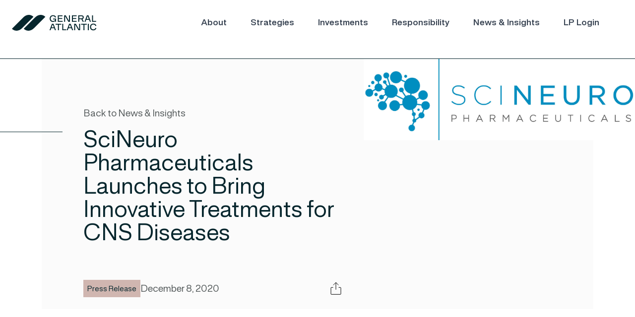

--- FILE ---
content_type: text/html; charset=UTF-8
request_url: https://www.generalatlantic.com/media-article/scineuro-pharmaceuticals-launches-to-bring-innovative-treatments-for-cns-diseases/
body_size: 44139
content:
<!DOCTYPE html>
<html lang="en-US" prefix="og: https://ogp.me/ns#">

<head>
	<meta charset="UTF-8"><script type="ddeb4df60d88e24d7bc026be-text/javascript">(window.NREUM||(NREUM={})).init={privacy:{cookies_enabled:true},ajax:{deny_list:["bam.nr-data.net"]},feature_flags:["soft_nav"],distributed_tracing:{enabled:true}};(window.NREUM||(NREUM={})).loader_config={agentID:"1120133042",accountID:"3706652",trustKey:"66686",xpid:"VwEHV1BWChABVFdbAwkEV1IE",licenseKey:"NRJS-9846188023bec224d9a",applicationID:"1069483165",browserID:"1120133042"};;/*! For license information please see nr-loader-spa-1.308.0.min.js.LICENSE.txt */
(()=>{var e,t,r={384:(e,t,r)=>{"use strict";r.d(t,{NT:()=>a,US:()=>u,Zm:()=>o,bQ:()=>d,dV:()=>c,pV:()=>l});var n=r(6154),i=r(1863),s=r(1910);const a={beacon:"bam.nr-data.net",errorBeacon:"bam.nr-data.net"};function o(){return n.gm.NREUM||(n.gm.NREUM={}),void 0===n.gm.newrelic&&(n.gm.newrelic=n.gm.NREUM),n.gm.NREUM}function c(){let e=o();return e.o||(e.o={ST:n.gm.setTimeout,SI:n.gm.setImmediate||n.gm.setInterval,CT:n.gm.clearTimeout,XHR:n.gm.XMLHttpRequest,REQ:n.gm.Request,EV:n.gm.Event,PR:n.gm.Promise,MO:n.gm.MutationObserver,FETCH:n.gm.fetch,WS:n.gm.WebSocket},(0,s.i)(...Object.values(e.o))),e}function d(e,t){let r=o();r.initializedAgents??={},t.initializedAt={ms:(0,i.t)(),date:new Date},r.initializedAgents[e]=t}function u(e,t){o()[e]=t}function l(){return function(){let e=o();const t=e.info||{};e.info={beacon:a.beacon,errorBeacon:a.errorBeacon,...t}}(),function(){let e=o();const t=e.init||{};e.init={...t}}(),c(),function(){let e=o();const t=e.loader_config||{};e.loader_config={...t}}(),o()}},782:(e,t,r)=>{"use strict";r.d(t,{T:()=>n});const n=r(860).K7.pageViewTiming},860:(e,t,r)=>{"use strict";r.d(t,{$J:()=>u,K7:()=>c,P3:()=>d,XX:()=>i,Yy:()=>o,df:()=>s,qY:()=>n,v4:()=>a});const n="events",i="jserrors",s="browser/blobs",a="rum",o="browser/logs",c={ajax:"ajax",genericEvents:"generic_events",jserrors:i,logging:"logging",metrics:"metrics",pageAction:"page_action",pageViewEvent:"page_view_event",pageViewTiming:"page_view_timing",sessionReplay:"session_replay",sessionTrace:"session_trace",softNav:"soft_navigations",spa:"spa"},d={[c.pageViewEvent]:1,[c.pageViewTiming]:2,[c.metrics]:3,[c.jserrors]:4,[c.spa]:5,[c.ajax]:6,[c.sessionTrace]:7,[c.softNav]:8,[c.sessionReplay]:9,[c.logging]:10,[c.genericEvents]:11},u={[c.pageViewEvent]:a,[c.pageViewTiming]:n,[c.ajax]:n,[c.spa]:n,[c.softNav]:n,[c.metrics]:i,[c.jserrors]:i,[c.sessionTrace]:s,[c.sessionReplay]:s,[c.logging]:o,[c.genericEvents]:"ins"}},944:(e,t,r)=>{"use strict";r.d(t,{R:()=>i});var n=r(3241);function i(e,t){"function"==typeof console.debug&&(console.debug("New Relic Warning: https://github.com/newrelic/newrelic-browser-agent/blob/main/docs/warning-codes.md#".concat(e),t),(0,n.W)({agentIdentifier:null,drained:null,type:"data",name:"warn",feature:"warn",data:{code:e,secondary:t}}))}},993:(e,t,r)=>{"use strict";r.d(t,{A$:()=>s,ET:()=>a,TZ:()=>o,p_:()=>i});var n=r(860);const i={ERROR:"ERROR",WARN:"WARN",INFO:"INFO",DEBUG:"DEBUG",TRACE:"TRACE"},s={OFF:0,ERROR:1,WARN:2,INFO:3,DEBUG:4,TRACE:5},a="log",o=n.K7.logging},1541:(e,t,r)=>{"use strict";r.d(t,{U:()=>i,f:()=>n});const n={MFE:"MFE",BA:"BA"};function i(e,t){if(2!==t?.harvestEndpointVersion)return{};const r=t.agentRef.runtime.appMetadata.agents[0].entityGuid;return e?{"source.id":e.id,"source.name":e.name,"source.type":e.type,"parent.id":e.parent?.id||r,"parent.type":e.parent?.type||n.BA}:{"entity.guid":r,appId:t.agentRef.info.applicationID}}},1687:(e,t,r)=>{"use strict";r.d(t,{Ak:()=>d,Ze:()=>h,x3:()=>u});var n=r(3241),i=r(7836),s=r(3606),a=r(860),o=r(2646);const c={};function d(e,t){const r={staged:!1,priority:a.P3[t]||0};l(e),c[e].get(t)||c[e].set(t,r)}function u(e,t){e&&c[e]&&(c[e].get(t)&&c[e].delete(t),p(e,t,!1),c[e].size&&f(e))}function l(e){if(!e)throw new Error("agentIdentifier required");c[e]||(c[e]=new Map)}function h(e="",t="feature",r=!1){if(l(e),!e||!c[e].get(t)||r)return p(e,t);c[e].get(t).staged=!0,f(e)}function f(e){const t=Array.from(c[e]);t.every(([e,t])=>t.staged)&&(t.sort((e,t)=>e[1].priority-t[1].priority),t.forEach(([t])=>{c[e].delete(t),p(e,t)}))}function p(e,t,r=!0){const a=e?i.ee.get(e):i.ee,c=s.i.handlers;if(!a.aborted&&a.backlog&&c){if((0,n.W)({agentIdentifier:e,type:"lifecycle",name:"drain",feature:t}),r){const e=a.backlog[t],r=c[t];if(r){for(let t=0;e&&t<e.length;++t)g(e[t],r);Object.entries(r).forEach(([e,t])=>{Object.values(t||{}).forEach(t=>{t[0]?.on&&t[0]?.context()instanceof o.y&&t[0].on(e,t[1])})})}}a.isolatedBacklog||delete c[t],a.backlog[t]=null,a.emit("drain-"+t,[])}}function g(e,t){var r=e[1];Object.values(t[r]||{}).forEach(t=>{var r=e[0];if(t[0]===r){var n=t[1],i=e[3],s=e[2];n.apply(i,s)}})}},1738:(e,t,r)=>{"use strict";r.d(t,{U:()=>f,Y:()=>h});var n=r(3241),i=r(9908),s=r(1863),a=r(944),o=r(5701),c=r(3969),d=r(8362),u=r(860),l=r(4261);function h(e,t,r,s){const h=s||r;!h||h[e]&&h[e]!==d.d.prototype[e]||(h[e]=function(){(0,i.p)(c.xV,["API/"+e+"/called"],void 0,u.K7.metrics,r.ee),(0,n.W)({agentIdentifier:r.agentIdentifier,drained:!!o.B?.[r.agentIdentifier],type:"data",name:"api",feature:l.Pl+e,data:{}});try{return t.apply(this,arguments)}catch(e){(0,a.R)(23,e)}})}function f(e,t,r,n,a){const o=e.info;null===r?delete o.jsAttributes[t]:o.jsAttributes[t]=r,(a||null===r)&&(0,i.p)(l.Pl+n,[(0,s.t)(),t,r],void 0,"session",e.ee)}},1741:(e,t,r)=>{"use strict";r.d(t,{W:()=>s});var n=r(944),i=r(4261);class s{#e(e,...t){if(this[e]!==s.prototype[e])return this[e](...t);(0,n.R)(35,e)}addPageAction(e,t){return this.#e(i.hG,e,t)}register(e){return this.#e(i.eY,e)}recordCustomEvent(e,t){return this.#e(i.fF,e,t)}setPageViewName(e,t){return this.#e(i.Fw,e,t)}setCustomAttribute(e,t,r){return this.#e(i.cD,e,t,r)}noticeError(e,t){return this.#e(i.o5,e,t)}setUserId(e,t=!1){return this.#e(i.Dl,e,t)}setApplicationVersion(e){return this.#e(i.nb,e)}setErrorHandler(e){return this.#e(i.bt,e)}addRelease(e,t){return this.#e(i.k6,e,t)}log(e,t){return this.#e(i.$9,e,t)}start(){return this.#e(i.d3)}finished(e){return this.#e(i.BL,e)}recordReplay(){return this.#e(i.CH)}pauseReplay(){return this.#e(i.Tb)}addToTrace(e){return this.#e(i.U2,e)}setCurrentRouteName(e){return this.#e(i.PA,e)}interaction(e){return this.#e(i.dT,e)}wrapLogger(e,t,r){return this.#e(i.Wb,e,t,r)}measure(e,t){return this.#e(i.V1,e,t)}consent(e){return this.#e(i.Pv,e)}}},1863:(e,t,r)=>{"use strict";function n(){return Math.floor(performance.now())}r.d(t,{t:()=>n})},1910:(e,t,r)=>{"use strict";r.d(t,{i:()=>s});var n=r(944);const i=new Map;function s(...e){return e.every(e=>{if(i.has(e))return i.get(e);const t="function"==typeof e?e.toString():"",r=t.includes("[native code]"),s=t.includes("nrWrapper");return r||s||(0,n.R)(64,e?.name||t),i.set(e,r),r})}},2555:(e,t,r)=>{"use strict";r.d(t,{D:()=>o,f:()=>a});var n=r(384),i=r(8122);const s={beacon:n.NT.beacon,errorBeacon:n.NT.errorBeacon,licenseKey:void 0,applicationID:void 0,sa:void 0,queueTime:void 0,applicationTime:void 0,ttGuid:void 0,user:void 0,account:void 0,product:void 0,extra:void 0,jsAttributes:{},userAttributes:void 0,atts:void 0,transactionName:void 0,tNamePlain:void 0};function a(e){try{return!!e.licenseKey&&!!e.errorBeacon&&!!e.applicationID}catch(e){return!1}}const o=e=>(0,i.a)(e,s)},2614:(e,t,r)=>{"use strict";r.d(t,{BB:()=>a,H3:()=>n,g:()=>d,iL:()=>c,tS:()=>o,uh:()=>i,wk:()=>s});const n="NRBA",i="SESSION",s=144e5,a=18e5,o={STARTED:"session-started",PAUSE:"session-pause",RESET:"session-reset",RESUME:"session-resume",UPDATE:"session-update"},c={SAME_TAB:"same-tab",CROSS_TAB:"cross-tab"},d={OFF:0,FULL:1,ERROR:2}},2646:(e,t,r)=>{"use strict";r.d(t,{y:()=>n});class n{constructor(e){this.contextId=e}}},2843:(e,t,r)=>{"use strict";r.d(t,{G:()=>s,u:()=>i});var n=r(3878);function i(e,t=!1,r,i){(0,n.DD)("visibilitychange",function(){if(t)return void("hidden"===document.visibilityState&&e());e(document.visibilityState)},r,i)}function s(e,t,r){(0,n.sp)("pagehide",e,t,r)}},3241:(e,t,r)=>{"use strict";r.d(t,{W:()=>s});var n=r(6154);const i="newrelic";function s(e={}){try{n.gm.dispatchEvent(new CustomEvent(i,{detail:e}))}catch(e){}}},3304:(e,t,r)=>{"use strict";r.d(t,{A:()=>s});var n=r(7836);const i=()=>{const e=new WeakSet;return(t,r)=>{if("object"==typeof r&&null!==r){if(e.has(r))return;e.add(r)}return r}};function s(e){try{return JSON.stringify(e,i())??""}catch(e){try{n.ee.emit("internal-error",[e])}catch(e){}return""}}},3333:(e,t,r)=>{"use strict";r.d(t,{$v:()=>u,TZ:()=>n,Xh:()=>c,Zp:()=>i,kd:()=>d,mq:()=>o,nf:()=>a,qN:()=>s});const n=r(860).K7.genericEvents,i=["auxclick","click","copy","keydown","paste","scrollend"],s=["focus","blur"],a=4,o=1e3,c=2e3,d=["PageAction","UserAction","BrowserPerformance"],u={RESOURCES:"experimental.resources",REGISTER:"register"}},3434:(e,t,r)=>{"use strict";r.d(t,{Jt:()=>s,YM:()=>d});var n=r(7836),i=r(5607);const s="nr@original:".concat(i.W),a=50;var o=Object.prototype.hasOwnProperty,c=!1;function d(e,t){return e||(e=n.ee),r.inPlace=function(e,t,n,i,s){n||(n="");const a="-"===n.charAt(0);for(let o=0;o<t.length;o++){const c=t[o],d=e[c];l(d)||(e[c]=r(d,a?c+n:n,i,c,s))}},r.flag=s,r;function r(t,r,n,c,d){return l(t)?t:(r||(r=""),nrWrapper[s]=t,function(e,t,r){if(Object.defineProperty&&Object.keys)try{return Object.keys(e).forEach(function(r){Object.defineProperty(t,r,{get:function(){return e[r]},set:function(t){return e[r]=t,t}})}),t}catch(e){u([e],r)}for(var n in e)o.call(e,n)&&(t[n]=e[n])}(t,nrWrapper,e),nrWrapper);function nrWrapper(){var s,o,l,h;let f;try{o=this,s=[...arguments],l="function"==typeof n?n(s,o):n||{}}catch(t){u([t,"",[s,o,c],l],e)}i(r+"start",[s,o,c],l,d);const p=performance.now();let g;try{return h=t.apply(o,s),g=performance.now(),h}catch(e){throw g=performance.now(),i(r+"err",[s,o,e],l,d),f=e,f}finally{const e=g-p,t={start:p,end:g,duration:e,isLongTask:e>=a,methodName:c,thrownError:f};t.isLongTask&&i("long-task",[t,o],l,d),i(r+"end",[s,o,h],l,d)}}}function i(r,n,i,s){if(!c||t){var a=c;c=!0;try{e.emit(r,n,i,t,s)}catch(t){u([t,r,n,i],e)}c=a}}}function u(e,t){t||(t=n.ee);try{t.emit("internal-error",e)}catch(e){}}function l(e){return!(e&&"function"==typeof e&&e.apply&&!e[s])}},3606:(e,t,r)=>{"use strict";r.d(t,{i:()=>s});var n=r(9908);s.on=a;var i=s.handlers={};function s(e,t,r,s){a(s||n.d,i,e,t,r)}function a(e,t,r,i,s){s||(s="feature"),e||(e=n.d);var a=t[s]=t[s]||{};(a[r]=a[r]||[]).push([e,i])}},3738:(e,t,r)=>{"use strict";r.d(t,{He:()=>i,Kp:()=>o,Lc:()=>d,Rz:()=>u,TZ:()=>n,bD:()=>s,d3:()=>a,jx:()=>l,sl:()=>h,uP:()=>c});const n=r(860).K7.sessionTrace,i="bstResource",s="resource",a="-start",o="-end",c="fn"+a,d="fn"+o,u="pushState",l=1e3,h=3e4},3785:(e,t,r)=>{"use strict";r.d(t,{R:()=>c,b:()=>d});var n=r(9908),i=r(1863),s=r(860),a=r(3969),o=r(993);function c(e,t,r={},c=o.p_.INFO,d=!0,u,l=(0,i.t)()){(0,n.p)(a.xV,["API/logging/".concat(c.toLowerCase(),"/called")],void 0,s.K7.metrics,e),(0,n.p)(o.ET,[l,t,r,c,d,u],void 0,s.K7.logging,e)}function d(e){return"string"==typeof e&&Object.values(o.p_).some(t=>t===e.toUpperCase().trim())}},3878:(e,t,r)=>{"use strict";function n(e,t){return{capture:e,passive:!1,signal:t}}function i(e,t,r=!1,i){window.addEventListener(e,t,n(r,i))}function s(e,t,r=!1,i){document.addEventListener(e,t,n(r,i))}r.d(t,{DD:()=>s,jT:()=>n,sp:()=>i})},3962:(e,t,r)=>{"use strict";r.d(t,{AM:()=>a,O2:()=>l,OV:()=>s,Qu:()=>h,TZ:()=>c,ih:()=>f,pP:()=>o,t1:()=>u,tC:()=>i,wD:()=>d});var n=r(860);const i=["click","keydown","submit"],s="popstate",a="api",o="initialPageLoad",c=n.K7.softNav,d=5e3,u=500,l={INITIAL_PAGE_LOAD:"",ROUTE_CHANGE:1,UNSPECIFIED:2},h={INTERACTION:1,AJAX:2,CUSTOM_END:3,CUSTOM_TRACER:4},f={IP:"in progress",PF:"pending finish",FIN:"finished",CAN:"cancelled"}},3969:(e,t,r)=>{"use strict";r.d(t,{TZ:()=>n,XG:()=>o,rs:()=>i,xV:()=>a,z_:()=>s});const n=r(860).K7.metrics,i="sm",s="cm",a="storeSupportabilityMetrics",o="storeEventMetrics"},4234:(e,t,r)=>{"use strict";r.d(t,{W:()=>s});var n=r(7836),i=r(1687);class s{constructor(e,t){this.agentIdentifier=e,this.ee=n.ee.get(e),this.featureName=t,this.blocked=!1}deregisterDrain(){(0,i.x3)(this.agentIdentifier,this.featureName)}}},4261:(e,t,r)=>{"use strict";r.d(t,{$9:()=>u,BL:()=>c,CH:()=>p,Dl:()=>R,Fw:()=>w,PA:()=>v,Pl:()=>n,Pv:()=>A,Tb:()=>h,U2:()=>a,V1:()=>E,Wb:()=>T,bt:()=>y,cD:()=>b,d3:()=>x,dT:()=>d,eY:()=>g,fF:()=>f,hG:()=>s,hw:()=>i,k6:()=>o,nb:()=>m,o5:()=>l});const n="api-",i=n+"ixn-",s="addPageAction",a="addToTrace",o="addRelease",c="finished",d="interaction",u="log",l="noticeError",h="pauseReplay",f="recordCustomEvent",p="recordReplay",g="register",m="setApplicationVersion",v="setCurrentRouteName",b="setCustomAttribute",y="setErrorHandler",w="setPageViewName",R="setUserId",x="start",T="wrapLogger",E="measure",A="consent"},5205:(e,t,r)=>{"use strict";r.d(t,{j:()=>S});var n=r(384),i=r(1741);var s=r(2555),a=r(3333);const o=e=>{if(!e||"string"!=typeof e)return!1;try{document.createDocumentFragment().querySelector(e)}catch{return!1}return!0};var c=r(2614),d=r(944),u=r(8122);const l="[data-nr-mask]",h=e=>(0,u.a)(e,(()=>{const e={feature_flags:[],experimental:{allow_registered_children:!1,resources:!1},mask_selector:"*",block_selector:"[data-nr-block]",mask_input_options:{color:!1,date:!1,"datetime-local":!1,email:!1,month:!1,number:!1,range:!1,search:!1,tel:!1,text:!1,time:!1,url:!1,week:!1,textarea:!1,select:!1,password:!0}};return{ajax:{deny_list:void 0,block_internal:!0,enabled:!0,autoStart:!0},api:{get allow_registered_children(){return e.feature_flags.includes(a.$v.REGISTER)||e.experimental.allow_registered_children},set allow_registered_children(t){e.experimental.allow_registered_children=t},duplicate_registered_data:!1},browser_consent_mode:{enabled:!1},distributed_tracing:{enabled:void 0,exclude_newrelic_header:void 0,cors_use_newrelic_header:void 0,cors_use_tracecontext_headers:void 0,allowed_origins:void 0},get feature_flags(){return e.feature_flags},set feature_flags(t){e.feature_flags=t},generic_events:{enabled:!0,autoStart:!0},harvest:{interval:30},jserrors:{enabled:!0,autoStart:!0},logging:{enabled:!0,autoStart:!0},metrics:{enabled:!0,autoStart:!0},obfuscate:void 0,page_action:{enabled:!0},page_view_event:{enabled:!0,autoStart:!0},page_view_timing:{enabled:!0,autoStart:!0},performance:{capture_marks:!1,capture_measures:!1,capture_detail:!0,resources:{get enabled(){return e.feature_flags.includes(a.$v.RESOURCES)||e.experimental.resources},set enabled(t){e.experimental.resources=t},asset_types:[],first_party_domains:[],ignore_newrelic:!0}},privacy:{cookies_enabled:!0},proxy:{assets:void 0,beacon:void 0},session:{expiresMs:c.wk,inactiveMs:c.BB},session_replay:{autoStart:!0,enabled:!1,preload:!1,sampling_rate:10,error_sampling_rate:100,collect_fonts:!1,inline_images:!1,fix_stylesheets:!0,mask_all_inputs:!0,get mask_text_selector(){return e.mask_selector},set mask_text_selector(t){o(t)?e.mask_selector="".concat(t,",").concat(l):""===t||null===t?e.mask_selector=l:(0,d.R)(5,t)},get block_class(){return"nr-block"},get ignore_class(){return"nr-ignore"},get mask_text_class(){return"nr-mask"},get block_selector(){return e.block_selector},set block_selector(t){o(t)?e.block_selector+=",".concat(t):""!==t&&(0,d.R)(6,t)},get mask_input_options(){return e.mask_input_options},set mask_input_options(t){t&&"object"==typeof t?e.mask_input_options={...t,password:!0}:(0,d.R)(7,t)}},session_trace:{enabled:!0,autoStart:!0},soft_navigations:{enabled:!0,autoStart:!0},spa:{enabled:!0,autoStart:!0},ssl:void 0,user_actions:{enabled:!0,elementAttributes:["id","className","tagName","type"]}}})());var f=r(6154),p=r(9324);let g=0;const m={buildEnv:p.F3,distMethod:p.Xs,version:p.xv,originTime:f.WN},v={consented:!1},b={appMetadata:{},get consented(){return this.session?.state?.consent||v.consented},set consented(e){v.consented=e},customTransaction:void 0,denyList:void 0,disabled:!1,harvester:void 0,isolatedBacklog:!1,isRecording:!1,loaderType:void 0,maxBytes:3e4,obfuscator:void 0,onerror:void 0,ptid:void 0,releaseIds:{},session:void 0,timeKeeper:void 0,registeredEntities:[],jsAttributesMetadata:{bytes:0},get harvestCount(){return++g}},y=e=>{const t=(0,u.a)(e,b),r=Object.keys(m).reduce((e,t)=>(e[t]={value:m[t],writable:!1,configurable:!0,enumerable:!0},e),{});return Object.defineProperties(t,r)};var w=r(5701);const R=e=>{const t=e.startsWith("http");e+="/",r.p=t?e:"https://"+e};var x=r(7836),T=r(3241);const E={accountID:void 0,trustKey:void 0,agentID:void 0,licenseKey:void 0,applicationID:void 0,xpid:void 0},A=e=>(0,u.a)(e,E),_=new Set;function S(e,t={},r,a){let{init:o,info:c,loader_config:d,runtime:u={},exposed:l=!0}=t;if(!c){const e=(0,n.pV)();o=e.init,c=e.info,d=e.loader_config}e.init=h(o||{}),e.loader_config=A(d||{}),c.jsAttributes??={},f.bv&&(c.jsAttributes.isWorker=!0),e.info=(0,s.D)(c);const p=e.init,g=[c.beacon,c.errorBeacon];_.has(e.agentIdentifier)||(p.proxy.assets&&(R(p.proxy.assets),g.push(p.proxy.assets)),p.proxy.beacon&&g.push(p.proxy.beacon),e.beacons=[...g],function(e){const t=(0,n.pV)();Object.getOwnPropertyNames(i.W.prototype).forEach(r=>{const n=i.W.prototype[r];if("function"!=typeof n||"constructor"===n)return;let s=t[r];e[r]&&!1!==e.exposed&&"micro-agent"!==e.runtime?.loaderType&&(t[r]=(...t)=>{const n=e[r](...t);return s?s(...t):n})})}(e),(0,n.US)("activatedFeatures",w.B)),u.denyList=[...p.ajax.deny_list||[],...p.ajax.block_internal?g:[]],u.ptid=e.agentIdentifier,u.loaderType=r,e.runtime=y(u),_.has(e.agentIdentifier)||(e.ee=x.ee.get(e.agentIdentifier),e.exposed=l,(0,T.W)({agentIdentifier:e.agentIdentifier,drained:!!w.B?.[e.agentIdentifier],type:"lifecycle",name:"initialize",feature:void 0,data:e.config})),_.add(e.agentIdentifier)}},5270:(e,t,r)=>{"use strict";r.d(t,{Aw:()=>a,SR:()=>s,rF:()=>o});var n=r(384),i=r(7767);function s(e){return!!(0,n.dV)().o.MO&&(0,i.V)(e)&&!0===e?.session_trace.enabled}function a(e){return!0===e?.session_replay.preload&&s(e)}function o(e,t){try{if("string"==typeof t?.type){if("password"===t.type.toLowerCase())return"*".repeat(e?.length||0);if(void 0!==t?.dataset?.nrUnmask||t?.classList?.contains("nr-unmask"))return e}}catch(e){}return"string"==typeof e?e.replace(/[\S]/g,"*"):"*".repeat(e?.length||0)}},5289:(e,t,r)=>{"use strict";r.d(t,{GG:()=>a,Qr:()=>c,sB:()=>o});var n=r(3878),i=r(6389);function s(){return"undefined"==typeof document||"complete"===document.readyState}function a(e,t){if(s())return e();const r=(0,i.J)(e),a=setInterval(()=>{s()&&(clearInterval(a),r())},500);(0,n.sp)("load",r,t)}function o(e){if(s())return e();(0,n.DD)("DOMContentLoaded",e)}function c(e){if(s())return e();(0,n.sp)("popstate",e)}},5607:(e,t,r)=>{"use strict";r.d(t,{W:()=>n});const n=(0,r(9566).bz)()},5701:(e,t,r)=>{"use strict";r.d(t,{B:()=>s,t:()=>a});var n=r(3241);const i=new Set,s={};function a(e,t){const r=t.agentIdentifier;s[r]??={},e&&"object"==typeof e&&(i.has(r)||(t.ee.emit("rumresp",[e]),s[r]=e,i.add(r),(0,n.W)({agentIdentifier:r,loaded:!0,drained:!0,type:"lifecycle",name:"load",feature:void 0,data:e})))}},6154:(e,t,r)=>{"use strict";r.d(t,{OF:()=>d,RI:()=>i,WN:()=>h,bv:()=>s,eN:()=>f,gm:()=>a,lR:()=>l,m:()=>c,mw:()=>o,sb:()=>u});var n=r(1863);const i="undefined"!=typeof window&&!!window.document,s="undefined"!=typeof WorkerGlobalScope&&("undefined"!=typeof self&&self instanceof WorkerGlobalScope&&self.navigator instanceof WorkerNavigator||"undefined"!=typeof globalThis&&globalThis instanceof WorkerGlobalScope&&globalThis.navigator instanceof WorkerNavigator),a=i?window:"undefined"!=typeof WorkerGlobalScope&&("undefined"!=typeof self&&self instanceof WorkerGlobalScope&&self||"undefined"!=typeof globalThis&&globalThis instanceof WorkerGlobalScope&&globalThis),o=Boolean("hidden"===a?.document?.visibilityState),c=""+a?.location,d=/iPad|iPhone|iPod/.test(a.navigator?.userAgent),u=d&&"undefined"==typeof SharedWorker,l=(()=>{const e=a.navigator?.userAgent?.match(/Firefox[/\s](\d+\.\d+)/);return Array.isArray(e)&&e.length>=2?+e[1]:0})(),h=Date.now()-(0,n.t)(),f=()=>"undefined"!=typeof PerformanceNavigationTiming&&a?.performance?.getEntriesByType("navigation")?.[0]?.responseStart},6344:(e,t,r)=>{"use strict";r.d(t,{BB:()=>u,Qb:()=>l,TZ:()=>i,Ug:()=>a,Vh:()=>s,_s:()=>o,bc:()=>d,yP:()=>c});var n=r(2614);const i=r(860).K7.sessionReplay,s="errorDuringReplay",a=.12,o={DomContentLoaded:0,Load:1,FullSnapshot:2,IncrementalSnapshot:3,Meta:4,Custom:5},c={[n.g.ERROR]:15e3,[n.g.FULL]:3e5,[n.g.OFF]:0},d={RESET:{message:"Session was reset",sm:"Reset"},IMPORT:{message:"Recorder failed to import",sm:"Import"},TOO_MANY:{message:"429: Too Many Requests",sm:"Too-Many"},TOO_BIG:{message:"Payload was too large",sm:"Too-Big"},CROSS_TAB:{message:"Session Entity was set to OFF on another tab",sm:"Cross-Tab"},ENTITLEMENTS:{message:"Session Replay is not allowed and will not be started",sm:"Entitlement"}},u=5e3,l={API:"api",RESUME:"resume",SWITCH_TO_FULL:"switchToFull",INITIALIZE:"initialize",PRELOAD:"preload"}},6389:(e,t,r)=>{"use strict";function n(e,t=500,r={}){const n=r?.leading||!1;let i;return(...r)=>{n&&void 0===i&&(e.apply(this,r),i=setTimeout(()=>{i=clearTimeout(i)},t)),n||(clearTimeout(i),i=setTimeout(()=>{e.apply(this,r)},t))}}function i(e){let t=!1;return(...r)=>{t||(t=!0,e.apply(this,r))}}r.d(t,{J:()=>i,s:()=>n})},6630:(e,t,r)=>{"use strict";r.d(t,{T:()=>n});const n=r(860).K7.pageViewEvent},6774:(e,t,r)=>{"use strict";r.d(t,{T:()=>n});const n=r(860).K7.jserrors},7295:(e,t,r)=>{"use strict";r.d(t,{Xv:()=>a,gX:()=>i,iW:()=>s});var n=[];function i(e){if(!e||s(e))return!1;if(0===n.length)return!0;if("*"===n[0].hostname)return!1;for(var t=0;t<n.length;t++){var r=n[t];if(r.hostname.test(e.hostname)&&r.pathname.test(e.pathname))return!1}return!0}function s(e){return void 0===e.hostname}function a(e){if(n=[],e&&e.length)for(var t=0;t<e.length;t++){let r=e[t];if(!r)continue;if("*"===r)return void(n=[{hostname:"*"}]);0===r.indexOf("http://")?r=r.substring(7):0===r.indexOf("https://")&&(r=r.substring(8));const i=r.indexOf("/");let s,a;i>0?(s=r.substring(0,i),a=r.substring(i)):(s=r,a="*");let[c]=s.split(":");n.push({hostname:o(c),pathname:o(a,!0)})}}function o(e,t=!1){const r=e.replace(/[.+?^${}()|[\]\\]/g,e=>"\\"+e).replace(/\*/g,".*?");return new RegExp((t?"^":"")+r+"$")}},7485:(e,t,r)=>{"use strict";r.d(t,{D:()=>i});var n=r(6154);function i(e){if(0===(e||"").indexOf("data:"))return{protocol:"data"};try{const t=new URL(e,location.href),r={port:t.port,hostname:t.hostname,pathname:t.pathname,search:t.search,protocol:t.protocol.slice(0,t.protocol.indexOf(":")),sameOrigin:t.protocol===n.gm?.location?.protocol&&t.host===n.gm?.location?.host};return r.port&&""!==r.port||("http:"===t.protocol&&(r.port="80"),"https:"===t.protocol&&(r.port="443")),r.pathname&&""!==r.pathname?r.pathname.startsWith("/")||(r.pathname="/".concat(r.pathname)):r.pathname="/",r}catch(e){return{}}}},7699:(e,t,r)=>{"use strict";r.d(t,{It:()=>s,KC:()=>o,No:()=>i,qh:()=>a});var n=r(860);const i=16e3,s=1e6,a="SESSION_ERROR",o={[n.K7.logging]:!0,[n.K7.genericEvents]:!1,[n.K7.jserrors]:!1,[n.K7.ajax]:!1}},7767:(e,t,r)=>{"use strict";r.d(t,{V:()=>i});var n=r(6154);const i=e=>n.RI&&!0===e?.privacy.cookies_enabled},7836:(e,t,r)=>{"use strict";r.d(t,{P:()=>o,ee:()=>c});var n=r(384),i=r(8990),s=r(2646),a=r(5607);const o="nr@context:".concat(a.W),c=function e(t,r){var n={},a={},u={},l=!1;try{l=16===r.length&&d.initializedAgents?.[r]?.runtime.isolatedBacklog}catch(e){}var h={on:p,addEventListener:p,removeEventListener:function(e,t){var r=n[e];if(!r)return;for(var i=0;i<r.length;i++)r[i]===t&&r.splice(i,1)},emit:function(e,r,n,i,s){!1!==s&&(s=!0);if(c.aborted&&!i)return;t&&s&&t.emit(e,r,n);var o=f(n);g(e).forEach(e=>{e.apply(o,r)});var d=v()[a[e]];d&&d.push([h,e,r,o]);return o},get:m,listeners:g,context:f,buffer:function(e,t){const r=v();if(t=t||"feature",h.aborted)return;Object.entries(e||{}).forEach(([e,n])=>{a[n]=t,t in r||(r[t]=[])})},abort:function(){h._aborted=!0,Object.keys(h.backlog).forEach(e=>{delete h.backlog[e]})},isBuffering:function(e){return!!v()[a[e]]},debugId:r,backlog:l?{}:t&&"object"==typeof t.backlog?t.backlog:{},isolatedBacklog:l};return Object.defineProperty(h,"aborted",{get:()=>{let e=h._aborted||!1;return e||(t&&(e=t.aborted),e)}}),h;function f(e){return e&&e instanceof s.y?e:e?(0,i.I)(e,o,()=>new s.y(o)):new s.y(o)}function p(e,t){n[e]=g(e).concat(t)}function g(e){return n[e]||[]}function m(t){return u[t]=u[t]||e(h,t)}function v(){return h.backlog}}(void 0,"globalEE"),d=(0,n.Zm)();d.ee||(d.ee=c)},8122:(e,t,r)=>{"use strict";r.d(t,{a:()=>i});var n=r(944);function i(e,t){try{if(!e||"object"!=typeof e)return(0,n.R)(3);if(!t||"object"!=typeof t)return(0,n.R)(4);const r=Object.create(Object.getPrototypeOf(t),Object.getOwnPropertyDescriptors(t)),s=0===Object.keys(r).length?e:r;for(let a in s)if(void 0!==e[a])try{if(null===e[a]){r[a]=null;continue}Array.isArray(e[a])&&Array.isArray(t[a])?r[a]=Array.from(new Set([...e[a],...t[a]])):"object"==typeof e[a]&&"object"==typeof t[a]?r[a]=i(e[a],t[a]):r[a]=e[a]}catch(e){r[a]||(0,n.R)(1,e)}return r}catch(e){(0,n.R)(2,e)}}},8139:(e,t,r)=>{"use strict";r.d(t,{u:()=>h});var n=r(7836),i=r(3434),s=r(8990),a=r(6154);const o={},c=a.gm.XMLHttpRequest,d="addEventListener",u="removeEventListener",l="nr@wrapped:".concat(n.P);function h(e){var t=function(e){return(e||n.ee).get("events")}(e);if(o[t.debugId]++)return t;o[t.debugId]=1;var r=(0,i.YM)(t,!0);function h(e){r.inPlace(e,[d,u],"-",p)}function p(e,t){return e[1]}return"getPrototypeOf"in Object&&(a.RI&&f(document,h),c&&f(c.prototype,h),f(a.gm,h)),t.on(d+"-start",function(e,t){var n=e[1];if(null!==n&&("function"==typeof n||"object"==typeof n)&&"newrelic"!==e[0]){var i=(0,s.I)(n,l,function(){var e={object:function(){if("function"!=typeof n.handleEvent)return;return n.handleEvent.apply(n,arguments)},function:n}[typeof n];return e?r(e,"fn-",null,e.name||"anonymous"):n});this.wrapped=e[1]=i}}),t.on(u+"-start",function(e){e[1]=this.wrapped||e[1]}),t}function f(e,t,...r){let n=e;for(;"object"==typeof n&&!Object.prototype.hasOwnProperty.call(n,d);)n=Object.getPrototypeOf(n);n&&t(n,...r)}},8362:(e,t,r)=>{"use strict";r.d(t,{d:()=>s});var n=r(9566),i=r(1741);class s extends i.W{agentIdentifier=(0,n.LA)(16)}},8374:(e,t,r)=>{r.nc=(()=>{try{return document?.currentScript?.nonce}catch(e){}return""})()},8990:(e,t,r)=>{"use strict";r.d(t,{I:()=>i});var n=Object.prototype.hasOwnProperty;function i(e,t,r){if(n.call(e,t))return e[t];var i=r();if(Object.defineProperty&&Object.keys)try{return Object.defineProperty(e,t,{value:i,writable:!0,enumerable:!1}),i}catch(e){}return e[t]=i,i}},9119:(e,t,r)=>{"use strict";r.d(t,{L:()=>s});var n=/([^?#]*)[^#]*(#[^?]*|$).*/,i=/([^?#]*)().*/;function s(e,t){return e?e.replace(t?n:i,"$1$2"):e}},9300:(e,t,r)=>{"use strict";r.d(t,{T:()=>n});const n=r(860).K7.ajax},9324:(e,t,r)=>{"use strict";r.d(t,{AJ:()=>a,F3:()=>i,Xs:()=>s,Yq:()=>o,xv:()=>n});const n="1.308.0",i="PROD",s="CDN",a="@newrelic/rrweb",o="1.0.1"},9566:(e,t,r)=>{"use strict";r.d(t,{LA:()=>o,ZF:()=>c,bz:()=>a,el:()=>d});var n=r(6154);const i="xxxxxxxx-xxxx-4xxx-yxxx-xxxxxxxxxxxx";function s(e,t){return e?15&e[t]:16*Math.random()|0}function a(){const e=n.gm?.crypto||n.gm?.msCrypto;let t,r=0;return e&&e.getRandomValues&&(t=e.getRandomValues(new Uint8Array(30))),i.split("").map(e=>"x"===e?s(t,r++).toString(16):"y"===e?(3&s()|8).toString(16):e).join("")}function o(e){const t=n.gm?.crypto||n.gm?.msCrypto;let r,i=0;t&&t.getRandomValues&&(r=t.getRandomValues(new Uint8Array(e)));const a=[];for(var o=0;o<e;o++)a.push(s(r,i++).toString(16));return a.join("")}function c(){return o(16)}function d(){return o(32)}},9908:(e,t,r)=>{"use strict";r.d(t,{d:()=>n,p:()=>i});var n=r(7836).ee.get("handle");function i(e,t,r,i,s){s?(s.buffer([e],i),s.emit(e,t,r)):(n.buffer([e],i),n.emit(e,t,r))}}},n={};function i(e){var t=n[e];if(void 0!==t)return t.exports;var s=n[e]={exports:{}};return r[e](s,s.exports,i),s.exports}i.m=r,i.d=(e,t)=>{for(var r in t)i.o(t,r)&&!i.o(e,r)&&Object.defineProperty(e,r,{enumerable:!0,get:t[r]})},i.f={},i.e=e=>Promise.all(Object.keys(i.f).reduce((t,r)=>(i.f[r](e,t),t),[])),i.u=e=>({212:"nr-spa-compressor",249:"nr-spa-recorder",478:"nr-spa"}[e]+"-1.308.0.min.js"),i.o=(e,t)=>Object.prototype.hasOwnProperty.call(e,t),e={},t="NRBA-1.308.0.PROD:",i.l=(r,n,s,a)=>{if(e[r])e[r].push(n);else{var o,c;if(void 0!==s)for(var d=document.getElementsByTagName("script"),u=0;u<d.length;u++){var l=d[u];if(l.getAttribute("src")==r||l.getAttribute("data-webpack")==t+s){o=l;break}}if(!o){c=!0;var h={478:"sha512-RSfSVnmHk59T/uIPbdSE0LPeqcEdF4/+XhfJdBuccH5rYMOEZDhFdtnh6X6nJk7hGpzHd9Ujhsy7lZEz/ORYCQ==",249:"sha512-ehJXhmntm85NSqW4MkhfQqmeKFulra3klDyY0OPDUE+sQ3GokHlPh1pmAzuNy//3j4ac6lzIbmXLvGQBMYmrkg==",212:"sha512-B9h4CR46ndKRgMBcK+j67uSR2RCnJfGefU+A7FrgR/k42ovXy5x/MAVFiSvFxuVeEk/pNLgvYGMp1cBSK/G6Fg=="};(o=document.createElement("script")).charset="utf-8",i.nc&&o.setAttribute("nonce",i.nc),o.setAttribute("data-webpack",t+s),o.src=r,0!==o.src.indexOf(window.location.origin+"/")&&(o.crossOrigin="anonymous"),h[a]&&(o.integrity=h[a])}e[r]=[n];var f=(t,n)=>{o.onerror=o.onload=null,clearTimeout(p);var i=e[r];if(delete e[r],o.parentNode&&o.parentNode.removeChild(o),i&&i.forEach(e=>e(n)),t)return t(n)},p=setTimeout(f.bind(null,void 0,{type:"timeout",target:o}),12e4);o.onerror=f.bind(null,o.onerror),o.onload=f.bind(null,o.onload),c&&document.head.appendChild(o)}},i.r=e=>{"undefined"!=typeof Symbol&&Symbol.toStringTag&&Object.defineProperty(e,Symbol.toStringTag,{value:"Module"}),Object.defineProperty(e,"__esModule",{value:!0})},i.p="https://js-agent.newrelic.com/",(()=>{var e={38:0,788:0};i.f.j=(t,r)=>{var n=i.o(e,t)?e[t]:void 0;if(0!==n)if(n)r.push(n[2]);else{var s=new Promise((r,i)=>n=e[t]=[r,i]);r.push(n[2]=s);var a=i.p+i.u(t),o=new Error;i.l(a,r=>{if(i.o(e,t)&&(0!==(n=e[t])&&(e[t]=void 0),n)){var s=r&&("load"===r.type?"missing":r.type),a=r&&r.target&&r.target.src;o.message="Loading chunk "+t+" failed: ("+s+": "+a+")",o.name="ChunkLoadError",o.type=s,o.request=a,n[1](o)}},"chunk-"+t,t)}};var t=(t,r)=>{var n,s,[a,o,c]=r,d=0;if(a.some(t=>0!==e[t])){for(n in o)i.o(o,n)&&(i.m[n]=o[n]);if(c)c(i)}for(t&&t(r);d<a.length;d++)s=a[d],i.o(e,s)&&e[s]&&e[s][0](),e[s]=0},r=self["webpackChunk:NRBA-1.308.0.PROD"]=self["webpackChunk:NRBA-1.308.0.PROD"]||[];r.forEach(t.bind(null,0)),r.push=t.bind(null,r.push.bind(r))})(),(()=>{"use strict";i(8374);var e=i(8362),t=i(860);const r=Object.values(t.K7);var n=i(5205);var s=i(9908),a=i(1863),o=i(4261),c=i(1738);var d=i(1687),u=i(4234),l=i(5289),h=i(6154),f=i(944),p=i(5270),g=i(7767),m=i(6389),v=i(7699);class b extends u.W{constructor(e,t){super(e.agentIdentifier,t),this.agentRef=e,this.abortHandler=void 0,this.featAggregate=void 0,this.loadedSuccessfully=void 0,this.onAggregateImported=new Promise(e=>{this.loadedSuccessfully=e}),this.deferred=Promise.resolve(),!1===e.init[this.featureName].autoStart?this.deferred=new Promise((t,r)=>{this.ee.on("manual-start-all",(0,m.J)(()=>{(0,d.Ak)(e.agentIdentifier,this.featureName),t()}))}):(0,d.Ak)(e.agentIdentifier,t)}importAggregator(e,t,r={}){if(this.featAggregate)return;const n=async()=>{let n;await this.deferred;try{if((0,g.V)(e.init)){const{setupAgentSession:t}=await i.e(478).then(i.bind(i,8766));n=t(e)}}catch(e){(0,f.R)(20,e),this.ee.emit("internal-error",[e]),(0,s.p)(v.qh,[e],void 0,this.featureName,this.ee)}try{if(!this.#t(this.featureName,n,e.init))return(0,d.Ze)(this.agentIdentifier,this.featureName),void this.loadedSuccessfully(!1);const{Aggregate:i}=await t();this.featAggregate=new i(e,r),e.runtime.harvester.initializedAggregates.push(this.featAggregate),this.loadedSuccessfully(!0)}catch(e){(0,f.R)(34,e),this.abortHandler?.(),(0,d.Ze)(this.agentIdentifier,this.featureName,!0),this.loadedSuccessfully(!1),this.ee&&this.ee.abort()}};h.RI?(0,l.GG)(()=>n(),!0):n()}#t(e,r,n){if(this.blocked)return!1;switch(e){case t.K7.sessionReplay:return(0,p.SR)(n)&&!!r;case t.K7.sessionTrace:return!!r;default:return!0}}}var y=i(6630),w=i(2614),R=i(3241);class x extends b{static featureName=y.T;constructor(e){var t;super(e,y.T),this.setupInspectionEvents(e.agentIdentifier),t=e,(0,c.Y)(o.Fw,function(e,r){"string"==typeof e&&("/"!==e.charAt(0)&&(e="/"+e),t.runtime.customTransaction=(r||"http://custom.transaction")+e,(0,s.p)(o.Pl+o.Fw,[(0,a.t)()],void 0,void 0,t.ee))},t),this.importAggregator(e,()=>i.e(478).then(i.bind(i,2467)))}setupInspectionEvents(e){const t=(t,r)=>{t&&(0,R.W)({agentIdentifier:e,timeStamp:t.timeStamp,loaded:"complete"===t.target.readyState,type:"window",name:r,data:t.target.location+""})};(0,l.sB)(e=>{t(e,"DOMContentLoaded")}),(0,l.GG)(e=>{t(e,"load")}),(0,l.Qr)(e=>{t(e,"navigate")}),this.ee.on(w.tS.UPDATE,(t,r)=>{(0,R.W)({agentIdentifier:e,type:"lifecycle",name:"session",data:r})})}}var T=i(384);class E extends e.d{constructor(e){var t;(super(),h.gm)?(this.features={},(0,T.bQ)(this.agentIdentifier,this),this.desiredFeatures=new Set(e.features||[]),this.desiredFeatures.add(x),(0,n.j)(this,e,e.loaderType||"agent"),t=this,(0,c.Y)(o.cD,function(e,r,n=!1){if("string"==typeof e){if(["string","number","boolean"].includes(typeof r)||null===r)return(0,c.U)(t,e,r,o.cD,n);(0,f.R)(40,typeof r)}else(0,f.R)(39,typeof e)},t),function(e){(0,c.Y)(o.Dl,function(t,r=!1){if("string"!=typeof t&&null!==t)return void(0,f.R)(41,typeof t);const n=e.info.jsAttributes["enduser.id"];r&&null!=n&&n!==t?(0,s.p)(o.Pl+"setUserIdAndResetSession",[t],void 0,"session",e.ee):(0,c.U)(e,"enduser.id",t,o.Dl,!0)},e)}(this),function(e){(0,c.Y)(o.nb,function(t){if("string"==typeof t||null===t)return(0,c.U)(e,"application.version",t,o.nb,!1);(0,f.R)(42,typeof t)},e)}(this),function(e){(0,c.Y)(o.d3,function(){e.ee.emit("manual-start-all")},e)}(this),function(e){(0,c.Y)(o.Pv,function(t=!0){if("boolean"==typeof t){if((0,s.p)(o.Pl+o.Pv,[t],void 0,"session",e.ee),e.runtime.consented=t,t){const t=e.features.page_view_event;t.onAggregateImported.then(e=>{const r=t.featAggregate;e&&!r.sentRum&&r.sendRum()})}}else(0,f.R)(65,typeof t)},e)}(this),this.run()):(0,f.R)(21)}get config(){return{info:this.info,init:this.init,loader_config:this.loader_config,runtime:this.runtime}}get api(){return this}run(){try{const e=function(e){const t={};return r.forEach(r=>{t[r]=!!e[r]?.enabled}),t}(this.init),n=[...this.desiredFeatures];n.sort((e,r)=>t.P3[e.featureName]-t.P3[r.featureName]),n.forEach(r=>{if(!e[r.featureName]&&r.featureName!==t.K7.pageViewEvent)return;if(r.featureName===t.K7.spa)return void(0,f.R)(67);const n=function(e){switch(e){case t.K7.ajax:return[t.K7.jserrors];case t.K7.sessionTrace:return[t.K7.ajax,t.K7.pageViewEvent];case t.K7.sessionReplay:return[t.K7.sessionTrace];case t.K7.pageViewTiming:return[t.K7.pageViewEvent];default:return[]}}(r.featureName).filter(e=>!(e in this.features));n.length>0&&(0,f.R)(36,{targetFeature:r.featureName,missingDependencies:n}),this.features[r.featureName]=new r(this)})}catch(e){(0,f.R)(22,e);for(const e in this.features)this.features[e].abortHandler?.();const t=(0,T.Zm)();delete t.initializedAgents[this.agentIdentifier]?.features,delete this.sharedAggregator;return t.ee.get(this.agentIdentifier).abort(),!1}}}var A=i(2843),_=i(782);class S extends b{static featureName=_.T;constructor(e){super(e,_.T),h.RI&&((0,A.u)(()=>(0,s.p)("docHidden",[(0,a.t)()],void 0,_.T,this.ee),!0),(0,A.G)(()=>(0,s.p)("winPagehide",[(0,a.t)()],void 0,_.T,this.ee)),this.importAggregator(e,()=>i.e(478).then(i.bind(i,9917))))}}var O=i(3969);class I extends b{static featureName=O.TZ;constructor(e){super(e,O.TZ),h.RI&&document.addEventListener("securitypolicyviolation",e=>{(0,s.p)(O.xV,["Generic/CSPViolation/Detected"],void 0,this.featureName,this.ee)}),this.importAggregator(e,()=>i.e(478).then(i.bind(i,6555)))}}var N=i(6774),P=i(3878),k=i(3304);class D{constructor(e,t,r,n,i){this.name="UncaughtError",this.message="string"==typeof e?e:(0,k.A)(e),this.sourceURL=t,this.line=r,this.column=n,this.__newrelic=i}}function C(e){return M(e)?e:new D(void 0!==e?.message?e.message:e,e?.filename||e?.sourceURL,e?.lineno||e?.line,e?.colno||e?.col,e?.__newrelic,e?.cause)}function j(e){const t="Unhandled Promise Rejection: ";if(!e?.reason)return;if(M(e.reason)){try{e.reason.message.startsWith(t)||(e.reason.message=t+e.reason.message)}catch(e){}return C(e.reason)}const r=C(e.reason);return(r.message||"").startsWith(t)||(r.message=t+r.message),r}function L(e){if(e.error instanceof SyntaxError&&!/:\d+$/.test(e.error.stack?.trim())){const t=new D(e.message,e.filename,e.lineno,e.colno,e.error.__newrelic,e.cause);return t.name=SyntaxError.name,t}return M(e.error)?e.error:C(e)}function M(e){return e instanceof Error&&!!e.stack}function H(e,r,n,i,o=(0,a.t)()){"string"==typeof e&&(e=new Error(e)),(0,s.p)("err",[e,o,!1,r,n.runtime.isRecording,void 0,i],void 0,t.K7.jserrors,n.ee),(0,s.p)("uaErr",[],void 0,t.K7.genericEvents,n.ee)}var B=i(1541),K=i(993),W=i(3785);function U(e,{customAttributes:t={},level:r=K.p_.INFO}={},n,i,s=(0,a.t)()){(0,W.R)(n.ee,e,t,r,!1,i,s)}function F(e,r,n,i,c=(0,a.t)()){(0,s.p)(o.Pl+o.hG,[c,e,r,i],void 0,t.K7.genericEvents,n.ee)}function V(e,r,n,i,c=(0,a.t)()){const{start:d,end:u,customAttributes:l}=r||{},h={customAttributes:l||{}};if("object"!=typeof h.customAttributes||"string"!=typeof e||0===e.length)return void(0,f.R)(57);const p=(e,t)=>null==e?t:"number"==typeof e?e:e instanceof PerformanceMark?e.startTime:Number.NaN;if(h.start=p(d,0),h.end=p(u,c),Number.isNaN(h.start)||Number.isNaN(h.end))(0,f.R)(57);else{if(h.duration=h.end-h.start,!(h.duration<0))return(0,s.p)(o.Pl+o.V1,[h,e,i],void 0,t.K7.genericEvents,n.ee),h;(0,f.R)(58)}}function G(e,r={},n,i,c=(0,a.t)()){(0,s.p)(o.Pl+o.fF,[c,e,r,i],void 0,t.K7.genericEvents,n.ee)}function z(e){(0,c.Y)(o.eY,function(t){return Y(e,t)},e)}function Y(e,r,n){(0,f.R)(54,"newrelic.register"),r||={},r.type=B.f.MFE,r.licenseKey||=e.info.licenseKey,r.blocked=!1,r.parent=n||{},Array.isArray(r.tags)||(r.tags=[]);const i={};r.tags.forEach(e=>{"name"!==e&&"id"!==e&&(i["source.".concat(e)]=!0)}),r.isolated??=!0;let o=()=>{};const c=e.runtime.registeredEntities;if(!r.isolated){const e=c.find(({metadata:{target:{id:e}}})=>e===r.id&&!r.isolated);if(e)return e}const d=e=>{r.blocked=!0,o=e};function u(e){return"string"==typeof e&&!!e.trim()&&e.trim().length<501||"number"==typeof e}e.init.api.allow_registered_children||d((0,m.J)(()=>(0,f.R)(55))),u(r.id)&&u(r.name)||d((0,m.J)(()=>(0,f.R)(48,r)));const l={addPageAction:(t,n={})=>g(F,[t,{...i,...n},e],r),deregister:()=>{d((0,m.J)(()=>(0,f.R)(68)))},log:(t,n={})=>g(U,[t,{...n,customAttributes:{...i,...n.customAttributes||{}}},e],r),measure:(t,n={})=>g(V,[t,{...n,customAttributes:{...i,...n.customAttributes||{}}},e],r),noticeError:(t,n={})=>g(H,[t,{...i,...n},e],r),register:(t={})=>g(Y,[e,t],l.metadata.target),recordCustomEvent:(t,n={})=>g(G,[t,{...i,...n},e],r),setApplicationVersion:e=>p("application.version",e),setCustomAttribute:(e,t)=>p(e,t),setUserId:e=>p("enduser.id",e),metadata:{customAttributes:i,target:r}},h=()=>(r.blocked&&o(),r.blocked);h()||c.push(l);const p=(e,t)=>{h()||(i[e]=t)},g=(r,n,i)=>{if(h())return;const o=(0,a.t)();(0,s.p)(O.xV,["API/register/".concat(r.name,"/called")],void 0,t.K7.metrics,e.ee);try{if(e.init.api.duplicate_registered_data&&"register"!==r.name){let e=n;if(n[1]instanceof Object){const t={"child.id":i.id,"child.type":i.type};e="customAttributes"in n[1]?[n[0],{...n[1],customAttributes:{...n[1].customAttributes,...t}},...n.slice(2)]:[n[0],{...n[1],...t},...n.slice(2)]}r(...e,void 0,o)}return r(...n,i,o)}catch(e){(0,f.R)(50,e)}};return l}class Z extends b{static featureName=N.T;constructor(e){var t;super(e,N.T),t=e,(0,c.Y)(o.o5,(e,r)=>H(e,r,t),t),function(e){(0,c.Y)(o.bt,function(t){e.runtime.onerror=t},e)}(e),function(e){let t=0;(0,c.Y)(o.k6,function(e,r){++t>10||(this.runtime.releaseIds[e.slice(-200)]=(""+r).slice(-200))},e)}(e),z(e);try{this.removeOnAbort=new AbortController}catch(e){}this.ee.on("internal-error",(t,r)=>{this.abortHandler&&(0,s.p)("ierr",[C(t),(0,a.t)(),!0,{},e.runtime.isRecording,r],void 0,this.featureName,this.ee)}),h.gm.addEventListener("unhandledrejection",t=>{this.abortHandler&&(0,s.p)("err",[j(t),(0,a.t)(),!1,{unhandledPromiseRejection:1},e.runtime.isRecording],void 0,this.featureName,this.ee)},(0,P.jT)(!1,this.removeOnAbort?.signal)),h.gm.addEventListener("error",t=>{this.abortHandler&&(0,s.p)("err",[L(t),(0,a.t)(),!1,{},e.runtime.isRecording],void 0,this.featureName,this.ee)},(0,P.jT)(!1,this.removeOnAbort?.signal)),this.abortHandler=this.#r,this.importAggregator(e,()=>i.e(478).then(i.bind(i,2176)))}#r(){this.removeOnAbort?.abort(),this.abortHandler=void 0}}var q=i(8990);let X=1;function J(e){const t=typeof e;return!e||"object"!==t&&"function"!==t?-1:e===h.gm?0:(0,q.I)(e,"nr@id",function(){return X++})}function Q(e){if("string"==typeof e&&e.length)return e.length;if("object"==typeof e){if("undefined"!=typeof ArrayBuffer&&e instanceof ArrayBuffer&&e.byteLength)return e.byteLength;if("undefined"!=typeof Blob&&e instanceof Blob&&e.size)return e.size;if(!("undefined"!=typeof FormData&&e instanceof FormData))try{return(0,k.A)(e).length}catch(e){return}}}var ee=i(8139),te=i(7836),re=i(3434);const ne={},ie=["open","send"];function se(e){var t=e||te.ee;const r=function(e){return(e||te.ee).get("xhr")}(t);if(void 0===h.gm.XMLHttpRequest)return r;if(ne[r.debugId]++)return r;ne[r.debugId]=1,(0,ee.u)(t);var n=(0,re.YM)(r),i=h.gm.XMLHttpRequest,s=h.gm.MutationObserver,a=h.gm.Promise,o=h.gm.setInterval,c="readystatechange",d=["onload","onerror","onabort","onloadstart","onloadend","onprogress","ontimeout"],u=[],l=h.gm.XMLHttpRequest=function(e){const t=new i(e),s=r.context(t);try{r.emit("new-xhr",[t],s),t.addEventListener(c,(a=s,function(){var e=this;e.readyState>3&&!a.resolved&&(a.resolved=!0,r.emit("xhr-resolved",[],e)),n.inPlace(e,d,"fn-",y)}),(0,P.jT)(!1))}catch(e){(0,f.R)(15,e);try{r.emit("internal-error",[e])}catch(e){}}var a;return t};function p(e,t){n.inPlace(t,["onreadystatechange"],"fn-",y)}if(function(e,t){for(var r in e)t[r]=e[r]}(i,l),l.prototype=i.prototype,n.inPlace(l.prototype,ie,"-xhr-",y),r.on("send-xhr-start",function(e,t){p(e,t),function(e){u.push(e),s&&(g?g.then(b):o?o(b):(m=-m,v.data=m))}(t)}),r.on("open-xhr-start",p),s){var g=a&&a.resolve();if(!o&&!a){var m=1,v=document.createTextNode(m);new s(b).observe(v,{characterData:!0})}}else t.on("fn-end",function(e){e[0]&&e[0].type===c||b()});function b(){for(var e=0;e<u.length;e++)p(0,u[e]);u.length&&(u=[])}function y(e,t){return t}return r}var ae="fetch-",oe=ae+"body-",ce=["arrayBuffer","blob","json","text","formData"],de=h.gm.Request,ue=h.gm.Response,le="prototype";const he={};function fe(e){const t=function(e){return(e||te.ee).get("fetch")}(e);if(!(de&&ue&&h.gm.fetch))return t;if(he[t.debugId]++)return t;function r(e,r,n){var i=e[r];"function"==typeof i&&(e[r]=function(){var e,r=[...arguments],s={};t.emit(n+"before-start",[r],s),s[te.P]&&s[te.P].dt&&(e=s[te.P].dt);var a=i.apply(this,r);return t.emit(n+"start",[r,e],a),a.then(function(e){return t.emit(n+"end",[null,e],a),e},function(e){throw t.emit(n+"end",[e],a),e})})}return he[t.debugId]=1,ce.forEach(e=>{r(de[le],e,oe),r(ue[le],e,oe)}),r(h.gm,"fetch",ae),t.on(ae+"end",function(e,r){var n=this;if(r){var i=r.headers.get("content-length");null!==i&&(n.rxSize=i),t.emit(ae+"done",[null,r],n)}else t.emit(ae+"done",[e],n)}),t}var pe=i(7485),ge=i(9566);class me{constructor(e){this.agentRef=e}generateTracePayload(e){const t=this.agentRef.loader_config;if(!this.shouldGenerateTrace(e)||!t)return null;var r=(t.accountID||"").toString()||null,n=(t.agentID||"").toString()||null,i=(t.trustKey||"").toString()||null;if(!r||!n)return null;var s=(0,ge.ZF)(),a=(0,ge.el)(),o=Date.now(),c={spanId:s,traceId:a,timestamp:o};return(e.sameOrigin||this.isAllowedOrigin(e)&&this.useTraceContextHeadersForCors())&&(c.traceContextParentHeader=this.generateTraceContextParentHeader(s,a),c.traceContextStateHeader=this.generateTraceContextStateHeader(s,o,r,n,i)),(e.sameOrigin&&!this.excludeNewrelicHeader()||!e.sameOrigin&&this.isAllowedOrigin(e)&&this.useNewrelicHeaderForCors())&&(c.newrelicHeader=this.generateTraceHeader(s,a,o,r,n,i)),c}generateTraceContextParentHeader(e,t){return"00-"+t+"-"+e+"-01"}generateTraceContextStateHeader(e,t,r,n,i){return i+"@nr=0-1-"+r+"-"+n+"-"+e+"----"+t}generateTraceHeader(e,t,r,n,i,s){if(!("function"==typeof h.gm?.btoa))return null;var a={v:[0,1],d:{ty:"Browser",ac:n,ap:i,id:e,tr:t,ti:r}};return s&&n!==s&&(a.d.tk=s),btoa((0,k.A)(a))}shouldGenerateTrace(e){return this.agentRef.init?.distributed_tracing?.enabled&&this.isAllowedOrigin(e)}isAllowedOrigin(e){var t=!1;const r=this.agentRef.init?.distributed_tracing;if(e.sameOrigin)t=!0;else if(r?.allowed_origins instanceof Array)for(var n=0;n<r.allowed_origins.length;n++){var i=(0,pe.D)(r.allowed_origins[n]);if(e.hostname===i.hostname&&e.protocol===i.protocol&&e.port===i.port){t=!0;break}}return t}excludeNewrelicHeader(){var e=this.agentRef.init?.distributed_tracing;return!!e&&!!e.exclude_newrelic_header}useNewrelicHeaderForCors(){var e=this.agentRef.init?.distributed_tracing;return!!e&&!1!==e.cors_use_newrelic_header}useTraceContextHeadersForCors(){var e=this.agentRef.init?.distributed_tracing;return!!e&&!!e.cors_use_tracecontext_headers}}var ve=i(9300),be=i(7295);function ye(e){return"string"==typeof e?e:e instanceof(0,T.dV)().o.REQ?e.url:h.gm?.URL&&e instanceof URL?e.href:void 0}var we=["load","error","abort","timeout"],Re=we.length,xe=(0,T.dV)().o.REQ,Te=(0,T.dV)().o.XHR;const Ee="X-NewRelic-App-Data";class Ae extends b{static featureName=ve.T;constructor(e){super(e,ve.T),this.dt=new me(e),this.handler=(e,t,r,n)=>(0,s.p)(e,t,r,n,this.ee);try{const e={xmlhttprequest:"xhr",fetch:"fetch",beacon:"beacon"};h.gm?.performance?.getEntriesByType("resource").forEach(r=>{if(r.initiatorType in e&&0!==r.responseStatus){const n={status:r.responseStatus},i={rxSize:r.transferSize,duration:Math.floor(r.duration),cbTime:0};_e(n,r.name),this.handler("xhr",[n,i,r.startTime,r.responseEnd,e[r.initiatorType]],void 0,t.K7.ajax)}})}catch(e){}fe(this.ee),se(this.ee),function(e,r,n,i){function o(e){var t=this;t.totalCbs=0,t.called=0,t.cbTime=0,t.end=T,t.ended=!1,t.xhrGuids={},t.lastSize=null,t.loadCaptureCalled=!1,t.params=this.params||{},t.metrics=this.metrics||{},t.latestLongtaskEnd=0,e.addEventListener("load",function(r){E(t,e)},(0,P.jT)(!1)),h.lR||e.addEventListener("progress",function(e){t.lastSize=e.loaded},(0,P.jT)(!1))}function c(e){this.params={method:e[0]},_e(this,e[1]),this.metrics={}}function d(t,r){e.loader_config.xpid&&this.sameOrigin&&r.setRequestHeader("X-NewRelic-ID",e.loader_config.xpid);var n=i.generateTracePayload(this.parsedOrigin);if(n){var s=!1;n.newrelicHeader&&(r.setRequestHeader("newrelic",n.newrelicHeader),s=!0),n.traceContextParentHeader&&(r.setRequestHeader("traceparent",n.traceContextParentHeader),n.traceContextStateHeader&&r.setRequestHeader("tracestate",n.traceContextStateHeader),s=!0),s&&(this.dt=n)}}function u(e,t){var n=this.metrics,i=e[0],s=this;if(n&&i){var o=Q(i);o&&(n.txSize=o)}this.startTime=(0,a.t)(),this.body=i,this.listener=function(e){try{"abort"!==e.type||s.loadCaptureCalled||(s.params.aborted=!0),("load"!==e.type||s.called===s.totalCbs&&(s.onloadCalled||"function"!=typeof t.onload)&&"function"==typeof s.end)&&s.end(t)}catch(e){try{r.emit("internal-error",[e])}catch(e){}}};for(var c=0;c<Re;c++)t.addEventListener(we[c],this.listener,(0,P.jT)(!1))}function l(e,t,r){this.cbTime+=e,t?this.onloadCalled=!0:this.called+=1,this.called!==this.totalCbs||!this.onloadCalled&&"function"==typeof r.onload||"function"!=typeof this.end||this.end(r)}function f(e,t){var r=""+J(e)+!!t;this.xhrGuids&&!this.xhrGuids[r]&&(this.xhrGuids[r]=!0,this.totalCbs+=1)}function p(e,t){var r=""+J(e)+!!t;this.xhrGuids&&this.xhrGuids[r]&&(delete this.xhrGuids[r],this.totalCbs-=1)}function g(){this.endTime=(0,a.t)()}function m(e,t){t instanceof Te&&"load"===e[0]&&r.emit("xhr-load-added",[e[1],e[2]],t)}function v(e,t){t instanceof Te&&"load"===e[0]&&r.emit("xhr-load-removed",[e[1],e[2]],t)}function b(e,t,r){t instanceof Te&&("onload"===r&&(this.onload=!0),("load"===(e[0]&&e[0].type)||this.onload)&&(this.xhrCbStart=(0,a.t)()))}function y(e,t){this.xhrCbStart&&r.emit("xhr-cb-time",[(0,a.t)()-this.xhrCbStart,this.onload,t],t)}function w(e){var t,r=e[1]||{};if("string"==typeof e[0]?0===(t=e[0]).length&&h.RI&&(t=""+h.gm.location.href):e[0]&&e[0].url?t=e[0].url:h.gm?.URL&&e[0]&&e[0]instanceof URL?t=e[0].href:"function"==typeof e[0].toString&&(t=e[0].toString()),"string"==typeof t&&0!==t.length){t&&(this.parsedOrigin=(0,pe.D)(t),this.sameOrigin=this.parsedOrigin.sameOrigin);var n=i.generateTracePayload(this.parsedOrigin);if(n&&(n.newrelicHeader||n.traceContextParentHeader))if(e[0]&&e[0].headers)o(e[0].headers,n)&&(this.dt=n);else{var s={};for(var a in r)s[a]=r[a];s.headers=new Headers(r.headers||{}),o(s.headers,n)&&(this.dt=n),e.length>1?e[1]=s:e.push(s)}}function o(e,t){var r=!1;return t.newrelicHeader&&(e.set("newrelic",t.newrelicHeader),r=!0),t.traceContextParentHeader&&(e.set("traceparent",t.traceContextParentHeader),t.traceContextStateHeader&&e.set("tracestate",t.traceContextStateHeader),r=!0),r}}function R(e,t){this.params={},this.metrics={},this.startTime=(0,a.t)(),this.dt=t,e.length>=1&&(this.target=e[0]),e.length>=2&&(this.opts=e[1]);var r=this.opts||{},n=this.target;_e(this,ye(n));var i=(""+(n&&n instanceof xe&&n.method||r.method||"GET")).toUpperCase();this.params.method=i,this.body=r.body,this.txSize=Q(r.body)||0}function x(e,r){if(this.endTime=(0,a.t)(),this.params||(this.params={}),(0,be.iW)(this.params))return;let i;this.params.status=r?r.status:0,"string"==typeof this.rxSize&&this.rxSize.length>0&&(i=+this.rxSize);const s={txSize:this.txSize,rxSize:i,duration:(0,a.t)()-this.startTime};n("xhr",[this.params,s,this.startTime,this.endTime,"fetch"],this,t.K7.ajax)}function T(e){const r=this.params,i=this.metrics;if(!this.ended){this.ended=!0;for(let t=0;t<Re;t++)e.removeEventListener(we[t],this.listener,!1);r.aborted||(0,be.iW)(r)||(i.duration=(0,a.t)()-this.startTime,this.loadCaptureCalled||4!==e.readyState?null==r.status&&(r.status=0):E(this,e),i.cbTime=this.cbTime,n("xhr",[r,i,this.startTime,this.endTime,"xhr"],this,t.K7.ajax))}}function E(e,n){e.params.status=n.status;var i=function(e,t){var r=e.responseType;return"json"===r&&null!==t?t:"arraybuffer"===r||"blob"===r||"json"===r?Q(e.response):"text"===r||""===r||void 0===r?Q(e.responseText):void 0}(n,e.lastSize);if(i&&(e.metrics.rxSize=i),e.sameOrigin&&n.getAllResponseHeaders().indexOf(Ee)>=0){var a=n.getResponseHeader(Ee);a&&((0,s.p)(O.rs,["Ajax/CrossApplicationTracing/Header/Seen"],void 0,t.K7.metrics,r),e.params.cat=a.split(", ").pop())}e.loadCaptureCalled=!0}r.on("new-xhr",o),r.on("open-xhr-start",c),r.on("open-xhr-end",d),r.on("send-xhr-start",u),r.on("xhr-cb-time",l),r.on("xhr-load-added",f),r.on("xhr-load-removed",p),r.on("xhr-resolved",g),r.on("addEventListener-end",m),r.on("removeEventListener-end",v),r.on("fn-end",y),r.on("fetch-before-start",w),r.on("fetch-start",R),r.on("fn-start",b),r.on("fetch-done",x)}(e,this.ee,this.handler,this.dt),this.importAggregator(e,()=>i.e(478).then(i.bind(i,3845)))}}function _e(e,t){var r=(0,pe.D)(t),n=e.params||e;n.hostname=r.hostname,n.port=r.port,n.protocol=r.protocol,n.host=r.hostname+":"+r.port,n.pathname=r.pathname,e.parsedOrigin=r,e.sameOrigin=r.sameOrigin}const Se={},Oe=["pushState","replaceState"];function Ie(e){const t=function(e){return(e||te.ee).get("history")}(e);return!h.RI||Se[t.debugId]++||(Se[t.debugId]=1,(0,re.YM)(t).inPlace(window.history,Oe,"-")),t}var Ne=i(3738);function Pe(e){(0,c.Y)(o.BL,function(r=Date.now()){const n=r-h.WN;n<0&&(0,f.R)(62,r),(0,s.p)(O.XG,[o.BL,{time:n}],void 0,t.K7.metrics,e.ee),e.addToTrace({name:o.BL,start:r,origin:"nr"}),(0,s.p)(o.Pl+o.hG,[n,o.BL],void 0,t.K7.genericEvents,e.ee)},e)}const{He:ke,bD:De,d3:Ce,Kp:je,TZ:Le,Lc:Me,uP:He,Rz:Be}=Ne;class Ke extends b{static featureName=Le;constructor(e){var r;super(e,Le),r=e,(0,c.Y)(o.U2,function(e){if(!(e&&"object"==typeof e&&e.name&&e.start))return;const n={n:e.name,s:e.start-h.WN,e:(e.end||e.start)-h.WN,o:e.origin||"",t:"api"};n.s<0||n.e<0||n.e<n.s?(0,f.R)(61,{start:n.s,end:n.e}):(0,s.p)("bstApi",[n],void 0,t.K7.sessionTrace,r.ee)},r),Pe(e);if(!(0,g.V)(e.init))return void this.deregisterDrain();const n=this.ee;let d;Ie(n),this.eventsEE=(0,ee.u)(n),this.eventsEE.on(He,function(e,t){this.bstStart=(0,a.t)()}),this.eventsEE.on(Me,function(e,r){(0,s.p)("bst",[e[0],r,this.bstStart,(0,a.t)()],void 0,t.K7.sessionTrace,n)}),n.on(Be+Ce,function(e){this.time=(0,a.t)(),this.startPath=location.pathname+location.hash}),n.on(Be+je,function(e){(0,s.p)("bstHist",[location.pathname+location.hash,this.startPath,this.time],void 0,t.K7.sessionTrace,n)});try{d=new PerformanceObserver(e=>{const r=e.getEntries();(0,s.p)(ke,[r],void 0,t.K7.sessionTrace,n)}),d.observe({type:De,buffered:!0})}catch(e){}this.importAggregator(e,()=>i.e(478).then(i.bind(i,6974)),{resourceObserver:d})}}var We=i(6344);class Ue extends b{static featureName=We.TZ;#n;recorder;constructor(e){var r;let n;super(e,We.TZ),r=e,(0,c.Y)(o.CH,function(){(0,s.p)(o.CH,[],void 0,t.K7.sessionReplay,r.ee)},r),function(e){(0,c.Y)(o.Tb,function(){(0,s.p)(o.Tb,[],void 0,t.K7.sessionReplay,e.ee)},e)}(e);try{n=JSON.parse(localStorage.getItem("".concat(w.H3,"_").concat(w.uh)))}catch(e){}(0,p.SR)(e.init)&&this.ee.on(o.CH,()=>this.#i()),this.#s(n)&&this.importRecorder().then(e=>{e.startRecording(We.Qb.PRELOAD,n?.sessionReplayMode)}),this.importAggregator(this.agentRef,()=>i.e(478).then(i.bind(i,6167)),this),this.ee.on("err",e=>{this.blocked||this.agentRef.runtime.isRecording&&(this.errorNoticed=!0,(0,s.p)(We.Vh,[e],void 0,this.featureName,this.ee))})}#s(e){return e&&(e.sessionReplayMode===w.g.FULL||e.sessionReplayMode===w.g.ERROR)||(0,p.Aw)(this.agentRef.init)}importRecorder(){return this.recorder?Promise.resolve(this.recorder):(this.#n??=Promise.all([i.e(478),i.e(249)]).then(i.bind(i,4866)).then(({Recorder:e})=>(this.recorder=new e(this),this.recorder)).catch(e=>{throw this.ee.emit("internal-error",[e]),this.blocked=!0,e}),this.#n)}#i(){this.blocked||(this.featAggregate?this.featAggregate.mode!==w.g.FULL&&this.featAggregate.initializeRecording(w.g.FULL,!0,We.Qb.API):this.importRecorder().then(()=>{this.recorder.startRecording(We.Qb.API,w.g.FULL)}))}}var Fe=i(3962);class Ve extends b{static featureName=Fe.TZ;constructor(e){if(super(e,Fe.TZ),function(e){const r=e.ee.get("tracer");function n(){}(0,c.Y)(o.dT,function(e){return(new n).get("object"==typeof e?e:{})},e);const i=n.prototype={createTracer:function(n,i){var o={},c=this,d="function"==typeof i;return(0,s.p)(O.xV,["API/createTracer/called"],void 0,t.K7.metrics,e.ee),function(){if(r.emit((d?"":"no-")+"fn-start",[(0,a.t)(),c,d],o),d)try{return i.apply(this,arguments)}catch(e){const t="string"==typeof e?new Error(e):e;throw r.emit("fn-err",[arguments,this,t],o),t}finally{r.emit("fn-end",[(0,a.t)()],o)}}}};["actionText","setName","setAttribute","save","ignore","onEnd","getContext","end","get"].forEach(r=>{c.Y.apply(this,[r,function(){return(0,s.p)(o.hw+r,[performance.now(),...arguments],this,t.K7.softNav,e.ee),this},e,i])}),(0,c.Y)(o.PA,function(){(0,s.p)(o.hw+"routeName",[performance.now(),...arguments],void 0,t.K7.softNav,e.ee)},e)}(e),!h.RI||!(0,T.dV)().o.MO)return;const r=Ie(this.ee);try{this.removeOnAbort=new AbortController}catch(e){}Fe.tC.forEach(e=>{(0,P.sp)(e,e=>{l(e)},!0,this.removeOnAbort?.signal)});const n=()=>(0,s.p)("newURL",[(0,a.t)(),""+window.location],void 0,this.featureName,this.ee);r.on("pushState-end",n),r.on("replaceState-end",n),(0,P.sp)(Fe.OV,e=>{l(e),(0,s.p)("newURL",[e.timeStamp,""+window.location],void 0,this.featureName,this.ee)},!0,this.removeOnAbort?.signal);let d=!1;const u=new((0,T.dV)().o.MO)((e,t)=>{d||(d=!0,requestAnimationFrame(()=>{(0,s.p)("newDom",[(0,a.t)()],void 0,this.featureName,this.ee),d=!1}))}),l=(0,m.s)(e=>{"loading"!==document.readyState&&((0,s.p)("newUIEvent",[e],void 0,this.featureName,this.ee),u.observe(document.body,{attributes:!0,childList:!0,subtree:!0,characterData:!0}))},100,{leading:!0});this.abortHandler=function(){this.removeOnAbort?.abort(),u.disconnect(),this.abortHandler=void 0},this.importAggregator(e,()=>i.e(478).then(i.bind(i,4393)),{domObserver:u})}}var Ge=i(3333),ze=i(9119);const Ye={},Ze=new Set;function qe(e){return"string"==typeof e?{type:"string",size:(new TextEncoder).encode(e).length}:e instanceof ArrayBuffer?{type:"ArrayBuffer",size:e.byteLength}:e instanceof Blob?{type:"Blob",size:e.size}:e instanceof DataView?{type:"DataView",size:e.byteLength}:ArrayBuffer.isView(e)?{type:"TypedArray",size:e.byteLength}:{type:"unknown",size:0}}class Xe{constructor(e,t){this.timestamp=(0,a.t)(),this.currentUrl=(0,ze.L)(window.location.href),this.socketId=(0,ge.LA)(8),this.requestedUrl=(0,ze.L)(e),this.requestedProtocols=Array.isArray(t)?t.join(","):t||"",this.openedAt=void 0,this.protocol=void 0,this.extensions=void 0,this.binaryType=void 0,this.messageOrigin=void 0,this.messageCount=0,this.messageBytes=0,this.messageBytesMin=0,this.messageBytesMax=0,this.messageTypes=void 0,this.sendCount=0,this.sendBytes=0,this.sendBytesMin=0,this.sendBytesMax=0,this.sendTypes=void 0,this.closedAt=void 0,this.closeCode=void 0,this.closeReason="unknown",this.closeWasClean=void 0,this.connectedDuration=0,this.hasErrors=void 0}}class $e extends b{static featureName=Ge.TZ;constructor(e){super(e,Ge.TZ);const r=e.init.feature_flags.includes("websockets"),n=[e.init.page_action.enabled,e.init.performance.capture_marks,e.init.performance.capture_measures,e.init.performance.resources.enabled,e.init.user_actions.enabled,r];var d;let u,l;if(d=e,(0,c.Y)(o.hG,(e,t)=>F(e,t,d),d),function(e){(0,c.Y)(o.fF,(t,r)=>G(t,r,e),e)}(e),Pe(e),z(e),function(e){(0,c.Y)(o.V1,(t,r)=>V(t,r,e),e)}(e),r&&(l=function(e){if(!(0,T.dV)().o.WS)return e;const t=e.get("websockets");if(Ye[t.debugId]++)return t;Ye[t.debugId]=1,(0,A.G)(()=>{const e=(0,a.t)();Ze.forEach(r=>{r.nrData.closedAt=e,r.nrData.closeCode=1001,r.nrData.closeReason="Page navigating away",r.nrData.closeWasClean=!1,r.nrData.openedAt&&(r.nrData.connectedDuration=e-r.nrData.openedAt),t.emit("ws",[r.nrData],r)})});class r extends WebSocket{static name="WebSocket";static toString(){return"function WebSocket() { [native code] }"}toString(){return"[object WebSocket]"}get[Symbol.toStringTag](){return r.name}#a(e){(e.__newrelic??={}).socketId=this.nrData.socketId,this.nrData.hasErrors??=!0}constructor(...e){super(...e),this.nrData=new Xe(e[0],e[1]),this.addEventListener("open",()=>{this.nrData.openedAt=(0,a.t)(),["protocol","extensions","binaryType"].forEach(e=>{this.nrData[e]=this[e]}),Ze.add(this)}),this.addEventListener("message",e=>{const{type:t,size:r}=qe(e.data);this.nrData.messageOrigin??=(0,ze.L)(e.origin),this.nrData.messageCount++,this.nrData.messageBytes+=r,this.nrData.messageBytesMin=Math.min(this.nrData.messageBytesMin||1/0,r),this.nrData.messageBytesMax=Math.max(this.nrData.messageBytesMax,r),(this.nrData.messageTypes??"").includes(t)||(this.nrData.messageTypes=this.nrData.messageTypes?"".concat(this.nrData.messageTypes,",").concat(t):t)}),this.addEventListener("close",e=>{this.nrData.closedAt=(0,a.t)(),this.nrData.closeCode=e.code,e.reason&&(this.nrData.closeReason=e.reason),this.nrData.closeWasClean=e.wasClean,this.nrData.connectedDuration=this.nrData.closedAt-this.nrData.openedAt,Ze.delete(this),t.emit("ws",[this.nrData],this)})}addEventListener(e,t,...r){const n=this,i="function"==typeof t?function(...e){try{return t.apply(this,e)}catch(e){throw n.#a(e),e}}:t?.handleEvent?{handleEvent:function(...e){try{return t.handleEvent.apply(t,e)}catch(e){throw n.#a(e),e}}}:t;return super.addEventListener(e,i,...r)}send(e){if(this.readyState===WebSocket.OPEN){const{type:t,size:r}=qe(e);this.nrData.sendCount++,this.nrData.sendBytes+=r,this.nrData.sendBytesMin=Math.min(this.nrData.sendBytesMin||1/0,r),this.nrData.sendBytesMax=Math.max(this.nrData.sendBytesMax,r),(this.nrData.sendTypes??"").includes(t)||(this.nrData.sendTypes=this.nrData.sendTypes?"".concat(this.nrData.sendTypes,",").concat(t):t)}try{return super.send(e)}catch(e){throw this.#a(e),e}}close(...e){try{super.close(...e)}catch(e){throw this.#a(e),e}}}return h.gm.WebSocket=r,t}(this.ee)),h.RI){if(fe(this.ee),se(this.ee),u=Ie(this.ee),e.init.user_actions.enabled){function f(t){const r=(0,pe.D)(t);return e.beacons.includes(r.hostname+":"+r.port)}function p(){u.emit("navChange")}Ge.Zp.forEach(e=>(0,P.sp)(e,e=>(0,s.p)("ua",[e],void 0,this.featureName,this.ee),!0)),Ge.qN.forEach(e=>{const t=(0,m.s)(e=>{(0,s.p)("ua",[e],void 0,this.featureName,this.ee)},500,{leading:!0});(0,P.sp)(e,t)}),h.gm.addEventListener("error",()=>{(0,s.p)("uaErr",[],void 0,t.K7.genericEvents,this.ee)},(0,P.jT)(!1,this.removeOnAbort?.signal)),this.ee.on("open-xhr-start",(e,r)=>{f(e[1])||r.addEventListener("readystatechange",()=>{2===r.readyState&&(0,s.p)("uaXhr",[],void 0,t.K7.genericEvents,this.ee)})}),this.ee.on("fetch-start",e=>{e.length>=1&&!f(ye(e[0]))&&(0,s.p)("uaXhr",[],void 0,t.K7.genericEvents,this.ee)}),u.on("pushState-end",p),u.on("replaceState-end",p),window.addEventListener("hashchange",p,(0,P.jT)(!0,this.removeOnAbort?.signal)),window.addEventListener("popstate",p,(0,P.jT)(!0,this.removeOnAbort?.signal))}if(e.init.performance.resources.enabled&&h.gm.PerformanceObserver?.supportedEntryTypes.includes("resource")){new PerformanceObserver(e=>{e.getEntries().forEach(e=>{(0,s.p)("browserPerformance.resource",[e],void 0,this.featureName,this.ee)})}).observe({type:"resource",buffered:!0})}}r&&l.on("ws",e=>{(0,s.p)("ws-complete",[e],void 0,this.featureName,this.ee)});try{this.removeOnAbort=new AbortController}catch(g){}this.abortHandler=()=>{this.removeOnAbort?.abort(),this.abortHandler=void 0},n.some(e=>e)?this.importAggregator(e,()=>i.e(478).then(i.bind(i,8019))):this.deregisterDrain()}}var Je=i(2646);const Qe=new Map;function et(e,t,r,n,i=!0){if("object"!=typeof t||!t||"string"!=typeof r||!r||"function"!=typeof t[r])return(0,f.R)(29);const s=function(e){return(e||te.ee).get("logger")}(e),a=(0,re.YM)(s),o=new Je.y(te.P);o.level=n.level,o.customAttributes=n.customAttributes,o.autoCaptured=i;const c=t[r]?.[re.Jt]||t[r];return Qe.set(c,o),a.inPlace(t,[r],"wrap-logger-",()=>Qe.get(c)),s}var tt=i(1910);class rt extends b{static featureName=K.TZ;constructor(e){var t;super(e,K.TZ),t=e,(0,c.Y)(o.$9,(e,r)=>U(e,r,t),t),function(e){(0,c.Y)(o.Wb,(t,r,{customAttributes:n={},level:i=K.p_.INFO}={})=>{et(e.ee,t,r,{customAttributes:n,level:i},!1)},e)}(e),z(e);const r=this.ee;["log","error","warn","info","debug","trace"].forEach(e=>{(0,tt.i)(h.gm.console[e]),et(r,h.gm.console,e,{level:"log"===e?"info":e})}),this.ee.on("wrap-logger-end",function([e]){const{level:t,customAttributes:n,autoCaptured:i}=this;(0,W.R)(r,e,n,t,i)}),this.importAggregator(e,()=>i.e(478).then(i.bind(i,5288)))}}new E({features:[Ae,x,S,Ke,Ue,I,Z,$e,rt,Ve],loaderType:"spa"})})()})();</script>
<script type="ddeb4df60d88e24d7bc026be-text/javascript">
/* <![CDATA[ */
var gform;gform||(document.addEventListener("gform_main_scripts_loaded",function(){gform.scriptsLoaded=!0}),document.addEventListener("gform/theme/scripts_loaded",function(){gform.themeScriptsLoaded=!0}),window.addEventListener("DOMContentLoaded",function(){gform.domLoaded=!0}),gform={domLoaded:!1,scriptsLoaded:!1,themeScriptsLoaded:!1,isFormEditor:()=>"function"==typeof InitializeEditor,callIfLoaded:function(o){return!(!gform.domLoaded||!gform.scriptsLoaded||!gform.themeScriptsLoaded&&!gform.isFormEditor()||(gform.isFormEditor()&&console.warn("The use of gform.initializeOnLoaded() is deprecated in the form editor context and will be removed in Gravity Forms 3.1."),o(),0))},initializeOnLoaded:function(o){gform.callIfLoaded(o)||(document.addEventListener("gform_main_scripts_loaded",()=>{gform.scriptsLoaded=!0,gform.callIfLoaded(o)}),document.addEventListener("gform/theme/scripts_loaded",()=>{gform.themeScriptsLoaded=!0,gform.callIfLoaded(o)}),window.addEventListener("DOMContentLoaded",()=>{gform.domLoaded=!0,gform.callIfLoaded(o)}))},hooks:{action:{},filter:{}},addAction:function(o,r,e,t){gform.addHook("action",o,r,e,t)},addFilter:function(o,r,e,t){gform.addHook("filter",o,r,e,t)},doAction:function(o){gform.doHook("action",o,arguments)},applyFilters:function(o){return gform.doHook("filter",o,arguments)},removeAction:function(o,r){gform.removeHook("action",o,r)},removeFilter:function(o,r,e){gform.removeHook("filter",o,r,e)},addHook:function(o,r,e,t,n){null==gform.hooks[o][r]&&(gform.hooks[o][r]=[]);var d=gform.hooks[o][r];null==n&&(n=r+"_"+d.length),gform.hooks[o][r].push({tag:n,callable:e,priority:t=null==t?10:t})},doHook:function(r,o,e){var t;if(e=Array.prototype.slice.call(e,1),null!=gform.hooks[r][o]&&((o=gform.hooks[r][o]).sort(function(o,r){return o.priority-r.priority}),o.forEach(function(o){"function"!=typeof(t=o.callable)&&(t=window[t]),"action"==r?t.apply(null,e):e[0]=t.apply(null,e)})),"filter"==r)return e[0]},removeHook:function(o,r,t,n){var e;null!=gform.hooks[o][r]&&(e=(e=gform.hooks[o][r]).filter(function(o,r,e){return!!(null!=n&&n!=o.tag||null!=t&&t!=o.priority)}),gform.hooks[o][r]=e)}});
/* ]]> */
</script>

	<meta name="viewport" content="width=device-width, initial-scale=1, viewport-fit=cover">
	<link rel="profile" href="https://gmpg.org/xfn/11">
		<style>img:is([sizes="auto" i], [sizes^="auto," i]) { contain-intrinsic-size: 3000px 1500px }</style>
	
<!-- Search Engine Optimization by Rank Math - https://rankmath.com/ -->
<title>SciNeuro Pharmaceuticals Launches to Bring Innovative Treatments for CNS Diseases | General Atlantic</title>
<meta name="description" content="SciNeuro Pharmaceuticals, focused on developing innovative medicines for patients with central nervous system (CNS) diseases, today announced its launch and a"/>
<meta name="robots" content="follow, index, max-snippet:-1, max-video-preview:-1, max-image-preview:large"/>
<link rel="canonical" href="https://www.generalatlantic.com/media-article/scineuro-pharmaceuticals-launches-to-bring-innovative-treatments-for-cns-diseases/" />
<meta property="og:locale" content="en_US" />
<meta property="og:type" content="article" />
<meta property="og:title" content="SciNeuro Pharmaceuticals Launches to Bring Innovative Treatments for CNS Diseases | General Atlantic" />
<meta property="og:description" content="SciNeuro Pharmaceuticals, focused on developing innovative medicines for patients with central nervous system (CNS) diseases, today announced its launch and a" />
<meta property="og:url" content="https://www.generalatlantic.com/media-article/scineuro-pharmaceuticals-launches-to-bring-innovative-treatments-for-cns-diseases/" />
<meta property="og:site_name" content="General Atlantic" />
<meta property="og:image" content="https://www.generalatlantic.com/wp-content/uploads/2020/12/scineuro-scaled-1-1024x306.jpg" />
<meta property="og:image:secure_url" content="https://www.generalatlantic.com/wp-content/uploads/2020/12/scineuro-scaled-1-1024x306.jpg" />
<meta property="og:image:width" content="1024" />
<meta property="og:image:height" content="306" />
<meta property="og:image:alt" content="SciNeuro Pharmaceuticals Launches to Bring Innovative Treatments for CNS Diseases" />
<meta property="og:image:type" content="image/jpeg" />
<meta property="article:published_time" content="2020-12-08T12:06:54-05:00" />
<meta name="twitter:card" content="summary_large_image" />
<meta name="twitter:title" content="SciNeuro Pharmaceuticals Launches to Bring Innovative Treatments for CNS Diseases | General Atlantic" />
<meta name="twitter:description" content="SciNeuro Pharmaceuticals, focused on developing innovative medicines for patients with central nervous system (CNS) diseases, today announced its launch and a" />
<meta name="twitter:image" content="https://www.generalatlantic.com/wp-content/uploads/2020/12/scineuro-scaled-1-1024x306.jpg" />
<script type="application/ld+json" class="rank-math-schema">{"@context":"https://schema.org","@graph":[{"@type":"Place","@id":"https://www.generalatlantic.com/#place","address":{"@type":"PostalAddress","streetAddress":"55 East 52nd Street, 33rd Floor","addressLocality":"New York","addressRegion":"NY","postalCode":"10055","addressCountry":"United States"}},{"@type":"Organization","@id":"https://www.generalatlantic.com/#organization","name":"General Atlantic","url":"https://www.generalatlantic.com","email":"inquiries@generalatlantic.com","address":{"@type":"PostalAddress","streetAddress":"55 East 52nd Street, 33rd Floor","addressLocality":"New York","addressRegion":"NY","postalCode":"10055","addressCountry":"United States"},"logo":{"@type":"ImageObject","@id":"https://www.generalatlantic.com/#logo","url":"https://www.generalatlantic.com/wp-content/uploads/2024/12/ga_logo.jpg","contentUrl":"https://www.generalatlantic.com/wp-content/uploads/2024/12/ga_logo.jpg","caption":"General Atlantic","inLanguage":"en-US","width":"2400","height":"2400"},"contactPoint":[{"@type":"ContactPoint","telephone":"+1 (212) 715-4000","contactType":"customer support"}],"description":"General Atlantic, legal main entity General Atlantic Service Company, L.P., is an American growth equity firm providing capital and strategic support for global growth companies, headquartered in New York, United States.","legalName":"General Atlantic Service Company, L.P.","location":{"@id":"https://www.generalatlantic.com/#place"}},{"@type":"WebSite","@id":"https://www.generalatlantic.com/#website","url":"https://www.generalatlantic.com","name":"General Atlantic","alternateName":"GA","publisher":{"@id":"https://www.generalatlantic.com/#organization"},"inLanguage":"en-US"},{"@type":"ImageObject","@id":"https://www.generalatlantic.com/wp-content/uploads/2020/12/scineuro-scaled-1.jpg","url":"https://www.generalatlantic.com/wp-content/uploads/2020/12/scineuro-scaled-1.jpg","width":"2560","height":"765","inLanguage":"en-US"},{"@type":"WebPage","@id":"https://www.generalatlantic.com/media-article/scineuro-pharmaceuticals-launches-to-bring-innovative-treatments-for-cns-diseases/#webpage","url":"https://www.generalatlantic.com/media-article/scineuro-pharmaceuticals-launches-to-bring-innovative-treatments-for-cns-diseases/","name":"SciNeuro Pharmaceuticals Launches to Bring Innovative Treatments for CNS Diseases | General Atlantic","datePublished":"2020-12-08T12:06:54-05:00","dateModified":"2020-12-08T12:06:54-05:00","isPartOf":{"@id":"https://www.generalatlantic.com/#website"},"primaryImageOfPage":{"@id":"https://www.generalatlantic.com/wp-content/uploads/2020/12/scineuro-scaled-1.jpg"},"inLanguage":"en-US"},{"@type":"Person","@id":"https://www.generalatlantic.com/media-article/scineuro-pharmaceuticals-launches-to-bring-innovative-treatments-for-cns-diseases/#author","name":"General Atlantic","image":{"@type":"ImageObject","@id":"https://secure.gravatar.com/avatar/41b37b4054f361b9fca676f0815155d4?s=96&amp;d=mm&amp;r=g","url":"https://secure.gravatar.com/avatar/41b37b4054f361b9fca676f0815155d4?s=96&amp;d=mm&amp;r=g","caption":"General Atlantic","inLanguage":"en-US"},"worksFor":{"@id":"https://www.generalatlantic.com/#organization"}},{"@type":"NewsArticle","headline":"SciNeuro Pharmaceuticals Launches to Bring Innovative Treatments for CNS Diseases | General Atlantic","datePublished":"2020-12-08T12:06:54-05:00","dateModified":"2020-12-08T12:06:54-05:00","author":{"@id":"https://www.generalatlantic.com/media-article/scineuro-pharmaceuticals-launches-to-bring-innovative-treatments-for-cns-diseases/#author","name":"General Atlantic"},"publisher":{"@id":"https://www.generalatlantic.com/#organization"},"description":"SciNeuro Pharmaceuticals, focused on developing innovative medicines for patients with central nervous system (CNS) diseases, today announced its launch and a","name":"SciNeuro Pharmaceuticals Launches to Bring Innovative Treatments for CNS Diseases | General Atlantic","@id":"https://www.generalatlantic.com/media-article/scineuro-pharmaceuticals-launches-to-bring-innovative-treatments-for-cns-diseases/#richSnippet","isPartOf":{"@id":"https://www.generalatlantic.com/media-article/scineuro-pharmaceuticals-launches-to-bring-innovative-treatments-for-cns-diseases/#webpage"},"image":{"@id":"https://www.generalatlantic.com/wp-content/uploads/2020/12/scineuro-scaled-1.jpg"},"inLanguage":"en-US","mainEntityOfPage":{"@id":"https://www.generalatlantic.com/media-article/scineuro-pharmaceuticals-launches-to-bring-innovative-treatments-for-cns-diseases/#webpage"}}]}</script>
<!-- /Rank Math WordPress SEO plugin -->

<link rel='dns-prefetch' href='//kit.fontawesome.com' />
<link rel='dns-prefetch' href='//www.generalatlantic.com' />
<link rel='dns-prefetch' href='//www.googletagmanager.com' />
<link rel="alternate" type="application/rss+xml" title="General Atlantic &raquo; Feed" href="https://www.generalatlantic.com/feed/" />
<link rel="alternate" type="application/rss+xml" title="General Atlantic &raquo; Comments Feed" href="https://www.generalatlantic.com/comments/feed/" />
<script type="ddeb4df60d88e24d7bc026be-text/javascript">
/* <![CDATA[ */
window._wpemojiSettings = {"baseUrl":"https:\/\/s.w.org\/images\/core\/emoji\/15.0.3\/72x72\/","ext":".png","svgUrl":"https:\/\/s.w.org\/images\/core\/emoji\/15.0.3\/svg\/","svgExt":".svg","source":{"concatemoji":"https:\/\/www.generalatlantic.com\/wp-includes\/js\/wp-emoji-release.min.js?ver=70f72fd93216ef78d61252f890b94c81"}};
/*! This file is auto-generated */
!function(i,n){var o,s,e;function c(e){try{var t={supportTests:e,timestamp:(new Date).valueOf()};sessionStorage.setItem(o,JSON.stringify(t))}catch(e){}}function p(e,t,n){e.clearRect(0,0,e.canvas.width,e.canvas.height),e.fillText(t,0,0);var t=new Uint32Array(e.getImageData(0,0,e.canvas.width,e.canvas.height).data),r=(e.clearRect(0,0,e.canvas.width,e.canvas.height),e.fillText(n,0,0),new Uint32Array(e.getImageData(0,0,e.canvas.width,e.canvas.height).data));return t.every(function(e,t){return e===r[t]})}function u(e,t,n){switch(t){case"flag":return n(e,"\ud83c\udff3\ufe0f\u200d\u26a7\ufe0f","\ud83c\udff3\ufe0f\u200b\u26a7\ufe0f")?!1:!n(e,"\ud83c\uddfa\ud83c\uddf3","\ud83c\uddfa\u200b\ud83c\uddf3")&&!n(e,"\ud83c\udff4\udb40\udc67\udb40\udc62\udb40\udc65\udb40\udc6e\udb40\udc67\udb40\udc7f","\ud83c\udff4\u200b\udb40\udc67\u200b\udb40\udc62\u200b\udb40\udc65\u200b\udb40\udc6e\u200b\udb40\udc67\u200b\udb40\udc7f");case"emoji":return!n(e,"\ud83d\udc26\u200d\u2b1b","\ud83d\udc26\u200b\u2b1b")}return!1}function f(e,t,n){var r="undefined"!=typeof WorkerGlobalScope&&self instanceof WorkerGlobalScope?new OffscreenCanvas(300,150):i.createElement("canvas"),a=r.getContext("2d",{willReadFrequently:!0}),o=(a.textBaseline="top",a.font="600 32px Arial",{});return e.forEach(function(e){o[e]=t(a,e,n)}),o}function t(e){var t=i.createElement("script");t.src=e,t.defer=!0,i.head.appendChild(t)}"undefined"!=typeof Promise&&(o="wpEmojiSettingsSupports",s=["flag","emoji"],n.supports={everything:!0,everythingExceptFlag:!0},e=new Promise(function(e){i.addEventListener("DOMContentLoaded",e,{once:!0})}),new Promise(function(t){var n=function(){try{var e=JSON.parse(sessionStorage.getItem(o));if("object"==typeof e&&"number"==typeof e.timestamp&&(new Date).valueOf()<e.timestamp+604800&&"object"==typeof e.supportTests)return e.supportTests}catch(e){}return null}();if(!n){if("undefined"!=typeof Worker&&"undefined"!=typeof OffscreenCanvas&&"undefined"!=typeof URL&&URL.createObjectURL&&"undefined"!=typeof Blob)try{var e="postMessage("+f.toString()+"("+[JSON.stringify(s),u.toString(),p.toString()].join(",")+"));",r=new Blob([e],{type:"text/javascript"}),a=new Worker(URL.createObjectURL(r),{name:"wpTestEmojiSupports"});return void(a.onmessage=function(e){c(n=e.data),a.terminate(),t(n)})}catch(e){}c(n=f(s,u,p))}t(n)}).then(function(e){for(var t in e)n.supports[t]=e[t],n.supports.everything=n.supports.everything&&n.supports[t],"flag"!==t&&(n.supports.everythingExceptFlag=n.supports.everythingExceptFlag&&n.supports[t]);n.supports.everythingExceptFlag=n.supports.everythingExceptFlag&&!n.supports.flag,n.DOMReady=!1,n.readyCallback=function(){n.DOMReady=!0}}).then(function(){return e}).then(function(){var e;n.supports.everything||(n.readyCallback(),(e=n.source||{}).concatemoji?t(e.concatemoji):e.wpemoji&&e.twemoji&&(t(e.twemoji),t(e.wpemoji)))}))}((window,document),window._wpemojiSettings);
/* ]]> */
</script>
<style id='wp-emoji-styles-inline-css' type='text/css'>

	img.wp-smiley, img.emoji {
		display: inline !important;
		border: none !important;
		box-shadow: none !important;
		height: 1em !important;
		width: 1em !important;
		margin: 0 0.07em !important;
		vertical-align: -0.1em !important;
		background: none !important;
		padding: 0 !important;
	}
</style>
<style id='wp-block-library-theme-inline-css' type='text/css'>
.wp-block-audio :where(figcaption){color:#555;font-size:13px;text-align:center}.is-dark-theme .wp-block-audio :where(figcaption){color:#ffffffa6}.wp-block-audio{margin:0 0 1em}.wp-block-code{border:1px solid #ccc;border-radius:4px;font-family:Menlo,Consolas,monaco,monospace;padding:.8em 1em}.wp-block-embed :where(figcaption){color:#555;font-size:13px;text-align:center}.is-dark-theme .wp-block-embed :where(figcaption){color:#ffffffa6}.wp-block-embed{margin:0 0 1em}.blocks-gallery-caption{color:#555;font-size:13px;text-align:center}.is-dark-theme .blocks-gallery-caption{color:#ffffffa6}:root :where(.wp-block-image figcaption){color:#555;font-size:13px;text-align:center}.is-dark-theme :root :where(.wp-block-image figcaption){color:#ffffffa6}.wp-block-image{margin:0 0 1em}.wp-block-pullquote{border-bottom:4px solid;border-top:4px solid;color:currentColor;margin-bottom:1.75em}.wp-block-pullquote cite,.wp-block-pullquote footer,.wp-block-pullquote__citation{color:currentColor;font-size:.8125em;font-style:normal;text-transform:uppercase}.wp-block-quote{border-left:.25em solid;margin:0 0 1.75em;padding-left:1em}.wp-block-quote cite,.wp-block-quote footer{color:currentColor;font-size:.8125em;font-style:normal;position:relative}.wp-block-quote:where(.has-text-align-right){border-left:none;border-right:.25em solid;padding-left:0;padding-right:1em}.wp-block-quote:where(.has-text-align-center){border:none;padding-left:0}.wp-block-quote.is-large,.wp-block-quote.is-style-large,.wp-block-quote:where(.is-style-plain){border:none}.wp-block-search .wp-block-search__label{font-weight:700}.wp-block-search__button{border:1px solid #ccc;padding:.375em .625em}:where(.wp-block-group.has-background){padding:1.25em 2.375em}.wp-block-separator.has-css-opacity{opacity:.4}.wp-block-separator{border:none;border-bottom:2px solid;margin-left:auto;margin-right:auto}.wp-block-separator.has-alpha-channel-opacity{opacity:1}.wp-block-separator:not(.is-style-wide):not(.is-style-dots){width:100px}.wp-block-separator.has-background:not(.is-style-dots){border-bottom:none;height:1px}.wp-block-separator.has-background:not(.is-style-wide):not(.is-style-dots){height:2px}.wp-block-table{margin:0 0 1em}.wp-block-table td,.wp-block-table th{word-break:normal}.wp-block-table :where(figcaption){color:#555;font-size:13px;text-align:center}.is-dark-theme .wp-block-table :where(figcaption){color:#ffffffa6}.wp-block-video :where(figcaption){color:#555;font-size:13px;text-align:center}.is-dark-theme .wp-block-video :where(figcaption){color:#ffffffa6}.wp-block-video{margin:0 0 1em}:root :where(.wp-block-template-part.has-background){margin-bottom:0;margin-top:0;padding:1.25em 2.375em}
</style>
<link rel='stylesheet' id='theme-styles-css' href='https://www.generalatlantic.com/wp-content/themes/general-atlantic-theme/dist/css/theme.css?id=e75dbbf9761437198655994f870830a2' type='text/css' media='all' />
<style id='block-visibility-screen-size-styles-inline-css' type='text/css'>
/* Large screens (desktops, 1079px and up) */
@media ( min-width: 1079px ) {
	.block-visibility-hide-large-screen {
		display: none !important;
	}
}

/* Medium screens (tablets, between 768px and 1079px) */
@media ( min-width: 768px ) and ( max-width: 1078.98px ) {
	.block-visibility-hide-medium-screen {
		display: none !important;
	}
}

/* Small screens (mobile devices, less than 768px) */
@media ( max-width: 767.98px ) {
	.block-visibility-hide-small-screen {
		display: none !important;
	}
}
</style>
<script type="text/javascript" id="gtmkit-js-before" data-cfasync="false" data-nowprocket="" data-cookieconsent="ignore">
/* <![CDATA[ */
		window.gtmkit_settings = {"datalayer_name":"dataLayer","console_log":false};
		window.gtmkit_data = {};
		window.dataLayer = window.dataLayer || [];
				
/* ]]> */
</script>
<script type="text/javascript" id="gtmkit-container-js-after" data-cfasync="false" data-nowprocket="" data-cookieconsent="ignore">
/* <![CDATA[ */
/* Google Tag Manager */
(function(w,d,s,l,i){w[l]=w[l]||[];w[l].push({'gtm.start':
new Date().getTime(),event:'gtm.js'});var f=d.getElementsByTagName(s)[0],
j=d.createElement(s),dl=l!='dataLayer'?'&l='+l:'';j.async=true;j.src=
'https://www.googletagmanager.com/gtm.js?id='+i+dl;f.parentNode.insertBefore(j,f);
})(window,document,'script','dataLayer','GTM-PNGJ658R');
/* End Google Tag Manager */
/* ]]> */
</script>
<script type="text/javascript" id="gtmkit-datalayer-js-before" data-cfasync="false" data-nowprocket="" data-cookieconsent="ignore">
/* <![CDATA[ */
const gtmkit_dataLayer_content = {"pageType":"media_article"};
dataLayer.push( gtmkit_dataLayer_content );
/* ]]> */
</script>
<script type="ddeb4df60d88e24d7bc026be-text/javascript" src="https://www.generalatlantic.com/wp-includes/js/jquery/jquery.min.js?ver=3.7.1" id="jquery-core-js"></script>
<script type="ddeb4df60d88e24d7bc026be-text/javascript" src="https://www.generalatlantic.com/wp-includes/js/jquery/jquery-migrate.min.js?ver=3.4.1" id="jquery-migrate-js"></script>
<script type="ddeb4df60d88e24d7bc026be-text/javascript" id="theme-js-js-extra">
/* <![CDATA[ */
var localized_object = {"ajax_url":"https:\/\/www.generalatlantic.com\/wp-admin\/admin-ajax.php","nonce":"1f258fceae"};
/* ]]> */
</script>
<script type="ddeb4df60d88e24d7bc026be-text/javascript" defer src="https://www.generalatlantic.com/wp-content/themes/general-atlantic-theme/dist/js/theme.js?id=2c4a1cdf52324eabc331127ffd01a3b4" id="theme-js-js"></script>
<link rel="https://api.w.org/" href="https://www.generalatlantic.com/wp-json/" /><link rel="alternate" title="JSON" type="application/json" href="https://www.generalatlantic.com/wp-json/wp/v2/media_article/4379" /><link rel="EditURI" type="application/rsd+xml" title="RSD" href="https://www.generalatlantic.com/xmlrpc.php?rsd" />

<link rel='shortlink' href='https://www.generalatlantic.com/?p=4379' />
<link rel="alternate" title="oEmbed (JSON)" type="application/json+oembed" href="https://www.generalatlantic.com/wp-json/oembed/1.0/embed?url=https%3A%2F%2Fwww.generalatlantic.com%2Fmedia-article%2Fscineuro-pharmaceuticals-launches-to-bring-innovative-treatments-for-cns-diseases%2F" />
<link rel="alternate" title="oEmbed (XML)" type="text/xml+oembed" href="https://www.generalatlantic.com/wp-json/oembed/1.0/embed?url=https%3A%2F%2Fwww.generalatlantic.com%2Fmedia-article%2Fscineuro-pharmaceuticals-launches-to-bring-innovative-treatments-for-cns-diseases%2F&#038;format=xml" />
<script type="ddeb4df60d88e24d7bc026be-text/javascript">
(function(url){
	if(/(?:Chrome\/26\.0\.1410\.63 Safari\/537\.31|WordfenceTestMonBot)/.test(navigator.userAgent)){ return; }
	var addEvent = function(evt, handler) {
		if (window.addEventListener) {
			document.addEventListener(evt, handler, false);
		} else if (window.attachEvent) {
			document.attachEvent('on' + evt, handler);
		}
	};
	var removeEvent = function(evt, handler) {
		if (window.removeEventListener) {
			document.removeEventListener(evt, handler, false);
		} else if (window.detachEvent) {
			document.detachEvent('on' + evt, handler);
		}
	};
	var evts = 'contextmenu dblclick drag dragend dragenter dragleave dragover dragstart drop keydown keypress keyup mousedown mousemove mouseout mouseover mouseup mousewheel scroll'.split(' ');
	var logHuman = function() {
		if (window.wfLogHumanRan) { return; }
		window.wfLogHumanRan = true;
		var wfscr = document.createElement('script');
		wfscr.type = 'text/javascript';
		wfscr.async = true;
		wfscr.src = url + '&r=' + Math.random();
		(document.getElementsByTagName('head')[0]||document.getElementsByTagName('body')[0]).appendChild(wfscr);
		for (var i = 0; i < evts.length; i++) {
			removeEvent(evts[i], logHuman);
		}
	};
	for (var i = 0; i < evts.length; i++) {
		addEvent(evts[i], logHuman);
	}
})('//www.generalatlantic.com/?wordfence_lh=1&hid=71223B87CC324A1C602413EE774AB5A3');
</script><link rel="icon" href="https://www.generalatlantic.com/wp-content/uploads/2024/07/favicon.png" sizes="32x32" />
<link rel="icon" href="https://www.generalatlantic.com/wp-content/uploads/2024/07/favicon.png" sizes="192x192" />
<link rel="apple-touch-icon" href="https://www.generalatlantic.com/wp-content/uploads/2024/07/favicon.png" />
<meta name="msapplication-TileImage" content="https://www.generalatlantic.com/wp-content/uploads/2024/07/favicon.png" />
		<style type="text/css" id="wp-custom-css">
			.new-padding {
	padding-right: 40%;
}
@media (max-width: 995px){
.new-padding {
	padding-right: 20%;
}
}

/* Allow long email/URLs to wrap instead of overflowing */
.break-email, a[href^="mailto"] {
  white-space: normal;
  overflow-wrap: anywhere;
  word-break: break-word;
}


body.page-id-10594 .site-header
 {
  display: none !important;
}



/* Apply to the parent Columns block that has the class */
@media (min-width: 1224px){
.wp-block-columns.tight-cols,
.tight-cols.wp-block-columns {
  /* WP core uses this var to drive gaps */
  --wp--style--block-gap: 8px;            /*  .wp-block-column,
.tight-cols.wp-block-columns > .wp-block-column {
  margin-left: 0 !important;
  padding-left: 0;                        /* in case padding used as gutter */
  padding-right: 0;
  flex: 1 1 auto !important;
  max-width: none !important;
}

/* Some themes set margin-left on all but the first column */
.wp-block-columns.tight-cols > .wp-block-column:not(:first-child),
.tight-cols.wp-block-columns > .wp-block-column:not(:first-child) {
  margin-left: -6em !important;
}

/* If the theme uses “not stacked on mobile” selector to inject space */
.wp-block-columns.tight-cols.is-not-stacked-on-mobile > .wp-block-column,
.tight-cols.wp-block-columns.is-not-stacked-on-mobile > .wp-block-column {
  margin-left: -6em !important;
}

/* If your theme applies a separate custom var for gutters, catch it too */
.wp-block-columns.tight-cols,
.tight-cols.wp-block-columns {
  --columns-gap: 8px;                     /* some themes read this */
}
}





.logo-pad {
	padding-right: 10em;
}
.logo-pad-mobile {
	padding-left: 3em;
}

.allcaps  {
	text-transform: uppercase !important;
}
/* Mobile adjustment for ALL CAPS hero text */
@media (max-width: 600px) {
  .allcaps {
    font-size: 50px !important;
    line-height: 1.05 !important;
    word-break: break-word;       /* prevents clipping */
  }
}

.ga-hero-bg {
  position: relative;
  padding: 80px 0;
  overflow: visible;
  z-index: 1;
}

.ga-hero-bg::before {
  content: "";
  position: absolute;
  inset: 0;
  z-index: -1;
  width: 100vw;
  left: calc(50% - 50vw);
  background-image: url('/wp-content/uploads/2025/11/ga-ripple-large-scaled-1.jpg');
  background-size: cover;
  background-position: center;
  background-repeat: no-repeat;
}

.ga-together-section-2 {
  position: relative;
  padding: 80px 0;
  overflow: visible;
  z-index: 1;
}

.ga-together-section-2::before {
  content: "";
  position: absolute;
  inset: 0;
  z-index: -1;
  width: 100vw;
  left: calc(50% - 50vw);
  background-image: url('/wp-content/uploads/2025/11/blue-together-page-1.png');
  background-size: cover;
  background-position: center;
  background-repeat: no-repeat;
}
 
.ga-together-section-3 {
  position: relative;
  padding: 80px 0;
  overflow: visible;
  z-index: 1;
}

.ga-together-section-3::before {
  content: "";
  position: absolute;
  inset: 0;
  z-index: -1;
  width: 100vw;
  left: calc(50% - 50vw);
  background-image: url('/wp-content/uploads/2025/11/ga-together-bottom-banner-1.png');
  background-size: cover;
  background-position: center;
  background-repeat: no-repeat;
}


/* GA Together – pill/oval outline button */
.ga-together-bttn .wp-block-button__link,
.wp-block-button__link.ga-together-bttn {
  background-image: none !important;    /* remove arrow icon */
  background-color: transparent !important;
  border: 2px solid #ffffff !important; /* white outline */
  color: #ffffff !important;
  border-radius: 999px !important;      /* pill shape */
  padding: 0.75em 1.75em !important;
  display: inline-flex;
  align-items: center;
  justify-content: center;
  transition: background-color 0.2s ease, color 0.2s ease;
}

/* Hover state */
.ga-together-bttn .wp-block-button__link:hover,
.wp-block-button__link.ga-together-bttn:hover {
  background-color: rgba(255, 255, 255, 0.12) !important;
  color: #ffffff !important;
}




.smaill-line-height {
	line-height: 1.75;
}














.line-ht-adj {
	line-height: 1.5;
}
.topdown {
	margin-top: -1.5em;
}

/* Apply to the parent Columns block that has the class */
@media (min-width: 1224px){
.wp-block-columns.tight-cols,
.tight-cols.wp-block-columns {
  /* WP core uses this var to drive gaps */
  --wp--style--block-gap: 8px;            /*  .wp-block-column,
.tight-cols.wp-block-columns > .wp-block-column {
  margin-left: 0 !important;
  padding-left: 0;                        /* in case padding used as gutter */
  padding-right: 0;
  flex: 1 1 auto !important;
  max-width: none !important;
}

/* Some themes set margin-left on all but the first column */
.wp-block-columns.tight-cols > .wp-block-column:not(:first-child),
.tight-cols.wp-block-columns > .wp-block-column:not(:first-child) {
  margin-left: -6em !important;
}

/* If the theme uses “not stacked on mobile” selector to inject space */
.wp-block-columns.tight-cols.is-not-stacked-on-mobile > .wp-block-column,
.tight-cols.wp-block-columns.is-not-stacked-on-mobile > .wp-block-column {
  margin-left: -6em !important;
}

/* If your theme applies a separate custom var for gutters, catch it too */
.wp-block-columns.tight-cols,
.tight-cols.wp-block-columns {
  --columns-gap: 8px;                     /* some themes read this */
}
}



.small-case  {
	text-transform: none !important;
	padding-bottom: .5em;
}

.page-link-underline a {
  text-decoration-line: underline;
}

.smaill-line-height {
	line-height: 1.75;
}


.line-ht {
	line-height: 1.5;
}

p.hundredpercent-link-wrap a,
.hundredpercent-link-wrap a {
  display: inline !important;
  width: auto !important;
  white-space: normal !important;
  vertical-align: baseline;
}


.dash-left {
  position: relative;
}

.dash-left::before {
  content: "";
  position: absolute;
  top: 0.65em; /* aligns with text midline */
  right: 100%; /* positions line to the left of the text */
  width: 9999px; /* extends far to the left */
  height: 1px;
  background-color: currentColor;
  transform: translateX(-1.5rem); /* adjust spacing from text */
}


.small-top-new2 {
	margin-top: -1.25em;
}



.postid-10388 .is-style-line.wp-block-heading::before, .is-style-line.wp-block-image::before, .is-style-line.wp-block-paragraph::before, .is-style-line.wp-block-post-tile::before {
  display: none;
}




.postid-10388 h1.wp-block-heading {
  visibility: hidden;
  position: relative;
}

.postid-10388 h1.wp-block-heading::after {
  content: "Building Talent Density:\AThe Key to Sustainable Growth";
  white-space: pre-wrap;
  visibility: visible;
  position: relative;
  display: block;
	margin-top: -1.9em;
}







@media (min-width: 768px) {
	.shrink-new-top {
		margin-top: -2em;
	}
}




@media (min-width: 768px) and (max-width: 1079px){
.hundredpercent-title  {
	max-width: 100% !important;
	line-height: 1.5;
	margin-left: .9em !important;
}
}
@media (min-width: 1080px){
.hundredpercent-title  {
	max-width: 100% !important;
	line-height: 1.5;
	margin-left: .70em !important;
}
}

.shrink-top {
	margin-top: -5.5em;
}




body.postid-10388 .has-cloud-background-color {
  background-color: rgb(0 53 76/var(--tw-bg-opacity,1));
	color: #fff;
}
body.postid-10388 .share-btn svg g {
  stroke: white !important;
}
body.postid-10388 .back-btn {
  color: white !important;
}
body.postid-10388 .has-secondary-color {
  color: white !important;
}

body.postid-10388 .taxonomy-category [data-tag*="insights"],
body.postid-9306 .taxonomy-category a[href*="insights"] {
  color: rgb(0 53 76/var(--tw-bg-opacity,1));
}





@media (max-width: 679px) {
  .featured-posts .wp-block-post-template.columns-2 .wp-block-post, .featured-posts .wp-block-post-template.columns-3 .wp-block-post {
    flex-basis: 100%;
    max-width: 100%;
  }
}



.pad-below-link {
	margin-bottom: 10px
}


/* Custom class to remove capitalization */
.no-capitalize {
  text-transform: none !important;
}




table td ul { margin:0; padding-left:1.2em; list-style-type:disc; }

.arabic-heading-line.wp-block-heading::before, .arabic-heading-line.wp-block-image::before, .arabic-heading-line.wp-block-paragraph::before, .arabic-heading-line.wp-block-post-tile::before {
  --tw-translate-x: 10px !important;
  --tw-translate-y: .18em;
  background-color: currentColor;
  content: "";
  display: block;
  height: 1px;
  position: absolute;
  left: 100% !important;
  transform: translate(var(--tw-translate-x),var(--tw-translate-y)) rotate(var(--tw-rotate)) skewX(var(--tw-skew-x)) skewY(var(--tw-skew-y)) scaleX(var(--tw-scale-x)) scaleY(var(--tw-scale-y));
  width: 9999px;
  
}


.custom-hr {
  border: none;
  border-top: 1px solid #07272e !important;
  margin: 1em 0; /* optional: adjust spacing */
}



@import url('https://fonts.googleapis.com/css2?family=Tajawal:wght@400;700&display=swap');

.rtl-arabic {
  font-family: 'Tajawal', sans-serif;
  direction: rtl;
  text-align: right;
}



.shrink-bttm-vc {
	margin-bottom: -3em;
}

.shrink-bttm-vc2 {
	margin-bottom: -.75em !important;
}

/*
.new-hires--item-content h4 {
  color: #173057;
  font-size: 15px;
  font-weight: 600;
  margin: 0;
  text-align: center;
}

.new-hires--item-content ul li {
  color: #566879;
  display: block;
  font-size: 14px;
  margin: 5px 0 0;
}

*/


.wp-block-quote.custom-quote-insight-power {
  margin-top: -.5em;
}
.wp-block-quote.custom-quote-insight-power p {
  max-width: 100% !important;
	font-size: 1em;
}



.custom-pdf-frame iframe {
  border: 2px solid #444;
  border-radius: 8px;
  box-shadow: 0 2px 12px rgba(0,0,0,0.1);
  padding: 0;
  width: 100%;
  height: 1000px; /* adjust as needed */
}



.toc-inline {
	max-width: 100% !important;
}

.toc-inline a {
  text-decoration: none;
  color: #202b3c;
  
}
.toc-inline a:hover {
  text-decoration: underline;
  color: #b9fbb8;
}

.icon-right {
	display: flex !important;
  justify-content: flex-end !important;
  
}
.media-top {
	margin-top: -4em;
}

.tiles-up {
	margin-top: -1.75em;
}
@media (min-width: 768px){
.shrink-top2 {
	margin-top: -4.75em !important;
}
}
/*
.taller {
	min-height: 145px !important;
}
.taller-2 {
	min-height: 225px !important;
}

.taller-3 {
	min-height: 300px !important;
}
*/
.logo-down {
	margin-bottom: 1.75em;
}

.small-top {
	margin-top: -2em !important;
}


@media (max-width: 767px) {
  .media-switch.wp-block-media-text.is-stacked-on-mobile {
    display: flex !important;
    flex-direction: row-reverse !important; /* 👈 This flips the order */
    align-items: flex-start;
  }

  .media-switch .wp-block-media-text__content,
  .media-switch .wp-block-media-text__media {
    width: auto !important;
    flex: 1 1 auto;
  }

  .media-switch .wp-block-media-text__media img {
    max-width: 100%;
    height: auto;
  }
}

.media-down {
	margin-bottom: -3em;
}

.new-size {
	font-size: 2.25em;
}
.custom-h-new-2::before {
	top: 40px !important;
}

html {
  scroll-behavior: smooth;
}

.hundredpercent a {
  width: 100% !important;
	display: inline-block !important;
}

.toc-list ul {
  padding-left: 0;
  margin-left: 0;
}

.toc-list li {
  list-style: none; /* optional, to remove bullets */
}




.toc-container h2 {
  font-size: 1.5em;
  margin-bottom: 1em;
  
}

.toc-list {
  list-style: none;
  padding: 0;
}

.toc-list li {
  margin: 0.5em 0;
  border-bottom: 1px dotted #ccc;
  padding-bottom: 0.3em;
}

.toc-list a {
  text-decoration: none;
  color: #202b3c;
  
}

.toc-list a:hover {
  text-decoration: underline;
  color: #b9fbb8;
}
.toc-list ul {
  list-style: disc;
  margin-left: 1.5em;
  margin-top: 0.5em;
}
.toc-container ul ul {
  margin-bottom: 0; /* removes space below nested list */
  padding-bottom: 0;
}

.toc-list > li > ul {
  border-bottom: none !important;
  margin-bottom: 0 !important;
  padding-bottom: 0 !important;
}

.toc-list li {
  border-bottom: none !important;
}

.toc-container a {
  text-decoration: underline;
}

.toc-container ul ul li:last-child {
  margin-bottom: 0; /* removes space below last subitem */
  padding-bottom: 0;
}

.wp-block-accordion.insights-accordion {
  background-color: transparent !important;
  --tw-bg-opacity: 0 !important;
}


.custom-h::before {
	top: 45px !important;
}
.accord-font-size .wp-block-accordion__toggle{
	font-size: 18px !important;
}
.custom-h-new::before {
	top: 15px !important;
}

.accord-size .wp-block-accordion__toggle{
	font-size: 24px !important;
}
.insights-line-new {
  display: block !important;
  width: 100% !important;
  border: none !important;
  height: 1px !important;
  background-color: white !important;
  margin-bottom: -3em;
}

.insights-line-dark2 {
	display: block !important;
  width: 100% !important;
  border: none !important;
  height: 1px !important;
  background-color: rgba(6,38,45,.1) !important;
  margin: .75em 0 !important;
}
.insights-line {
  display: block !important;
  width: 100% !important;
  border: none !important;
  height: 1px !important;
  background-color: white !important;
  margin: 1.25em 0 !important;
}

@media (min-width: 1080px){
.bottom-height {
	margin-bottom: -6em;
}
}
@media (min-width: 992px) and (max-width: 1079px){
.bottom-height {
	margin-bottom: -2em;
}
}


@media (min-width: 768px) {
  .media-insights-wide.wp-block-media-text.has-background.alignfull:not(.is-image-fill).has-media-on-the-right .wp-block-media-text__media {
    padding-right: 0;
		
  }
}

@media (min-width: 1440px) {
  .media-insights-wide.wp-block-media-text.alignfull.has-media-on-the-right .wp-block-media-text__content > * {
    margin-left: 11em;
    padding-right: 0;
		max-width: 100% !important;
  }
}


@media (min-width: 768px) {
  .insights-media.wp-block-media-text {
    display: grid;
    grid-template-columns: repeat(2, minmax(0, 1fr));
    margin-bottom: -6em !important;
  }
}

@media (max-width: 767px) {
  .insights-media.wp-block-media-text {
    display: block !important;
    
  }
}
/*	
@media (min-width: 768px) {
  .insights-media-two.wp-block-media-text {
    display: grid;
    grid-template-columns: repeat(2, minmax(0, 1fr));
    margin-bottom: -6em !important;
  }
}
*/
@media (max-width: 767px) {
  .insights-media-two.wp-block-media-text {
    display: block !important;
    
  }
}


  .insights-media.wp-block-media-text .size-full {
    width: 61% !important;
    height: 100% !important;
    display: block;
  }
}









.bottom-shrink {
	margin-bottom: -.25em !important;
}

.accord-blue {
  --tw-bg-opacity: 0;
  background-color: transparent !important;
}



body.postid-9498 .has-cloud-background-color {
  background-color: rgb(0 53 76/var(--tw-bg-opacity,1));
	color: #fff;
}
body.postid-9498 .share-btn svg g {
  stroke: white !important;
}
body.postid-9498 .back-btn {
  color: white !important;
}
body.postid-9498 .has-secondary-color {
  color: white !important;
}

body.postid-9498 .taxonomy-category [data-tag*="insights"],
body.postid-9306 .taxonomy-category a[href*="insights"] {
  color: rgb(0 53 76/var(--tw-bg-opacity,1));
}



/*

body.postid-9306 .has-cloud-background-color {
  background-color: rgb(0 53 76/var(--tw-bg-opacity,1));
	color: #fff;
}
body.postid-9306 .share-btn svg g {
  stroke: white !important;
}
body.postid-9306 .back-btn {
  color: white !important;
}
body.postid-9306 .has-secondary-color {
  color: white !important;
}

body.postid-9306 .taxonomy-category [data-tag*="insights"],
body.postid-9306 .taxonomy-category a[href*="insights"] {
  color: rgb(0 53 76/var(--tw-bg-opacity,1));
}
*/

.col-color-blue {
  background-color: rgb(0 53 76/var(--tw-bg-opacity,1));
	color: #fff;
	padding: 4em;
}

.shrink-top {
	margin-top: -5.5em;
}

@media (min-width: 1082px){
.shrink-bottom {
	margin-bottom: -5.5em;
}
	}

.custom-heading::before {
  display: none !important;
  content: none !important;
  background: none !important;
  width: 0 !important;
  position: static !important;
}

.custom-heading {
	padding-bottom: 1em;
}


.custom-heading-col::before {
  display: none !important;
  content: none !important;
  background: none !important;
  width: 0 !important;
  position: static !important;
}

.custom-heading-col {
	padding-top: .5em;
}

@media (max-width: 767px){
.hundredpercent-six  {
	max-width: 100% !important;
	line-height: 1.5;
}
}
@media (min-width: 768px){
	.hundredpercent-seven  {
	max-width: 95% !important;
		line-height: 1.5;
		
}
}



@media (max-width: 767px){
.hundredpercent-fn  {
	max-width: 100% !important;
	
}
}
@media (min-width: 768px){
	.hundredpercent-fn  {
	max-width: 100% !important;
		padding-left: 2.25em;
		
}
}

@media (max-width: 767px){
.hundredpercent-four  {
	max-width: 100% !important;
	
}
}
@media (min-width: 768px){
	.hundredpercent-five  {
	max-width: 100% !important;
		padding-left: 1.5em;
		
}
}

.hundredpercent-new  {
	max-width: 100% !important;
	
}

@media (min-width: 768px){
.hundredpercent-new-size-2  {
	max-width: 98% !important;
	font-size: 1.20em;
	line-height: 1.45;
}
}

@media (max-width: 767px){
.hundredpercent-new-size-2  {
	max-width: 100% !important;
	font-size: 1.2em;
	line-height: 1.45;
}
}


@media (min-width: 768px){
.hundredpercent-new-size  {
	max-width: 98% !important;
	font-size: 1.45em;
	line-height: 1.45;
}
}

@media (max-width: 767px){
.hundredpercent-new-size  {
	max-width: 100% !important;
	font-size: 1.45em;
	line-height: 1.45;
}
}

.hundredpercent  {
	max-width: 100% !important;
	
}


.hundredpercent-titles  {
	max-width: 100% !important;
	line-height: 1.45;
}
.hundredpercent-three  {
	max-width: 100% !important;
	
}

.quote-size {
	line-height: 1.5;
		margin-left: auto;
    margin-right: 50%;
	
}

.single-insights .legacy-content h2 strong {
	font-weight: 600;
}









.shrink-top {
	margin-top: -5.5em;
}

@media (min-width: 1082px){
.shrink-bottom {
	margin-bottom: -5.5em;
}
	}

.custom-heading::before {
  display: none !important;
  content: none !important;
  background: none !important;
  width: 0 !important;
  position: static !important;
}

.custom-heading {
	padding-bottom: 1em;
}

.hundredpercent  {
	max-width: 100% !important;
	
}



.wp-block-clocks-a img,
.wp-block-clocks-b img {
  aspect-ratio: 138 / 92;
  object-fit: cover;
  width: 100%;
  height: auto;
  margin-bottom: 1rem;
  display: block;
}


.quote-size {
	line-height: 1.5;
		margin-left: auto;
    margin-right: 50%;
}

.single-insights .legacy-content h2 strong {
	font-weight: 600;
}


/* 
.wp-block-clocks-b .clock:nth-child(23) {
  display: none; 
}
.wp-block-clocks-a .clock:nth-child(23) {
  display: none; 
}

*/





/*
.wp-block-columns.tight-gap .move-over {
  margin-left: -0.5em; 
}

@media (max-width: 768px) {
  .wp-block-columns.tight-gap .move-over {
    margin-left: 0 !important;
  }
}
*/

.top-marge {
	margin-top: -1.5em;
}

@media (max-width: 768px) {
  .mobile-full-width-heading {
    max-width: 96.99% !important;
    width: 100%;
    padding-left: 0;
    padding-right: 0;
    margin-left: auto;
    margin-right: auto;
  }
}


.wp-block-quote.custom-quote-insight p {
  max-width: 100% !important;
	line-height: 1.5em;
}
/*
.insight-margin img {
	margin-left: -.8em;
	padding-bottom: 10px;
}
*/

.custom-quote::before {
	display: none;
  /* font-size: 4rem;
  line-height: 1;
	font-weight: 200;
 */
}
/*
@media (min-width: 1080px) {
 .custom-quote.wp-block-quote p:first-of-type::before, blockquote p:first-of-type::before {
    margin-right: -8.5px;
  }
}


*/

.custom-quote::before {
	display: none !important;
   font-size: 4rem;
  line-height: 1;
	font-weight: 200;
 content: none !important;
	max-width: 100% !important;
}

.custom-quote.wp-block-quote p:first-of-type::before, blockquote p:first-of-type::before {
  --tw-text-opacity: 1;
  color: rgb(58 69 84/var(--tw-text-opacity,1));
  content: none;
  margin-right: 4px;
  position: absolute;
  right: 100%;
}

.legal-terms ul {
  display: flex;
  flex-wrap: wrap; /* allow items to wrap */
  align-items: center;
  gap: 16px;
  justify-content: flex-start; /* align items to left */
  padding-left: 0; /* remove any left padding */
  margin-left: 0; /* ensure no left margin */
	line-height: 15px;
	padding-top: 15px;
}

.footer-legal {
  display: flex;
  flex-wrap: wrap; 
  align-items: center;
  justify-content: space-between;
  color: #888888;
}






.is-page-our-approach .grid > .wp-block-group {
  display: flex;
  flex-direction:column;
  align-items: flex-start;
  justify-content: flex-start;
}

.is-page-our-approach .grid > .wp-block-group .wp-block-buttons {
  margin-top: auto;
}

/*
.custom-media-text-image .wp-block-media-text__media img {
    margin-top: -20px !important; 
}


@media (min-width: 1336px){
.custom-media-text-content  {
    margin-bottom: -68px !important; 
}
}
*/

.home .site-content, .is-page-our-story .site-content, .is-page-sustainability .site-content { margin-top: -120px!important; }


/* CookieYes Styling */

.cky-audit-table-element h3 {
  font-size: 1.1rem;  
  font-weight: 600;  
}
table td ul { margin:0; padding-left:1.2em; list-style-type:disc; }


.cky-audit-table-element h3 {
  margin: 10px 0 25px 0!important;
}

.cky-audit-table-element .cky-category-des p {
  margin-top: 0;
  margin-bottom: 20px!important;
}

.cky-audit-table-element {
  display: flex;
  flex-direction: column;

}
		</style>
		</head>


<body class="media_article-template-default single single-media_article postid-4379 wp-custom-logo wp-embed-responsive theme is-media_article-scineuro-pharmaceuticals-launches-to-bring-innovative-treatments-for-cns-diseases is-undetected">

	<div id="page" class="site">

		<a class="skip-link sr-only" href="#content" aria-label="Skip to content" tab-index="0">Skip to content</a>

		<header id="masthead" class="site-header" role="banner">
			<div class="header_inner">

				<div class="site-branding">
					<a href="https://www.generalatlantic.com/" class="custom-logo-link" rel="home"><img width="171" height="32" src="https://www.generalatlantic.com/wp-content/uploads/2024/07/general-atlantic-logo.svg" class="custom-logo" alt="General Atlantic" decoding="async" /></a>						<span class="site-title sr-only">General Atlantic</span>
					
					<div class="locations">
						<ul class="menu">
													</ul>
					</div>
				</div><!-- .site-branding -->

				
				<button class="menu-toggle">
					<span class="sr-only">Menu</span>
					<span class="menu-icon">
						<span></span>
					</span>
				</button>

				<nav id="primary-nav" class="site-navigation" role="navigation">
					<ul class="menu">
						<li id="menu-item-1049" class="menu-item menu-item-type-custom menu-item-object-custom menu-item-has-children menu-item-1049"><a href="#">About</a>
<ul class="sub-menu">
	<li id="menu-item-1061" class="menu-item menu-item-type-custom menu-item-object-custom menu-item-has-children menu-item-1061"><a href="#">About Us</a>
	<ul class="sub-menu">
		<li id="menu-item-1259" class="menu-item menu-item-type-post_type menu-item-object-page menu-item-1259"><a href="https://www.generalatlantic.com/our-story/">Our Story</a></li>
		<li id="menu-item-1260" class="menu-item menu-item-type-post_type menu-item-object-page menu-item-1260"><a href="https://www.generalatlantic.com/our-culture/">Our Culture</a></li>
		<li id="menu-item-1269" class="menu-item menu-item-type-post_type menu-item-object-page menu-item-1269"><a href="https://www.generalatlantic.com/careers/">Careers</a></li>
	</ul>
</li>
	<li id="menu-item-1062" class="menu-item menu-item-type-custom menu-item-object-custom menu-item-has-children menu-item-1062"><a href="#">Our Team</a>
	<ul class="sub-menu">
		<li id="menu-item-1066" class="menu-item menu-item-type-custom menu-item-object-custom menu-item-1066"><a href="/our-team/?group=investment-team">Investment Team</a></li>
		<li id="menu-item-1069" class="menu-item menu-item-type-custom menu-item-object-custom menu-item-1069"><a href="/our-team/?group=capital-solutions">Capital Solutions</a></li>
		<li id="menu-item-1070" class="menu-item menu-item-type-custom menu-item-object-custom menu-item-1070"><a href="/our-team/?group=value-creation">Value Creation</a></li>
		<li id="menu-item-1067" class="menu-item menu-item-type-custom menu-item-object-custom menu-item-1067"><a href="/our-team/?group=advisors">Advisors</a></li>
		<li id="menu-item-7308" class="menu-item menu-item-type-custom menu-item-object-custom menu-item-7308"><a href="/our-team/?group=portfolio-management">Portfolio Management</a></li>
		<li id="menu-item-1068" class="menu-item menu-item-type-custom menu-item-object-custom menu-item-1068"><a href="/our-team/?group=business-operations">Business Operations</a></li>
		<li id="menu-item-4805" class="menu-item menu-item-type-post_type menu-item-object-page menu-item-4805"><a href="https://www.generalatlantic.com/our-team/">View All</a></li>
	</ul>
</li>
</ul>
</li>
<li id="menu-item-1050" class="menu-item menu-item-type-custom menu-item-object-custom menu-item-has-children menu-item-1050"><a href="#">Strategies</a>
<ul class="sub-menu">
	<li id="menu-item-2966" class="menu-item menu-item-type-custom menu-item-object-custom menu-item-has-children menu-item-2966"><a href="#">Our Approach</a>
	<ul class="sub-menu">
		<li id="menu-item-2965" class="menu-item menu-item-type-post_type menu-item-object-page menu-item-2965"><a href="https://www.generalatlantic.com/our-approach/">Overview</a></li>
		<li id="menu-item-2973" class="menu-item menu-item-type-post_type menu-item-object-page menu-item-2973"><a href="https://www.generalatlantic.com/capital-solutions/">Capital Solutions</a></li>
		<li id="menu-item-2967" class="menu-item menu-item-type-post_type menu-item-object-page menu-item-2967"><a href="https://www.generalatlantic.com/value-creation/">Value Creation</a></li>
	</ul>
</li>
	<li id="menu-item-2968" class="menu-item menu-item-type-custom menu-item-object-custom menu-item-has-children menu-item-2968"><a href="#">Investment Strategies</a>
	<ul class="sub-menu">
		<li id="menu-item-2969" class="menu-item menu-item-type-post_type menu-item-object-page menu-item-2969"><a href="https://www.generalatlantic.com/growth-equity/">Growth Equity</a></li>
		<li id="menu-item-2970" class="menu-item menu-item-type-post_type menu-item-object-page menu-item-2970"><a href="https://www.generalatlantic.com/credit/">Credit</a></li>
		<li id="menu-item-2971" class="menu-item menu-item-type-post_type menu-item-object-page menu-item-2971"><a href="https://www.generalatlantic.com/climate/">Climate</a></li>
		<li id="menu-item-6453" class="menu-item menu-item-type-post_type menu-item-object-page menu-item-6453"><a href="https://www.generalatlantic.com/sustainable-infrastructure/">Sustainable Infrastructure</a></li>
	</ul>
</li>
</ul>
</li>
<li id="menu-item-1051" class="menu-item menu-item-type-custom menu-item-object-custom menu-item-has-children menu-item-1051"><a href="#">Investments</a>
<ul class="sub-menu">
	<li id="menu-item-3568" class="menu-item menu-item-type-custom menu-item-object-custom menu-item-has-children menu-item-3568"><a href="#">Sectors</a>
	<ul class="sub-menu">
		<li id="menu-item-3574" class="menu-item menu-item-type-custom menu-item-object-custom menu-item-3574"><a href="/investments/?type=Technology">Technology</a></li>
		<li id="menu-item-3572" class="menu-item menu-item-type-custom menu-item-object-custom menu-item-3572"><a href="/investments/?type=Healthcare">Healthcare</a></li>
		<li id="menu-item-3571" class="menu-item menu-item-type-custom menu-item-object-custom menu-item-3571"><a href="/investments/?type=Financial+Services">Financial Services</a></li>
		<li id="menu-item-3570" class="menu-item menu-item-type-custom menu-item-object-custom menu-item-3570"><a href="/investments/?type=Consumer">Consumer</a></li>
		<li id="menu-item-3573" class="menu-item menu-item-type-custom menu-item-object-custom menu-item-3573"><a href="/investments/?type=Life+Sciences">Life Sciences</a></li>
		<li id="menu-item-3575" class="menu-item menu-item-type-custom menu-item-object-custom menu-item-3575"><a href="/investments/?type=Climate">Climate</a></li>
		<li id="menu-item-7439" class="menu-item menu-item-type-custom menu-item-object-custom menu-item-7439"><a href="/investments/?type=Sustainable+Infrastructure">Sustainable Infrastructure</a></li>
		<li id="menu-item-4823" class="menu-item menu-item-type-custom menu-item-object-custom menu-item-4823"><a href="/investments/">View All</a></li>
	</ul>
</li>
	<li id="menu-item-3569" class="menu-item menu-item-type-custom menu-item-object-custom menu-item-has-children menu-item-3569"><a href="#">Region</a>
	<ul class="sub-menu">
		<li id="menu-item-3576" class="menu-item menu-item-type-custom menu-item-object-custom menu-item-3576"><a href="/investments/?region=United+States">United States</a></li>
		<li id="menu-item-3578" class="menu-item menu-item-type-custom menu-item-object-custom menu-item-3578"><a href="/investments/?region=EMEA">EMEA</a></li>
		<li id="menu-item-3579" class="menu-item menu-item-type-custom menu-item-object-custom menu-item-3579"><a href="/investments/?region=India">India</a></li>
		<li id="menu-item-7418" class="menu-item menu-item-type-custom menu-item-object-custom menu-item-7418"><a href="/investments/?region=Southeast+Asia">Southeast Asia</a></li>
		<li id="menu-item-3580" class="menu-item menu-item-type-custom menu-item-object-custom menu-item-3580"><a href="/investments/?region=Latin+America">Latin America</a></li>
		<li id="menu-item-3577" class="menu-item menu-item-type-custom menu-item-object-custom menu-item-3577"><a href="/investments/?region=China">China</a></li>
		<li id="menu-item-4822" class="menu-item menu-item-type-custom menu-item-object-custom menu-item-4822"><a href="/investments/">View All</a></li>
	</ul>
</li>
</ul>
</li>
<li id="menu-item-1052" class="menu-item menu-item-type-custom menu-item-object-custom menu-item-has-children menu-item-1052"><a href="#">Responsibility</a>
<ul class="sub-menu">
	<li id="menu-item-3148" class="hidden-label menu-item menu-item-type-custom menu-item-object-custom menu-item-has-children menu-item-3148"><a href="#">Hidden Label</a>
	<ul class="sub-menu">
		<li id="menu-item-3151" class="menu-item menu-item-type-post_type menu-item-object-page menu-item-3151"><a href="https://www.generalatlantic.com/sustainability/">Sustainability</a></li>
		<li id="menu-item-3149" class="menu-item menu-item-type-post_type menu-item-object-page menu-item-3149"><a href="https://www.generalatlantic.com/foundation/">General Atlantic Foundation</a></li>
	</ul>
</li>
</ul>
</li>
<li id="menu-item-3904" class="menu-item menu-item-type-custom menu-item-object-custom menu-item-has-children menu-item-3904"><a href="#">News &#038; Insights</a>
<ul class="sub-menu">
	<li id="menu-item-3905" class="menu-item menu-item-type-custom menu-item-object-custom menu-item-has-children menu-item-3905"><a href="#">News</a>
	<ul class="sub-menu">
		<li id="menu-item-3908" class="menu-item menu-item-type-custom menu-item-object-custom menu-item-3908"><a href="/news-insights/?type=press-release">Press Releases</a></li>
		<li id="menu-item-3909" class="menu-item menu-item-type-custom menu-item-object-custom menu-item-3909"><a href="/news-insights/?type=media">Media</a></li>
		<li id="menu-item-4825" class="menu-item menu-item-type-custom menu-item-object-custom menu-item-4825"><a href="/news-insights/">View All</a></li>
	</ul>
</li>
	<li id="menu-item-3906" class="menu-item menu-item-type-custom menu-item-object-custom menu-item-has-children menu-item-3906"><a href="#">Perspectives</a>
	<ul class="sub-menu">
		<li id="menu-item-3910" class="menu-item menu-item-type-custom menu-item-object-custom menu-item-3910"><a href="/news-insights/?type=insight">Insights</a></li>
		<li id="menu-item-4826" class="menu-item menu-item-type-custom menu-item-object-custom menu-item-4826"><a href="/news-insights/">View All</a></li>
	</ul>
</li>
</ul>
</li>
<li id="menu-item-1054" class="hide-mobile menu-item menu-item-type-custom menu-item-object-custom menu-item-1054"><a target="_blank" href="http://portal.generalatlantic.com/">LP Login</a></li>
					</ul>
					<ul class="mobile-links">
						<li><a href="#">Contact</a></li>
						<li><a href="#">LP Login</a></li>
					</ul>

											<ul class="header-social">
							<li id="menu-item-1117" class="menu-item menu-item-type-custom menu-item-object-custom menu-item-1117"><a target="_blank" href="https://twitter.com/generalatlantic/"><span class="sr-only">X</span></a></li>
<li id="menu-item-1118" class="menu-item menu-item-type-custom menu-item-object-custom menu-item-1118"><a target="_blank" href="https://www.linkedin.com/company/general-atlantic/"><span class="sr-only">Linkedin</span></a></li>
						</ul>
									</nav><!-- #site-navigation -->


				<!-- <div id="site-search" class="site-search">
				<button class="search-toggle">
  <span class="search-label sr-only">Search</span>

  <svg width="22px" height="22px" viewBox="-1 -1 22 22" class="max-lg:hidden">
    <g stroke="#06262D" stroke-width="2" fill="none">
      <circle cx="7.5" cy="7.5" r="7.5"></circle>
      <line x1="13.3888889" y1="13.3888889" x2="19.6111111" y2="19.6111111" stroke-linecap="square"></line>
    </g>
  </svg>

  <svg width="32px" height="32px" fill="none" viewBox="0 0 32 32" class="lg:hidden">
    <defs>
      <clipPath id="search">
        <path fill="#fff" d="M0 0h32v32H0z" />
      </clipPath>
    </defs>
    <g stroke="#06262D" stroke-linejoin="round" clip-path="url(#search)">
      <path stroke-linecap="round" d="M14 24c5.523 0 10-4.477 10-10S19.523 4 14 4 4 8.477 4 14s4.477 10 10 10Z" />
      <path stroke-linecap="square" d="M21.072 21.07 28.001 28" />
    </g>
  </svg>
</button>
      </div> -->

			</div>
		</header>

		
		
				<!-- content start -->
		<div id="content" class="site-content">
			<main id="primary" class="content_inner">
    <article id="post-4379" class="blocks post-4379 media_article type-media_article status-publish has-post-thumbnail hentry">
            <div class="wp-block-media-text alignfull has-media-on-the-right is-stacked-on-mobile is-style-hero has-cloud-background-color">
        <div class="wp-block-media-text__content">
          <div class="mb-4">
            <a class="back-btn" href="/news-insights">Back to News &amp; Insights</a>
          </div>
          <h1 class="wp-block-heading is-style-line has-heading-medium-font-size">SciNeuro Pharmaceuticals Launches to Bring Innovative Treatments for CNS Diseases</h1>

                    <div class="post-meta mt-auto">
            <div class="taxonomy-category">
                                <span data-tag="press-release" rel="tag">Press Release</span>
                          </div>
            <div class="wp-block-post-date has-secondary-color">
              December 8, 2020            </div>
            <a class="share-btn" href="https://www.generalatlantic.com/media-article/scineuro-pharmaceuticals-launches-to-bring-innovative-treatments-for-cns-diseases/">
              <span class="sr-only">Share</span>
              <svg fill="none" viewBox="0 0 32 32" width="32" height="32">
                <g stroke="#000" stroke-linecap="square" clip-path="url(#share-clip)">
                  <path stroke-linejoin="round" d="M22.059 13.297h3a1 1 0 0 1 1 1v12a1 1 0 0 1-1 1h-18a1 1 0 0 1-1-1v-12a1 1 0 0 1 1-1h3" />
                  <path d="m11.059 8.297 5-5 5 5" />
                  <path stroke-linejoin="round" d="M16.059 3.797v13.5" />
                </g>
                <defs>
                  <clipPath id="share-clip">
                    <path fill="#fff" d="M0 0h32v32H0z" />
                  </clipPath>
                </defs>
              </svg>
            </a>
          </div>
        </div>
         
        <figure class="wp-block-media-text__media">
          <img width="2560" height="765" src="https://www.generalatlantic.com/wp-content/uploads/2020/12/scineuro-scaled-1.jpg" class="wp-image-3091 size-full wp-post-image" alt="" decoding="async" fetchpriority="high" srcset="https://www.generalatlantic.com/wp-content/uploads/2020/12/scineuro-scaled-1.jpg 2560w, https://www.generalatlantic.com/wp-content/uploads/2020/12/scineuro-scaled-1-300x90.jpg 300w, https://www.generalatlantic.com/wp-content/uploads/2020/12/scineuro-scaled-1-1024x306.jpg 1024w, https://www.generalatlantic.com/wp-content/uploads/2020/12/scineuro-scaled-1-768x230.jpg 768w, https://www.generalatlantic.com/wp-content/uploads/2020/12/scineuro-scaled-1-1536x459.jpg 1536w, https://www.generalatlantic.com/wp-content/uploads/2020/12/scineuro-scaled-1-2048x612.jpg 2048w" sizes="(max-width: 2560px) 100vw, 2560px" />        </figure>
              </div>
      <div class="wp-block-group legacy-content"><p><a href="https://www.scineuro.com/" rel="nofollow noopener" target="_blank">SciNeuro Pharmaceuticals</a>, focused on developing innovative medicines for patients with central nervous system (CNS) diseases, today announced its launch and a $100 million Series A financing, co-led by Lilly Asia Ventures Fund and Arch Venture Partners. They were joined by Boyu Capital, General Atlantic, Sequoia Capital China, TF Capital and Zoo Capital. The funding is being used to build and advance a CNS product portfolio with initial focus on the Greater China region.</p>
<p>“One in every six people in China is living with a CNS condition, yet there are relatively few effective treatments available today, underscoring the urgent need to develop and deliver novel, effective therapies. The impact of CNS diseases extends beyond patients – to their families and society as well.” said Min Li, Ph.D., Founder and Chief Executive Officer of SciNeuro. “I am humbled by the shared commitment from our investors. With their support, we are committed to addressing this substantial need by establishing a strong and innovative CNS product portfolio, and providing new and improved treatment options to patients in China and around the world.”</p>
<p>SciNeuro is targeting key CNS diseases for which there is major unmet need, and for which scientific progress may be translated into new and effective treatments. Through both internal R&amp;D and strategic partnerships, SciNeuro is establishing a robust and differentiated pipeline to become a leading company focusing on CNS diseases.</p>
<p><u>SciNeuro Leadership</u></p>
<p>The SciNeuro leadership team includes established industry leaders, neuroscientists and clinicians, with a significant track record in the discovery and development of novel medicines for CNS diseases:</p>
<ul>
<li>Min Li, PhD., Founder and CEO – Renowned neuroscientist and former professor at Johns Hopkins Medicine. Has served as Senior Vice President and Global Head of Neurosciences R&amp;D at GlaxoSmithKline, and as a Venture Partner at Lilly Asia Ventures.</li>
<li>Qiuqing Ang, MD, PhD., Chief Medical Officer – Brings a combination of 10 years of physician experience treating CNS diseases in China and more than 15 years of leadership positions at Eli Lilly, Pfizer and GSK for CNS clinical development. Formerly Chief Scientific Officer at Klus Pharma, she has led multiple China and global clinical development programs through registration to approval.</li>
<li>Danny Chen, PhD., SVP &amp; Head of Translational Science – Formerly an Executive Director at Pfizer Neuroscience R&amp;D; has led multiple first-time-in-human and early clinical development programs addressing CNS diseases.</li>
<li>Paul Stead, PhD, MBA., Chief Business Officer – Brings more than 15 years of business development leadership and transactional experience within biotech (Adaptimmune Therapeutics, Inovio Pharmaceuticals, Nimbus Therapeutics) and large pharma (GlaxoSmithKline).</li>
</ul>
<p>SciNeuro’s Board of Directors includes Judith Li and Yi Shi of Lilly Asia Ventures, Robert Nelsen of Arch Ventures and Min Li.</p>
<p><strong>About SciNeuro Pharmaceuticals</strong></p>
<p>SciNeuro Pharmaceuticals (“SciNeuro Pharma”) is building a leading neuromedicine company to elevate the standard of care for patients in China and around the world. Located in the major life sciences hubs of Shanghai and Philadelphia, SciNeuro is establishing a robust CNS product pipeline through internal innovation and global partnerships. To learn more, visit <a href="http://www.scineuro.com" rel="nofollow noopener" target="_blank">www.scineuro.com</a></p>
</div>      
      
      
<div class="wp-block-cover alignfull has-custom-content-position is-position-bottom-left newsletter-signup has-white-color has-text-color has-link-color wp-elements-5e13baadfde1fbae4e79b19355069e56"><span aria-hidden="true" class="wp-block-cover__background has-deep-sea-blue-background-color has-background-dim-100 has-background-dim"></span><div class="wp-block-cover__inner-container is-layout-constrained wp-block-cover-is-layout-constrained">
<div class="wp-block-media-text alignwide has-media-on-the-right is-stacked-on-mobile is-vertically-aligned-top py-0"><div class="wp-block-media-text__content">
<h2 class="wp-block-heading wp-block-heading alignwide is-style-line has-heading-small-font-size" style="text-transform:none">Subscribe and stay up to  date with the latest news.</h2>



                <div class='gf_browser_unknown gform_wrapper gform-theme gform-theme--foundation gform-theme--framework gform-theme--orbital' data-form-theme='orbital' data-form-index='0' id='gform_wrapper_1' ><style>#gform_wrapper_1[data-form-index="0"].gform-theme,[data-parent-form="1_0"]{--gf-color-primary: #204ce5;--gf-color-primary-rgb: 32, 76, 229;--gf-color-primary-contrast: #fff;--gf-color-primary-contrast-rgb: 255, 255, 255;--gf-color-primary-darker: #001AB3;--gf-color-primary-lighter: #527EFF;--gf-color-secondary: #fff;--gf-color-secondary-rgb: 255, 255, 255;--gf-color-secondary-contrast: #112337;--gf-color-secondary-contrast-rgb: 17, 35, 55;--gf-color-secondary-darker: #F5F5F5;--gf-color-secondary-lighter: #FFFFFF;--gf-color-out-ctrl-light: rgba(17, 35, 55, 0.1);--gf-color-out-ctrl-light-rgb: 17, 35, 55;--gf-color-out-ctrl-light-darker: rgba(104, 110, 119, 0.35);--gf-color-out-ctrl-light-lighter: #F5F5F5;--gf-color-out-ctrl-dark: #585e6a;--gf-color-out-ctrl-dark-rgb: 88, 94, 106;--gf-color-out-ctrl-dark-darker: #112337;--gf-color-out-ctrl-dark-lighter: rgba(17, 35, 55, 0.65);--gf-color-in-ctrl: #fff;--gf-color-in-ctrl-rgb: 255, 255, 255;--gf-color-in-ctrl-contrast: #112337;--gf-color-in-ctrl-contrast-rgb: 17, 35, 55;--gf-color-in-ctrl-darker: #F5F5F5;--gf-color-in-ctrl-lighter: #FFFFFF;--gf-color-in-ctrl-primary: #204ce5;--gf-color-in-ctrl-primary-rgb: 32, 76, 229;--gf-color-in-ctrl-primary-contrast: #fff;--gf-color-in-ctrl-primary-contrast-rgb: 255, 255, 255;--gf-color-in-ctrl-primary-darker: #001AB3;--gf-color-in-ctrl-primary-lighter: #527EFF;--gf-color-in-ctrl-light: rgba(17, 35, 55, 0.1);--gf-color-in-ctrl-light-rgb: 17, 35, 55;--gf-color-in-ctrl-light-darker: rgba(104, 110, 119, 0.35);--gf-color-in-ctrl-light-lighter: #F5F5F5;--gf-color-in-ctrl-dark: #585e6a;--gf-color-in-ctrl-dark-rgb: 88, 94, 106;--gf-color-in-ctrl-dark-darker: #112337;--gf-color-in-ctrl-dark-lighter: rgba(17, 35, 55, 0.65);--gf-radius: 3px;--gf-font-size-secondary: 14px;--gf-font-size-tertiary: 13px;--gf-icon-ctrl-number: url("data:image/svg+xml,%3Csvg width='8' height='14' viewBox='0 0 8 14' fill='none' xmlns='http://www.w3.org/2000/svg'%3E%3Cpath fill-rule='evenodd' clip-rule='evenodd' d='M4 0C4.26522 5.96046e-08 4.51957 0.105357 4.70711 0.292893L7.70711 3.29289C8.09763 3.68342 8.09763 4.31658 7.70711 4.70711C7.31658 5.09763 6.68342 5.09763 6.29289 4.70711L4 2.41421L1.70711 4.70711C1.31658 5.09763 0.683417 5.09763 0.292893 4.70711C-0.0976311 4.31658 -0.097631 3.68342 0.292893 3.29289L3.29289 0.292893C3.48043 0.105357 3.73478 0 4 0ZM0.292893 9.29289C0.683417 8.90237 1.31658 8.90237 1.70711 9.29289L4 11.5858L6.29289 9.29289C6.68342 8.90237 7.31658 8.90237 7.70711 9.29289C8.09763 9.68342 8.09763 10.3166 7.70711 10.7071L4.70711 13.7071C4.31658 14.0976 3.68342 14.0976 3.29289 13.7071L0.292893 10.7071C-0.0976311 10.3166 -0.0976311 9.68342 0.292893 9.29289Z' fill='rgba(17, 35, 55, 0.65)'/%3E%3C/svg%3E");--gf-icon-ctrl-select: url("data:image/svg+xml,%3Csvg width='10' height='6' viewBox='0 0 10 6' fill='none' xmlns='http://www.w3.org/2000/svg'%3E%3Cpath fill-rule='evenodd' clip-rule='evenodd' d='M0.292893 0.292893C0.683417 -0.097631 1.31658 -0.097631 1.70711 0.292893L5 3.58579L8.29289 0.292893C8.68342 -0.0976311 9.31658 -0.0976311 9.70711 0.292893C10.0976 0.683417 10.0976 1.31658 9.70711 1.70711L5.70711 5.70711C5.31658 6.09763 4.68342 6.09763 4.29289 5.70711L0.292893 1.70711C-0.0976311 1.31658 -0.0976311 0.683418 0.292893 0.292893Z' fill='rgba(17, 35, 55, 0.65)'/%3E%3C/svg%3E");--gf-icon-ctrl-search: url("data:image/svg+xml,%3Csvg version='1.1' xmlns='http://www.w3.org/2000/svg' width='640' height='640'%3E%3Cpath d='M256 128c-70.692 0-128 57.308-128 128 0 70.691 57.308 128 128 128 70.691 0 128-57.309 128-128 0-70.692-57.309-128-128-128zM64 256c0-106.039 85.961-192 192-192s192 85.961 192 192c0 41.466-13.146 79.863-35.498 111.248l154.125 154.125c12.496 12.496 12.496 32.758 0 45.254s-32.758 12.496-45.254 0L367.248 412.502C335.862 434.854 297.467 448 256 448c-106.039 0-192-85.962-192-192z' fill='rgba(17, 35, 55, 0.65)'/%3E%3C/svg%3E");--gf-label-space-y-secondary: var(--gf-label-space-y-md-secondary);--gf-ctrl-border-color: #686e77;--gf-ctrl-size: var(--gf-ctrl-size-md);--gf-ctrl-label-color-primary: #112337;--gf-ctrl-label-color-secondary: #112337;--gf-ctrl-choice-size: var(--gf-ctrl-choice-size-md);--gf-ctrl-checkbox-check-size: var(--gf-ctrl-checkbox-check-size-md);--gf-ctrl-radio-check-size: var(--gf-ctrl-radio-check-size-md);--gf-ctrl-btn-font-size: var(--gf-ctrl-btn-font-size-md);--gf-ctrl-btn-padding-x: var(--gf-ctrl-btn-padding-x-md);--gf-ctrl-btn-size: var(--gf-ctrl-btn-size-md);--gf-ctrl-btn-border-color-secondary: #686e77;--gf-ctrl-file-btn-bg-color-hover: #EBEBEB;--gf-field-img-choice-size: var(--gf-field-img-choice-size-md);--gf-field-img-choice-card-space: var(--gf-field-img-choice-card-space-md);--gf-field-img-choice-check-ind-size: var(--gf-field-img-choice-check-ind-size-md);--gf-field-img-choice-check-ind-icon-size: var(--gf-field-img-choice-check-ind-icon-size-md);--gf-field-pg-steps-number-color: rgba(17, 35, 55, 0.8);}</style><form method='post' enctype='multipart/form-data'  id='gform_1'  action='/media-article/scineuro-pharmaceuticals-launches-to-bring-innovative-treatments-for-cns-diseases/' data-formid='1' novalidate>
                        <div class='gform-body gform_body'><div id='gform_fields_1' class='gform_fields top_label form_sublabel_below description_below validation_below'><div id="field_1_1" class="gfield gfield--type-email gfield--width-eleven-twelfths field_sublabel_below gfield--no-description field_description_below hidden_label field_validation_below gfield_visibility_visible"  ><label class='gfield_label gform-field-label' for='input_1_1'>Email</label><div class='ginput_container ginput_container_email'>
                            <input name='input_1' id='input_1_1' type='email' value='' class='large'   placeholder='Email Address'  aria-invalid="false"  />
                        </div></div><div id="field_submit" class="gfield gfield--type-submit gfield--width-one-twelfth field_sublabel_below gfield--no-description field_description_below field_validation_below gfield_visibility_visible"  data-field-class="gform_editor_submit_container" data-field-position="inline" ><button type="submit" id="gform_submit_button_1" class="gform-button gform-button--white  button gform-button--width-full" onclick="if (!window.__cfRLUnblockHandlers) return false; gform.submission.handleButtonClick(this);" data-submission-type="submit" data-cf-modified-ddeb4df60d88e24d7bc026be-="">Submit</button></div></div></div>
        <div class='gform-footer gform_footer top_label'>  
            <input type='hidden' class='gform_hidden' name='gform_submission_method' data-js='gform_submission_method_1' value='postback' />
            <input type='hidden' class='gform_hidden' name='gform_theme' data-js='gform_theme_1' id='gform_theme_1' value='orbital' />
            <input type='hidden' class='gform_hidden' name='gform_style_settings' data-js='gform_style_settings_1' id='gform_style_settings_1' value='{&quot;inputPrimaryColor&quot;:&quot;#204ce5&quot;}' />
            <input type='hidden' class='gform_hidden' name='is_submit_1' value='1' />
            <input type='hidden' class='gform_hidden' name='gform_submit' value='1' />
            
            <input type='hidden' class='gform_hidden' name='gform_unique_id' value='' />
            <input type='hidden' class='gform_hidden' name='state_1' value='WyJbXSIsIjVlOTkxMWY0YmQ4OGE0MDZlNWU0N2RjZWNmM2QyYTVjIl0=' />
            <input type='hidden' autocomplete='off' class='gform_hidden' name='gform_target_page_number_1' id='gform_target_page_number_1' value='0' />
            <input type='hidden' autocomplete='off' class='gform_hidden' name='gform_source_page_number_1' id='gform_source_page_number_1' value='1' />
            <input type='hidden' name='gform_field_values' value='' />
            
        </div>
                        </form>
                        </div><script type="ddeb4df60d88e24d7bc026be-text/javascript">
/* <![CDATA[ */
 gform.initializeOnLoaded( function() {gformInitSpinner( 1, 'https://www.generalatlantic.com/wp-content/plugins/gravityforms/images/spinner.svg', false );jQuery('#gform_ajax_frame_1').on('load',function(){var contents = jQuery(this).contents().find('*').html();var is_postback = contents.indexOf('GF_AJAX_POSTBACK') >= 0;if(!is_postback){return;}var form_content = jQuery(this).contents().find('#gform_wrapper_1');var is_confirmation = jQuery(this).contents().find('#gform_confirmation_wrapper_1').length > 0;var is_redirect = contents.indexOf('gformRedirect(){') >= 0;var is_form = form_content.length > 0 && ! is_redirect && ! is_confirmation;var mt = parseInt(jQuery('html').css('margin-top'), 10) + parseInt(jQuery('body').css('margin-top'), 10) + 100;if(is_form){jQuery('#gform_wrapper_1').html(form_content.html());if(form_content.hasClass('gform_validation_error')){jQuery('#gform_wrapper_1').addClass('gform_validation_error');} else {jQuery('#gform_wrapper_1').removeClass('gform_validation_error');}setTimeout( function() { /* delay the scroll by 50 milliseconds to fix a bug in chrome */  }, 50 );if(window['gformInitDatepicker']) {gformInitDatepicker();}if(window['gformInitPriceFields']) {gformInitPriceFields();}var current_page = jQuery('#gform_source_page_number_1').val();gformInitSpinner( 1, 'https://www.generalatlantic.com/wp-content/plugins/gravityforms/images/spinner.svg', false );jQuery(document).trigger('gform_page_loaded', [1, current_page]);window['gf_submitting_1'] = false;}else if(!is_redirect){var confirmation_content = jQuery(this).contents().find('.GF_AJAX_POSTBACK').html();if(!confirmation_content){confirmation_content = contents;}jQuery('#gform_wrapper_1').replaceWith(confirmation_content);jQuery(document).trigger('gform_confirmation_loaded', [1]);window['gf_submitting_1'] = false;wp.a11y.speak(jQuery('#gform_confirmation_message_1').text());}else{jQuery('#gform_1').append(contents);if(window['gformRedirect']) {gformRedirect();}}jQuery(document).trigger("gform_pre_post_render", [{ formId: "1", currentPage: "current_page", abort: function() { this.preventDefault(); } }]);        if (event && event.defaultPrevented) {                return;        }        const gformWrapperDiv = document.getElementById( "gform_wrapper_1" );        if ( gformWrapperDiv ) {            const visibilitySpan = document.createElement( "span" );            visibilitySpan.id = "gform_visibility_test_1";            gformWrapperDiv.insertAdjacentElement( "afterend", visibilitySpan );        }        const visibilityTestDiv = document.getElementById( "gform_visibility_test_1" );        let postRenderFired = false;        function triggerPostRender() {            if ( postRenderFired ) {                return;            }            postRenderFired = true;            gform.core.triggerPostRenderEvents( 1, current_page );            if ( visibilityTestDiv ) {                visibilityTestDiv.parentNode.removeChild( visibilityTestDiv );            }        }        function debounce( func, wait, immediate ) {            var timeout;            return function() {                var context = this, args = arguments;                var later = function() {                    timeout = null;                    if ( !immediate ) func.apply( context, args );                };                var callNow = immediate && !timeout;                clearTimeout( timeout );                timeout = setTimeout( later, wait );                if ( callNow ) func.apply( context, args );            };        }        const debouncedTriggerPostRender = debounce( function() {            triggerPostRender();        }, 200 );        if ( visibilityTestDiv && visibilityTestDiv.offsetParent === null ) {            const observer = new MutationObserver( ( mutations ) => {                mutations.forEach( ( mutation ) => {                    if ( mutation.type === 'attributes' && visibilityTestDiv.offsetParent !== null ) {                        debouncedTriggerPostRender();                        observer.disconnect();                    }                });            });            observer.observe( document.body, {                attributes: true,                childList: false,                subtree: true,                attributeFilter: [ 'style', 'class' ],            });        } else {            triggerPostRender();        }    } );} ); 
/* ]]> */
</script>
</div><figure class="wp-block-media-text__media"><img decoding="async" width="1024" height="653" src="https://www.generalatlantic.com/wp-content/uploads/2024/07/Home-Footer-1024x653.jpeg" alt="" class="wp-image-1456 size-full" srcset="https://www.generalatlantic.com/wp-content/uploads/2024/07/Home-Footer-1024x653.jpeg 1024w, https://www.generalatlantic.com/wp-content/uploads/2024/07/Home-Footer-300x191.jpeg 300w, https://www.generalatlantic.com/wp-content/uploads/2024/07/Home-Footer-768x489.jpeg 768w, https://www.generalatlantic.com/wp-content/uploads/2024/07/Home-Footer-1536x979.jpeg 1536w, https://www.generalatlantic.com/wp-content/uploads/2024/07/Home-Footer-2048x1305.jpeg 2048w" sizes="(max-width: 1024px) 100vw, 1024px" /></figure></div>
</div></div>

    </article>




 
 <!-- content end -->
 </main><!-- #main -->
</div>

		<footer id="colophon" class="site-footer">
      			<div class="footer_inner">

			<div class="footer-contents">

				<div class="footer-branding">
					 <a href="https://www.generalatlantic.com/" class="custom-logo-link" rel="home"><img width="171" height="32" src="https://www.generalatlantic.com/wp-content/uploads/2024/07/general-atlantic-logo.svg" class="custom-logo" alt="General Atlantic" decoding="async" /></a>             <span class="site-title sr-only">General Atlantic</span>

									</div><!-- .footer-branding -->


        				<nav id="footer-nav" class="footer-navigation" role="navigation">
						<ul class="menu">
						<li id="menu-item-1086" class="menu-item menu-item-type-custom menu-item-object-custom menu-item-has-children menu-item-1086"><a href="#">About</a>
<ul class="sub-menu">
	<li id="menu-item-6124" class="menu-item menu-item-type-post_type menu-item-object-page menu-item-6124"><a href="https://www.generalatlantic.com/our-story/">Our Story</a></li>
	<li id="menu-item-6125" class="menu-item menu-item-type-post_type menu-item-object-page menu-item-6125"><a href="https://www.generalatlantic.com/our-team/">Our Team</a></li>
	<li id="menu-item-6123" class="menu-item menu-item-type-post_type menu-item-object-page menu-item-6123"><a href="https://www.generalatlantic.com/our-culture/">Our Culture</a></li>
	<li id="menu-item-6122" class="menu-item menu-item-type-post_type menu-item-object-page menu-item-6122"><a href="https://www.generalatlantic.com/careers/">Careers</a></li>
</ul>
</li>
<li id="menu-item-1087" class="menu-item menu-item-type-custom menu-item-object-custom menu-item-has-children menu-item-1087"><a href="#">Strategies</a>
<ul class="sub-menu">
	<li id="menu-item-6130" class="menu-item menu-item-type-post_type menu-item-object-page menu-item-6130"><a href="https://www.generalatlantic.com/our-approach/">Our Approach</a></li>
	<li id="menu-item-6129" class="menu-item menu-item-type-post_type menu-item-object-page menu-item-6129"><a href="https://www.generalatlantic.com/growth-equity/">Growth Equity</a></li>
	<li id="menu-item-6128" class="menu-item menu-item-type-post_type menu-item-object-page menu-item-6128"><a href="https://www.generalatlantic.com/credit/">Credit</a></li>
	<li id="menu-item-6127" class="menu-item menu-item-type-post_type menu-item-object-page menu-item-6127"><a href="https://www.generalatlantic.com/climate/">Climate</a></li>
	<li id="menu-item-8560" class="menu-item menu-item-type-post_type menu-item-object-page menu-item-8560"><a href="https://www.generalatlantic.com/sustainable-infrastructure/">Sustainable Infrastructure</a></li>
	<li id="menu-item-6126" class="menu-item menu-item-type-post_type menu-item-object-page menu-item-6126"><a href="https://www.generalatlantic.com/capital-solutions/">Capital Solutions</a></li>
</ul>
</li>
<li id="menu-item-1088" class="menu-item menu-item-type-custom menu-item-object-custom menu-item-has-children menu-item-1088"><a href="#">Investments</a>
<ul class="sub-menu">
	<li id="menu-item-1105" class="menu-item menu-item-type-custom menu-item-object-custom menu-item-1105"><a href="/investments/?type=Technology">Technology</a></li>
	<li id="menu-item-1103" class="menu-item menu-item-type-custom menu-item-object-custom menu-item-1103"><a href="/investments/?type=Healthcare">Healthcare</a></li>
	<li id="menu-item-1102" class="menu-item menu-item-type-custom menu-item-object-custom menu-item-1102"><a href="/investments/?type=Financial+Services">Financial Services</a></li>
	<li id="menu-item-1101" class="menu-item menu-item-type-custom menu-item-object-custom menu-item-1101"><a href="/investments/?type=Consumer">Consumer</a></li>
	<li id="menu-item-1104" class="menu-item menu-item-type-custom menu-item-object-custom menu-item-1104"><a href="/investments/?type=Life+Sciences">Life Sciences</a></li>
	<li id="menu-item-1106" class="menu-item menu-item-type-custom menu-item-object-custom menu-item-1106"><a href="/investments/?type=Climate">Climate</a></li>
</ul>
</li>
<li id="menu-item-1089" class="menu-item menu-item-type-custom menu-item-object-custom menu-item-has-children menu-item-1089"><a href="#">News &#038; Insights</a>
<ul class="sub-menu">
	<li id="menu-item-10521" class="menu-item menu-item-type-custom menu-item-object-custom menu-item-10521"><a href="/news-insights/?type=press-release">Announcements</a></li>
	<li id="menu-item-1109" class="menu-item menu-item-type-custom menu-item-object-custom menu-item-1109"><a href="/news-insights/?type=media">Media</a></li>
	<li id="menu-item-1110" class="menu-item menu-item-type-custom menu-item-object-custom menu-item-1110"><a href="/news-insights/">Perspectives</a></li>
</ul>
</li>
<li id="menu-item-1090" class="menu-item menu-item-type-custom menu-item-object-custom menu-item-has-children menu-item-1090"><a href="#">Get in Touch</a>
<ul class="sub-menu">
	<li id="menu-item-6482" class="menu-item menu-item-type-post_type menu-item-object-page menu-item-6482"><a href="https://www.generalatlantic.com/contact/">Contact</a></li>
	<li id="menu-item-1114" class="menu-item menu-item-type-custom menu-item-object-custom menu-item-1114"><a target="_blank" href="http://portal.generalatlantic.com/">LP Login</a></li>
</ul>
</li>
					</ul>
				</nav><!-- #footer-nav -->
        

											<nav class="footer-social">
							<ul class="menu">
								<li class="menu-item menu-item-type-custom menu-item-object-custom menu-item-1117"><a target="_blank" href="https://twitter.com/generalatlantic/"><span class="sr-only">X</span></a></li>
<li class="menu-item menu-item-type-custom menu-item-object-custom menu-item-1118"><a target="_blank" href="https://www.linkedin.com/company/general-atlantic/"><span class="sr-only">Linkedin</span></a></li>
							</ul>
						</nav><!-- .site-social -->
					
				</div>
				
				<div class="footer-legal">
						<p class="legal-copyright">
							&copy;2026 <a href="https://www.generalatlantic.com/" rel="home">General Atlantic</a> All Rights Reserved.
						</p>
														<nav id="legal-nav" class="legal-terms" role="navigation">
										<ul class="menu">
										<li id="menu-item-6903" class="menu-item menu-item-type-post_type menu-item-object-page menu-item-6903"><a href="https://www.generalatlantic.com/legal-disclaimer/">Legal Disclaimer</a></li>
<li id="menu-item-9018" class="menu-item menu-item-type-post_type menu-item-object-page menu-item-9018"><a href="https://www.generalatlantic.com/legal-website-disclaimers/">Legal Website Disclaimers</a></li>
<li id="menu-item-9166" class="menu-item menu-item-type-post_type menu-item-object-page menu-item-9166"><a href="https://www.generalatlantic.com/cookie-policy/">Cookie Policy</a></li>
<li id="menu-item-10539" class="menu-item menu-item-type-post_type menu-item-object-page menu-item-10539"><a href="https://www.generalatlantic.com/security-and-fraud-awareness/">Security and Fraud Awareness</a></li>
<li id="menu-item-1081" class="menu-item menu-item-type-custom menu-item-object-custom menu-item-1081"><a href="/sitemap_index.xml">Sitemap</a></li>
<li id="menu-item-6905" class="menu-item menu-item-type-post_type menu-item-object-page menu-item-privacy-policy menu-item-6905"><a rel="privacy-policy" href="https://www.generalatlantic.com/privacy-notice/">Privacy Notice</a></li>
<li id="menu-item-1083" class="menu-item menu-item-type-custom menu-item-object-custom menu-item-1083"><a target="_blank" href="/wp-content/uploads/2025/04/GASC-Form-ADV-Part-3-Form-CRS-March-2025-1.pdf">Form CRS</a></li>
<li id="menu-item-9004" class="menu-item menu-item-type-custom menu-item-object-custom menu-item-9004"><a target="_blank" href="https://www.generalatlantic.com/wp-content/uploads/2025/05/GA-BnZ-SFDR-Website-Disclosure-26-01-2023.pdf">BeyondNetZero SFDR Disclosure</a></li>
<li id="menu-item-9104" class="menu-item menu-item-type-post_type menu-item-object-page menu-item-9104"><a href="https://www.generalatlantic.com/ga-bnz-ii-website-disclosures/">GA BNZ II Website Disclosures</a></li>
									</ul>
								</nav><!-- #legal-nav -->
												</span>
				</div>
			</div>
		</footer>

		<div class="search-container">
			<div class="search-header">
				<form class="search-form" role="search" method="get">
					<input type="text" class="search-input" placeholder="Search">
				</form>
			</div>
			<div class="search-body"></div>
			<div class="search-footer"></div>
		</div>

	</div><!-- #page -->
	<link rel='stylesheet' id='gravity_forms_theme_reset-css' href='https://www.generalatlantic.com/wp-content/plugins/gravityforms/assets/css/dist/gravity-forms-theme-reset.min.css?ver=2.9.14' type='text/css' media='all' />
<link rel='stylesheet' id='gravity_forms_theme_foundation-css' href='https://www.generalatlantic.com/wp-content/plugins/gravityforms/assets/css/dist/gravity-forms-theme-foundation.min.css?ver=2.9.14' type='text/css' media='all' />
<link rel='stylesheet' id='gravity_forms_theme_framework-css' href='https://www.generalatlantic.com/wp-content/plugins/gravityforms/assets/css/dist/gravity-forms-theme-framework.min.css?ver=2.9.14' type='text/css' media='all' />
<link rel='stylesheet' id='gravity_forms_orbital_theme-css' href='https://www.generalatlantic.com/wp-content/plugins/gravityforms/assets/css/dist/gravity-forms-orbital-theme.min.css?ver=2.9.14' type='text/css' media='all' />
<style id='core-block-supports-inline-css' type='text/css'>
.wp-elements-5e13baadfde1fbae4e79b19355069e56 a:where(:not(.wp-element-button)){color:var(--wp--preset--color--white);}
</style>
<script type="ddeb4df60d88e24d7bc026be-text/javascript" defer src="https://kit.fontawesome.com/4589ba4e3d.js?ver=70f72fd93216ef78d61252f890b94c81" id="theme-icons-js"></script>
<script type="ddeb4df60d88e24d7bc026be-text/javascript" defer src="https://www.generalatlantic.com/wp-includes/js/dist/dom-ready.min.js?ver=f77871ff7694fffea381" id="wp-dom-ready-js"></script>
<script type="ddeb4df60d88e24d7bc026be-text/javascript" defer src="https://www.generalatlantic.com/wp-includes/js/dist/hooks.min.js?ver=4d63a3d491d11ffd8ac6" id="wp-hooks-js"></script>
<script type="ddeb4df60d88e24d7bc026be-text/javascript" defer src="https://www.generalatlantic.com/wp-includes/js/dist/i18n.min.js?ver=5e580eb46a90c2b997e6" id="wp-i18n-js"></script>
<script type="ddeb4df60d88e24d7bc026be-text/javascript" id="wp-i18n-js-after">
/* <![CDATA[ */
wp.i18n.setLocaleData( { 'text direction\u0004ltr': [ 'ltr' ] } );
/* ]]> */
</script>
<script type="ddeb4df60d88e24d7bc026be-text/javascript" defer src="https://www.generalatlantic.com/wp-includes/js/dist/a11y.min.js?ver=3156534cc54473497e14" id="wp-a11y-js"></script>
<script type="ddeb4df60d88e24d7bc026be-text/javascript" defer='defer' src="https://www.generalatlantic.com/wp-content/plugins/gravityforms/js/jquery.json.min.js?ver=2.9.14" id="gform_json-js"></script>
<script type="ddeb4df60d88e24d7bc026be-text/javascript" id="gform_gravityforms-js-extra">
/* <![CDATA[ */
var gform_i18n = {"datepicker":{"days":{"monday":"Mo","tuesday":"Tu","wednesday":"We","thursday":"Th","friday":"Fr","saturday":"Sa","sunday":"Su"},"months":{"january":"January","february":"February","march":"March","april":"April","may":"May","june":"June","july":"July","august":"August","september":"September","october":"October","november":"November","december":"December"},"firstDay":1,"iconText":"Select date"}};
var gf_legacy_multi = [];
var gform_gravityforms = {"strings":{"invalid_file_extension":"This type of file is not allowed. Must be one of the following:","delete_file":"Delete this file","in_progress":"in progress","file_exceeds_limit":"File exceeds size limit","illegal_extension":"This type of file is not allowed.","max_reached":"Maximum number of files reached","unknown_error":"There was a problem while saving the file on the server","currently_uploading":"Please wait for the uploading to complete","cancel":"Cancel","cancel_upload":"Cancel this upload","cancelled":"Cancelled"},"vars":{"images_url":"https:\/\/www.generalatlantic.com\/wp-content\/plugins\/gravityforms\/images"}};
var gf_global = {"gf_currency_config":{"name":"U.S. Dollar","symbol_left":"$","symbol_right":"","symbol_padding":"","thousand_separator":",","decimal_separator":".","decimals":2,"code":"USD"},"base_url":"https:\/\/www.generalatlantic.com\/wp-content\/plugins\/gravityforms","number_formats":[],"spinnerUrl":"https:\/\/www.generalatlantic.com\/wp-content\/plugins\/gravityforms\/images\/spinner.svg","version_hash":"ffb129bfbb0b5aaa1002bd1c54cd9036","strings":{"newRowAdded":"New row added.","rowRemoved":"Row removed","formSaved":"The form has been saved.  The content contains the link to return and complete the form."}};
/* ]]> */
</script>
<script type="ddeb4df60d88e24d7bc026be-text/javascript" defer src="https://www.generalatlantic.com/wp-content/plugins/gravityforms/js/gravityforms.min.js?ver=2.9.14" id="gform_gravityforms-js"></script>
<script type="ddeb4df60d88e24d7bc026be-text/javascript" defer='defer' src="https://www.generalatlantic.com/wp-content/plugins/gravityforms/js/placeholders.jquery.min.js?ver=2.9.14" id="gform_placeholder-js"></script>
<script type="ddeb4df60d88e24d7bc026be-text/javascript" defer src="https://www.generalatlantic.com/wp-content/plugins/gravityforms/assets/js/dist/utils.min.js?ver=380b7a5ec0757c78876bc8a59488f2f3" id="gform_gravityforms_utils-js"></script>
<script type="ddeb4df60d88e24d7bc026be-text/javascript" defer src="https://www.generalatlantic.com/wp-content/plugins/gravityforms/assets/js/dist/vendor-theme.min.js?ver=21e5a4db1670166692ac5745329bfc80" id="gform_gravityforms_theme_vendors-js"></script>
<script type="ddeb4df60d88e24d7bc026be-text/javascript" id="gform_gravityforms_theme-js-extra">
/* <![CDATA[ */
var gform_theme_config = {"common":{"form":{"honeypot":{"version_hash":"ffb129bfbb0b5aaa1002bd1c54cd9036"},"ajax":{"ajaxurl":"https:\/\/www.generalatlantic.com\/wp-admin\/admin-ajax.php","ajax_submission_nonce":"ffd83f1312","i18n":{"step_announcement":"Step %1$s of %2$s, %3$s","unknown_error":"There was an unknown error processing your request. Please try again."}}}},"hmr_dev":"","public_path":"https:\/\/www.generalatlantic.com\/wp-content\/plugins\/gravityforms\/assets\/js\/dist\/","config_nonce":"519fac6c55"};
/* ]]> */
</script>
<script type="ddeb4df60d88e24d7bc026be-text/javascript" defer src="https://www.generalatlantic.com/wp-content/plugins/gravityforms/assets/js/dist/scripts-theme.min.js?ver=b436459e6f25ebcd9e95ea18e1a35e19" id="gform_gravityforms_theme-js"></script>
<script type="ddeb4df60d88e24d7bc026be-text/javascript">
/* <![CDATA[ */
 gform.initializeOnLoaded( function() { jQuery(document).on('gform_post_render', function(event, formId, currentPage){if(formId == 1) {if(typeof Placeholders != 'undefined'){
                        Placeholders.enable();
                    }} } );jQuery(document).on('gform_post_conditional_logic', function(event, formId, fields, isInit){} ) } ); 
/* ]]> */
</script>
<script type="ddeb4df60d88e24d7bc026be-text/javascript">
/* <![CDATA[ */
 gform.initializeOnLoaded( function() {jQuery(document).trigger("gform_pre_post_render", [{ formId: "1", currentPage: "1", abort: function() { this.preventDefault(); } }]);        if (event && event.defaultPrevented) {                return;        }        const gformWrapperDiv = document.getElementById( "gform_wrapper_1" );        if ( gformWrapperDiv ) {            const visibilitySpan = document.createElement( "span" );            visibilitySpan.id = "gform_visibility_test_1";            gformWrapperDiv.insertAdjacentElement( "afterend", visibilitySpan );        }        const visibilityTestDiv = document.getElementById( "gform_visibility_test_1" );        let postRenderFired = false;        function triggerPostRender() {            if ( postRenderFired ) {                return;            }            postRenderFired = true;            gform.core.triggerPostRenderEvents( 1, 1 );            if ( visibilityTestDiv ) {                visibilityTestDiv.parentNode.removeChild( visibilityTestDiv );            }        }        function debounce( func, wait, immediate ) {            var timeout;            return function() {                var context = this, args = arguments;                var later = function() {                    timeout = null;                    if ( !immediate ) func.apply( context, args );                };                var callNow = immediate && !timeout;                clearTimeout( timeout );                timeout = setTimeout( later, wait );                if ( callNow ) func.apply( context, args );            };        }        const debouncedTriggerPostRender = debounce( function() {            triggerPostRender();        }, 200 );        if ( visibilityTestDiv && visibilityTestDiv.offsetParent === null ) {            const observer = new MutationObserver( ( mutations ) => {                mutations.forEach( ( mutation ) => {                    if ( mutation.type === 'attributes' && visibilityTestDiv.offsetParent !== null ) {                        debouncedTriggerPostRender();                        observer.disconnect();                    }                });            });            observer.observe( document.body, {                attributes: true,                childList: false,                subtree: true,                attributeFilter: [ 'style', 'class' ],            });        } else {            triggerPostRender();        }    } ); 
/* ]]> */
</script>
  <script type="ddeb4df60d88e24d7bc026be-text/javascript">window.NREUM||(NREUM={});NREUM.info={"beacon":"bam.nr-data.net","licenseKey":"NRJS-9846188023bec224d9a","applicationID":"1069483165","transactionName":"blAHZkADWkRYVhFYXVcaJFFGC1tZFkYMX1VVUA==","queueTime":0,"applicationTime":387,"atts":"QhcEEAgZSUo=","errorBeacon":"bam.nr-data.net","agent":""}</script><script src="/cdn-cgi/scripts/7d0fa10a/cloudflare-static/rocket-loader.min.js" data-cf-settings="ddeb4df60d88e24d7bc026be-|49" defer></script></body>
</html>


--- FILE ---
content_type: text/css
request_url: https://www.generalatlantic.com/wp-content/themes/general-atlantic-theme/dist/css/theme.css?id=e75dbbf9761437198655994f870830a2
body_size: 46733
content:
@import url(https://fonts.googleapis.com/css2?family=Inter:ital,opsz,wght@0,14..32,100..900;1,14..32,100..900&display=swap);
*,:after,:before{--tw-border-spacing-x:0;--tw-border-spacing-y:0;--tw-translate-x:0;--tw-translate-y:0;--tw-rotate:0;--tw-skew-x:0;--tw-skew-y:0;--tw-scale-x:1;--tw-scale-y:1;--tw-pan-x: ;--tw-pan-y: ;--tw-pinch-zoom: ;--tw-scroll-snap-strictness:proximity;--tw-gradient-from-position: ;--tw-gradient-via-position: ;--tw-gradient-to-position: ;--tw-ordinal: ;--tw-slashed-zero: ;--tw-numeric-figure: ;--tw-numeric-spacing: ;--tw-numeric-fraction: ;--tw-ring-inset: ;--tw-ring-offset-width:0px;--tw-ring-offset-color:#fff;--tw-ring-color:rgba(59,130,246,.5);--tw-ring-offset-shadow:0 0 #0000;--tw-ring-shadow:0 0 #0000;--tw-shadow:0 0 #0000;--tw-shadow-colored:0 0 #0000;--tw-blur: ;--tw-brightness: ;--tw-contrast: ;--tw-grayscale: ;--tw-hue-rotate: ;--tw-invert: ;--tw-saturate: ;--tw-sepia: ;--tw-drop-shadow: ;--tw-backdrop-blur: ;--tw-backdrop-brightness: ;--tw-backdrop-contrast: ;--tw-backdrop-grayscale: ;--tw-backdrop-hue-rotate: ;--tw-backdrop-invert: ;--tw-backdrop-opacity: ;--tw-backdrop-saturate: ;--tw-backdrop-sepia: ;--tw-contain-size: ;--tw-contain-layout: ;--tw-contain-paint: ;--tw-contain-style: }::backdrop{--tw-border-spacing-x:0;--tw-border-spacing-y:0;--tw-translate-x:0;--tw-translate-y:0;--tw-rotate:0;--tw-skew-x:0;--tw-skew-y:0;--tw-scale-x:1;--tw-scale-y:1;--tw-pan-x: ;--tw-pan-y: ;--tw-pinch-zoom: ;--tw-scroll-snap-strictness:proximity;--tw-gradient-from-position: ;--tw-gradient-via-position: ;--tw-gradient-to-position: ;--tw-ordinal: ;--tw-slashed-zero: ;--tw-numeric-figure: ;--tw-numeric-spacing: ;--tw-numeric-fraction: ;--tw-ring-inset: ;--tw-ring-offset-width:0px;--tw-ring-offset-color:#fff;--tw-ring-color:rgba(59,130,246,.5);--tw-ring-offset-shadow:0 0 #0000;--tw-ring-shadow:0 0 #0000;--tw-shadow:0 0 #0000;--tw-shadow-colored:0 0 #0000;--tw-blur: ;--tw-brightness: ;--tw-contrast: ;--tw-grayscale: ;--tw-hue-rotate: ;--tw-invert: ;--tw-saturate: ;--tw-sepia: ;--tw-drop-shadow: ;--tw-backdrop-blur: ;--tw-backdrop-brightness: ;--tw-backdrop-contrast: ;--tw-backdrop-grayscale: ;--tw-backdrop-hue-rotate: ;--tw-backdrop-invert: ;--tw-backdrop-opacity: ;--tw-backdrop-saturate: ;--tw-backdrop-sepia: ;--tw-contain-size: ;--tw-contain-layout: ;--tw-contain-paint: ;--tw-contain-style: }
/*! tailwindcss v3.4.15 | MIT License | https://tailwindcss.com*/*,:after,:before{border:0 solid #e5e7eb;box-sizing:border-box}:after,:before{--tw-content:""}:host,html{-webkit-text-size-adjust:100%;font-feature-settings:normal;-webkit-tap-highlight-color:transparent;font-family:ui-sans-serif,system-ui,sans-serif,Apple Color Emoji,Segoe UI Emoji,Segoe UI Symbol,Noto Color Emoji;font-variation-settings:normal;line-height:1.5;-moz-tab-size:4;-o-tab-size:4;tab-size:4}body{line-height:inherit;margin:0}hr{border-top-width:1px;color:inherit;height:0}abbr:where([title]){-webkit-text-decoration:underline dotted;text-decoration:underline dotted}h1,h2,h3,h4,h5,h6{font-size:inherit;font-weight:inherit}a{color:inherit;text-decoration:inherit}b,strong{font-weight:bolder}code,kbd,pre,samp{font-feature-settings:normal;font-family:ui-monospace,SFMono-Regular,Menlo,Monaco,Consolas,Liberation Mono,Courier New,monospace;font-size:1em;font-variation-settings:normal}small{font-size:80%}sub,sup{font-size:75%;line-height:0;position:relative;vertical-align:baseline}sub{bottom:-.25em}sup{top:-.5em}table{border-collapse:collapse;border-color:inherit;text-indent:0}button,input,optgroup,select,textarea{font-feature-settings:inherit;color:inherit;font-family:inherit;font-size:100%;font-variation-settings:inherit;font-weight:inherit;letter-spacing:inherit;line-height:inherit;margin:0;padding:0}button,select{text-transform:none}button,input:where([type=button]),input:where([type=reset]),input:where([type=submit]){-webkit-appearance:button;background-color:transparent;background-image:none}:-moz-focusring{outline:auto}:-moz-ui-invalid{box-shadow:none}progress{vertical-align:baseline}::-webkit-inner-spin-button,::-webkit-outer-spin-button{height:auto}[type=search]{-webkit-appearance:textfield;outline-offset:-2px}::-webkit-search-decoration{-webkit-appearance:none}::-webkit-file-upload-button{-webkit-appearance:button;font:inherit}summary{display:list-item}blockquote,dd,dl,figure,h1,h2,h3,h4,h5,h6,hr,p,pre{margin:0}fieldset{margin:0}fieldset,legend{padding:0}menu,ol,ul{list-style:none;margin:0;padding:0}dialog{padding:0}input::-moz-placeholder,textarea::-moz-placeholder{color:#9ca3af;opacity:1}input::placeholder,textarea::placeholder{color:#9ca3af;opacity:1}[role=button],button{cursor:pointer}:disabled{cursor:default}audio,canvas,embed,iframe,img,object,svg,video{display:block;vertical-align:middle}img,video{height:auto;max-width:100%}[hidden]:where(:not([hidden=until-found])){display:none}.container{width:100%}@media (min-width:480px){.container{max-width:480px}}@media (min-width:640px){.container{max-width:640px}}@media (min-width:768px){.container{max-width:768px}}@media (min-width:1080px){.container{max-width:1080px}}@media (min-width:1272px){.container{max-width:1272px}}.sr-only{clip:rect(0,0,0,0)!important;border-width:0!important;height:1px!important;margin:-1px!important;overflow:hidden!important;padding:0!important;position:absolute!important;white-space:nowrap!important;width:1px!important}.visible{visibility:visible!important}.static{position:static!important}.fixed{position:fixed!important}.my-0{margin-bottom:0!important;margin-top:0!important}.my-12{margin-bottom:3rem!important;margin-top:3rem!important}.my-36{margin-bottom:9rem!important;margin-top:9rem!important}.my-lg{margin-bottom:32px!important;margin-top:32px!important}.my-llg{margin-bottom:48px!important;margin-top:48px!important}.my-max{margin-bottom:120px!important;margin-top:120px!important}.my-md{margin-bottom:16px!important;margin-top:16px!important}.my-section-lg{margin-bottom:var(--section-lg)!important;margin-top:var(--section-lg)!important}.my-section-md{margin-bottom:var(--section-md)!important;margin-top:var(--section-md)!important}.my-section-sm{margin-bottom:var(--section-sm)!important;margin-top:var(--section-sm)!important}.my-section-xl{margin-bottom:var(--section-xl)!important;margin-top:var(--section-xl)!important}.my-sm{margin-bottom:8px!important;margin-top:8px!important}.my-xl{margin-bottom:64px!important;margin-top:64px!important}.my-xxl{margin-bottom:96px!important;margin-top:96px!important}.mb-0{margin-bottom:0!important}.mb-12{margin-bottom:3rem!important}.mb-2{margin-bottom:.5rem!important}.mb-4{margin-bottom:1rem!important}.mb-6{margin-bottom:1.5rem!important}.mb-lg{margin-bottom:32px!important}.mb-llg{margin-bottom:48px!important}.mb-max{margin-bottom:120px!important}.mb-md{margin-bottom:16px!important}.mb-section-lg{margin-bottom:var(--section-lg)!important}.mb-section-md{margin-bottom:var(--section-md)!important}.mb-section-sm{margin-bottom:var(--section-sm)!important}.mb-section-xl{margin-bottom:var(--section-xl)!important}.mb-sm{margin-bottom:8px!important}.mb-xl{margin-bottom:64px!important}.mb-xxl{margin-bottom:96px!important}.mt-0{margin-top:0!important}.mt-12{margin-top:3rem!important}.mt-24{margin-top:6rem!important}.mt-auto{margin-top:auto!important}.mt-lg{margin-top:32px!important}.mt-llg{margin-top:48px!important}.mt-max{margin-top:120px!important}.mt-md{margin-top:16px!important}.mt-section-lg{margin-top:var(--section-lg)!important}.mt-section-md{margin-top:var(--section-md)!important}.mt-section-sm{margin-top:var(--section-sm)!important}.mt-section-xl{margin-top:var(--section-xl)!important}.mt-sm{margin-top:8px!important}.mt-xl{margin-top:64px!important}.mt-xxl{margin-top:96px!important}.block{display:block!important}.inline{display:inline!important}.flex{display:flex!important}.table{display:table!important}.grid{display:grid!important}.hidden{display:none!important}.size-full{height:100%!important;width:100%!important}.h-10{height:2.5rem!important}.h-12{height:3rem!important}.h-14{height:3.5rem!important}.h-7{height:1.75rem!important}.h-8{height:2rem!important}.max-w-\[0\%\]{max-width:0!important}.max-w-\[100\%\]{max-width:100%!important}.max-w-\[35\%\]{max-width:35%!important}.transform{transform:translate(var(--tw-translate-x),var(--tw-translate-y)) rotate(var(--tw-rotate)) skewX(var(--tw-skew-x)) skewY(var(--tw-skew-y)) scaleX(var(--tw-scale-x)) scaleY(var(--tw-scale-y))!important}.columns-3{-moz-columns:3!important;column-count:3!important}.truncate{overflow:hidden!important;text-overflow:ellipsis!important;white-space:nowrap!important}.py-0{padding-bottom:0!important;padding-top:0!important}.py-12{padding-bottom:3rem!important;padding-top:3rem!important}.py-lg{padding-bottom:32px!important;padding-top:32px!important}.py-llg{padding-bottom:48px!important;padding-top:48px!important}.py-max{padding-bottom:120px!important;padding-top:120px!important}.py-md{padding-bottom:16px!important;padding-top:16px!important}.py-section-lg{padding-bottom:var(--section-lg)!important;padding-top:var(--section-lg)!important}.py-section-md{padding-bottom:var(--section-md)!important;padding-top:var(--section-md)!important}.py-section-sm{padding-bottom:var(--section-sm)!important;padding-top:var(--section-sm)!important}.py-section-xl{padding-bottom:var(--section-xl)!important;padding-top:var(--section-xl)!important}.py-sm{padding-bottom:8px!important;padding-top:8px!important}.py-xl{padding-bottom:64px!important;padding-top:64px!important}.py-xxl{padding-bottom:96px!important;padding-top:96px!important}.pb-0{padding-bottom:0!important}.pb-12{padding-bottom:3rem!important}.pb-14{padding-bottom:3.5rem!important}.pb-lg{padding-bottom:32px!important}.pb-llg{padding-bottom:48px!important}.pb-max{padding-bottom:120px!important}.pb-md{padding-bottom:16px!important}.pb-section-lg{padding-bottom:var(--section-lg)!important}.pb-section-md{padding-bottom:var(--section-md)!important}.pb-section-sm{padding-bottom:var(--section-sm)!important}.pb-section-xl{padding-bottom:var(--section-xl)!important}.pb-sm{padding-bottom:8px!important}.pb-xl{padding-bottom:64px!important}.pb-xxl{padding-bottom:96px!important}.pt-0{padding-top:0!important}.pt-12{padding-top:3rem!important}.pt-28{padding-top:7rem!important}.pt-lg{padding-top:32px!important}.pt-llg{padding-top:48px!important}.pt-max{padding-top:120px!important}.pt-md{padding-top:16px!important}.pt-section-lg{padding-top:var(--section-lg)!important}.pt-section-md{padding-top:var(--section-md)!important}.pt-section-sm{padding-top:var(--section-sm)!important}.pt-section-xl{padding-top:var(--section-xl)!important}.pt-sm{padding-top:8px!important}.pt-xl{padding-top:64px!important}.pt-xxl{padding-top:96px!important}.uppercase{text-transform:uppercase!important}.lowercase{text-transform:lowercase!important}.capitalize{text-transform:capitalize!important}.underline{text-decoration-line:underline!important}.filter{filter:var(--tw-blur) var(--tw-brightness) var(--tw-contrast) var(--tw-grayscale) var(--tw-hue-rotate) var(--tw-invert) var(--tw-saturate) var(--tw-sepia) var(--tw-drop-shadow)!important}.label{display:block;font-weight:500;margin-bottom:8px}.input,.label{font-size:var(--body-medium)!important}.input{font-weight:400}.field{border-width:1px;display:block;line-height:1.5!important;outline:2px solid transparent;outline-offset:2px;padding:8px;width:100%}.field:focus,.field:hover{--tw-border-opacity:1;border-color:rgb(58 69 84/var(--tw-border-opacity,1))}.field{border-color:currentColor!important;border-radius:var(--form-radius)!important;border-width:var(--form-border-width)!important}.select{-webkit-appearance:none;-moz-appearance:none;appearance:none;background-image:url("data:image/svg+xml;charset=utf-8,%3Csvg aria-hidden='true' data-prefix='far' data-icon='angle-down' xmlns='http://www.w3.org/2000/svg' viewBox='0 0 320 512' class='svg-inline--fa fa-angle-down fa-w-10 fa-3x'%3E%3Cpath fill='currentColor' d='M151.5 347.8 3.5 201c-4.7-4.7-4.7-12.3 0-17l19.8-19.8c4.7-4.7 12.3-4.7 17 0L160 282.7l119.7-118.5c4.7-4.7 12.3-4.7 17 0l19.8 19.8c4.7 4.7 4.7 12.3 0 17l-148 146.8c-4.7 4.7-12.3 4.7-17 0z'/%3E%3C/svg%3E")!important;background-position:right .5em center!important;background-repeat:no-repeat!important;background-size:.625em!important}
/*!
 * Font Awesome Free 6.7.2 by @fontawesome - https://fontawesome.com
 * License - https://fontawesome.com/license/free (Icons: CC BY 4.0, Fonts: SIL OFL 1.1, Code: MIT License)
 * Copyright 2024 Fonticons, Inc.
 */:host,:root{--fa-style-family-brands:"Font Awesome 6 Brands";--fa-font-brands:normal 400 1em/1 "Font Awesome 6 Brands"}@font-face{font-display:block;font-family:Font Awesome\ 6 Brands;font-style:normal;font-weight:400;src:url(../fonts/webfonts/fa-brands-400.woff2) format("woff2"),url(../fonts/webfonts/fa-brands-400.ttf) format("truetype")}.fa-brands,.fab{font-weight:400}.fa-monero{--fa:"\f3d0"}.fa-hooli{--fa:"\f427"}.fa-yelp{--fa:"\f1e9"}.fa-cc-visa{--fa:"\f1f0"}.fa-lastfm{--fa:"\f202"}.fa-shopware{--fa:"\f5b5"}.fa-creative-commons-nc{--fa:"\f4e8"}.fa-aws{--fa:"\f375"}.fa-redhat{--fa:"\f7bc"}.fa-yoast{--fa:"\f2b1"}.fa-cloudflare{--fa:"\e07d"}.fa-ups{--fa:"\f7e0"}.fa-pixiv{--fa:"\e640"}.fa-wpexplorer{--fa:"\f2de"}.fa-dyalog{--fa:"\f399"}.fa-bity{--fa:"\f37a"}.fa-stackpath{--fa:"\f842"}.fa-buysellads{--fa:"\f20d"}.fa-first-order{--fa:"\f2b0"}.fa-modx{--fa:"\f285"}.fa-guilded{--fa:"\e07e"}.fa-vnv{--fa:"\f40b"}.fa-js-square,.fa-square-js{--fa:"\f3b9"}.fa-microsoft{--fa:"\f3ca"}.fa-qq{--fa:"\f1d6"}.fa-orcid{--fa:"\f8d2"}.fa-java{--fa:"\f4e4"}.fa-invision{--fa:"\f7b0"}.fa-creative-commons-pd-alt{--fa:"\f4ed"}.fa-centercode{--fa:"\f380"}.fa-glide-g{--fa:"\f2a6"}.fa-drupal{--fa:"\f1a9"}.fa-jxl{--fa:"\e67b"}.fa-dart-lang{--fa:"\e693"}.fa-hire-a-helper{--fa:"\f3b0"}.fa-creative-commons-by{--fa:"\f4e7"}.fa-unity{--fa:"\e049"}.fa-whmcs{--fa:"\f40d"}.fa-rocketchat{--fa:"\f3e8"}.fa-vk{--fa:"\f189"}.fa-untappd{--fa:"\f405"}.fa-mailchimp{--fa:"\f59e"}.fa-css3-alt{--fa:"\f38b"}.fa-reddit-square,.fa-square-reddit{--fa:"\f1a2"}.fa-vimeo-v{--fa:"\f27d"}.fa-contao{--fa:"\f26d"}.fa-square-font-awesome{--fa:"\e5ad"}.fa-deskpro{--fa:"\f38f"}.fa-brave{--fa:"\e63c"}.fa-sistrix{--fa:"\f3ee"}.fa-instagram-square,.fa-square-instagram{--fa:"\e055"}.fa-battle-net{--fa:"\f835"}.fa-the-red-yeti{--fa:"\f69d"}.fa-hacker-news-square,.fa-square-hacker-news{--fa:"\f3af"}.fa-edge{--fa:"\f282"}.fa-threads{--fa:"\e618"}.fa-napster{--fa:"\f3d2"}.fa-snapchat-square,.fa-square-snapchat{--fa:"\f2ad"}.fa-google-plus-g{--fa:"\f0d5"}.fa-artstation{--fa:"\f77a"}.fa-markdown{--fa:"\f60f"}.fa-sourcetree{--fa:"\f7d3"}.fa-google-plus{--fa:"\f2b3"}.fa-diaspora{--fa:"\f791"}.fa-foursquare{--fa:"\f180"}.fa-stack-overflow{--fa:"\f16c"}.fa-github-alt{--fa:"\f113"}.fa-phoenix-squadron{--fa:"\f511"}.fa-pagelines{--fa:"\f18c"}.fa-algolia{--fa:"\f36c"}.fa-red-river{--fa:"\f3e3"}.fa-creative-commons-sa{--fa:"\f4ef"}.fa-safari{--fa:"\f267"}.fa-google{--fa:"\f1a0"}.fa-font-awesome-alt,.fa-square-font-awesome-stroke{--fa:"\f35c"}.fa-atlassian{--fa:"\f77b"}.fa-linkedin-in{--fa:"\f0e1"}.fa-digital-ocean{--fa:"\f391"}.fa-nimblr{--fa:"\f5a8"}.fa-chromecast{--fa:"\f838"}.fa-evernote{--fa:"\f839"}.fa-hacker-news{--fa:"\f1d4"}.fa-creative-commons-sampling{--fa:"\f4f0"}.fa-adversal{--fa:"\f36a"}.fa-creative-commons{--fa:"\f25e"}.fa-watchman-monitoring{--fa:"\e087"}.fa-fonticons{--fa:"\f280"}.fa-weixin{--fa:"\f1d7"}.fa-shirtsinbulk{--fa:"\f214"}.fa-codepen{--fa:"\f1cb"}.fa-git-alt{--fa:"\f841"}.fa-lyft{--fa:"\f3c3"}.fa-rev{--fa:"\f5b2"}.fa-windows{--fa:"\f17a"}.fa-wizards-of-the-coast{--fa:"\f730"}.fa-square-viadeo,.fa-viadeo-square{--fa:"\f2aa"}.fa-meetup{--fa:"\f2e0"}.fa-centos{--fa:"\f789"}.fa-adn{--fa:"\f170"}.fa-cloudsmith{--fa:"\f384"}.fa-opensuse{--fa:"\e62b"}.fa-pied-piper-alt{--fa:"\f1a8"}.fa-dribbble-square,.fa-square-dribbble{--fa:"\f397"}.fa-codiepie{--fa:"\f284"}.fa-node{--fa:"\f419"}.fa-mix{--fa:"\f3cb"}.fa-steam{--fa:"\f1b6"}.fa-cc-apple-pay{--fa:"\f416"}.fa-scribd{--fa:"\f28a"}.fa-debian{--fa:"\e60b"}.fa-openid{--fa:"\f19b"}.fa-instalod{--fa:"\e081"}.fa-files-pinwheel{--fa:"\e69f"}.fa-expeditedssl{--fa:"\f23e"}.fa-sellcast{--fa:"\f2da"}.fa-square-twitter,.fa-twitter-square{--fa:"\f081"}.fa-r-project{--fa:"\f4f7"}.fa-delicious{--fa:"\f1a5"}.fa-freebsd{--fa:"\f3a4"}.fa-vuejs{--fa:"\f41f"}.fa-accusoft{--fa:"\f369"}.fa-ioxhost{--fa:"\f208"}.fa-fonticons-fi{--fa:"\f3a2"}.fa-app-store{--fa:"\f36f"}.fa-cc-mastercard{--fa:"\f1f1"}.fa-itunes-note{--fa:"\f3b5"}.fa-golang{--fa:"\e40f"}.fa-kickstarter,.fa-square-kickstarter{--fa:"\f3bb"}.fa-grav{--fa:"\f2d6"}.fa-weibo{--fa:"\f18a"}.fa-uncharted{--fa:"\e084"}.fa-firstdraft{--fa:"\f3a1"}.fa-square-youtube,.fa-youtube-square{--fa:"\f431"}.fa-wikipedia-w{--fa:"\f266"}.fa-rendact,.fa-wpressr{--fa:"\f3e4"}.fa-angellist{--fa:"\f209"}.fa-galactic-republic{--fa:"\f50c"}.fa-nfc-directional{--fa:"\e530"}.fa-skype{--fa:"\f17e"}.fa-joget{--fa:"\f3b7"}.fa-fedora{--fa:"\f798"}.fa-stripe-s{--fa:"\f42a"}.fa-meta{--fa:"\e49b"}.fa-laravel{--fa:"\f3bd"}.fa-hotjar{--fa:"\f3b1"}.fa-bluetooth-b{--fa:"\f294"}.fa-square-letterboxd{--fa:"\e62e"}.fa-sticker-mule{--fa:"\f3f7"}.fa-creative-commons-zero{--fa:"\f4f3"}.fa-hips{--fa:"\f452"}.fa-css{--fa:"\e6a2"}.fa-behance{--fa:"\f1b4"}.fa-reddit{--fa:"\f1a1"}.fa-discord{--fa:"\f392"}.fa-chrome{--fa:"\f268"}.fa-app-store-ios{--fa:"\f370"}.fa-cc-discover{--fa:"\f1f2"}.fa-wpbeginner{--fa:"\f297"}.fa-confluence{--fa:"\f78d"}.fa-shoelace{--fa:"\e60c"}.fa-mdb{--fa:"\f8ca"}.fa-dochub{--fa:"\f394"}.fa-accessible-icon{--fa:"\f368"}.fa-ebay{--fa:"\f4f4"}.fa-amazon{--fa:"\f270"}.fa-unsplash{--fa:"\e07c"}.fa-yarn{--fa:"\f7e3"}.fa-square-steam,.fa-steam-square{--fa:"\f1b7"}.fa-500px{--fa:"\f26e"}.fa-square-vimeo,.fa-vimeo-square{--fa:"\f194"}.fa-asymmetrik{--fa:"\f372"}.fa-font-awesome,.fa-font-awesome-flag,.fa-font-awesome-logo-full{--fa:"\f2b4"}.fa-gratipay{--fa:"\f184"}.fa-apple{--fa:"\f179"}.fa-hive{--fa:"\e07f"}.fa-gitkraken{--fa:"\f3a6"}.fa-keybase{--fa:"\f4f5"}.fa-apple-pay{--fa:"\f415"}.fa-padlet{--fa:"\e4a0"}.fa-amazon-pay{--fa:"\f42c"}.fa-github-square,.fa-square-github{--fa:"\f092"}.fa-stumbleupon{--fa:"\f1a4"}.fa-fedex{--fa:"\f797"}.fa-phoenix-framework{--fa:"\f3dc"}.fa-shopify{--fa:"\e057"}.fa-neos{--fa:"\f612"}.fa-square-threads{--fa:"\e619"}.fa-hackerrank{--fa:"\f5f7"}.fa-researchgate{--fa:"\f4f8"}.fa-swift{--fa:"\f8e1"}.fa-angular{--fa:"\f420"}.fa-speakap{--fa:"\f3f3"}.fa-angrycreative{--fa:"\f36e"}.fa-y-combinator{--fa:"\f23b"}.fa-empire{--fa:"\f1d1"}.fa-envira{--fa:"\f299"}.fa-google-scholar{--fa:"\e63b"}.fa-gitlab-square,.fa-square-gitlab{--fa:"\e5ae"}.fa-studiovinari{--fa:"\f3f8"}.fa-pied-piper{--fa:"\f2ae"}.fa-wordpress{--fa:"\f19a"}.fa-product-hunt{--fa:"\f288"}.fa-firefox{--fa:"\f269"}.fa-linode{--fa:"\f2b8"}.fa-goodreads{--fa:"\f3a8"}.fa-odnoklassniki-square,.fa-square-odnoklassniki{--fa:"\f264"}.fa-jsfiddle{--fa:"\f1cc"}.fa-sith{--fa:"\f512"}.fa-themeisle{--fa:"\f2b2"}.fa-page4{--fa:"\f3d7"}.fa-hashnode{--fa:"\e499"}.fa-react{--fa:"\f41b"}.fa-cc-paypal{--fa:"\f1f4"}.fa-squarespace{--fa:"\f5be"}.fa-cc-stripe{--fa:"\f1f5"}.fa-creative-commons-share{--fa:"\f4f2"}.fa-bitcoin{--fa:"\f379"}.fa-keycdn{--fa:"\f3ba"}.fa-opera{--fa:"\f26a"}.fa-itch-io{--fa:"\f83a"}.fa-umbraco{--fa:"\f8e8"}.fa-galactic-senate{--fa:"\f50d"}.fa-ubuntu{--fa:"\f7df"}.fa-draft2digital{--fa:"\f396"}.fa-stripe{--fa:"\f429"}.fa-houzz{--fa:"\f27c"}.fa-gg{--fa:"\f260"}.fa-dhl{--fa:"\f790"}.fa-pinterest-square,.fa-square-pinterest{--fa:"\f0d3"}.fa-xing{--fa:"\f168"}.fa-blackberry{--fa:"\f37b"}.fa-creative-commons-pd{--fa:"\f4ec"}.fa-playstation{--fa:"\f3df"}.fa-quinscape{--fa:"\f459"}.fa-less{--fa:"\f41d"}.fa-blogger-b{--fa:"\f37d"}.fa-opencart{--fa:"\f23d"}.fa-vine{--fa:"\f1ca"}.fa-signal-messenger{--fa:"\e663"}.fa-paypal{--fa:"\f1ed"}.fa-gitlab{--fa:"\f296"}.fa-typo3{--fa:"\f42b"}.fa-reddit-alien{--fa:"\f281"}.fa-yahoo{--fa:"\f19e"}.fa-dailymotion{--fa:"\e052"}.fa-affiliatetheme{--fa:"\f36b"}.fa-pied-piper-pp{--fa:"\f1a7"}.fa-bootstrap{--fa:"\f836"}.fa-odnoklassniki{--fa:"\f263"}.fa-nfc-symbol{--fa:"\e531"}.fa-mintbit{--fa:"\e62f"}.fa-ethereum{--fa:"\f42e"}.fa-speaker-deck{--fa:"\f83c"}.fa-creative-commons-nc-eu{--fa:"\f4e9"}.fa-patreon{--fa:"\f3d9"}.fa-avianex{--fa:"\f374"}.fa-ello{--fa:"\f5f1"}.fa-gofore{--fa:"\f3a7"}.fa-bimobject{--fa:"\f378"}.fa-brave-reverse{--fa:"\e63d"}.fa-facebook-f{--fa:"\f39e"}.fa-google-plus-square,.fa-square-google-plus{--fa:"\f0d4"}.fa-web-awesome{--fa:"\e682"}.fa-mandalorian{--fa:"\f50f"}.fa-first-order-alt{--fa:"\f50a"}.fa-osi{--fa:"\f41a"}.fa-google-wallet{--fa:"\f1ee"}.fa-d-and-d-beyond{--fa:"\f6ca"}.fa-periscope{--fa:"\f3da"}.fa-fulcrum{--fa:"\f50b"}.fa-cloudscale{--fa:"\f383"}.fa-forumbee{--fa:"\f211"}.fa-mizuni{--fa:"\f3cc"}.fa-schlix{--fa:"\f3ea"}.fa-square-xing,.fa-xing-square{--fa:"\f169"}.fa-bandcamp{--fa:"\f2d5"}.fa-wpforms{--fa:"\f298"}.fa-cloudversify{--fa:"\f385"}.fa-usps{--fa:"\f7e1"}.fa-megaport{--fa:"\f5a3"}.fa-magento{--fa:"\f3c4"}.fa-spotify{--fa:"\f1bc"}.fa-optin-monster{--fa:"\f23c"}.fa-fly{--fa:"\f417"}.fa-square-bluesky{--fa:"\e6a3"}.fa-aviato{--fa:"\f421"}.fa-itunes{--fa:"\f3b4"}.fa-cuttlefish{--fa:"\f38c"}.fa-blogger{--fa:"\f37c"}.fa-flickr{--fa:"\f16e"}.fa-viber{--fa:"\f409"}.fa-soundcloud{--fa:"\f1be"}.fa-digg{--fa:"\f1a6"}.fa-tencent-weibo{--fa:"\f1d5"}.fa-letterboxd{--fa:"\e62d"}.fa-symfony{--fa:"\f83d"}.fa-maxcdn{--fa:"\f136"}.fa-etsy{--fa:"\f2d7"}.fa-facebook-messenger{--fa:"\f39f"}.fa-audible{--fa:"\f373"}.fa-think-peaks{--fa:"\f731"}.fa-bilibili{--fa:"\e3d9"}.fa-erlang{--fa:"\f39d"}.fa-x-twitter{--fa:"\e61b"}.fa-cotton-bureau{--fa:"\f89e"}.fa-dashcube{--fa:"\f210"}.fa-42-group,.fa-innosoft{--fa:"\e080"}.fa-stack-exchange{--fa:"\f18d"}.fa-elementor{--fa:"\f430"}.fa-pied-piper-square,.fa-square-pied-piper{--fa:"\e01e"}.fa-creative-commons-nd{--fa:"\f4eb"}.fa-palfed{--fa:"\f3d8"}.fa-superpowers{--fa:"\f2dd"}.fa-resolving{--fa:"\f3e7"}.fa-xbox{--fa:"\f412"}.fa-square-web-awesome-stroke{--fa:"\e684"}.fa-searchengin{--fa:"\f3eb"}.fa-tiktok{--fa:"\e07b"}.fa-facebook-square,.fa-square-facebook{--fa:"\f082"}.fa-renren{--fa:"\f18b"}.fa-linux{--fa:"\f17c"}.fa-glide{--fa:"\f2a5"}.fa-linkedin{--fa:"\f08c"}.fa-hubspot{--fa:"\f3b2"}.fa-deploydog{--fa:"\f38e"}.fa-twitch{--fa:"\f1e8"}.fa-flutter{--fa:"\e694"}.fa-ravelry{--fa:"\f2d9"}.fa-mixer{--fa:"\e056"}.fa-lastfm-square,.fa-square-lastfm{--fa:"\f203"}.fa-vimeo{--fa:"\f40a"}.fa-mendeley{--fa:"\f7b3"}.fa-uniregistry{--fa:"\f404"}.fa-figma{--fa:"\f799"}.fa-creative-commons-remix{--fa:"\f4ee"}.fa-cc-amazon-pay{--fa:"\f42d"}.fa-dropbox{--fa:"\f16b"}.fa-instagram{--fa:"\f16d"}.fa-cmplid{--fa:"\e360"}.fa-upwork{--fa:"\e641"}.fa-facebook{--fa:"\f09a"}.fa-gripfire{--fa:"\f3ac"}.fa-jedi-order{--fa:"\f50e"}.fa-uikit{--fa:"\f403"}.fa-fort-awesome-alt{--fa:"\f3a3"}.fa-phabricator{--fa:"\f3db"}.fa-ussunnah{--fa:"\f407"}.fa-earlybirds{--fa:"\f39a"}.fa-trade-federation{--fa:"\f513"}.fa-autoprefixer{--fa:"\f41c"}.fa-whatsapp{--fa:"\f232"}.fa-square-upwork{--fa:"\e67c"}.fa-slideshare{--fa:"\f1e7"}.fa-google-play{--fa:"\f3ab"}.fa-viadeo{--fa:"\f2a9"}.fa-line{--fa:"\f3c0"}.fa-google-drive{--fa:"\f3aa"}.fa-servicestack{--fa:"\f3ec"}.fa-simplybuilt{--fa:"\f215"}.fa-bitbucket{--fa:"\f171"}.fa-imdb{--fa:"\f2d8"}.fa-deezer{--fa:"\e077"}.fa-raspberry-pi{--fa:"\f7bb"}.fa-jira{--fa:"\f7b1"}.fa-docker{--fa:"\f395"}.fa-screenpal{--fa:"\e570"}.fa-bluetooth{--fa:"\f293"}.fa-gitter{--fa:"\f426"}.fa-d-and-d{--fa:"\f38d"}.fa-microblog{--fa:"\e01a"}.fa-cc-diners-club{--fa:"\f24c"}.fa-gg-circle{--fa:"\f261"}.fa-pied-piper-hat{--fa:"\f4e5"}.fa-kickstarter-k{--fa:"\f3bc"}.fa-yandex{--fa:"\f413"}.fa-readme{--fa:"\f4d5"}.fa-html5{--fa:"\f13b"}.fa-sellsy{--fa:"\f213"}.fa-square-web-awesome{--fa:"\e683"}.fa-sass{--fa:"\f41e"}.fa-wirsindhandwerk,.fa-wsh{--fa:"\e2d0"}.fa-buromobelexperte{--fa:"\f37f"}.fa-salesforce{--fa:"\f83b"}.fa-octopus-deploy{--fa:"\e082"}.fa-medapps{--fa:"\f3c6"}.fa-ns8{--fa:"\f3d5"}.fa-pinterest-p{--fa:"\f231"}.fa-apper{--fa:"\f371"}.fa-fort-awesome{--fa:"\f286"}.fa-waze{--fa:"\f83f"}.fa-bluesky{--fa:"\e671"}.fa-cc-jcb{--fa:"\f24b"}.fa-snapchat,.fa-snapchat-ghost{--fa:"\f2ab"}.fa-fantasy-flight-games{--fa:"\f6dc"}.fa-rust{--fa:"\e07a"}.fa-wix{--fa:"\f5cf"}.fa-behance-square,.fa-square-behance{--fa:"\f1b5"}.fa-supple{--fa:"\f3f9"}.fa-webflow{--fa:"\e65c"}.fa-rebel{--fa:"\f1d0"}.fa-css3{--fa:"\f13c"}.fa-staylinked{--fa:"\f3f5"}.fa-kaggle{--fa:"\f5fa"}.fa-space-awesome{--fa:"\e5ac"}.fa-deviantart{--fa:"\f1bd"}.fa-cpanel{--fa:"\f388"}.fa-goodreads-g{--fa:"\f3a9"}.fa-git-square,.fa-square-git{--fa:"\f1d2"}.fa-square-tumblr,.fa-tumblr-square{--fa:"\f174"}.fa-trello{--fa:"\f181"}.fa-creative-commons-nc-jp{--fa:"\f4ea"}.fa-get-pocket{--fa:"\f265"}.fa-perbyte{--fa:"\e083"}.fa-grunt{--fa:"\f3ad"}.fa-weebly{--fa:"\f5cc"}.fa-connectdevelop{--fa:"\f20e"}.fa-leanpub{--fa:"\f212"}.fa-black-tie{--fa:"\f27e"}.fa-themeco{--fa:"\f5c6"}.fa-python{--fa:"\f3e2"}.fa-android{--fa:"\f17b"}.fa-bots{--fa:"\e340"}.fa-free-code-camp{--fa:"\f2c5"}.fa-hornbill{--fa:"\f592"}.fa-js{--fa:"\f3b8"}.fa-ideal{--fa:"\e013"}.fa-git{--fa:"\f1d3"}.fa-dev{--fa:"\f6cc"}.fa-sketch{--fa:"\f7c6"}.fa-yandex-international{--fa:"\f414"}.fa-cc-amex{--fa:"\f1f3"}.fa-uber{--fa:"\f402"}.fa-github{--fa:"\f09b"}.fa-php{--fa:"\f457"}.fa-alipay{--fa:"\f642"}.fa-youtube{--fa:"\f167"}.fa-skyatlas{--fa:"\f216"}.fa-firefox-browser{--fa:"\e007"}.fa-replyd{--fa:"\f3e6"}.fa-suse{--fa:"\f7d6"}.fa-jenkins{--fa:"\f3b6"}.fa-twitter{--fa:"\f099"}.fa-rockrms{--fa:"\f3e9"}.fa-pinterest{--fa:"\f0d2"}.fa-buffer{--fa:"\f837"}.fa-npm{--fa:"\f3d4"}.fa-yammer{--fa:"\f840"}.fa-btc{--fa:"\f15a"}.fa-dribbble{--fa:"\f17d"}.fa-stumbleupon-circle{--fa:"\f1a3"}.fa-internet-explorer{--fa:"\f26b"}.fa-stubber{--fa:"\e5c7"}.fa-telegram,.fa-telegram-plane{--fa:"\f2c6"}.fa-old-republic{--fa:"\f510"}.fa-odysee{--fa:"\e5c6"}.fa-square-whatsapp,.fa-whatsapp-square{--fa:"\f40c"}.fa-node-js{--fa:"\f3d3"}.fa-edge-legacy{--fa:"\e078"}.fa-slack,.fa-slack-hash{--fa:"\f198"}.fa-medrt{--fa:"\f3c8"}.fa-usb{--fa:"\f287"}.fa-tumblr{--fa:"\f173"}.fa-vaadin{--fa:"\f408"}.fa-quora{--fa:"\f2c4"}.fa-square-x-twitter{--fa:"\e61a"}.fa-reacteurope{--fa:"\f75d"}.fa-medium,.fa-medium-m{--fa:"\f23a"}.fa-amilia{--fa:"\f36d"}.fa-mixcloud{--fa:"\f289"}.fa-flipboard{--fa:"\f44d"}.fa-viacoin{--fa:"\f237"}.fa-critical-role{--fa:"\f6c9"}.fa-sitrox{--fa:"\e44a"}.fa-discourse{--fa:"\f393"}.fa-joomla{--fa:"\f1aa"}.fa-mastodon{--fa:"\f4f6"}.fa-airbnb{--fa:"\f834"}.fa-wolf-pack-battalion{--fa:"\f514"}.fa-buy-n-large{--fa:"\f8a6"}.fa-gulp{--fa:"\f3ae"}.fa-creative-commons-sampling-plus{--fa:"\f4f1"}.fa-strava{--fa:"\f428"}.fa-ember{--fa:"\f423"}.fa-canadian-maple-leaf{--fa:"\f785"}.fa-teamspeak{--fa:"\f4f9"}.fa-pushed{--fa:"\f3e1"}.fa-wordpress-simple{--fa:"\f411"}.fa-nutritionix{--fa:"\f3d6"}.fa-wodu{--fa:"\e088"}.fa-google-pay{--fa:"\e079"}.fa-intercom{--fa:"\f7af"}.fa-zhihu{--fa:"\f63f"}.fa-korvue{--fa:"\f42f"}.fa-pix{--fa:"\e43a"}.fa-steam-symbol{--fa:"\f3f6"}.has-deep-sea-blue-background-color{background-color:rgb(58 69 84/var(--tw-bg-opacity,1))}.has-tidal-blue-background-color{background-color:rgb(90 114 151/var(--tw-bg-opacity,1))}.has-navy-blue-background-color{--tw-bg-opacity:1;background-color:rgb(0 53 76/var(--tw-bg-opacity,1))}.has-seafoam-background-color{background-color:rgb(187 225 255/var(--tw-bg-opacity,1))}.has-darker-background-color{--tw-bg-opacity:1;background-color:rgb(58 69 84/var(--tw-bg-opacity,1))}.has-dark-background-color{--tw-bg-opacity:1;background-color:rgb(90 114 151/var(--tw-bg-opacity,1))}.has-mist-background-color{background-color:rgb(251 251 251/var(--tw-bg-opacity,1));background-color:rgb(255 255 255/var(--tw-bg-opacity,1))}.has-error-background-color{--tw-bg-opacity:1;background-color:rgb(248 70 59/var(--tw-bg-opacity,1))}.has-warning-background-color{--tw-bg-opacity:1;background-color:rgb(200 149 133/var(--tw-bg-opacity,1))}.has-success-background-color{--tw-bg-opacity:1;background-color:rgb(185 251 184/var(--tw-bg-opacity,1))}.has-deep-sea-blue-color{color:rgb(58 69 84/var(--tw-text-opacity,1))}.has-tidal-blue-color{color:rgb(90 114 151/var(--tw-text-opacity,1))}.has-navy-blue-color{--tw-text-opacity:1;color:rgb(0 53 76/var(--tw-text-opacity,1))}.has-seafoam-color{color:rgb(187 225 255/var(--tw-text-opacity,1))}.has-darker-color{--tw-text-opacity:1;color:rgb(58 69 84/var(--tw-text-opacity,1))}.has-dark-color{--tw-text-opacity:1;color:rgb(90 114 151/var(--tw-text-opacity,1))}.has-mist-color{color:rgb(251 251 251/var(--tw-text-opacity,1));color:rgb(255 255 255/var(--tw-text-opacity,1))}.has-error-color{--tw-text-opacity:1;color:rgb(248 70 59/var(--tw-text-opacity,1))}.has-warning-color{--tw-text-opacity:1;color:rgb(200 149 133/var(--tw-text-opacity,1))}.has-success-color{--tw-text-opacity:1;color:rgb(185 251 184/var(--tw-text-opacity,1))}.has-tidal-blue-background-color{--tw-bg-opacity:1;background-color:rgb(58 69 84/var(--tw-bg-opacity,1))}.has-tidal-blue-color{--tw-text-opacity:1;color:rgb(58 69 84/var(--tw-text-opacity,1))}.has-wave-blue-background-color{--tw-bg-opacity:1;background-color:rgb(90 114 151/var(--tw-bg-opacity,1))}.has-wave-blue-color{--tw-text-opacity:1;color:rgb(90 114 151/var(--tw-text-opacity,1))}.has-crest-blue-background-color{--tw-bg-opacity:1;background-color:rgb(187 225 255/var(--tw-bg-opacity,1))}.has-crest-blue-color{--tw-text-opacity:1;color:rgb(187 225 255/var(--tw-text-opacity,1))}.has-coral-background-color{--tw-bg-opacity:1;background-color:rgb(248 70 59/var(--tw-bg-opacity,1))}.has-coral-color{--tw-text-opacity:1;color:rgb(248 70 59/var(--tw-text-opacity,1))}.has-seafoam-background-color{--tw-bg-opacity:1;background-color:rgb(185 251 184/var(--tw-bg-opacity,1))}.has-seafoam-color{--tw-text-opacity:1;color:rgb(185 251 184/var(--tw-text-opacity,1))}.has-sea-glass-background-color{--tw-bg-opacity:1;background-color:rgb(169 206 204/var(--tw-bg-opacity,1))}.has-sea-glass-color{--tw-text-opacity:1;color:rgb(169 206 204/var(--tw-text-opacity,1))}.has-driftwood-background-color{--tw-bg-opacity:1;background-color:rgb(200 149 133/var(--tw-bg-opacity,1))}.has-driftwood-color{--tw-text-opacity:1;color:rgb(200 149 133/var(--tw-text-opacity,1))}.has-sand-background-color{--tw-bg-opacity:1;background-color:rgb(208 182 176/var(--tw-bg-opacity,1))}.has-sand-color{--tw-text-opacity:1;color:rgb(208 182 176/var(--tw-text-opacity,1))}.has-heather-background-color{--tw-bg-opacity:1;background-color:rgb(151 136 191/var(--tw-bg-opacity,1))}.has-heather-color{--tw-text-opacity:1;color:rgb(151 136 191/var(--tw-text-opacity,1))}.has-fog-background-color{--tw-bg-opacity:1;background-color:rgb(214 199 255/var(--tw-bg-opacity,1))}.has-fog-color{--tw-text-opacity:1;color:rgb(214 199 255/var(--tw-text-opacity,1))}.has-deep-sea-blue-background-color{--tw-bg-opacity:1;background-color:rgb(6 38 45/var(--tw-bg-opacity,1))}.has-deep-sea-blue-color{--tw-text-opacity:1;color:rgb(6 38 45/var(--tw-text-opacity,1))}.has-mist-background-color{--tw-bg-opacity:1;background-color:rgb(238 247 246/var(--tw-bg-opacity,1))}.has-mist-color{--tw-text-opacity:1;color:rgb(238 247 246/var(--tw-text-opacity,1))}.has-cloud-background-color{--tw-bg-opacity:1;background-color:rgb(251 251 251/var(--tw-bg-opacity,1))}.has-cloud-color{--tw-text-opacity:1;color:rgb(251 251 251/var(--tw-text-opacity,1))}.has-white-background-color{--tw-bg-opacity:1;background-color:rgb(255 255 255/var(--tw-bg-opacity,1))}.has-white-color{--tw-text-opacity:1;color:rgb(255 255 255/var(--tw-text-opacity,1))}.swatch{border:1px dotted rgba(0,0,0,.125);padding:100% 0 0;position:relative}.swatch>p{left:0;padding:32px;position:absolute;top:0}.has-secondary-background-color{--tw-bg-opacity:1;background-color:rgb(83 89 90/var(--tw-bg-opacity,1))}.has-secondary-color{--tw-text-opacity:1;color:rgb(83 89 90/var(--tw-text-opacity,1))}.has-mint-background-color{--tw-bg-opacity:1;background-color:rgb(238 247 246/var(--tw-bg-opacity,1))}:root{--form-border-width:1px;--form-radius:var(--border-radius)}label,legend{display:block;font-size:var(--body-medium);font-weight:500;margin-bottom:8px}input,select,textarea{font-size:var(--body-medium);font-weight:400}input::-moz-placeholder,select::-moz-placeholder,textarea::-moz-placeholder{color:rgba(58,69,84,.8)}input::placeholder,select::placeholder,textarea::placeholder{color:rgba(58,69,84,.8)}.theme .gform_wrapper.gravity-theme input,.theme .gform_wrapper.gravity-theme select,.theme .gform_wrapper.gravity-theme textarea{font-size:var(--body-medium);font-weight:400}[type=color],[type=date],[type=datetime-local],[type=datetime],[type=email],[type=month],[type=number],[type=password],[type=search],[type=tel],[type=text],[type=time],[type=url],[type=week],input:not([type]),select,textarea{border-width:1px;display:block;font-size:var(--body-medium);font-weight:400;line-height:1.5!important;outline:2px solid transparent;outline-offset:2px;padding:8px;width:100%}[type=color]:focus,[type=color]:hover,[type=date]:focus,[type=date]:hover,[type=datetime-local]:focus,[type=datetime-local]:hover,[type=datetime]:focus,[type=datetime]:hover,[type=email]:focus,[type=email]:hover,[type=month]:focus,[type=month]:hover,[type=number]:focus,[type=number]:hover,[type=password]:focus,[type=password]:hover,[type=search]:focus,[type=search]:hover,[type=tel]:focus,[type=tel]:hover,[type=text]:focus,[type=text]:hover,[type=time]:focus,[type=time]:hover,[type=url]:focus,[type=url]:hover,[type=week]:focus,[type=week]:hover,input:not([type]):focus,input:not([type]):hover,select:focus,select:hover,textarea:focus,textarea:hover{--tw-border-opacity:1;border-color:rgb(58 69 84/var(--tw-border-opacity,1))}[type=color],[type=date],[type=datetime-local],[type=datetime],[type=email],[type=month],[type=number],[type=password],[type=search],[type=tel],[type=text],[type=time],[type=url],[type=week],input:not([type]),select,textarea{border-color:currentColor;border-radius:var(--form-radius);border-width:var(--form-border-width)}.theme .gform_wrapper.gravity-theme [type=color],.theme .gform_wrapper.gravity-theme [type=date],.theme .gform_wrapper.gravity-theme [type=datetime-local],.theme .gform_wrapper.gravity-theme [type=datetime],.theme .gform_wrapper.gravity-theme [type=email],.theme .gform_wrapper.gravity-theme [type=month],.theme .gform_wrapper.gravity-theme [type=number],.theme .gform_wrapper.gravity-theme [type=password],.theme .gform_wrapper.gravity-theme [type=search],.theme .gform_wrapper.gravity-theme [type=tel],.theme .gform_wrapper.gravity-theme [type=text],.theme .gform_wrapper.gravity-theme [type=time],.theme .gform_wrapper.gravity-theme [type=url],.theme .gform_wrapper.gravity-theme [type=week],.theme .gform_wrapper.gravity-theme input:not([type]),.theme .gform_wrapper.gravity-theme select,.theme .gform_wrapper.gravity-theme textarea{border-width:1px;display:block;font-size:var(--body-medium);font-weight:400;line-height:1.5!important;outline:2px solid transparent;outline-offset:2px;padding:8px;width:100%}.theme .gform_wrapper.gravity-theme [type=color]:focus,.theme .gform_wrapper.gravity-theme [type=color]:hover,.theme .gform_wrapper.gravity-theme [type=date]:focus,.theme .gform_wrapper.gravity-theme [type=date]:hover,.theme .gform_wrapper.gravity-theme [type=datetime-local]:focus,.theme .gform_wrapper.gravity-theme [type=datetime-local]:hover,.theme .gform_wrapper.gravity-theme [type=datetime]:focus,.theme .gform_wrapper.gravity-theme [type=datetime]:hover,.theme .gform_wrapper.gravity-theme [type=email]:focus,.theme .gform_wrapper.gravity-theme [type=email]:hover,.theme .gform_wrapper.gravity-theme [type=month]:focus,.theme .gform_wrapper.gravity-theme [type=month]:hover,.theme .gform_wrapper.gravity-theme [type=number]:focus,.theme .gform_wrapper.gravity-theme [type=number]:hover,.theme .gform_wrapper.gravity-theme [type=password]:focus,.theme .gform_wrapper.gravity-theme [type=password]:hover,.theme .gform_wrapper.gravity-theme [type=search]:focus,.theme .gform_wrapper.gravity-theme [type=search]:hover,.theme .gform_wrapper.gravity-theme [type=tel]:focus,.theme .gform_wrapper.gravity-theme [type=tel]:hover,.theme .gform_wrapper.gravity-theme [type=text]:focus,.theme .gform_wrapper.gravity-theme [type=text]:hover,.theme .gform_wrapper.gravity-theme [type=time]:focus,.theme .gform_wrapper.gravity-theme [type=time]:hover,.theme .gform_wrapper.gravity-theme [type=url]:focus,.theme .gform_wrapper.gravity-theme [type=url]:hover,.theme .gform_wrapper.gravity-theme [type=week]:focus,.theme .gform_wrapper.gravity-theme [type=week]:hover,.theme .gform_wrapper.gravity-theme input:not([type]):focus,.theme .gform_wrapper.gravity-theme input:not([type]):hover,.theme .gform_wrapper.gravity-theme select:focus,.theme .gform_wrapper.gravity-theme select:hover,.theme .gform_wrapper.gravity-theme textarea:focus,.theme .gform_wrapper.gravity-theme textarea:hover{--tw-border-opacity:1;border-color:rgb(58 69 84/var(--tw-border-opacity,1))}.theme .gform_wrapper.gravity-theme [type=color],.theme .gform_wrapper.gravity-theme [type=date],.theme .gform_wrapper.gravity-theme [type=datetime-local],.theme .gform_wrapper.gravity-theme [type=datetime],.theme .gform_wrapper.gravity-theme [type=email],.theme .gform_wrapper.gravity-theme [type=month],.theme .gform_wrapper.gravity-theme [type=number],.theme .gform_wrapper.gravity-theme [type=password],.theme .gform_wrapper.gravity-theme [type=search],.theme .gform_wrapper.gravity-theme [type=tel],.theme .gform_wrapper.gravity-theme [type=text],.theme .gform_wrapper.gravity-theme [type=time],.theme .gform_wrapper.gravity-theme [type=url],.theme .gform_wrapper.gravity-theme [type=week],.theme .gform_wrapper.gravity-theme input:not([type]),.theme .gform_wrapper.gravity-theme select,.theme .gform_wrapper.gravity-theme textarea{border-color:currentColor;border-radius:var(--form-radius);border-width:var(--form-border-width)}[type=checkbox],[type=radio]{-webkit-appearance:none;-moz-appearance:none;appearance:none;color:inherit;line-height:0;position:relative}[type=checkbox]+label,[type=radio]+label{font-weight:400}[type=checkbox]:before,[type=radio]:before{--tw-content:"";border-color:currentColor;border-width:1px;border-width:var(--form-border-width);height:16px;width:16px}[type=checkbox]:after,[type=checkbox]:before,[type=radio]:after,[type=radio]:before{content:var(--tw-content);display:inline-block}[type=checkbox]:after,[type=radio]:after{--tw-translate-x:-50%;--tw-translate-y:-50%;--tw-content:"";height:calc(12px - var(--form-border-width));left:50%;position:absolute;top:50%;transform:translate(var(--tw-translate-x),var(--tw-translate-y)) rotate(var(--tw-rotate)) skewX(var(--tw-skew-x)) skewY(var(--tw-skew-y)) scaleX(var(--tw-scale-x)) scaleY(var(--tw-scale-y));width:calc(12px - var(--form-border-width))}[type=checkbox]:hover:before,[type=radio]:hover:before{color:rgba($color-text,.5)}[type=checkbox]:checked:after,[type=radio]:checked:after{--tw-bg-opacity:1;background-color:rgb(58 69 84/var(--tw-bg-opacity,1))}[type=checkbox]:after,[type=checkbox]:before{border-radius:.125rem}[type=radio]:after,[type=radio]:before{border-radius:9999px}textarea{resize:vertical}.theme .gform_wrapper.gravity-theme select,select{-webkit-appearance:none;-moz-appearance:none;appearance:none;background-image:url("data:image/svg+xml;charset=utf-8,%3Csvg aria-hidden='true' data-prefix='far' data-icon='angle-down' xmlns='http://www.w3.org/2000/svg' viewBox='0 0 320 512' class='svg-inline--fa fa-angle-down fa-w-10 fa-3x'%3E%3Cpath fill='currentColor' d='M151.5 347.8 3.5 201c-4.7-4.7-4.7-12.3 0-17l19.8-19.8c4.7-4.7 12.3-4.7 17 0L160 282.7l119.7-118.5c4.7-4.7 12.3-4.7 17 0l19.8 19.8c4.7 4.7 4.7 12.3 0 17l-148 146.8c-4.7 4.7-12.3 4.7-17 0z'/%3E%3C/svg%3E");background-position:right .5em center;background-repeat:no-repeat;background-size:.625em}@-moz-document url-prefix(){select{background-image:none}}[type=file]{cursor:pointer}.gform_button.button,[type=button],[type=reset],[type=submit],button{--tw-bg-opacity:1!important;--tw-text-opacity:1;align-self:flex-end;background-color:rgb(58 69 84/var(--tw-bg-opacity,1))!important;color:rgb(251 251 251/var(--tw-text-opacity,1));display:block;font-weight:600;padding-left:var(--button-x-padding);padding-right:var(--button-x-padding);text-align:center;text-transform:capitalize}.gform_button.button:hover,[type=button]:hover,[type=reset]:hover,[type=submit]:hover,button:hover{--tw-bg-opacity:1;background-color:rgb(6 38 45/var(--tw-bg-opacity,1))}.gform_button.button,[type=button],[type=reset],[type=submit],button{border-radius:var(--button-radius);cursor:pointer;font-size:var(--body-medium);padding-bottom:calc(.5em + 2px);padding-top:calc(.5em + 2px)}@media (min-width:1080px){.gform_button.button,[type=button],[type=reset],[type=submit],button{padding-bottom:calc(.5em + 1px);padding-top:calc(.5em + 1px)}}.theme .gform_wrapper.gravity-theme .gform_description,.theme .gform_wrapper.gravity-theme .gform_title{display:block;margin-bottom:32px}.theme .gform_wrapper.gravity-theme .gform_title+.gform_description{margin-top:-16px}.theme .gform_wrapper.gravity-theme .gform_required_legend,.theme .gform_wrapper.gravity-theme .gform_validation_errors{display:none}.theme .gform_wrapper.gravity-theme .gform_fields{gap:24px}.theme .gform_wrapper.gravity-theme .gfield{position:relative}.theme .gform_wrapper.gravity-theme .gfield_label{display:block;font-size:var(--body-medium);font-weight:500;margin-bottom:8px}.theme .gform_wrapper.gravity-theme .gfield_required{color:inherit}.theme .gform_wrapper.gravity-theme .gfield_description,.theme .gform_wrapper.gravity-theme .gform_fileupload_rules,.theme .gform_wrapper.gravity-theme .ginput_complex label{font-size:var(--body-small);font-weight:400;padding-top:8px}@media (min-width:640px){.theme .gform_wrapper.gravity-theme .ginput_complex{-moz-column-gap:24px;column-gap:24px;display:grid;grid-template-columns:repeat(2,minmax(0,1fr));margin:0}.theme .gform_wrapper.gravity-theme .ginput_complex span{padding:0}.theme .gform_wrapper.gravity-theme .ginput_complex span.ginput_full{grid-column:1/-1}}.theme .gform_wrapper.gravity-theme .gform_footer{margin-top:0;padding:0}.theme .gform_wrapper.gravity-theme .gform_footer .gform_button{margin-top:32px}.theme .gform_wrapper.gravity-theme.gform_validation_error .gfield_error label{color:#f8463b}.theme .gform_wrapper.gravity-theme.gform_validation_error .gfield_error [type=checkbox]:before,.theme .gform_wrapper.gravity-theme.gform_validation_error .gfield_error [type=radio]:before,.theme .gform_wrapper.gravity-theme.gform_validation_error .gfield_error input,.theme .gform_wrapper.gravity-theme.gform_validation_error .gfield_error select,.theme .gform_wrapper.gravity-theme.gform_validation_error .gfield_error textarea{border-color:#f8463b}.theme .gform_wrapper.gravity-theme.gform_validation_error .gfield_validation_message{background-color:transparent;border-style:none;color:#f8463b;padding:0}.theme .gform_wrapper.gravity-theme .chosen-container .chosen-search,.theme .gform_wrapper.gravity-theme .chosen-container-single .chosen-search{display:none}.theme .gform_wrapper.gravity-theme .chosen-container .chosen-single,.theme .gform_wrapper.gravity-theme .chosen-container-single .chosen-single{border-width:1px;display:block;font-size:var(--body-medium);font-weight:400;line-height:1.5!important;outline:2px solid transparent;outline-offset:2px;padding:8px;width:100%}.theme .gform_wrapper.gravity-theme .chosen-container .chosen-single:focus,.theme .gform_wrapper.gravity-theme .chosen-container .chosen-single:hover,.theme .gform_wrapper.gravity-theme .chosen-container-single .chosen-single:focus,.theme .gform_wrapper.gravity-theme .chosen-container-single .chosen-single:hover{--tw-border-opacity:1;border-color:rgb(58 69 84/var(--tw-border-opacity,1))}.theme .gform_wrapper.gravity-theme .chosen-container .chosen-single,.theme .gform_wrapper.gravity-theme .chosen-container-single .chosen-single{-webkit-appearance:none;-moz-appearance:none;appearance:none;background-image:url("data:image/svg+xml;charset=utf-8,%3Csvg aria-hidden='true' data-prefix='far' data-icon='angle-down' xmlns='http://www.w3.org/2000/svg' viewBox='0 0 320 512' class='svg-inline--fa fa-angle-down fa-w-10 fa-3x'%3E%3Cpath fill='currentColor' d='M151.5 347.8 3.5 201c-4.7-4.7-4.7-12.3 0-17l19.8-19.8c4.7-4.7 12.3-4.7 17 0L160 282.7l119.7-118.5c4.7-4.7 12.3-4.7 17 0l19.8 19.8c4.7 4.7 4.7 12.3 0 17l-148 146.8c-4.7 4.7-12.3 4.7-17 0z'/%3E%3C/svg%3E");background-position:right .5em center;background-repeat:no-repeat;background-size:.625em;border-color:currentColor;border-color:inherit;border-radius:var(--form-radius);border-width:var(--form-border-width);box-shadow:none!important;height:auto}.theme .gform_wrapper.gravity-theme .chosen-container .chosen-single span,.theme .gform_wrapper.gravity-theme .chosen-container-single .chosen-single span{line-height:inherit;margin:0!important}.theme .gform_wrapper.gravity-theme .chosen-container .chosen-single div,.theme .gform_wrapper.gravity-theme .chosen-container-single .chosen-single div{display:none}.theme .gform_wrapper.gravity-theme .chosen-container .chosen-drop,.theme .gform_wrapper.gravity-theme .chosen-container-single .chosen-drop{--tw-border-opacity:1;border-color:rgb(58 69 84/var(--tw-border-opacity,1));border-radius:var(--form-radius);border-top-left-radius:0;border-top-right-radius:0;border-width:var(--form-border-width);box-shadow:none;margin-top:calc(var(--form-border-width)*-1);padding:0}.theme .gform_wrapper.gravity-theme .chosen-container .chosen-results,.theme .gform_wrapper.gravity-theme .chosen-container-single .chosen-results{margin:0;padding:0}.theme .gform_wrapper.gravity-theme .chosen-container .chosen-results li,.theme .gform_wrapper.gravity-theme .chosen-container-single .chosen-results li{font-size:var(--body-medium);line-height:inherit;padding:5px 8px}.theme .gform_wrapper.gravity-theme .chosen-container .chosen-results li.highlighted,.theme .gform_wrapper.gravity-theme .chosen-container-single .chosen-results li.highlighted{--tw-bg-opacity:1;background-color:rgb(58 69 84/var(--tw-bg-opacity,1));background-image:none}.theme .gform_wrapper.gravity-theme .chosen-container-single.chosen-container-active .chosen-single,.theme .gform_wrapper.gravity-theme .chosen-container.chosen-container-active .chosen-single{--tw-border-opacity:1;background-image:url("data:image/svg+xml;charset=utf-8,%3Csvg aria-hidden='true' data-prefix='far' data-icon='angle-down' xmlns='http://www.w3.org/2000/svg' viewBox='0 0 320 512' class='svg-inline--fa fa-angle-down fa-w-10 fa-3x'%3E%3Cpath fill='currentColor' d='M151.5 347.8 3.5 201c-4.7-4.7-4.7-12.3 0-17l19.8-19.8c4.7-4.7 12.3-4.7 17 0L160 282.7l119.7-118.5c4.7-4.7 12.3-4.7 17 0l19.8 19.8c4.7 4.7 4.7 12.3 0 17l-148 146.8c-4.7 4.7-12.3 4.7-17 0z'/%3E%3C/svg%3E")!important;border-color:rgb(58 69 84/var(--tw-border-opacity,1));border-width:var(--form-border-width)}.theme .gform_wrapper.gravity-theme .inline-form .gfield_validation_message{position:absolute}.theme .gform_wrapper.gravity-theme .inline-form #field_submit{display:flex}.theme .gform_wrapper.gravity-theme .inline-form #field_submit button{flex:1}.theme .gform_wrapper.gravity-theme form:not(.material-design) [type=color],.theme .gform_wrapper.gravity-theme form:not(.material-design) [type=date],.theme .gform_wrapper.gravity-theme form:not(.material-design) [type=datetime-local],.theme .gform_wrapper.gravity-theme form:not(.material-design) [type=datetime],.theme .gform_wrapper.gravity-theme form:not(.material-design) [type=email],.theme .gform_wrapper.gravity-theme form:not(.material-design) [type=month],.theme .gform_wrapper.gravity-theme form:not(.material-design) [type=number],.theme .gform_wrapper.gravity-theme form:not(.material-design) [type=password],.theme .gform_wrapper.gravity-theme form:not(.material-design) [type=search],.theme .gform_wrapper.gravity-theme form:not(.material-design) [type=tel],.theme .gform_wrapper.gravity-theme form:not(.material-design) [type=text],.theme .gform_wrapper.gravity-theme form:not(.material-design) [type=time],.theme .gform_wrapper.gravity-theme form:not(.material-design) [type=url],.theme .gform_wrapper.gravity-theme form:not(.material-design) [type=week],.theme .gform_wrapper.gravity-theme form:not(.material-design) input:not([type]),.theme .gform_wrapper.gravity-theme form:not(.material-design) select,.theme .gform_wrapper.gravity-theme form:not(.material-design) textarea{--tw-text-opacity:1;color:rgb(6 38 45/var(--tw-text-opacity,1))}.theme .gform_wrapper.gravity-theme .material-design .gform_fields{row-gap:8px}.theme .gform_wrapper.gravity-theme .material-design .gfield:not(:first-child).has-select,.theme .gform_wrapper.gravity-theme .material-design .gfield:not(:first-child).has-textarea{padding-top:32px}.theme .gform_wrapper.gravity-theme .material-design [type=color],.theme .gform_wrapper.gravity-theme .material-design [type=date],.theme .gform_wrapper.gravity-theme .material-design [type=datetime-local],.theme .gform_wrapper.gravity-theme .material-design [type=datetime],.theme .gform_wrapper.gravity-theme .material-design [type=email],.theme .gform_wrapper.gravity-theme .material-design [type=month],.theme .gform_wrapper.gravity-theme .material-design [type=number],.theme .gform_wrapper.gravity-theme .material-design [type=password],.theme .gform_wrapper.gravity-theme .material-design [type=search],.theme .gform_wrapper.gravity-theme .material-design [type=tel],.theme .gform_wrapper.gravity-theme .material-design [type=text],.theme .gform_wrapper.gravity-theme .material-design [type=time],.theme .gform_wrapper.gravity-theme .material-design [type=url],.theme .gform_wrapper.gravity-theme .material-design [type=week],.theme .gform_wrapper.gravity-theme .material-design input:not([type]) select{background-color:transparent;border-left-width:0;border-radius:0;border-right-width:0;border-top-width:0;padding-left:0;padding-right:0;padding-top:0!important}.theme .gform_wrapper.gravity-theme .material-design .has-textarea{padding-top:$space * 1.5}.theme .gform_wrapper.gravity-theme .material-design .has-textarea textarea{background-color:transparent}.theme .gform_wrapper.gravity-theme .material-design select{background-position:right 4px center}.theme .gform_wrapper.gravity-theme .material-design .chosen-single{background-color:transparent;background-position:right 4px center;border-color:currentColor;border-left-width:0!important;border-radius:0;border-right-width:0!important;border-top-width:0!important;color:inherit;padding-left:0;padding-right:0}.theme .gform_wrapper.gravity-theme .material-design .chosen-container-active.chosen-with-drop .chosen-single{border-bottom-color:transparent!important}.theme .gform_wrapper.gravity-theme .material-design .chosen-drop{border-radius:var(--form-radius);border-top:var(--form-border-width) solid #3a4554!important}.theme .gform_wrapper.gravity-theme .material-design .gfield.has-text-input:not(.has-select) .gfield_label{font-weight:400;margin:0;padding:5px 0;pointer-events:none;transform:translateY(100%) scale(1);transform-origin:left;transition:transform .1s ease;will-change:transform}.theme .gform_wrapper.gravity-theme .material-design .gfield.has-text-input:not(.has-select).has_value .gfield_label,.theme .gform_wrapper.gravity-theme .material-design .gfield.has-text-input:not(.has-select):focus-within .gfield_label{font-weight:500;transform:translateY(5px) scale(.8)}.gform_validation_error .inline-form{margin-bottom:32px}@font-face{font-display:swap;font-family:Rules Trial;font-style:normal;font-weight:700;src:url(../../dist/fonts/RulesTrial-Bold.woff2) format("woff2"),url(../../dist/fonts/RulesTrial-Bold.woff) format("woff")}@font-face{font-display:swap;font-family:Rules Trial;font-style:italic;font-weight:400;src:url(../../dist/fonts/Rules-RegularItalic.woff2) format("woff2"),url(../../dist/fonts/Rules-RegularItalic.woff) format("woff")}@font-face{font-display:swap;font-family:Rules Trial;font-style:italic;font-weight:700;src:url(../../dist/fonts/RulesTrial-BoldItalic.woff2) format("woff2"),url(../../dist/fonts/RulesTrial-BoldItalic.woff) format("woff")}@font-face{font-display:swap;font-family:Rules Trial;font-style:normal;font-weight:400;src:url(../../dist/fonts/Rules-Regular.woff2) format("woff2"),url(../../dist/fonts/Rules-Regular.woff) format("woff")}@font-face{font-display:swap;font-family:Rules Trial;font-style:normal;font-weight:300;src:url(../../dist/fonts/Rules-Light.woff2) format("woff2"),url(../../dist/fonts/Rules-Light.woff) format("woff")}@font-face{font-display:swap;font-family:Rules Trial;font-style:normal;font-weight:500;src:url(../../dist/fonts/RulesTrial-Semibold.woff2) format("woff2"),url(../../dist/fonts/RulesTrial-Semibold.woff) format("woff")}@font-face{font-display:swap;font-family:Rules Trial;font-style:italic;font-weight:500;src:url(../../dist/fonts/RulesTrial-SemiboldItalic.woff2) format("woff2"),url(../../dist/fonts/RulesTrial-SemiboldItalic.woff) format("woff")}@font-face{font-display:swap;font-family:Rules Trial;font-style:italic;font-weight:300;src:url(../../dist/fonts/Rules-LightItalic.woff2) format("woff2"),url(../../dist/fonts/Rules-LightItalic.woff) format("woff")}@font-face{font-display:swap;font-family:Rules Trial;font-style:italic;font-weight:200;src:url(../../dist/fonts/RulesTrial-UltraLightItalic.woff2) format("woff2"),url(../../dist/fonts/RulesTrial-UltraLightItalic.woff) format("woff")}@font-face{font-display:swap;font-family:Rules Trial;font-style:normal;font-weight:200;src:url(../../dist/fonts/RulesTrial-UltraLight.woff2) format("woff2"),url(../../dist/fonts/RulesTrial-UltraLight.woff) format("woff")}:root{--font-system:-apple-system,BlinkMacSystemFont,"Helvetica Neue","Helvetica","Avenir Next","Avenir","Segoe UI","Lucida Grande","Fira Sans","Roboto","Noto","Droid Sans","Cantarell","Oxygen","Ubuntu","Franklin Gothic Medium","Century Gothic","Liberation Sans",sans-serif;--font-sans:var(--font-system);--font-serif:"Georgia",serif;--font-mono:monospace;--font-main:"Rules Trial",sans-serif;--font-display:var(--font-main);--font-code:var(--font-mono);--body-small:12px;--body-medium:14px;--body-large:16px;--body-huge:20px;--heading-small:24px;--heading-medium:28px;--heading-large:32px;--heading-huge:38px}@media (min-width:1080px){:root{--body-small:12px;--body-medium:14px;--body-large:18px;--body-huge:24px;--heading-small:32px;--heading-medium:43px;--heading-large:57px;--heading-huge:73.5px}}html{-webkit-font-smoothing:antialiased;-moz-osx-font-smoothing:grayscale}body{--tw-text-opacity:1;color:rgb(6 38 45/var(--tw-text-opacity,1));font-family:var(--font-main);font-size:var(--body-large);line-height:150%}em{font-variation-settings:"slnt" 1}strong{font-weight:600}.has-heading-huge-font-size{font-size:var(--heading-huge);font-weight:400;line-height:100%}.h1,.h2,.has-heading-large-font-size,h1,h2{font-size:var(--heading-large);font-weight:400;line-height:115%}.h3,.h4,.has-heading-medium-font-size,h3,h4{font-size:var(--heading-medium);font-weight:400;line-height:110%}.h5,.h6,.has-heading-small-font-size,h5,h6{font-size:var(--heading-small);font-weight:400;line-height:120%}.has-body-huge-font-size{font-size:var(--body-huge)}h2.has-body-huge-font-size,h3.has-body-huge-font-size,h4.has-body-huge-font-size{line-height:1.3}.has-body-large-font-size{font-size:var(--body-large)}.has-body-medium-font-size{font-size:var(--body-medium)}.has-body-small-font-size,.has-small-font-size{font-size:var(--body-small)}.has-small-font-size{line-height:1.5}.is-style-flag,[class*=wp-block].is-style-eyebrow{font-size:var(--body-medium);font-weight:600;margin-bottom:8px;margin-top:8px}.is-style-flag+*,[class*=wp-block].is-style-eyebrow+*{margin-top:0!important}cite{font-size:var(--body-medium);font-style:normal;font-weight:700;letter-spacing:0;line-height:1.5}figcaption{font-size:var(--body-small)}a{--tw-text-opacity:1;color:rgb(58 69 84/var(--tw-text-opacity,1));cursor:pointer;text-decoration-line:none;text-underline-offset:2px}a:hover{text-decoration-line:underline}:root{--alignfull-offset:0px;--border-radius:0px}.blocks{display:grid;grid-template-columns:repeat(1,minmax(0,1fr));width:100%}:where(.blocks>*):last-child{margin-bottom:0}@media (min-width:1080px){:where(.blocks>*){margin-bottom:6rem}}:where([class*=wp-block]){max-width:min(var(--container-width),100%)}:where(.wp-block-cover,.wp-block-group,.wp-block-columns,.wp-block-media-text,.wp-block-query){margin-left:auto;margin-right:auto}:where(.wp-block-cover,.wp-block-group,.wp-block-columns,.wp-block-media-text,.wp-block-query):not(.alignfull){width:100%}:where([class*=__]){max-width:100%}.alignfull{margin-inline:calc(-50vw + 50% - var(--alignfull-offset));max-width:100vw;padding-left:calc(var(--alignfull-offset)*2)}.aligncustom{max-width:948px}.aligncustomsmall{max-width:848px}:where(.has-background){padding:1.5rem}.accordions.wp-block-group{display:grid;grid-template-columns:repeat(1,minmax(0,1fr));row-gap:1rem}@media not all and (min-width:1080px){.accordions.wp-block-group{padding-bottom:3rem;padding-top:3rem}}.accordions.wp-block-group .wp-block-heading{margin-bottom:2rem;max-width:840px}@media (min-width:1080px){.accordions.wp-block-group .wp-block-heading{margin-bottom:3rem}}@media not all and (min-width:1080px){.accordions.wp-block-group:has(.icon-grid){padding-bottom:2rem;padding-top:2rem}}.wp-block-accordion{--tw-bg-opacity:1;background-color:rgb(245 247 248/var(--tw-bg-opacity,1));padding:.5rem;width:100%}@media (min-width:1080px){.wp-block-accordion{padding:1.5rem}}.wp-block-accordion__inner{overflow:hidden;padding-top:0}@media (min-width:1080px){.wp-block-accordion__inner{margin-top:0;padding-top:0}}.wp-block-accordion__inner{max-height:0;transition:all .3s ease-in-out}.wp-block-accordion__inner .wp-block-media-text{-moz-column-gap:86px!important;column-gap:86px!important;display:grid;padding-bottom:0!important;padding-top:0!important;row-gap:1rem}.wp-block-accordion__inner .wp-block-buttons{margin-top:2rem}@media not all and (min-width:1080px){.wp-block-accordion__inner .wp-block-buttons{margin-bottom:2rem!important}}@media (min-width:1080px){.wp-block-accordion__inner .wp-block-buttons{margin-top:3rem}}.wp-block-accordion__inner .wp-block-media-text__content{padding-bottom:0!important}.wp-block-accordion__inner .wp-block-media-text__media{margin-bottom:1rem!important;padding-bottom:0;padding-right:0}@media (min-width:768px){.wp-block-accordion__inner .wp-block-media-text__media{margin-bottom:0!important}}@media (min-width:1272px){.wp-block-accordion__inner .wp-block-media-text__media{padding-bottom:40px;padding-right:40px}}.wp-block-accordion__toggle{background-color:transparent!important;color:inherit;font-size:var(--heading-small);font-weight:400;line-height:29px;padding:0 32px 0 0!important;position:relative;text-align:left;width:100%}@media (min-width:1080px){.wp-block-accordion__toggle{padding-right:40px!important}}.wp-block-accordion__toggle:after,.wp-block-accordion__toggle:before{background-color:currentColor;content:"";display:block;height:1px;position:absolute;right:0;top:50%;width:24px}@media (min-width:1080px){.wp-block-accordion__toggle:after,.wp-block-accordion__toggle:before{width:32px}}.wp-block-accordion__toggle:after,.wp-block-accordion__toggle:before{transition:all .3s ease-in-out}.wp-block-accordion__toggle:after{--tw-rotate:90deg}.wp-block-accordion__toggle.active:before,.wp-block-accordion__toggle:after{transform:translate(var(--tw-translate-x),var(--tw-translate-y)) rotate(var(--tw-rotate)) skewX(var(--tw-skew-x)) skewY(var(--tw-skew-y)) scaleX(var(--tw-scale-x)) scaleY(var(--tw-scale-y))}.wp-block-accordion__toggle.active:before{--tw-rotate:45deg}.wp-block-accordion__toggle.active:after{--tw-rotate:-45deg;transform:translate(var(--tw-translate-x),var(--tw-translate-y)) rotate(var(--tw-rotate)) skewX(var(--tw-skew-x)) skewY(var(--tw-skew-y)) scaleX(var(--tw-scale-x)) scaleY(var(--tw-scale-y))}.wp-block-accordion__toggle.active+.wp-block-accordion__inner{max-height:6000px;padding-top:1rem}@media (min-width:1080px){.wp-block-accordion__toggle.active+.wp-block-accordion__inner{margin-top:1.5rem;padding-top:1.5rem}}.text-image-block .wp-block-accordion{margin-bottom:16px;margin-left:0!important;margin-right:0!important;padding:8px!important;width:auto!important}.text-image-block .wp-block-accordion .wp-block-media-text{display:block}.text-image-block .wp-block-accordion__toggle{font-size:var(--body-huge)}.text-image-block .wp-block-accordion__toggle:after,.text-image-block .wp-block-accordion__toggle:before{width:24px}.card{padding:48px 24px}.card .wp-block-heading{font-size:43px}.card .wp-block-buttons{margin-top:96px}.wp-block-cards{margin-bottom:96px;margin-top:64px;width:100%}.wp-block-cards .wp-block-cards__grid{display:grid;gap:1.5rem;grid-template-columns:repeat(1,minmax(0,1fr))}@media (min-width:768px){.wp-block-cards .wp-block-cards__grid{grid-template-columns:repeat(2,minmax(0,1fr))}}@media (min-width:1272px){.wp-block-cards .wp-block-cards__grid{grid-template-columns:repeat(3,minmax(0,1fr))}}.wp-block-card{--tw-bg-opacity:1;--tw-text-opacity:1;background-color:rgb(58 69 84/var(--tw-bg-opacity,1));color:rgb(187 225 255/var(--tw-text-opacity,1));display:flex;flex-direction:column;justify-content:space-between;padding:36px;position:relative;transition-duration:.3s;transition-property:transform;transition-timing-function:cubic-bezier(.4,0,.2,1);width:100%}.wp-block-card--arrow{align-items:center;background-color:#eef7f6;display:flex;justify-content:center}.wp-block-card--arrow p{--tw-text-opacity:1;color:rgb(58 69 84/var(--tw-text-opacity,1));font-size:1.5rem;line-height:2rem;margin-bottom:2rem!important;margin-top:0!important;padding-left:1rem;padding-right:1rem;text-align:center}.wp-block-card--arrow svg{fill:#3a4554;height:5rem;margin-left:auto;margin-right:auto;width:5rem}.wp-block-card h2{font-size:var(--heading-small);line-height:1.1;margin-bottom:36px}.wp-block-card p{line-height:1.3;max-width:724px}.wp-block-card p+p{margin-top:1.5rem}.wp-block-card .wp-block-buttons{margin-top:6rem}.wp-block-card .wp-block-card__icon{bottom:36px;display:block;height:6rem;position:absolute;right:36px;width:6rem}.wp-block-card .wp-block-card__icon img,.wp-block-card .wp-block-card__icon svg{height:100%;-o-object-fit:contain;object-fit:contain;-o-object-position:bottom right;object-position:bottom right;width:100%}.wp-block-card .wp-block-card__icon img path,.wp-block-card .wp-block-card__icon svg path{fill:#bbe1ff}.wp-block-clocks-a .city,.wp-block-clocks-a .time,.wp-block-clocks-b .city,.wp-block-clocks-b .time{font-size:var(--body-large);font-weight:400;line-height:1.5;margin:0}.wp-block-clocks-a .city,.wp-block-clocks-b .city{white-space:nowrap}.wp-block-clocks-a .time,.wp-block-clocks-b .time{--tw-text-opacity:1;color:rgb(136 136 136/var(--tw-text-opacity,1))}.wp-block-clocks-a img,.wp-block-clocks-b img{margin-bottom:1rem}@media not all and (min-width:1080px){.wp-block-clocks-a img,.wp-block-clocks-b img{max-width:155px}}@media not all and (min-width:480px){.wp-block-clocks-a img,.wp-block-clocks-b img{max-width:147px}}.wp-block-clocks-a img,.wp-block-clocks-b img{aspect-ratio:138/92}@media (max-width:559px){.wp-block-clocks-a img,.wp-block-clocks-b img{aspect-ratio:120/80}}.wp-block-clocks-a{display:grid;gap:1rem;grid-template-columns:repeat(3,minmax(0,1fr));margin-top:3rem}@media (min-width:480px){.wp-block-clocks-a{grid-template-columns:repeat(4,minmax(0,1fr))}}@media (min-width:640px){.wp-block-clocks-a{grid-template-columns:repeat(5,minmax(0,1fr))}}@media (min-width:768px){.wp-block-clocks-a{grid-template-columns:repeat(6,minmax(0,1fr))}}@media (min-width:1080px){.wp-block-clocks-a{gap:1.5rem;grid-template-columns:repeat(6,minmax(0,1fr));margin-top:0}}.wp-block-clocks-a .time{--tw-text-opacity:1;color:rgb(136 136 136/var(--tw-text-opacity,1))}.wp-block-clocks-b{margin-bottom:calc(var(--section-lg) - 16px);margin-left:calc(var(--site-margin)*-1)!important;margin-right:calc(var(--site-margin)*-1)!important;max-width:100vw;padding-bottom:1rem}@media not all and (min-width:1080px){.wp-block-clocks-b{overflow:auto}}.wp-block-clocks-b .wp-block-clocks-b__inner{display:grid;gap:1rem;grid-template-columns:repeat(2,minmax(0,1fr));padding-left:var(--site-margin);padding-right:var(--site-margin)}@media not all and (min-width:1080px){.wp-block-clocks-b .wp-block-clocks-b__inner{min-width:-moz-max-content;min-width:max-content}}@media (min-width:480px){.wp-block-clocks-b .wp-block-clocks-b__inner{grid-template-columns:repeat(2,minmax(0,1fr))}}@media (min-width:640px){.wp-block-clocks-b .wp-block-clocks-b__inner{grid-template-columns:repeat(3,minmax(0,1fr))}}@media (min-width:768px){.wp-block-clocks-b .wp-block-clocks-b__inner{grid-template-columns:repeat(4,minmax(0,1fr))}}@media (min-width:1080px){.wp-block-clocks-b .wp-block-clocks-b__inner{-moz-column-gap:1.5rem;column-gap:1.5rem;grid-template-columns:repeat(6,minmax(0,1fr));row-gap:3rem}}@media (min-width:1272px){.wp-block-clocks-b .wp-block-clocks-b__inner{grid-template-columns:repeat(8,minmax(0,1fr))}}@media not all and (min-width:1080px){.wp-block-clocks-b .clock{min-width:138px}}@media not all and (min-width:480px){.wp-block-clocks-b .clock{min-width:120px}}.wp-block-clocks-b .time{--tw-text-opacity:1;color:rgb(83 89 90/var(--tw-text-opacity,1))}@keyframes blink{0%{opacity:1}50%{opacity:0}to{opacity:1}}.wp-block-group.feature-grid{position:relative}.wp-block-group.feature-grid>.wp-block-group{display:grid;gap:1.5rem}@media (min-width:768px){.wp-block-group.feature-grid>.wp-block-group{grid-template-columns:repeat(2,minmax(0,1fr))}}.wp-block-group.feature-grid>.wp-block-group>div{margin:0!important;padding:1.5rem}.wp-block-group.feature-grid>.wp-block-group>div:not(.has-background){background-color:#f5f7f8!important}.wp-block-group.feature-grid .wp-block-paragraph:not(.has-text-color){--tw-text-opacity:1!important;color:rgb(83 89 90/var(--tw-text-opacity,1))!important}.wp-block-group.feature-grid .wp-block-heading{margin-bottom:3rem}.wp-block-group.feature-grid .wp-block-group.has-tidal-blue-background-color{padding-bottom:3rem;padding-top:3rem}.wp-block-group.feature-grid .wp-block-group.has-tidal-blue-background-color .wp-block-heading{margin-bottom:1.5rem}.featured-posts .wp-block-post-template{gap:1.5rem}@media (min-width:1080px){.featured-posts .wp-block-post-template{display:grid;grid-template-columns:repeat(3,minmax(0,1fr))}}.featured-posts .wp-block-post{margin-bottom:0}.featured-posts .wp-block-post>:not(.feature-image){margin-bottom:1rem}.featured-posts .wp-block-post>:not(.feature-image):last-child{margin-bottom:0}.featured-posts .wp-block-post .wp-block-post-featured-image{margin-bottom:1.5rem}@media (min-width:1080px){.featured-posts .wp-block-post .wp-block-post-featured-image{margin-bottom:2.5rem}}.featured-posts .wp-block-post-date{--tw-text-opacity:1;color:rgb(83 89 90/var(--tw-text-opacity,1))}.featured-posts .splide{margin-left:calc(var(--site-margin)*-1);margin-right:calc(var(--site-margin)*-1);max-width:100vw}@media (min-width:1080px){.featured-posts .splide{display:none}}.featured-posts .splide__track{padding-left:var(--site-margin)!important;padding-right:var(--site-margin)!important}.featured-posts .splide__list .wp-block-post{max-width:296px}@media(max-width:767px){.featured-posts .wp-block-post-template.columns-2,.featured-posts .wp-block-post-template.columns-3{-moz-columns:unset!important;columns:unset!important;display:flex;flex-flow:row wrap}.featured-posts .wp-block-post-template.columns-2 .wp-block-post,.featured-posts .wp-block-post-template.columns-3 .wp-block-post{display:flex;flex-basis:calc(50% - 12px);flex-direction:column;max-width:calc(50% - 12px)}}@media(max-width:479px){.featured-posts .wp-block-post-template.columns-2 .wp-block-post,.featured-posts .wp-block-post-template.columns-3 .wp-block-post{flex-basis:100%;max-width:100%}}@media(max-width:1079px){.featured-posts .wp-block-post-template.columns-4,.featured-posts .wp-block-post-template.columns-5{-moz-columns:unset!important;columns:unset!important;display:flex;flex-flow:row wrap}.featured-posts .wp-block-post-template.columns-4 .wp-block-post,.featured-posts .wp-block-post-template.columns-5 .wp-block-post{display:flex;flex-basis:calc(33.333% - 16px);flex-direction:column;max-width:calc(33.333% - 16px)}}@media(max-width:767px){.featured-posts .wp-block-post-template.columns-4 .wp-block-post,.featured-posts .wp-block-post-template.columns-5 .wp-block-post{display:flex;flex-basis:calc(50% - 12px);flex-direction:column;max-width:calc(50% - 12px)}}@media(max-width:479px){.featured-posts .wp-block-post-template.columns-4 .wp-block-post,.featured-posts .wp-block-post-template.columns-5 .wp-block-post{flex-basis:100%;max-width:100%}}.post-meta{align-items:center;display:flex;gap:16px}.wp-block-buttons.post-meta{gap:32px}.post-meta{font-size:var(--body-medium)}.post-meta>*{margin:0}.taxonomy-category a{pointer-events:none}.taxonomy-category [data-tag],.taxonomy-category a{display:block;max-width:-moz-max-content;max-width:max-content;padding:.25rem 8px}.taxonomy-category [data-tag=in-the-news],.taxonomy-category [data-tag=news],.taxonomy-category a[href*=news]{background-color:#b8e1ff}.taxonomy-category [data-tag*=press-release],.taxonomy-category a[href*=press-release]{background-color:#d0b6b0}.taxonomy-category [data-tag*=announcement],.taxonomy-category [data-tag*=media],.taxonomy-category a[href*=announcement],.taxonomy-category a[href*=media]{background-color:#eef7f6}.taxonomy-category [data-tag*=insights],.taxonomy-category a[href*=insights]{background-color:#b9fbb8}.taxonomy-category [data-tag*=perspective],.taxonomy-category a[href*=perspective]{background-color:#eef7f6}.taxonomy-category [data-tag*=global-growth-institute],.taxonomy-category a[href*=global-growth-institute]{background-color:#a9cecc}.taxonomy-category [data-tag*=podcast],.taxonomy-category a[href*=podcast]{background-color:#d6c7ff}.filters{display:grid;gap:1.5rem;grid-template-columns:repeat(1,minmax(0,1fr));margin-bottom:1.5rem;margin-left:auto;margin-right:auto;max-width:var(--container-width)}@media (min-width:768px){.filters{grid-template-columns:repeat(3,minmax(0,1fr))}}.wp-block-investments .filters{margin-bottom:2rem}@media (min-width:768px){.wp-block-investments .filters{grid-template-columns:repeat(4,minmax(0,1fr))}}@media (min-width:1080px){.wp-block-investments .filters{margin-bottom:1.5rem}}.filters input,.filters select{--tw-bg-opacity:1;background-color:rgb(245 247 248/var(--tw-bg-opacity,1));border-width:0}.filters select{-webkit-appearance:none;-moz-appearance:none;appearance:none;background-image:url("data:image/svg+xml;charset=utf-8,%3Csvg xmlns='http://www.w3.org/2000/svg' viewBox='0 0 16 16' fill='%2306262D'%3E%3Cpath d='M8.5 2h-1v5.5H2v1h5.5V14h1V8.5H14v-1H8.5V2Z'/%3E%3C/svg%3E");background-position:right .5em center;background-repeat:no-repeat;background-size:16px 16px}.filters select.is-active{--tw-bg-opacity:1;--tw-text-opacity:1;background-color:rgb(6 38 45/var(--tw-bg-opacity,1));background-image:url("data:image/svg+xml;charset=utf-8,%3Csvg xmlns='http://www.w3.org/2000/svg' viewBox='0 0 16 16' fill='%23FFF'%3E%3Cpath d='M8.5 2h-1v5.5H2v1h5.5V14h1V8.5H14v-1H8.5V2Z'/%3E%3C/svg%3E");color:rgb(255 255 255/var(--tw-text-opacity,1))}.filters input{background-image:url("data:image/svg+xml;charset=utf-8,%3Csvg xmlns='http://www.w3.org/2000/svg' fill='none' viewBox='0 0 16 16'%3E%3Cg stroke='%2306262D' stroke-linejoin='round' clip-path='url(%23a)'%3E%3Cpath stroke-linecap='round' d='M7 12A5 5 0 1 0 7 2a5 5 0 0 0 0 10Z'/%3E%3Cpath stroke-linecap='square' d='M10.536 10.535 14 14'/%3E%3C/g%3E%3Cdefs%3E%3CclipPath id='a'%3E%3Cpath fill='%23fff' d='M0 0h16v16H0z'/%3E%3C/clipPath%3E%3C/defs%3E%3C/svg%3E");background-position:right .5em center;background-repeat:no-repeat;background-size:16px 16px}.filters input.is-active{--tw-bg-opacity:1;--tw-text-opacity:1;background-color:rgb(6 38 45/var(--tw-bg-opacity,1));background-image:url("data:image/svg+xml;charset=utf-8,%3Csvg xmlns='http://www.w3.org/2000/svg' fill='none' viewBox='0 0 16 16'%3E%3Cg stroke='%23FFF' stroke-linejoin='round' clip-path='url(%23a)'%3E%3Cpath stroke-linecap='round' d='M7 12A5 5 0 1 0 7 2a5 5 0 0 0 0 10Z'/%3E%3Cpath stroke-linecap='square' d='M10.536 10.535 14 14'/%3E%3C/g%3E%3Cdefs%3E%3CclipPath id='a'%3E%3Cpath fill='%23fff' d='M0 0h16v16H0z'/%3E%3C/clipPath%3E%3C/defs%3E%3C/svg%3E");color:rgb(255 255 255/var(--tw-text-opacity,1))}.pagination{display:flex;grid-column:1/-1;justify-content:center;padding-bottom:3rem;padding-top:6rem}.pagination .wp-block-button{max-width:-moz-max-content;max-width:max-content}.pagination:not(:last-child){display:none}.foundation-card{display:flex;flex-direction:column;min-height:400px}.foundation-card>:last-child{margin-top:auto}.wp-block-cover.hero-a,.wp-block-group.hero-a{margin-top:0;min-height:0!important;padding-top:var(--section-lg);position:relative}.wp-block-cover.hero-a.has-white-color .wp-block-paragraph.is-breadcrumbs a,.wp-block-group.hero-a.has-white-color .wp-block-paragraph.is-breadcrumbs a{--tw-text-opacity:1;color:rgb(185 251 184/var(--tw-text-opacity,1))}.wp-block-cover.hero-a.has-white-color .wp-block-paragraph.is-breadcrumbs a:after,.wp-block-group.hero-a.has-white-color .wp-block-paragraph.is-breadcrumbs a:after{--tw-text-opacity:1;color:rgb(255 255 255/var(--tw-text-opacity,1))}.wp-block-cover__inner-container,.wp-block-group.hero-a{flex-direction:column}@media not all and (min-width:1080px){.wp-block-cover__inner-container,.wp-block-group.hero-a{display:flex}}.wp-block-cover__inner-container>*,.wp-block-group.hero-a>*{order:2}.wp-block-cover__inner-container>.wp-block-image,.wp-block-cover__inner-container>.wp-block-post-featured-image,.wp-block-group.hero-a>.wp-block-image,.wp-block-group.hero-a>.wp-block-post-featured-image{margin-top:0;order:1}@media not all and (min-width:1080px){.wp-block-cover__inner-container>.wp-block-image,.wp-block-cover__inner-container>.wp-block-post-featured-image,.wp-block-group.hero-a>.wp-block-image,.wp-block-group.hero-a>.wp-block-post-featured-image{margin-bottom:64px;margin-left:calc(var(--site-margin)*-1);margin-right:calc(var(--site-margin)*-1);max-width:100vw;padding-top:100%;position:relative;width:100vw;width:100%}}@media (min-width:1080px){.wp-block-cover__inner-container>.wp-block-image,.wp-block-cover__inner-container>.wp-block-post-featured-image,.wp-block-group.hero-a>.wp-block-image,.wp-block-group.hero-a>.wp-block-post-featured-image{bottom:0;height:100%;margin:0;position:absolute;right:0;top:0;width:33.333333%}}.wp-block-cover__inner-container>.wp-block-image img,.wp-block-cover__inner-container>.wp-block-post-featured-image img,.wp-block-group.hero-a>.wp-block-image img,.wp-block-group.hero-a>.wp-block-post-featured-image img{height:100%;left:0;-o-object-fit:cover;object-fit:cover;position:absolute;top:0;width:100%}.wp-block-cover__inner-container .wp-block-heading,.wp-block-cover__inner-container .wp-block-post-title,.wp-block-group.hero-a .wp-block-heading,.wp-block-group.hero-a .wp-block-post-title{text-transform:uppercase}@media (min-width:1080px){.wp-block-cover__inner-container .wp-block-heading,.wp-block-group.hero-a .wp-block-heading{margin-bottom:72px}}.wp-block-cover__inner-container .wp-block-paragraph,.wp-block-group.hero-a .wp-block-paragraph{max-width:100%;width:624px}.wp-block-cover__inner-container .wp-block-paragraph.is-breadcrumbs,.wp-block-group.hero-a .wp-block-paragraph.is-breadcrumbs{font-size:.875rem;line-height:1.25rem;margin-bottom:2rem;margin-top:0;width:100%}.wp-block-cover__inner-container .wp-block-paragraph.is-breadcrumbs.is-white a,.wp-block-group.hero-a .wp-block-paragraph.is-breadcrumbs.is-white a{--tw-text-opacity:1!important;color:rgb(255 255 255/var(--tw-text-opacity,1))!important}.wp-block-cover__inner-container .wp-block-paragraph.is-breadcrumbs.is-tidal-blue a,.wp-block-group.hero-a .wp-block-paragraph.is-breadcrumbs.is-tidal-blue a{--tw-text-opacity:1!important;color:rgb(58 69 84/var(--tw-text-opacity,1))!important}.wp-block-cover__inner-container .wp-block-paragraph.is-breadcrumbs.is-wave-blue a,.wp-block-group.hero-a .wp-block-paragraph.is-breadcrumbs.is-wave-blue a{--tw-text-opacity:1!important;color:rgb(90 114 151/var(--tw-text-opacity,1))!important}.wp-block-cover__inner-container .wp-block-paragraph.is-breadcrumbs.is-navy-blue a,.wp-block-group.hero-a .wp-block-paragraph.is-breadcrumbs.is-navy-blue a{--tw-text-opacity:1!important;color:rgb(0 53 76/var(--tw-text-opacity,1))!important}.wp-block-cover__inner-container .wp-block-paragraph.is-breadcrumbs.is-crest-blue a,.wp-block-group.hero-a .wp-block-paragraph.is-breadcrumbs.is-crest-blue a{--tw-text-opacity:1!important;color:rgb(187 225 255/var(--tw-text-opacity,1))!important}.wp-block-cover__inner-container .wp-block-paragraph.is-breadcrumbs.is-coral a,.wp-block-group.hero-a .wp-block-paragraph.is-breadcrumbs.is-coral a{--tw-text-opacity:1!important;color:rgb(248 70 59/var(--tw-text-opacity,1))!important}.wp-block-cover__inner-container .wp-block-paragraph.is-breadcrumbs.is-seafoam a,.wp-block-group.hero-a .wp-block-paragraph.is-breadcrumbs.is-seafoam a{--tw-text-opacity:1!important;color:rgb(185 251 184/var(--tw-text-opacity,1))!important}.wp-block-cover__inner-container .wp-block-paragraph.is-breadcrumbs.is-sea-glass a,.wp-block-group.hero-a .wp-block-paragraph.is-breadcrumbs.is-sea-glass a{--tw-text-opacity:1!important;color:rgb(169 206 204/var(--tw-text-opacity,1))!important}.wp-block-cover__inner-container .wp-block-paragraph.is-breadcrumbs.is-driftwood a,.wp-block-group.hero-a .wp-block-paragraph.is-breadcrumbs.is-driftwood a{--tw-text-opacity:1!important;color:rgb(200 149 133/var(--tw-text-opacity,1))!important}.wp-block-cover__inner-container .wp-block-paragraph.is-breadcrumbs.is-sand a,.wp-block-group.hero-a .wp-block-paragraph.is-breadcrumbs.is-sand a{--tw-text-opacity:1!important;color:rgb(208 182 176/var(--tw-text-opacity,1))!important}.wp-block-cover__inner-container .wp-block-paragraph.is-breadcrumbs.is-heather a,.wp-block-group.hero-a .wp-block-paragraph.is-breadcrumbs.is-heather a{--tw-text-opacity:1!important;color:rgb(151 136 191/var(--tw-text-opacity,1))!important}.wp-block-cover__inner-container .wp-block-paragraph.is-breadcrumbs.is-fog a,.wp-block-group.hero-a .wp-block-paragraph.is-breadcrumbs.is-fog a{--tw-text-opacity:1!important;color:rgb(214 199 255/var(--tw-text-opacity,1))!important}.wp-block-cover__inner-container .wp-block-paragraph.is-breadcrumbs.is-deep-sea-blue a,.wp-block-group.hero-a .wp-block-paragraph.is-breadcrumbs.is-deep-sea-blue a{--tw-text-opacity:1!important;color:rgb(6 38 45/var(--tw-text-opacity,1))!important}.wp-block-cover__inner-container .wp-block-paragraph.is-breadcrumbs.is-mist a,.wp-block-group.hero-a .wp-block-paragraph.is-breadcrumbs.is-mist a{--tw-text-opacity:1!important;color:rgb(238 247 246/var(--tw-text-opacity,1))!important}.wp-block-cover__inner-container .wp-block-paragraph.is-breadcrumbs.is-cloud a,.wp-block-group.hero-a .wp-block-paragraph.is-breadcrumbs.is-cloud a{--tw-text-opacity:1!important;color:rgb(251 251 251/var(--tw-text-opacity,1))!important}.wp-block-cover__inner-container .wp-block-paragraph.is-breadcrumbs a,.wp-block-group.hero-a .wp-block-paragraph.is-breadcrumbs a{--tw-text-opacity:1;color:rgb(58 69 84/var(--tw-text-opacity,1));margin-right:.75rem;padding-right:.75rem;position:relative;text-decoration-line:underline}.wp-block-cover__inner-container .wp-block-paragraph.is-breadcrumbs a:after,.wp-block-group.hero-a .wp-block-paragraph.is-breadcrumbs a:after{--tw-text-opacity:1;--tw-content:"\2014";color:rgb(58 69 84/var(--tw-text-opacity,1));content:var(--tw-content);left:calc(100% - .35rem);position:absolute;top:0}.wp-block-cover__inner-container .wp-block-paragraph:has(+.wp-block-image:last-child),.wp-block-group.hero-a .wp-block-paragraph:has(+.wp-block-image:last-child){margin-bottom:0}body:not(.home) #lottie-container,body:not(.home) #splash{display:none}@media (max-width:1079px){#lottie-container,#splash{display:none;transition-duration:.15s;transition-property:all;transition-timing-function:cubic-bezier(.4,0,.2,1)}}.exit-lottie #lottie-container,.exit-lottie #splash{opacity:0;pointer-events:none;transition-duration:.5s;z-index:50}@media (min-width:1080px){#lottie-container{height:297px;left:50%;pointer-events:none;position:fixed;top:50%;transform:translate(-50%,-50%);transition:all 2s cubic-bezier(.77,0,.175,1);width:451px;z-index:102}#lottie-container.moved{left:-169px;top:-103px;transform:translate(0)}#lottie-container>svg{height:auto;left:0;position:absolute;top:0;width:auto}#lottie-container>svg path{transition-duration:.15s;transition-property:all;transition-timing-function:cubic-bezier(.4,0,.2,1)}.minimize+#lottie-container>svg path,body:not(.lock) #lottie-container.reverse>svg path{fill:#000!important}#splash{align-items:center;background-color:#000;display:flex;height:100%;justify-content:center;left:0;opacity:1;pointer-events:none;position:fixed;top:0;transition:all 2s cubic-bezier(.77,0,.175,1);width:100%;z-index:101}#splash.faded{opacity:0}#splash video{height:100%;-o-object-fit:cover;object-fit:cover;width:100%}#splash--advance{fill:#fff;animation:bounce2 2s ease infinite;bottom:3rem;display:block;height:auto;position:fixed;right:3rem;width:26px;z-index:10000}@media not all and (min-width:1080px){#splash--advance{display:none!important}}#splash--advance{transition-duration:.15s;transition-property:all;transition-timing-function:cubic-bezier(.4,0,.2,1)}#splash--advance.faded{opacity:0}@keyframes bounce2{0%,20%,50%,80%,to{transform:translateY(0)}40%{transform:translateY(-10px)}60%{transform:translateY(-5px)}}}@media not all and (min-width:1080px){#splash--advance{display:none!important}}.scroll-top #splash--advance{opacity:1!important;transform:rotate(180deg)!important}html{scroll-behavior:smooth}.hero-b.wp-block-cover{margin-top:0;min-height:550px;position:relative}@media (min-width:1080px){.hero-b.wp-block-cover{min-height:700px}}.hero-b.wp-block-cover .wp-block-heading{margin-bottom:2rem;text-transform:uppercase}@media (min-width:1080px){.hero-b.wp-block-cover .wp-block-heading+.wp-block-paragraph{margin-top:72px}}.hero-b.wp-block-cover .wp-block-paragraph{max-width:520px;width:100%}.hero-b.wp-block-cover .wp-block-buttons{-moz-column-gap:3rem;column-gap:3rem;margin-top:2rem}@media (min-width:1080px){.hero-b.wp-block-cover .wp-block-buttons{margin-top:3rem}}.icon-grid{display:grid;gap:.5rem;grid-template-columns:repeat(1,minmax(0,1fr))}@media (min-width:768px){.icon-grid{grid-template-columns:repeat(2,minmax(0,1fr))}}.icon-grid>.wp-block-heading{display:block!important;font-size:16px;line-height:1.25;margin:0!important;padding:14px 48px 14px .5rem;position:relative}@media (min-width:1080px){.icon-grid>.wp-block-heading{font-size:24px;line-height:1.3;padding:1rem 66px 1rem 1.5rem}}.icon-grid>.wp-block-heading>img{--tw-translate-y:-50%;height:34px!important;padding:0;position:absolute;right:.5rem;top:50%;transform:translate(var(--tw-translate-x),var(--tw-translate-y)) rotate(var(--tw-rotate)) skewX(var(--tw-skew-x)) skewY(var(--tw-skew-y)) scaleX(var(--tw-scale-x)) scaleY(var(--tw-scale-y));width:34px!important}@media (min-width:1080px){.icon-grid>.wp-block-heading>img{height:42px!important;right:1rem;width:42px!important}}@keyframes splide-loading{0%{transform:rotate(0)}to{transform:rotate(1turn)}}.splide__track--draggable{-webkit-touch-callout:none;-webkit-user-select:none;-moz-user-select:none;user-select:none}.splide__track--fade>.splide__list>.splide__slide{margin:0!important;opacity:0;z-index:0}.splide__track--fade>.splide__list>.splide__slide.is-active{opacity:1;z-index:1}.splide--rtl{direction:rtl}.splide__track--ttb>.splide__list{display:block}.splide__container{box-sizing:border-box;position:relative}.splide__list{backface-visibility:hidden;display:flex;height:100%;margin:0!important;padding:0!important}.splide.is-initialized:not(.is-active) .splide__list{display:block}.splide__pagination{align-items:center;display:flex;flex-wrap:wrap;justify-content:center;margin:0;pointer-events:none}.splide__pagination li{display:inline-block;line-height:1;list-style-type:none;margin:0;pointer-events:auto}.splide:not(.is-overflow) .splide__pagination{display:none}.splide__progress__bar{width:0}.splide{position:relative;visibility:hidden}.splide.is-initialized,.splide.is-rendered{visibility:visible}.splide__slide{backface-visibility:hidden;box-sizing:border-box;flex-shrink:0;list-style-type:none!important;margin:0;position:relative}.splide__slide img{vertical-align:bottom}.splide__spinner{animation:splide-loading 1s linear infinite;border:2px solid #999;border-left-color:transparent;border-radius:50%;bottom:0;contain:strict;display:inline-block;height:20px;left:0;margin:auto;position:absolute;right:0;top:0;width:20px}.splide__sr{clip:rect(0 0 0 0);border:0;height:1px;margin:-1px;overflow:hidden;padding:0;position:absolute;width:1px}.splide__toggle.is-active .splide__toggle__play,.splide__toggle__pause{display:none}.splide__toggle.is-active .splide__toggle__pause{display:inline}.splide__track{overflow:hidden;position:relative;z-index:0}@media not all and (min-width:1080px){.is-style-image-carousel{padding-bottom:2rem;padding-top:2rem}}@media (min-width:1080px){.is-style-image-carousel{margin-bottom:var(--section-lg)}}.is-style-image-carousel+.is-style-logo-carousel{margin-top:-120px}.is-style-image-carousel .splide__list{-moz-column-gap:1.5rem;column-gap:1.5rem}.is-style-image-carousel .wp-block-image{margin:0}.is-style-image-carousel figcaption{width:400px}.is-style-image-carousel img{max-height:268px;width:auto}.is-style-image-carousel:not(.show-caption) figcaption{display:none;width:400px}.wp-block-investments{padding-bottom:6rem;padding-left:var(--site-margin);padding-right:var(--site-margin);padding-top:2rem}@media (min-width:1080px){.wp-block-investments{padding-bottom:6rem;padding-top:6rem}}.wp-block-investments__inner{animation-duration:1ms;display:grid;grid-template-columns:repeat(1,minmax(0,1fr));margin-left:auto;margin-right:auto;max-width:var(--container-width)}.single-investment .investments-item{margin-bottom:3rem;margin-top:0}.single-investment .investments-back{margin-bottom:6rem;margin-top:3rem}.investments-headers,.investments-item{-moz-column-gap:24px;column-gap:24px;display:flex;position:relative}.investments-headers>:not(.wide-col),.investments-item>:not(.wide-col){flex-basis:15%}.investments-headers>.wide-col,.investments-item>.wide-col{flex-basis:40%}.investments-headers .investments-item__exit,.investments-item .investments-item__exit{display:none}.investments-headers{--tw-border-opacity:1;border-bottom-color:rgb(58 69 84/var(--tw-border-opacity,1));border-bottom-width:1px;margin-left:auto;margin-right:auto;max-width:100%;padding-bottom:24px;padding-top:24px;width:1272px}.investments-headers h2{--tw-text-opacity:1;color:rgb(83 89 90/var(--tw-text-opacity,1));font-size:12px;text-transform:uppercase}.filters:has(select.is-active[data-type*=status]>option[value*=Past]:checked)+.investments-headers .investments-item__years,.wp-block-investments.is-status-past .filters+.investments-headers .investments-item__years{display:none}.filters:has(select.is-active[data-type*=status]>option[value*=Past]:checked)+.investments-headers .investments-item__exit,.wp-block-investments.is-status-past .filters+.investments-headers .investments-item__exit{display:block}.filters:has(select.is-active[data-type*=status]>option[value*=Past]:checked)+.investments-headers+.wp-block-investments__inner .investments-item .investments-item__years,.wp-block-investments.is-status-past .filters+.investments-headers+.wp-block-investments__inner .investments-item .investments-item__years{display:none}.filters:has(select.is-active[data-type*=status]>option[value*=Past]:checked)+.investments-headers+.wp-block-investments__inner .investments-item .investments-item__exit,.wp-block-investments.is-status-past .filters+.investments-headers+.wp-block-investments__inner .investments-item .investments-item__exit{display:block}.filters:has(select.is-active[data-type*=status]>option[value*=Current]:checked)+.investments-headers .investments-item__years,.wp-block-investments.is-status-past .filters+.investments-headers .investments-item__years{display:block}.filters:has(select.is-active[data-type*=status]>option[value*=Current]:checked)+.investments-headers .investments-item__exit,.wp-block-investments.is-status-past .filters+.investments-headers .investments-item__exit{display:none}.filters:has(select.is-active[data-type*=status]>option[value*=Current]:checked)+.investments-headers+.wp-block-investments__inner .investments-item .investments-item__years,.wp-block-investments.is-status-past .filters+.investments-headers+.wp-block-investments__inner .investments-item .investments-item__years{display:block}.filters:has(select.is-active[data-type*=status]>option[value*=Current]:checked)+.investments-headers+.wp-block-investments__inner .investments-item .investments-item__exit,.wp-block-investments.is-status-past .filters+.investments-headers+.wp-block-investments__inner .investments-item .investments-item__exit{display:none}.investments-item__image{position:relative}.investments-item__image img{aspect-ratio:1/1;-o-object-fit:cover;object-fit:cover;width:100%}.investments-item__image .empty{--tw-bg-opacity:1;aspect-ratio:1/1;background-color:rgb(245 247 248/var(--tw-bg-opacity,1))}.investments-item{--tw-border-opacity:1;border-bottom-color:rgb(206 216 219/var(--tw-border-opacity,1));font-size:14px;padding-bottom:24px;padding-top:24px}@media (min-width:1080px){.investments-item{border-bottom-width:1px}}.investments-item.actis-link a{display:block;flex-basis:100%;font-size:14px;padding-bottom:24px;padding-top:24px;text-align:center}.investments-item>h2{font-size:14px;font-weight:700;line-height:150%;text-transform:uppercase}.investments-item__title{font-size:var(--body-large);letter-spacing:-.025em;margin-bottom:.25rem}.investments-item__role{color:#7c8283;font-size:var(--body-medium)}.investments-item__tags{display:flex;font-size:var(--body-medium);gap:.5rem;margin-top:auto}.investments-item__tags .tag{--tw-bg-opacity:1;background-color:rgb(238 247 246/var(--tw-bg-opacity,1));padding:.75rem}@media not all and (min-width:768px){.investments-headers{display:none}.investments-item{display:grid;grid-template-columns:repeat(1,minmax(0,1fr));padding-bottom:0;padding-top:0;row-gap:1.5rem}.investments-item .investments-item__company{--tw-border-opacity:1;align-items:center;border-bottom-width:1px;border-color:rgb(206 216 219/var(--tw-border-opacity,1));border-top-width:1px;display:flex;height:72px;padding-right:27px;position:relative}.investments-item .investments-item__company img{height:auto;max-height:32px;max-width:100%}.investments-item .investments-item__company:after{--tw-translate-y:-50%;background-image:url("data:image/svg+xml;charset=utf-8,%3Csvg xmlns='http://www.w3.org/2000/svg' fill='none' viewBox='0 0 18 10'%3E%3Cpath stroke='%23000' stroke-linecap='square' d='M16.5 1 9 8.5 1.5 1'/%3E%3C/svg%3E");content:"";display:block;height:10px;position:absolute;right:4.5px;top:50%;transform:translate(var(--tw-translate-x),var(--tw-translate-y)) rotate(var(--tw-rotate)) skewX(var(--tw-skew-x)) skewY(var(--tw-skew-y)) scaleX(var(--tw-scale-x)) scaleY(var(--tw-scale-y));width:18px}.investments-item>:last-child{--tw-border-opacity:1;border-bottom-color:rgb(206 216 219/var(--tw-border-opacity,1));border-bottom-width:1px;padding-bottom:1.5rem}.investments-item:not(:first-child){margin-top:-1px}.investments-item.is-active .investments-item__company:after{--tw-rotate:180deg;transform:translate(var(--tw-translate-x),var(--tw-translate-y)) rotate(var(--tw-rotate)) skewX(var(--tw-skew-x)) skewY(var(--tw-skew-y)) scaleX(var(--tw-scale-x)) scaleY(var(--tw-scale-y))}.investments-item:not(.is-active)>:not(:first-child){display:none}}button.tooltip-btn{font-weight:700}.tooltip-text{background-color:#333;border-radius:5px;bottom:125%;color:#fff;font-size:.9em;height:auto;min-width:280px;opacity:0;padding:5px;text-align:center;transition:opacity .3s ease,visibility .3s ease;visibility:hidden;z-index:1}.tooltip-text,.tooltip-text:after{display:block;left:50%;position:absolute;transform:translateX(-50%)}.tooltip-text:after{border-left:8px solid transparent;border-right:8px solid transparent;border-top:10px solid #333;content:"";height:0;top:100%;width:0}.tooltip-btn:focus .tooltip-text,.tooltip-btn:hover .tooltip-text{opacity:1;visibility:visible}.locations-a.wp-block-cover{--tw-bg-opacity:1;background-color:rgb(0 0 0/var(--tw-bg-opacity,1));margin-top:0;overflow:hidden;padding-top:120px;position:relative}@media (min-width:1080px){.locations-a.wp-block-cover{min-height:700px}}.locations-a.wp-block-cover>.wp-block-cover__inner-container{position:static}@media not all and (min-width:1080px){.locations-a.wp-block-cover .wp-block-columns{display:grid!important;grid-template-columns:repeat(3,minmax(0,1fr))}}.locations-b.wp-block-cover{padding-bottom:4rem;padding-top:4rem}.locations{--tw-bg-opacity:1;background-color:rgb(0 0 0/var(--tw-bg-opacity,1))}.locations>.wp-block-cover__video-background{display:block}@media not all and (min-width:1080px){.locations>.wp-block-cover__video-background{-o-object-position:left!important;object-position:left!important}}@media (min-width:1080px){.locations>.wp-block-cover__video-background{--tw-translate-x:50%;transform:translate(var(--tw-translate-x),var(--tw-translate-y)) rotate(var(--tw-rotate)) skewX(var(--tw-skew-x)) skewY(var(--tw-skew-y)) scaleX(var(--tw-scale-x)) scaleY(var(--tw-scale-y))}.locations .wp-block-heading.is-style-line{height:132px;line-height:.859}}.locations .wp-block-heading.is-style-line:before{--tw-translate-y:.02em;transform:translate(var(--tw-translate-x),var(--tw-translate-y)) rotate(var(--tw-rotate)) skewX(var(--tw-skew-x)) skewY(var(--tw-skew-y)) scaleX(var(--tw-scale-x)) scaleY(var(--tw-scale-y))}.logo-grid,.partner-grid{display:grid;row-gap:1.5rem}.partner-grid{align-items:flex-start;gap:1rem!important;grid-template-columns:repeat(4,minmax(0,1fr));margin-left:auto;margin-right:auto}@media (min-width:1080px){.partner-grid{width:1056px}}.partner-grid .wp-block-image{margin:0}.is-style-logo-carousel{-moz-column-gap:3rem!important;column-gap:3rem!important;display:flex;overflow:hidden}@media (min-width:1080px){.is-style-logo-carousel{padding-bottom:.75rem;padding-top:.75rem}}.is-style-logo-carousel.forward{justify-content:flex-end!important}.is-style-logo-carousel .marquee{align-items:center;-moz-column-gap:3rem;column-gap:3rem;display:flex;flex-direction:row;min-width:-moz-max-content;min-width:max-content;transform:translate3d(var(--x),0,0)}.is-style-logo-carousel .wp-block-image{margin:0;min-width:-moz-max-content;min-width:max-content}.is-style-logo-carousel img{height:100%;width:auto}@media not all and (min-width:1080px){.is-style-logo-carousel img{max-height:48px}}.dei-logo-grid{-moz-column-gap:3rem;column-gap:3rem;display:grid;grid-template-columns:repeat(2,minmax(0,1fr));margin-top:3rem;row-gap:3rem}.dei-logo-grid .wp-block-image{margin:0!important}.global-reach-map{margin-bottom:0!important;margin-top:0!important;padding-bottom:0!important;padding-top:0!important}.global-reach-map .wp-block-table{margin:0;padding-bottom:38px;padding-top:38px}.global-reach-map table{table-layout:fixed}.global-reach-map table tr{padding-bottom:24px}.global-reach-map table td,.global-reach-map table th{font-weight:400;width:16.66667%}.global-reach-map table th{border-width:0;padding-bottom:30.5px;padding-top:6.5px}.global-reach-map table td{border-width:0;padding-bottom:24px;padding-top:0}.global-reach-map table tr:last-child td{padding-bottom:0}@media (min-width:768px){.global-reach-map table td:first-child,.global-reach-map table th:first-child{--tw-text-opacity:1;color:rgb(83 89 90/var(--tw-text-opacity,1));font-size:var(--body-small);text-transform:uppercase}}@media not all and (min-width:768px){.global-reach-map table th{--tw-text-opacity:1;color:rgb(83 89 90/var(--tw-text-opacity,1));font-size:var(--body-small);text-transform:uppercase}.global-reach-map table th:not(:first-child){text-align:center}.global-reach-map table td{font-size:var(--body-small)}.global-reach-map table td:first-child{text-transform:uppercase;white-space:nowrap}.global-reach-map table td:not(:first-child){text-align:center}}.global-reach-map .map_wrapper{padding-bottom:2rem;padding-top:2rem}.imapsSprite-group.imapsPointedShape-group.imapsPointedRectangle-group{fill-opacity:1!important}.imapsLabel foreignObject>div{--tw-bg-opacity:1;background-color:rgb(255 255 255/var(--tw-bg-opacity,1));-moz-column-gap:1.5rem;column-gap:1.5rem;display:grid!important;grid-template-columns:repeat(2,minmax(0,1fr));max-width:-moz-max-content;max-width:max-content;padding:9px 4px 12px;row-gap:1rem}.imapsLabel foreignObject>div p{font-size:var(--body-medium)}.imapsLabel foreignObject>div p span{--tw-text-opacity:1;color:rgb(83 89 90/var(--tw-text-opacity,1));display:block;font-size:var(--body-small);margin-bottom:.25rem;text-transform:uppercase}.imapsLabel foreignObject>div p:first-child{font-size:var(--body-large);grid-column:1/-1}.page-template-template-new-hires,.page-template-template-new-hires-php{padding-top:0!important}.page-template-template-new-hires #masthead,.page-template-template-new-hires-php #masthead{display:none!important}.page-template-template-new-hires #content,.page-template-template-new-hires-php #content{padding-left:0;padding-right:0}.page-template-template-new-hires .content_inner,.page-template-template-new-hires .footer_inner,.page-template-template-new-hires-php .content_inner,.page-template-template-new-hires-php .footer_inner{max-width:10000px}.new-hires--masthead{background:url(../images/GA-NHO-2024-masthead-dark.jpg) 50%/cover no-repeat transparent;padding:120px 0 200px}@media(min-width:768px){.new-hires--masthead{padding:30px 0 200px}}.new-hires--masthead .new-hires--masthead--container{display:flex;flex-flow:column wrap;justify-content:space-between;margin-left:auto;margin-right:auto;max-width:1400px;padding-left:20px;padding-right:20px}@media(min-width:768px){.new-hires--masthead .new-hires--masthead--container{align-content:center;align-items:center;flex-flow:row nowrap}}.new-hires--masthead .new-hires--masthead--title{order:2}@media(min-width:768px){.new-hires--masthead .new-hires--masthead--title{order:1}}.new-hires--masthead .new-hires--masthead--title h1{color:#285c66;color:#fff;font-family:Rules,sans-serif,serif;margin:30px 0 0}@media(min-width:768px){.new-hires--masthead .new-hires--masthead--title h1{font-size:48px;margin:30px 0}}.new-hires--masthead .new-hires--masthead--title h1 small{border-top:1px solid #fff;color:#285c66;color:#fff;display:block;margin:10px 0 0;padding:15px 0 0}.new-hires--masthead .new-hires--masthead--logo{order:1}@media(min-width:768px){.new-hires--masthead .new-hires--masthead--logo{order:2}}.new-hires--masthead .new-hires--masthead--logo a{display:inline-block}.new-hires--masthead .new-hires--masthead--logo a img{display:block;height:auto;width:200px}.new-hires--filters{border-top:1px solid #ccc;padding:0 0 30px}@media(min-width:768px){.new-hires--filters{align-content:center;align-items:center;display:flex;flex-flow:row wrap;justify-content:space-between;padding:0 0 90px}}.new-hires--dropdowns{margin:30px 0 0}@media(min-width:768px){.new-hires--dropdowns{flex:1 0 calc(50% - 10px);margin:30px 0 0 10px}}.new-hires--dropdowns .new-hires--dropdown{width:100%}.new-hires--search{margin:30px 0 0}@media(min-width:768px){.new-hires--search{flex:1 0 calc(50% - 10px);margin:30px 10px 0 0}}.new-hires--search input{background:url(../images/icon-search.svg) calc(100% - 20px) /16px auto no-repeat transparent;border:1px solid #ccc;border-radius:4px;color:#173057;font-size:16px;padding:15px 60px 15px 30px;width:100%}.new-hires--search input:active,.new-hires--search input:focus,.new-hires--search input:hover{border:1px solid #999;box-shadow:none;outline:none}.new-hires--search button,.new-hires--search button img{display:block;height:42px;width:42px}.new-hires--content{padding:60px 0}@media(min-width:1080px){.new-hires--content{padding:90px 0}}.new-hires--content h4{color:#173057;font-size:26px;line-height:1.45}@media(min-width:1080px){.new-hires--content h4{padding-right:25%}}.new-hires--container,.new-hires--content--container{margin-left:auto;margin-right:auto;max-width:1400px;padding-left:20px;padding-right:20px}.new-hires--grid{grid-gap:20px;display:grid;grid-template-columns:1fr;padding:0 0 120px}@media(min-width:500px){.new-hires--grid{grid-template-columns:1fr 1fr}}@media(min-width:640px){.new-hires--grid{grid-template-columns:1fr 1fr 1fr}}@media(min-width:1080px){.new-hires--grid{grid-template-columns:1fr 1fr 1fr 1fr}}@media(min-width:1200px){.new-hires--grid{grid-template-columns:1fr 1fr 1fr 1fr 1fr}}.new-hires--item{background-color:#fff;overflow:hidden;position:relative}.new-hires--item:hover .new-hires--item-image div{transform:scale(1.05)}.new-hires--item.is-hiding{display:none}.new-hires--item-image{height:0;overflow:hidden;padding-top:120%;position:relative;width:100%}.new-hires--item-image div{background-position:50%;background-repeat:no-repeat;background-size:cover;bottom:0;left:0;position:absolute;right:0;top:0;transform:scale(1);transition:transform .3s ease-in-out}.new-hires--item-content{padding:30px}.new-hires--item-content h4{color:#173057;font-size:20px;font-weight:600;margin:0;text-align:center}.new-hires--item-content ul{list-style-type:none;margin:15px 0 0;padding:0;text-align:center}.new-hires--item-content ul li{color:#566879;display:block;font-size:16px;margin:5px 0 0}.wp-block-news{padding-left:var(--site-margin);padding-right:var(--site-margin)}@media not all and (min-width:1080px){.wp-block-news{padding-bottom:2rem}}.wp-block-news__inner{-moz-column-gap:1.5rem;column-gap:1.5rem;display:grid;grid-template-columns:repeat(1,minmax(0,1fr));margin-left:auto;margin-right:auto;max-width:var(--container-width);row-gap:1.5rem}@media (min-width:768px){.wp-block-news__inner{grid-template-columns:repeat(2,minmax(0,1fr));row-gap:3rem}}@media (min-width:1080px){.wp-block-news__inner{grid-template-columns:repeat(3,minmax(0,1fr))}}.wp-block-news__inner{animation-duration:1ms}.wp-block-news__inner .wp-block-post-template{gap:1.5rem}@media not all and (min-width:1080px){.wp-block-news__inner .wp-block-post-template:first-child{display:none}}@media (min-width:1080px){.wp-block-news__inner .wp-block-post-template{display:grid;grid-template-columns:repeat(3,minmax(0,1fr))}}.wp-block-news__inner .news-item__link{margin-bottom:0}.wp-block-news__inner .news-item__link>*{margin-bottom:1rem}.wp-block-news__inner .news-item__link>:last-child{margin-bottom:0}.wp-block-news__inner .news-item__link .wp-block-post-featured-image{display:block;margin-bottom:1.5rem}@media (min-width:1080px){.wp-block-news__inner .news-item__link .wp-block-post-featured-image{margin-bottom:2.5rem}}.wp-block-news__inner img{aspect-ratio:408/326;-o-object-fit:cover;object-fit:cover;width:100%}.wp-block-news__inner .empty{--tw-bg-opacity:1;aspect-ratio:408/326;background-color:rgb(245 247 248/var(--tw-bg-opacity,1))}.wp-block-news__inner .wp-block-post-date{--tw-text-opacity:1;color:rgb(83 89 90/var(--tw-text-opacity,1))}.wp-block-news__inner_query .wp-block-post-template{gap:1.5rem}@media not all and (min-width:1080px){.wp-block-news__inner_query .wp-block-post-template:first-child{display:none}}@media (min-width:1080px){.wp-block-news__inner_query .wp-block-post-template{display:grid;grid-template-columns:repeat(3,minmax(0,1fr))}}.wp-block-news__inner_query .news-item__link{margin-bottom:0}.wp-block-news__inner_query .news-item__link>*{margin-bottom:1rem}.wp-block-news__inner_query .news-item__link>:last-child{margin-bottom:0}.wp-block-news__inner_query .news-item__link .wp-block-post-featured-image{display:block;margin-bottom:1.5rem}@media (min-width:1080px){.wp-block-news__inner_query .news-item__link .wp-block-post-featured-image{margin-bottom:2.5rem}}.wp-block-news__inner_query img{aspect-ratio:408/326;-o-object-fit:cover;object-fit:cover;width:100%}.wp-block-news__inner_query .empty{--tw-bg-opacity:1;aspect-ratio:408/326;background-color:rgb(245 247 248/var(--tw-bg-opacity,1))}.wp-block-news__inner_query .wp-block-post-date{--tw-text-opacity:1;color:rgb(83 89 90/var(--tw-text-opacity,1))}.newsletter-signup.wp-block-cover{padding-bottom:4rem;padding-top:4rem;position:relative}@media (min-width:1080px){.newsletter-signup.wp-block-cover{padding-bottom:6rem;padding-top:3rem}}.newsletter-signup.wp-block-cover>.wp-block-cover__inner-container{position:static}.newsletter-signup .wp-block-media-text{padding-bottom:0!important;padding-top:0!important}@media not all and (min-width:768px){.newsletter-signup .wp-block-media-text__content{padding-bottom:2rem!important}}.newsletter-signup .wp-block-media-text__content>*{margin-left:0;max-width:100%;width:400px}.newsletter-signup .wp-block-heading{margin-bottom:2rem}@media (min-width:1080px){.newsletter-signup .wp-block-heading{margin-bottom:3rem}}.newsletter-signup .gform-theme--foundation .gform_fields{position:relative}.newsletter-signup .gform-theme--foundation .gform_fields .gfield{flex-wrap:wrap}.newsletter-signup .gform-theme--foundation .gform_fields,.newsletter-signup .gform-theme--foundation .gform_fields .gfield:first-child{display:flex;width:100%}.newsletter-signup .gform-theme--foundation .gform_fields .gfield:first-child .ginput_container_email,.newsletter-signup .gform-theme--foundation .gform_fields .ginput_container_email{display:block;width:100%}.newsletter-signup .gform_footer.before{margin:0}.newsletter-signup .gform_validation_errors{display:none!important}.newsletter-signup input[type=email]{background-color:hsla(0,0%,100%,.05)!important;border:none!important;border-radius:0!important;color:hsla(0,0%,100%,.5)!important;font-size:var(--body-large)!important;height:40px!important;padding:8px!important;transition-duration:.15s;transition-property:all;transition-timing-function:cubic-bezier(.4,0,.2,1)}.newsletter-signup input[type=email]:focus,.newsletter-signup input[type=email]:hover{color:#fff!important}.newsletter-signup button{aspect-ratio:1/1;background-color:transparent!important;background-image:url("data:image/svg+xml;charset=utf-8,%3Csvg width='24' height='24' fill='none' xmlns='http://www.w3.org/2000/svg'%3E%3Cg clip-path='url(%23a)' stroke='%23fff' stroke-linecap='square'%3E%3Cpath d='M3.75 12H19.5M13.5 5.25 20.25 12l-6.75 6.75'/%3E%3C/g%3E%3Cdefs%3E%3CclipPath id='a'%3E%3Cpath fill='%23fff' d='M0 0h24v24H0z'/%3E%3C/clipPath%3E%3C/defs%3E%3C/svg%3E");background-repeat:no-repeat;background-size:contain;border-width:0!important;font-size:0!important;height:100%!important;min-height:0!important;padding:0!important}.newsletter-signup #field_submit{display:flex;height:100%;max-height:40px;padding:.5rem;position:absolute;right:0;top:0}.wp-block-media-text:not(.has-media-on-the-right) .wp-block-heading:before{display:none!important}.wp-block-podcasts-list{margin-bottom:var(--section-lg)}.wp-block-podcasts-list__inner{animation-duration:1ms;display:grid;gap:1.5rem;grid-template-columns:repeat(1,minmax(0,1fr))}.wp-block-podcasts-list__inner .wp-block-heading.is-style-line{margin-bottom:1.5rem}.wp-block-podcasts-list__inner .wp-block-post{-moz-column-gap:1.5rem;column-gap:1.5rem;display:grid;grid-template-columns:repeat(2,minmax(0,1fr));margin-bottom:0;padding:1.5rem}.wp-block-podcasts-list__inner .post-meta{--tw-text-opacity:1;color:rgb(83 89 90/var(--tw-text-opacity,1))}.wp-block-scroll-cards{margin-bottom:96px;margin-top:64px;width:100%}.wp-block-scroll-cards .wp-block-scroll-cards__inner{display:flex;flex-wrap:wrap;gap:.75rem;padding-top:72px}@media (min-width:1080px){.wp-block-scroll-cards.is-tall .card{height:660px}}.wp-block-scroll-cards .wrapper{position:sticky;top:calc(50vh - 266px);width:100%}.wp-block-scroll-cards .wrapper:last-child .card:not(.has-video)>div:not(.wp-block-buttons){--tw-scale-x:1.05;--tw-scale-y:1.05;--tw-bg-opacity:1;background-color:rgb(0 0 0/var(--tw-bg-opacity,1));transform:translate(var(--tw-translate-x),var(--tw-translate-y)) rotate(var(--tw-rotate)) skewX(var(--tw-skew-x)) skewY(var(--tw-skew-y)) scaleX(var(--tw-scale-x)) scaleY(var(--tw-scale-y))}@media not all and (min-width:1080px){.wp-block-scroll-cards .wrapper:last-child .card:not(.has-video)>div:not(.wp-block-buttons){--tw-translate-y:28px;--tw-scale-x:1.2;--tw-scale-y:1.2;transform:translate(var(--tw-translate-x),var(--tw-translate-y)) rotate(var(--tw-rotate)) skewX(var(--tw-skew-x)) skewY(var(--tw-skew-y)) scaleX(var(--tw-scale-x)) scaleY(var(--tw-scale-y))}}.wp-block-scroll-cards .card{padding:36px;transform-origin:top;transition-duration:.3s;transition-property:transform;transition-timing-function:cubic-bezier(.4,0,.2,1);width:100%}@media (min-width:1080px){.wp-block-scroll-cards .card{height:500px}}.wp-block-scroll-cards .card:not(.has-video){--tw-bg-opacity:1;--tw-text-opacity:1;background-color:rgb(245 247 248/var(--tw-bg-opacity,1));color:rgb(58 69 84/var(--tw-text-opacity,1))}.wp-block-scroll-cards .card h2{font-size:var(--heading-medium);line-height:1.1;margin-bottom:256px}.wp-block-scroll-cards .card p{font-size:var(--body-huge);line-height:1.3;max-width:724px}.wp-block-scroll-cards .card p+p{margin-top:1.5rem}.wp-block-scroll-cards .card .wp-block-buttons{margin-top:3rem}@media (min-width:1080px){.wp-block-scroll-cards .card.has-video{margin-bottom:120px}}.wp-block-scroll-cards .card.has-video>div:not(.wp-block-buttons){--tw-scale-x:1.05;--tw-scale-y:1.05;--tw-bg-opacity:1;background-color:rgb(0 0 0/var(--tw-bg-opacity,1));transform:translate(var(--tw-translate-x),var(--tw-translate-y)) rotate(var(--tw-rotate)) skewX(var(--tw-skew-x)) skewY(var(--tw-skew-y)) scaleX(var(--tw-scale-x)) scaleY(var(--tw-scale-y))}@media not all and (min-width:1080px){.wp-block-scroll-cards .card.has-video>div:not(.wp-block-buttons){--tw-translate-y:28px;--tw-scale-x:1.2;--tw-scale-y:1.2;transform:translate(var(--tw-translate-x),var(--tw-translate-y)) rotate(var(--tw-rotate)) skewX(var(--tw-skew-x)) skewY(var(--tw-skew-y)) scaleX(var(--tw-scale-x)) scaleY(var(--tw-scale-y))}}.wp-block-scroll-cards .wrapper:nth-child(3n+1){--tw-translate-y:-72px;transform:translate(var(--tw-translate-x),var(--tw-translate-y)) rotate(var(--tw-rotate)) skewX(var(--tw-skew-x)) skewY(var(--tw-skew-y)) scaleX(var(--tw-scale-x)) scaleY(var(--tw-scale-y))}.wp-block-scroll-cards .wrapper:nth-child(3n+1) .card:not(.has-video){--tw-bg-opacity:1;--tw-text-opacity:1;background-color:rgb(245 247 248/var(--tw-bg-opacity,1));color:rgb(58 69 84/var(--tw-text-opacity,1))}.wp-block-scroll-cards .wrapper:nth-child(3n+2){--tw-translate-y:-36px;transform:translate(var(--tw-translate-x),var(--tw-translate-y)) rotate(var(--tw-rotate)) skewX(var(--tw-skew-x)) skewY(var(--tw-skew-y)) scaleX(var(--tw-scale-x)) scaleY(var(--tw-scale-y))}.wp-block-scroll-cards .wrapper:nth-child(3n+2) .card:not(.has-video){--tw-bg-opacity:1;--tw-text-opacity:1;background-color:rgb(185 251 184/var(--tw-bg-opacity,1));color:rgb(58 69 84/var(--tw-text-opacity,1))}.wp-block-scroll-cards .wrapper:nth-child(3n+3){--tw-translate-y:-18px;transform:translate(var(--tw-translate-x),var(--tw-translate-y)) rotate(var(--tw-rotate)) skewX(var(--tw-skew-x)) skewY(var(--tw-skew-y)) scaleX(var(--tw-scale-x)) scaleY(var(--tw-scale-y))}.wp-block-scroll-cards .wrapper:nth-child(3n+3) .card:not(.has-video){--tw-bg-opacity:1;--tw-text-opacity:1;background-color:rgb(58 69 84/var(--tw-bg-opacity,1));color:rgb(187 225 255/var(--tw-text-opacity,1))}.wp-block-scroll-cards .wrapper:nth-child(3n+4){--tw-translate-y:-0px;transform:translate(var(--tw-translate-x),var(--tw-translate-y)) rotate(var(--tw-rotate)) skewX(var(--tw-skew-x)) skewY(var(--tw-skew-y)) scaleX(var(--tw-scale-x)) scaleY(var(--tw-scale-y))}.wp-block-scroll-cards .wrapper:nth-child(3n+4) .card:not(.has-video){--tw-bg-opacity:1;--tw-text-opacity:1;background-color:rgb(245 247 248/var(--tw-bg-opacity,1));color:rgb(58 69 84/var(--tw-text-opacity,1))}.wp-block-scroll-cards .wrapper:first-child.is-overlapping .card{transform:scale(.954887218)}.wp-block-scroll-cards .wrapper:first-child.is-overlapping:has(+.wrapper.is-overlapping) .card{transform:scale(.909774436)}.wp-block-scroll-cards .wrapper:first-child.is-overlapping:has(+.wrapper.is-overlapping+.wrapper.is-overlapping) .card{transform:scale(.864661654)}.wp-block-scroll-cards .wrapper:nth-child(2).is-overlapping .card{transform:scale(.954887218)}.wp-block-scroll-cards .wrapper:nth-child(2).is-overlapping:has(+.wrapper.is-overlapping) .card{transform:scale(.909774436)}.wp-block-scroll-cards .wrapper:nth-child(3).is-overlapping .card{transform:scale(.954887218)}.section-heading.wp-block-cover{padding-bottom:0!important;padding-left:var(--site-margin);padding-right:var(--site-margin);padding-top:0!important;position:relative}.section-heading.wp-block-cover>.wp-block-cover__inner-container{align-items:flex-start;display:flex;justify-content:space-between}.section-heading.wp-block-cover .wp-block-heading{max-width:100%}@media (min-width:1080px){.section-heading.wp-block-cover .wp-block-heading{width:840px}}.section-heading.wp-block-cover .wp-block-heading:before{--tw-translate-x:-42px;--tw-translate-y:.135em;background-color:currentColor;content:"";display:block;height:1px;position:absolute;right:100%;transform:translate(var(--tw-translate-x),var(--tw-translate-y)) rotate(var(--tw-rotate)) skewX(var(--tw-skew-x)) skewY(var(--tw-skew-y)) scaleX(var(--tw-scale-x)) scaleY(var(--tw-scale-y));width:9999px}@media not all and (min-width:1080px){.section-heading.wp-block-cover .wp-block-heading:before{--tw-translate-x:-16px;transform:translate(var(--tw-translate-x),var(--tw-translate-y)) rotate(var(--tw-rotate)) skewX(var(--tw-skew-x)) skewY(var(--tw-skew-y)) scaleX(var(--tw-scale-x)) scaleY(var(--tw-scale-y))}}.section-heading.wp-block-cover .wp-block-heading.has-heading-large-font-size,.section-heading.wp-block-cover .wp-block-heading.has-heading-medium-font-size{text-transform:uppercase}.section-heading.wp-block-cover .wp-block-buttons{margin:0}.section-heading .wp-block-heading{max-width:100%}@media (min-width:1080px){.section-heading .wp-block-heading{width:840px}}.icon-heading{align-items:flex-start;display:flex;justify-content:space-between}.stats{display:flex;flex-direction:column;gap:1.5rem!important}@media not all and (min-width:1080px){.stats{padding-bottom:var(--section-md);padding-top:var(--section-md)}}@media (min-width:768px){.stats{flex-direction:row;flex-wrap:wrap!important}}.stat{align-items:flex-start;aspect-ratio:1/1;display:flex;flex-direction:column;justify-content:space-between}.stat>*{width:100%}@media not all and (min-width:1080px){.stat .wp-block-paragraph{font-size:24px;line-height:1.3}}.stat .number{font-size:82px;line-height:100%;margin-bottom:0}@media (min-width:640px){.stat .number{font-size:96px}}@media (min-width:768px){.stat .number{font-size:72px;margin-top:40px}}@media (min-width:1080px){.stat .number{font-size:96px;margin-top:150px}}@media (min-width:1272px){.stat .number{font-size:128px}}.stat .number{font-weight:200}.wp-block-team{padding-left:var(--site-margin);padding-right:var(--site-margin)}@media not all and (min-width:1080px){.wp-block-team{padding-bottom:2rem}}.wp-block-team__inner{-moz-column-gap:1.5rem;column-gap:1.5rem;display:grid;grid-template-columns:repeat(1,minmax(0,1fr));margin-left:auto;margin-right:auto;max-width:var(--container-width);row-gap:1.5rem}@media (min-width:768px){.wp-block-team__inner{grid-template-columns:repeat(2,minmax(0,1fr));row-gap:3rem}}@media (min-width:1080px){.wp-block-team__inner{grid-template-columns:repeat(4,minmax(0,1fr))}}.wp-block-team__inner{animation-duration:1ms}.team-item__link{display:flex;flex-direction:column;gap:.75rem;position:relative;text-decoration-line:none!important;width:100%}.team-item__link:hover{--tw-text-opacity:1;color:rgb(58 69 84/var(--tw-text-opacity,1))}.team-item__image{position:relative;width:100%}.team-item__image img{aspect-ratio:1/1;-o-object-fit:cover;object-fit:cover;width:100%}.team-item__image .empty{--tw-bg-opacity:1;aspect-ratio:1/1;background-color:rgb(245 247 248/var(--tw-bg-opacity,1))}.wp-block-team__inner:not(:has(.team-item)){padding:120px 0 0;position:relative}.wp-block-team__inner:not(:has(.team-item)):before{bottom:30px;content:"No Results";display:block;font-size:2rem;left:50%;position:absolute;text-align:center;transform:translateX(-50%)}.wp-block-team__inner:not(:has(.team-item)) .pagination{display:none}.team-item__content{position:relative}.team-item__title{font-size:var(--body-large);letter-spacing:-.025em;margin-bottom:.25rem}.team-item__role{color:#06262d;font-size:var(--body-medium)}.team-item__tags{display:flex;font-size:var(--body-medium);gap:.5rem;margin-top:auto}.team-item__tags .tag{--tw-bg-opacity:1;background-color:rgb(238 247 246/var(--tw-bg-opacity,1));padding:.75rem}.team-item{display:none}.search-active .team-item,.team-item.visible{display:flex}.text-block.wp-block-cover{padding:var(--section-lg) var(--site-margin);position:relative}.text-block.wp-block-cover>.wp-block-cover__inner-container{align-items:flex-start;display:flex;justify-content:space-between}.text-block.wp-block-cover .wp-block-heading:before{--tw-translate-x:-42px;--tw-translate-y:.135em;background-color:currentColor;content:"";display:block;height:1px;position:absolute;right:100%;transform:translate(var(--tw-translate-x),var(--tw-translate-y)) rotate(var(--tw-rotate)) skewX(var(--tw-skew-x)) skewY(var(--tw-skew-y)) scaleX(var(--tw-scale-x)) scaleY(var(--tw-scale-y));width:9999px}@media not all and (min-width:1080px){.text-block.wp-block-cover .wp-block-heading:before{--tw-translate-x:-16px;transform:translate(var(--tw-translate-x),var(--tw-translate-y)) rotate(var(--tw-rotate)) skewX(var(--tw-skew-x)) skewY(var(--tw-skew-y)) scaleX(var(--tw-scale-x)) scaleY(var(--tw-scale-y))}}.text-block.wp-block-cover .wp-block-heading.has-heading-large-font-size,.text-block.wp-block-cover .wp-block-heading.has-heading-medium-font-size{text-transform:uppercase}.text-block.wp-block-cover .wp-block-columns{width:100%}.text-block.wp-block-cover .wp-block-columns>.wp-block-column{flex:unset}.text-block.wp-block-cover .wp-block-columns>.wp-block-column:first-child{flex-shrink:0;max-width:624px}@media (min-width:1080px){.text-block.wp-block-cover .wp-block-columns>.wp-block-column:first-child{width:624px}}.text-block.wp-block-cover .wp-block-columns>.wp-block-column:last-child{flex-shrink:1}.text-block.wp-block-cover .wp-block-columns>.wp-block-column:last-child .wp-block-image img{display:block;min-width:100%}.text-block.wp-block-cover .wp-block-columns>.wp-block-column:last-child .wp-block-image:not(.size-full){margin-left:auto;margin-right:0;max-width:80%;width:408px}.text-image-block.wp-block-cover{padding-left:var(--site-margin);padding-right:var(--site-margin);position:relative}@media (min-width:1080px){.text-image-block .wp-block-media-text__content .has-heading-large-font-size{font-size:43px}}.text-image-block .wp-block-media-text__content>.wp-block-group>*{margin-left:auto;margin-right:auto;max-width:100%}@media (min-width:768px){.text-image-block .wp-block-media-text__content>.wp-block-group>*{width:408px}}.text-image-block .wp-block-media-text__content>.wp-block-paragraph{max-width:100%}@media (min-width:768px){.text-image-block .wp-block-media-text__content>.wp-block-paragraph{width:408px}.text-image-block.wp-block-media-text.alignfull.has-background:not(.is-image-fill) .wp-block-media-text__content{padding-bottom:0;padding-top:0}}@media (min-width:1080px){.text-image-block.wp-block-media-text.alignfull.has-media-on-the-right .wp-block-media-text__content>*{padding-left:16px!important}}.text-image-block.alt .wp-block-media-text__content>.wp-block-group>*{width:auto}.wp-block-timeline{padding:var(--section-lg) var(--site-margin)}.wp-block-timeline__inner{display:flex;flex-direction:column;gap:3rem;margin-left:auto;margin-right:auto;max-width:var(--container-width)}@media not all and (min-width:768px){.wp-block-timeline__inner{display:none}}.timeline-item{-moz-column-gap:2rem;column-gap:2rem;display:flex;justify-content:space-between;position:relative}.timeline-item .timeline-year{--tw-text-opacity:1;color:rgb(83 89 90/var(--tw-text-opacity,1));display:flex;position:relative}.timeline-item .timeline-year div{height:1px;left:0;position:relative;top:.125em;transition-duration:.3s;transition-property:all;transition-timing-function:cubic-bezier(.4,0,.2,1);width:0}.timeline-item .timeline-year div:before{--tw-bg-opacity:1;background-color:rgb(83 89 90/var(--tw-bg-opacity,1));content:"";height:1px;left:-100vw;position:absolute;right:42px;top:0}.timeline-item .timeline-content{max-width:624px;max-width:min(624px,calc(100% - 319px));opacity:0;position:relative;transition-duration:.3s;transition-property:opacity;transition-timing-function:cubic-bezier(.4,0,.2,1);width:100%}.timeline-item .timeline-content figure{position:absolute;top:.125em;width:100%}.timeline-item .timeline-content figure img{max-height:400px}.timeline-item .timeline-content figcaption{font-size:var(--body-large);letter-spacing:-.025em;padding-top:24px}.timeline-item.is-active:not(:has(~.is-active)) .timeline-year{--tw-text-opacity:1;color:rgb(6 38 45/var(--tw-text-opacity,1))}.timeline-item.is-active:not(:has(~.is-active)) .timeline-year div{width:200px}.timeline-item.is-active:not(:has(~.is-active)) .timeline-year div:before{--tw-bg-opacity:1;background-color:rgb(6 38 45/var(--tw-bg-opacity,1))}.timeline-item.is-active:not(:has(~.is-active)) .timeline-content{opacity:1}.timeline-item:first-child:not(:has(~.is-active)) .timeline-year{--tw-text-opacity:1;color:rgb(6 38 45/var(--tw-text-opacity,1))}.timeline-item:first-child:not(:has(~.is-active)) .timeline-year div{width:200px}.timeline-item:first-child:not(:has(~.is-active)) .timeline-year div:before{--tw-bg-opacity:1;background-color:rgb(6 38 45/var(--tw-bg-opacity,1))}.timeline-item:first-child:not(:has(~.is-active)) .timeline-content{opacity:1}.timeline-item:last-child figure{position:relative}@media (min-width:768px){.wp-block-timeline .splide{display:none!important}}.wp-block-timeline .splide.year{margin-bottom:2rem;margin-right:calc(var(--site-margin)*-1)}.wp-block-timeline .splide.year:before{--tw-bg-opacity:1;background-color:rgb(6 38 45/var(--tw-bg-opacity,1));content:"";height:1px;left:calc(var(--site-margin)*-1);position:absolute;top:.125rem;width:1rem}.wp-block-timeline .splide.year .splide__track{padding-right:var(--site-margin)!important}.wp-block-timeline .timeline-year{--tw-text-opacity:1;color:rgb(83 89 90/var(--tw-text-opacity,1))}.wp-block-timeline .splide__slide.is-active .timeline-year{--tw-text-opacity:1;color:rgb(6 38 45/var(--tw-text-opacity,1))}.wp-block-timeline .splide.content{margin-left:calc(var(--site-margin)*-1);margin-right:calc(var(--site-margin)*-1)}.wp-block-timeline .splide.content .splide__track{padding-left:var(--site-margin)!important;padding-right:var(--site-margin)!important}.wp-block-timeline .splide.content img{width:100%}.wp-block-timeline .splide.content figcaption{font-size:var(--body-large);letter-spacing:-.025em;padding-top:24px}.two-col-text.wp-block-cover{padding-bottom:var(--section-sm);padding-top:var(--section-sm);position:relative}.two-col-text.wp-block-cover .wp-block-columns{justify-content:space-between}.two-col-text.wp-block-cover .wp-block-column:first-child{flex-grow:0}@media (min-width:768px){.two-col-text.wp-block-cover .wp-block-column:first-child{flex-basis:533px}}@media (min-width:1080px){.two-col-text.wp-block-cover .wp-block-column:first-child{width:533px}}.two-col-text.wp-block-cover .wp-block-column:last-child{flex-grow:0;margin-right:0}@media (min-width:768px){.two-col-text.wp-block-cover .wp-block-column:last-child{flex-basis:500px}}@media (min-width:1080px){.two-col-text.wp-block-cover .wp-block-column:last-child{width:500px}}.two-col-text.wp-block-cover .wp-block-columns.equal .wp-block-column{flex:1;flex-basis:50%;margin-left:auto;margin-right:auto;width:50%}.two-col-text.wp-block-cover .wp-block-buttons{margin-top:3rem}.two-col-text.wp-block-columns{justify-content:space-between;padding-bottom:var(--section-sm);padding-top:var(--section-sm);position:relative;row-gap:2rem}.two-col-text.wp-block-columns .wp-block-column:first-child{flex-grow:0}@media (min-width:768px){.two-col-text.wp-block-columns .wp-block-column:first-child{flex-basis:533px}}@media (min-width:1080px){.two-col-text.wp-block-columns .wp-block-column:first-child{width:533px}}.two-col-text.wp-block-columns .wp-block-column:last-child{flex-grow:0;margin-right:0}@media (min-width:768px){.two-col-text.wp-block-columns .wp-block-column:last-child{flex-basis:500px}}@media (min-width:1080px){.two-col-text.wp-block-columns .wp-block-column:last-child{width:500px}}.two-col-text.wp-block-columns .wp-block-buttons{margin-top:3rem}.wp-block-audio audio{width:100%}.wp-block-audio figcaption{padding-top:8px}:root{--button-l-padding:2em;--button-r-padding:2em;--button-x-padding:2em;--button-y-padding:0.75em;--outline-width:2px;--button-radius:0}@media (min-width:768px){:root{--button-l-padding:1.5em;--button-r-padding:2.5em;--button-x-padding:2em;--button-y-padding:0.875em}}:where(.wp-block-button){font-weight:500;text-align:center;text-transform:capitalize}.wp-block-buttons{align-items:center;display:flex;gap:32px;margin-bottom:2rem;margin-top:2rem}.wp-block-buttons:first-child{margin-top:0}.wp-block-buttons:last-child{margin-bottom:0}@media not all and (min-width:768px){.wp-block-buttons{flex-wrap:wrap}}@media (min-width:1080px){.wp-block-buttons{gap:64px;margin-bottom:1.5rem;margin-top:1.5rem}}.wp-block-buttons.is-vertical{flex-direction:column}.wp-block-buttons.is-vertical .wp-block-button{width:100%}@media (min-width:768px){.wp-block-buttons.is-vertical .wp-block-button{width:auto}}@media not all and (min-width:1080px){.wp-block-buttons.mt-xl{margin-top:3rem!important}}.wp-block-button{flex-grow:0;margin:0}.wp-block-button__link{transition-duration:.15s;transition-property:color,background-color,border-color,text-decoration-color,fill,stroke;transition-timing-function:cubic-bezier(.4,0,.2,1)}.wp-block-button__link:hover{text-decoration-line:none}.wp-block-button__link{--tw-bg-opacity:1;background-color:rgb(58 69 84/var(--tw-bg-opacity,1));border-radius:var(--button-radius);display:block;font-weight:400;padding:var(--button-y-padding) var(--button-x-padding)}.is-style-solid-reverse .wp-block-button__link{--tw-bg-opacity:1;--tw-text-opacity:1;background-color:rgb(238 247 246/var(--tw-bg-opacity,1));color:rgb(6 38 45/var(--tw-text-opacity,1))}.is-style-solid-reverse .wp-block-button__link:hover{--tw-bg-opacity:1;--tw-text-opacity:1;background-color:rgb(6 38 45/var(--tw-bg-opacity,1));color:rgb(238 247 246/var(--tw-text-opacity,1))}[class*=is-style-outline] .wp-block-button__link{--tw-border-opacity:1;--tw-text-opacity:1;border-color:rgb(6 38 45/var(--tw-border-opacity,1));color:rgb(6 38 45/var(--tw-text-opacity,1))}[class*=is-style-outline] .wp-block-button__link:hover{--tw-bg-opacity:1;--tw-text-opacity:1;background-color:rgb(6 38 45/var(--tw-bg-opacity,1));color:rgb(238 247 246/var(--tw-text-opacity,1))}[class*=is-style-outline] .wp-block-button__link{background-color:transparent;background-image:url("data:image/svg+xml;charset=utf-8,%3Csvg xmlns='http://www.w3.org/2000/svg' width='20' height='20'%3E%3Cpath data-name='Path 1' d='M2 10a8 8 0 1 1 8 8 8.011 8.011 0 0 1-8-8Zm-2 0A10 10 0 1 0 10 0 10 10 0 0 0 0 10Zm10-1H6v2h4v3l4-4-4-4Z' fill='%2302A1D1'/%3E%3C/svg%3E");background-position:right .5em center;background-repeat:no-repeat;border-width:var(--outline-width);padding:calc(var(--button-y-padding) - var(--outline-width)) calc(var(--button-r-padding) - var(--outline-width)) calc(var(--button-y-padding) - var(--outline-width)) calc(var(--button-l-padding) - var(--outline-width))}[class*=is-style-outline] .wp-block-button__link:hover{background-image:url("data:image/svg+xml;charset=utf-8,%3Csvg xmlns='http://www.w3.org/2000/svg' width='20' height='20'%3E%3Cpath data-name='Path 1' d='M2 10a8 8 0 1 1 8 8 8.011 8.011 0 0 1-8-8Zm-2 0A10 10 0 1 0 10 0 10 10 0 0 0 0 10Zm10-1H6v2h4v3l4-4-4-4Z' fill='%23fff'/%3E%3C/svg%3E")}.is-style-outline-reverse .wp-block-button__link{--tw-border-opacity:1;--tw-text-opacity:1;background-repeat:no-repeat;border-color:rgb(238 247 246/var(--tw-border-opacity,1));border-width:1px;color:rgb(238 247 246/var(--tw-text-opacity,1))}.is-style-outline-reverse .wp-block-button__link:hover{--tw-bg-opacity:1;--tw-text-opacity:1;background-color:rgb(238 247 246/var(--tw-bg-opacity,1));color:rgb(6 38 45/var(--tw-text-opacity,1))}.is-style-outline-reverse .wp-block-button__link{background-image:url("data:image/svg+xml;charset=utf-8,%3Csvg xmlns='http://www.w3.org/2000/svg' width='20' height='20'%3E%3Cpath data-name='Path 1' d='M2 10a8 8 0 1 1 8 8 8.011 8.011 0 0 1-8-8Zm-2 0A10 10 0 1 0 10 0 10 10 0 0 0 0 10Zm10-1H6v2h4v3l4-4-4-4Z' fill='%23fff'/%3E%3C/svg%3E");background-position:right .5em center;border-width:var(--outline-width)}.is-style-outline-reverse .wp-block-button__link:hover{background-image:url("data:image/svg+xml;charset=utf-8,%3Csvg xmlns='http://www.w3.org/2000/svg' width='20' height='20'%3E%3Cpath data-name='Path 1' d='M2 10a8 8 0 1 1 8 8 8.011 8.011 0 0 1-8-8Zm-2 0A10 10 0 1 0 10 0 10 10 0 0 0 0 10Zm10-1H6v2h4v3l4-4-4-4Z' fill='%2302A1D1'/%3E%3C/svg%3E")}[class*=is-style-link] .wp-block-button__link{background-color:transparent;border-bottom-color:currentColor;border-bottom-width:1px;border-radius:0;line-height:.7222222222;overflow:hidden;padding:0;position:relative}[class*=is-style-link] .wp-block-button__link:after,[class*=is-style-link] .wp-block-button__link>span{display:inline-block;line-height:1.5;padding-bottom:10px;padding-top:4px;transform-origin:100% 50%;transition-duration:.3s;transition-property:transform;transition-timing-function:cubic-bezier(.4,0,.2,1)}@media (min-width:1272px){[class*=is-style-link] .wp-block-button__link:after,[class*=is-style-link] .wp-block-button__link>span{line-height:1}}[class*=is-style-link] .wp-block-button__link:not(:has(>span)){padding-bottom:10px;padding-top:4px}[class*=is-style-link] .wp-block-button__link:after{content:attr(data-label);left:0;line-height:1.5;position:absolute}@media (min-width:1272px){[class*=is-style-link] .wp-block-button__link:after{line-height:1}}[class*=is-style-link] .wp-block-button__link:after{transform:translate3d(0,-200%,0)}[class*=is-style-link] .wp-block-button__link:hover>span{transform:translate3d(0,200%,0)}[class*=is-style-link] .wp-block-button__link:hover:after{transform:translateZ(0)}.is-style-link-reverse .wp-block-button__link{--tw-text-opacity:1;color:rgb(238 247 246/var(--tw-text-opacity,1))}.is-style-link-reverse .wp-block-button__link:hover{--tw-text-opacity:1;color:rgb(58 69 84/var(--tw-text-opacity,1))}:root{--column-radius:var(--border-radius)}@media not all and (min-width:1080px){:where(.blocks>.wp-block-columns){padding-bottom:2rem;padding-top:2rem}}.wp-block-columns[class*=wp-container]{flex-direction:column;gap:1.5rem}@media (min-width:768px){.wp-block-columns[class*=wp-container]{display:flex;flex-direction:row}}.wp-block-columns[class*=wp-container].alignfull{padding-left:calc(var(--alignfull-offset)*2)}.wp-block-columns[class*=wp-container].alignfull.has-background{padding-left:calc(var(--alignfull-offset)*2 + var(--site-margin))}.wp-block-columns[class*=wp-container].is-style-tight{flex-wrap:wrap;gap:16px}.wp-block-buttons.wp-block-columns[class*=wp-container].is-style-tight{gap:32px}@media (min-width:1080px){.wp-block-columns[class*=wp-container].is-style-tight{flex-wrap:nowrap}}.wp-block-columns[class*=wp-container].is-style-cards,.wp-block-columns[class*=wp-container].is-style-perfect{align-items:unset}.is-not-stacked-on-mobile{display:flex}.wp-block-column{flex:1;margin-bottom:0;margin-top:0;max-width:unset;width:100%}@media not all and (min-width:768px){.wp-block-column:empty{display:none}}.wp-block-column:only-child{flex-basis:100%;width:100%}.is-style-cards .wp-block-column,.is-style-perfect .wp-block-column{display:flex;flex-direction:column}.is-style-cards .wp-block-column>:last-child,.is-style-perfect .wp-block-column>:last-child{margin-top:auto!important}.is-style-tight .wp-block-column{flex-basis:calc(50% - 8px)}.wp-block-columns[class*=wp-container].is-style-cards :where(.wp-block-column){--tw-bg-opacity:1;background-color:rgb(238 247 246/var(--tw-bg-opacity,1))}.wp-block-columns[class*=wp-container].is-style-cards .wp-block-column{border-radius:var(--column-radius);overflow:hidden;padding:32px}.wp-block-columns[class*=wp-container].is-style-cards .wp-block-column>.wp-block-image{margin-left:-32px;margin-right:-32px}.wp-block-columns[class*=wp-container].is-style-cards .wp-block-column>.wp-block-image:first-child{margin-top:-32px}.wp-block-columns[class*=wp-container].is-style-cards .wp-block-column>.wp-block-image img{border-radius:0}.wp-block-columns{row-gap:2rem}@media not all and (min-width:768px){.wp-block-columns{display:grid;grid-template-columns:repeat(1,minmax(0,1fr))}}.wp-block-columns{display:flex;flex-direction:row}:root{--cover-radius:var(--border-radius)}.wp-block-cover{align-items:center;background-size:cover;display:flex;overflow:hidden;padding-left:var(--site-margin);padding-right:var(--site-margin);position:relative}@media not all and (min-width:1080px){.wp-block-cover{padding-bottom:2rem;padding-top:2rem}}.wp-block-cover:has(.wp-block-cover__image-background),.wp-block-cover:has(.wp-block-cover__video-background),.wp-block-cover:where(:has(>[class*=-background-color]:not(.has-white-background-color))){padding-bottom:3rem;padding-top:3rem}.wp-block-cover.alignfull{padding-left:calc(var(--alignfull-offset)*2 + var(--site-margin))}@media (min-width:1080px){.wp-block-cover.is-style-medium{min-height:360px}.wp-block-cover.is-style-banner,.wp-block-cover.is-style-large{min-height:540px}.wp-block-cover.is-style-hero,.wp-block-cover.is-style-xlarge,.wp-block-cover[style*="100vh"]{min-height:720px}}.wp-block-cover>.wp-block-cover__background{height:100%;left:0;position:absolute;top:0;width:100%;z-index:1}.wp-block-cover>.wp-block-cover__image-background,.wp-block-cover>.wp-block-cover__video-background{height:100%;left:0;-o-object-fit:cover;object-fit:cover;position:absolute;top:0;width:100%}.wp-block-cover:not(.alignfull).has-parallax,.wp-block-cover:not(.alignfull).is-repeated,.wp-block-cover:not(.alignfull)>.wp-block-cover__background,.wp-block-cover:not(.alignfull)>.wp-block-cover__image-background,.wp-block-cover:not(.alignfull)>.wp-block-cover__video-background{border-radius:var(--cover-radius)}.wp-block-cover>.wp-block-cover__inner-container{margin-left:auto;margin-right:auto;max-width:var(--container-width);position:relative;width:100%;z-index:2}.wp-block-cover>.wp-block-cover__inner-container>*{margin-left:auto;margin-right:auto}.wp-block-cover>.wp-block-cover__inner-container>:first-child{margin-top:0}.wp-block-cover>.wp-block-cover__inner-container>:last-child{margin-bottom:0}.has-parallax{background-attachment:fixed}.is-repeated{background-size:auto}.is-position-top-left{align-items:flex-start}.is-position-top-left>.wp-block-cover__inner-container>*{margin-left:0}.is-position-top-center,.is-position-top-right{align-items:flex-start}.is-position-top-right>.wp-block-cover__inner-container>*{margin-right:0}.is-position-center-left>.wp-block-cover__inner-container>*{margin-left:0}.is-position-center-right>.wp-block-cover__inner-container>*{margin-right:0}.is-position-bottom-left{align-items:flex-end}.is-position-bottom-left>.wp-block-cover__inner-container>*{margin-left:0}.is-position-bottom-center,.is-position-bottom-right{align-items:flex-end}.is-position-bottom-right>.wp-block-cover__inner-container>*{margin-right:0}:where(.has-background-dim){--tw-bg-opacity:1;background-color:rgb(6 38 45/var(--tw-bg-opacity,1))}.has-background-dim{opacity:.5}.has-background-dim-0{opacity:0}.has-background-dim-10{opacity:.1}.has-background-dim-20{opacity:.2}.has-background-dim-30{opacity:.3}.has-background-dim-40{opacity:.4}.has-background-dim-50{opacity:.5}.has-background-dim-60{opacity:.6}.has-background-dim-70{opacity:.7}.has-background-dim-80{opacity:.8}.has-background-dim-90{opacity:.9}.has-background-dim-100{opacity:1}.wp-block-cover[style*="100vh"]{min-height:100vh!important}.is-style-tile{padding-bottom:0;padding-left:var(--site-margin);padding-right:var(--site-margin);padding-top:100%}.is-style-tile>.wp-block-cover__inner-container{--tw-translate-y:-50%;position:absolute;top:50%;transform:translate(var(--tw-translate-x),var(--tw-translate-y)) rotate(var(--tw-rotate)) skewX(var(--tw-skew-x)) skewY(var(--tw-skew-y)) scaleX(var(--tw-scale-x)) scaleY(var(--tw-scale-y));width:calc(100% - 64px)}.is-style-tile[class*=is-position-top]>.wp-block-cover__inner-container{top:32px}.is-style-tile[class*=is-position-bottom]>.wp-block-cover__inner-container,.is-style-tile[class*=is-position-top]>.wp-block-cover__inner-container{--tw-translate-y:0;transform:translate(var(--tw-translate-x),var(--tw-translate-y)) rotate(var(--tw-rotate)) skewX(var(--tw-skew-x)) skewY(var(--tw-skew-y)) scaleX(var(--tw-scale-x)) scaleY(var(--tw-scale-y))}.is-style-tile[class*=is-position-bottom]>.wp-block-cover__inner-container{bottom:32px;top:auto}:root{--embed-radius:var(--border-radius)}.wp-block-embed{margin-bottom:32px;margin-top:32px}.wp-block-embed iframe{width:100%}.wp-block-embed:not(.alignfull) iframe{border-radius:var(--embed-radius)}.wp-block-embed figcaption{padding-top:8px}:root{--gallery-radius:var(--border-radius)}.wp-block-gallery[class*=wp-container]{display:block;gap:16px;margin-bottom:32px;margin-top:32px;position:relative}.wp-block-buttons.wp-block-gallery[class*=wp-container]{gap:32px}.wp-block-gallery[class*=wp-container].has-caption{margin-bottom:64px}.wp-block-gallery[class*=wp-container]{-moz-column-count:2;column-count:2}@media (min-width:768px){.wp-block-gallery[class*=wp-container].columns-1{-moz-column-count:1;column-count:1}.wp-block-gallery[class*=wp-container].columns-2{-moz-column-count:2;column-count:2}.wp-block-gallery[class*=wp-container].columns-3{-moz-column-count:3;column-count:3}.wp-block-gallery[class*=wp-container].columns-4{-moz-column-count:4;column-count:4}.wp-block-gallery[class*=wp-container].columns-5{-moz-column-count:5;column-count:5}.wp-block-gallery[class*=wp-container].columns-6{-moz-column-count:6;column-count:6}.wp-block-gallery[class*=wp-container].columns-7{-moz-column-count:7;column-count:7}.wp-block-gallery[class*=wp-container].columns-8{-moz-column-count:8;column-count:8}.wp-block-gallery[class*=wp-container]>figure{-moz-column-break-inside:avoid;break-inside:avoid}}.wp-block-gallery[class*=wp-container]>figcaption{left:0;padding-bottom:16px;padding-top:16px;position:absolute;top:100%;width:100%}.wp-block-gallery[class*=wp-container].alignfull>figcaption{padding-left:calc(var(--alignfull-offset)*2 + var(--site-margin))}.wp-block-gallery[class*=wp-container].is-cropped{display:grid;gap:16px}.wp-block-buttons.wp-block-gallery[class*=wp-container].is-cropped{gap:32px}.wp-block-gallery[class*=wp-container].is-cropped{grid-template-columns:repeat(2,minmax(0,1fr))}@media (min-width:768px){.wp-block-gallery[class*=wp-container].is-cropped.columns-1{grid-template-columns:repeat(1,minmax(0,1fr))}.wp-block-gallery[class*=wp-container].is-cropped.columns-2{grid-template-columns:repeat(2,minmax(0,1fr))}.wp-block-gallery[class*=wp-container].is-cropped.columns-3{grid-template-columns:repeat(3,minmax(0,1fr))}.wp-block-gallery[class*=wp-container].is-cropped.columns-4{grid-template-columns:repeat(4,minmax(0,1fr))}.wp-block-gallery[class*=wp-container].is-cropped.columns-5{grid-template-columns:repeat(5,minmax(0,1fr))}.wp-block-gallery[class*=wp-container].is-cropped.columns-6{grid-template-columns:repeat(6,minmax(0,1fr))}.wp-block-gallery[class*=wp-container].is-cropped.columns-7{grid-template-columns:repeat(7,minmax(0,1fr))}.wp-block-gallery[class*=wp-container].is-cropped.columns-8{grid-template-columns:repeat(8,minmax(0,1fr))}}.wp-block-gallery[class*=wp-container].is-cropped .wp-block-image{margin-bottom:0;padding-top:100%}.wp-block-gallery[class*=wp-container].is-cropped .wp-block-image>img{height:100%;left:0;-o-object-fit:cover;object-fit:cover;position:absolute;top:0;width:100%}.wp-block-gallery[class*=wp-container].is-style-logo-cloud{align-items:center;display:flex;flex-direction:row;flex-wrap:wrap;gap:0}@media (min-width:768px){.wp-block-gallery[class*=wp-container].is-style-logo-cloud{justify-content:center}}.wp-block-gallery[class*=wp-container].is-style-logo-cloud:only-child{margin-bottom:0;margin-top:0}.wp-block-gallery[class*=wp-container].is-style-logo-cloud .wp-block-image{display:flex;justify-content:center;margin-bottom:0;padding:8px}@media (min-width:768px){.wp-block-gallery[class*=wp-container].is-style-logo-cloud .wp-block-image{align-items:center}}.wp-block-gallery[class*=wp-container].is-style-logo-cloud .wp-block-image{flex-basis:calc(50% - 8px)}@media (min-width:768px){.wp-block-gallery[class*=wp-container].is-style-logo-cloud.columns-1 .wp-block-image{flex-basis:100%}.wp-block-gallery[class*=wp-container].is-style-logo-cloud.columns-2 .wp-block-image{flex-basis:50%}.wp-block-gallery[class*=wp-container].is-style-logo-cloud.columns-3 .wp-block-image{flex-basis:33.33333%}.wp-block-gallery[class*=wp-container].is-style-logo-cloud.columns-4 .wp-block-image{flex-basis:25%}.wp-block-gallery[class*=wp-container].is-style-logo-cloud.columns-5 .wp-block-image{flex-basis:20%}.wp-block-gallery[class*=wp-container].is-style-logo-cloud.columns-6 .wp-block-image{flex-basis:16.66667%}.wp-block-gallery[class*=wp-container].is-style-logo-cloud.columns-7 .wp-block-image{flex-basis:14.28571%}.wp-block-gallery[class*=wp-container].is-style-logo-cloud.columns-8 .wp-block-image{flex-basis:12.5%}}.wp-block-galleryz .wp-block-image{margin-bottom:16px;margin-top:0;overflow:hidden;position:relative}.wp-block-galleryz .wp-block-image figcaption{--tw-translate-y:100%;--tw-text-opacity:1;--tw-drop-shadow:drop-shadow(0 4px 3px rgba(0,0,0,.07)) drop-shadow(0 2px 2px rgba(0,0,0,.06));bottom:0;color:rgb(238 247 246/var(--tw-text-opacity,1));filter:var(--tw-blur) var(--tw-brightness) var(--tw-contrast) var(--tw-grayscale) var(--tw-hue-rotate) var(--tw-invert) var(--tw-saturate) var(--tw-sepia) var(--tw-drop-shadow);left:0;padding:16px;position:absolute;transition-duration:.15s;transition-property:all;transition-timing-function:cubic-bezier(.4,0,.2,1);width:100%}.wp-block-galleryz .wp-block-image figcaption,.wp-block-galleryz .wp-block-image:hover figcaption{transform:translate(var(--tw-translate-x),var(--tw-translate-y)) rotate(var(--tw-rotate)) skewX(var(--tw-skew-x)) skewY(var(--tw-skew-y)) scaleX(var(--tw-scale-x)) scaleY(var(--tw-scale-y))}.wp-block-galleryz .wp-block-image:hover figcaption{--tw-translate-y:0px}.wp-block-gallery.is-style-slider:not(.alignfull){border-radius:var(--gallery-radius)}.wp-block-gallery.is-style-slider.alignfull .wp-block-image img{border-radius:0}.wp-block-gallery.is-style-slider .wp-block-image{margin-right:16px;max-width:80%;width:80%}.wp-block-gallery.is-style-slider .wp-block-image img{width:100%}.wp-block-group.alignfull{padding-left:calc(var(--alignfull-offset)*2 + var(--site-margin));padding-right:var(--site-margin)}.wp-block-group.is-layout-flex{display:flex;flex-wrap:wrap;justify-content:space-between}.wp-block-group.is-layout-flex .wp-block-buttons,.wp-block-group.is-layout-flex .wp-block-heading{margin:0}.wp-block-group.is-nowrap{-moz-column-gap:64px;column-gap:64px;flex-wrap:nowrap}.wp-block-group:has(.wp-block-media-text:only-child).has-background{padding-bottom:0;padding-top:0}@media (min-width:768px){.wp-block-group.is-slider,.wp-block-group.is-slider-autoplay{padding-left:calc(var(--site-margin)*2);padding-right:calc(var(--site-margin)*2)}.wp-block-group.is-slider .swiper,.wp-block-group.is-slider-autoplay .swiper{overflow:visible!important}}.wp-block-group.is-slider .swiper-wrapper,.wp-block-group.is-slider-autoplay .swiper-wrapper{flex-wrap:nowrap!important;overflow:visible!important;padding-top:3rem!important}@media (min-width:768px){.wp-block-group.is-slider .swiper-wrapper,.wp-block-group.is-slider-autoplay .swiper-wrapper{padding-top:0!important}}.wp-block-group.is-slider .swiper-slide,.wp-block-group.is-slider-autoplay .swiper-slide{display:flex;flex-direction:column;height:auto!important;justify-content:center;max-width:100%!important;padding-bottom:1rem!important;padding-top:1rem!important;width:100%}@media (min-width:640px){.wp-block-group.is-slider .swiper-slide,.wp-block-group.is-slider-autoplay .swiper-slide{padding-bottom:1.5rem!important;padding-top:1.5rem!important}}@media (min-width:768px){.wp-block-group.is-slider .swiper-slide,.wp-block-group.is-slider-autoplay .swiper-slide{padding-bottom:2rem!important;padding-left:4rem;padding-right:4rem;padding-top:2rem!important}}@media (min-width:1080px){.wp-block-group.is-slider .swiper-slide,.wp-block-group.is-slider-autoplay .swiper-slide{padding-bottom:4rem!important;padding-top:4rem!important}}.wp-block-group.is-slider .swiper-pagination,.wp-block-group.is-slider-autoplay .swiper-pagination{bottom:.75rem!important;font-size:.875rem;line-height:1.25rem;position:absolute;right:.75rem!important;text-align:right;z-index:2}.wp-block-group.is-slider .swiper-button-next,.wp-block-group.is-slider-autoplay .swiper-button-next{--tw-bg-opacity:1;background-color:rgb(238 247 246/var(--tw-bg-opacity,1));background-position:50%;background-repeat:no-repeat;height:2.5rem;left:calc(100% - 45px);position:absolute;right:auto;top:0}@media (min-width:768px){.wp-block-group.is-slider .swiper-button-next,.wp-block-group.is-slider-autoplay .swiper-button-next{height:100%}}@media (min-width:1080px){.wp-block-group.is-slider .swiper-button-next,.wp-block-group.is-slider-autoplay .swiper-button-next{left:calc(100% + 32px)}}.wp-block-group.is-slider .swiper-button-next,.wp-block-group.is-slider-autoplay .swiper-button-next{background-image:url(../images/icon-arrow-right.svg);background-size:30px;width:calc(var(--site-margin)*2 - 32px);z-index:2}@media (max-width:1080px){.wp-block-group.is-slider .swiper-button-next,.wp-block-group.is-slider-autoplay .swiper-button-next{background-color:transparent;width:30px}}.wp-block-group.is-slider .swiper-button-prev,.wp-block-group.is-slider-autoplay .swiper-button-prev{--tw-bg-opacity:1;background-color:rgb(238 247 246/var(--tw-bg-opacity,1));background-position:50%;background-repeat:no-repeat;height:2.5rem;left:auto;position:absolute;right:calc(100% - 45px);top:0}@media (min-width:768px){.wp-block-group.is-slider .swiper-button-prev,.wp-block-group.is-slider-autoplay .swiper-button-prev{height:100%}}@media (min-width:1080px){.wp-block-group.is-slider .swiper-button-prev,.wp-block-group.is-slider-autoplay .swiper-button-prev{right:calc(100% + 32px)}}.wp-block-group.is-slider .swiper-button-prev,.wp-block-group.is-slider-autoplay .swiper-button-prev{background-image:url(../images/icon-arrow-left.svg);background-size:30px;width:30px;width:calc(var(--site-margin)*2 - 32px);z-index:2}@media (max-width:1080px){.wp-block-group.is-slider .swiper-button-prev,.wp-block-group.is-slider-autoplay .swiper-button-prev{background-color:transparent;width:30px}}.wp-block-heading{margin-bottom:2rem}.wp-block-heading:last-child{margin-bottom:0}@media (min-width:1080px){.wp-block-heading{margin-bottom:1.5rem}}.wp-block-paragraph{margin-bottom:1.5em}.wp-block-paragraph:last-child{margin-bottom:0}.wp-block-paragraph[class*=has-heading-]{margin-bottom:1.5rem}.wp-block-paragraph[class*=has-heading-]:last-child{margin-bottom:0}.is-style-line{position:relative}.is-style-line.wp-block-heading:before,.is-style-line.wp-block-image:before,.is-style-line.wp-block-paragraph:before,.is-style-line.wp-block-post-tile:before{--tw-translate-x:-42px;--tw-translate-y:.18em;background-color:currentColor;content:"";display:block;height:1px;position:absolute;right:100%;transform:translate(var(--tw-translate-x),var(--tw-translate-y)) rotate(var(--tw-rotate)) skewX(var(--tw-skew-x)) skewY(var(--tw-skew-y)) scaleX(var(--tw-scale-x)) scaleY(var(--tw-scale-y));width:9999px}@media not all and (min-width:1080px){.is-style-line.wp-block-heading:before,.is-style-line.wp-block-image:before,.is-style-line.wp-block-paragraph:before,.is-style-line.wp-block-post-tile:before{--tw-translate-x:-16px;transform:translate(var(--tw-translate-x),var(--tw-translate-y)) rotate(var(--tw-rotate)) skewX(var(--tw-skew-x)) skewY(var(--tw-skew-y)) scaleX(var(--tw-scale-x)) scaleY(var(--tw-scale-y))}}.is-style-line.has-heading-huge-font-size:before{--tw-translate-y:.1em;transform:translate(var(--tw-translate-x),var(--tw-translate-y)) rotate(var(--tw-rotate)) skewX(var(--tw-skew-x)) skewY(var(--tw-skew-y)) scaleX(var(--tw-scale-x)) scaleY(var(--tw-scale-y))}.is-style-line.has-heading-large-font-size:before,.is-style-line.has-heading-medium-font-size:before,.is-style-line.has-heading-small-font-size:before{--tw-translate-y:.18em;transform:translate(var(--tw-translate-x),var(--tw-translate-y)) rotate(var(--tw-rotate)) skewX(var(--tw-skew-x)) skewY(var(--tw-skew-y)) scaleX(var(--tw-scale-x)) scaleY(var(--tw-scale-y))}.is-style-line.wp-block-paragraph:before{--tw-translate-y:.366em}.is-style-line.wp-block-image:before,.is-style-line.wp-block-paragraph:before{transform:translate(var(--tw-translate-x),var(--tw-translate-y)) rotate(var(--tw-rotate)) skewX(var(--tw-skew-x)) skewY(var(--tw-skew-y)) scaleX(var(--tw-scale-x)) scaleY(var(--tw-scale-y))}.is-style-line.wp-block-image:before{--tw-translate-y:0px}.is-style-line.has-secondary-color:before{--tw-bg-opacity:1!important;background-color:rgb(6 38 45/var(--tw-bg-opacity,1))!important}:root{--image-radius:var(--border-radius)}.wp-block-image{margin-bottom:32px;margin-top:32px}.wp-block-image:first-child{margin-top:0}.wp-block-image:last-child{margin-bottom:0}.wp-block-image img{border-radius:var(--image-radius)}.wp-block-image.alignfull img,.wp-block-image.alignwide img{width:100%}.wp-block-image.alignfull img{border-radius:0}.wp-block-image figcaption{padding-top:10px;text-align:left}@media (min-width:1080px){.wp-block-image figcaption{padding-top:1rem}}.wp-block-image.alignfull>figcaption{padding-left:16px}.wp-block-image.alignleft{display:table;margin:0 auto 0 0}.wp-block-image.alignright{display:table;margin:0 0 0 auto}.wp-block-image.aligncenter{align-items:center;display:flex;flex-direction:column;justify-content:center;margin:0}.wp-block-list,.wp-block-list ol,.wp-block-list ul{padding-left:1em}.wp-block-list:is(ul) li{list-style-position:outside;list-style-type:disc}.wp-block-list:is(ul) li li{list-style-type:circle}.wp-block-list:is(ol) li{list-style-position:outside;list-style-type:decimal}.wp-block-list:is(ol) li li{list-style-type:lower-alpha}:root{--media-text-radius:var(--border-radius)}.wp-block-media-text{align-items:center;display:grid;grid-template-columns:repeat(1,minmax(0,1fr))}@media (min-width:768px){.wp-block-media-text{grid-template-columns:repeat(2,minmax(0,1fr));margin-bottom:var(--section-lg)}.wp-block-media-text:last-child{margin-bottom:0}}.wp-block-media-text:not([class*=is-style-]){-moz-column-gap:1.5rem;column-gap:1.5rem;padding-bottom:var(--section-lg);padding-top:var(--section-lg)}@media not all and (min-width:768px){.wp-block-media-text:not([class*=is-style-]) .wp-block-media-text__content{padding-bottom:var(--section-lg)}}.wp-block-media-text.alignfull{-moz-column-gap:0;column-gap:0}.wp-block-media-text :where(.wp-block-heading){margin-bottom:2rem}.wp-block-media-text.is-style-icon{gap:32px;grid-template-columns:40px auto!important}.wp-block-media-text.is-style-icon.has-media-on-the-right{grid-template-columns:auto 40px!important}.wp-block-media-text.is-style-icon .wp-block-media-text__content{padding:0!important}.wp-block-media-text.is-style-icon .wp-block-media-text__content>:first-child{padding-top:12px!important}.wp-block-media-text.has-background:not(.alignfull){border-radius:var(--media-text-radius);overflow:hidden}.wp-block-media-text.has-background.alignfull:not(.is-image-fill) .wp-block-media-text__media img{border-radius:var(--media-text-radius)}.wp-block-media-text.aspect-4-3 .wp-block-media-text__media{aspect-ratio:4/3}.wp-block-media-text__media img,.wp-block-media-text__media video{border-radius:var(--media-text-radius);width:100%}.wp-block-media-text__media video{-o-object-fit:fill;object-fit:fill;overflow:hidden}.alignfull>.wp-block-media-text__media img,.alignfull>.wp-block-media-text__media video{border-radius:0}.has-media-on-the-right .wp-block-media-text__media{margin-bottom:3rem;order:-9999}@media (min-width:768px){.has-media-on-the-right .wp-block-media-text__media{margin-bottom:0;order:9999}}.has-media-on-the-right .wp-block-media-text__content>*{padding-left:0;padding-right:1rem}@media (min-width:768px){.wp-block-media-text.aligncustom .wp-block-media-text__content{padding-left:var(--site-margin);padding-right:0}.wp-block-media-text.aligncustom.has-media-on-the-right .wp-block-media-text__content{padding-left:0;padding-right:var(--site-margin)}}@media not all and (min-width:768px){.wp-block-media-text.alignfull .wp-block-media-text__content{padding-left:var(--site-margin);padding-right:var(--site-margin)}}@media (min-width:768px){.wp-block-media-text.alignfull .wp-block-media-text__content{padding-left:var(--site-margin);padding-right:0}.wp-block-media-text.alignfull.has-media-on-the-right .wp-block-media-text__content{padding-left:0;padding-right:var(--site-margin)}}.is-image-fill .wp-block-media-text__media{background-size:cover}@media (min-width:768px){.is-image-fill .wp-block-media-text__media{height:100%}}.is-image-fill .wp-block-media-text__media{border-radius:var(--media-text-radius)}@media (min-width:768px){.wp-block-query:has(+.is-image-fill .wp-block-media-text__media>img:last-child){margin-bottom:0!important}.is-image-fill .wp-block-media-text__media>img{display:none}}.is-image-fill.alignfull .wp-block-media-text__media,.is-image-fill.has-background .wp-block-media-text__media{border-radius:0}@media (min-width:768px){.is-image-fill .wp-block-media-text__content,.wp-block-media-text.has-background .wp-block-media-text__content{padding-bottom:var(--section-lg);padding-top:var(--section-lg)}}.wp-block-media-text.alignfull .wp-block-media-text__content>*{margin-left:0}@media (min-width:768px){.wp-block-media-text.alignfull .wp-block-media-text__content>*{margin-right:var(--site-margin)}}@media (min-width:1440px){.wp-block-media-text.alignfull .wp-block-media-text__content>*{margin-right:auto;width:624px}}.wp-block-media-text.alignfull.has-media-on-the-right .wp-block-media-text__content>*{margin-right:0}@media (min-width:768px){.wp-block-media-text.alignfull.has-media-on-the-right .wp-block-media-text__content>*{margin-left:var(--site-margin)}}@media (min-width:1440px){.wp-block-media-text.alignfull.has-media-on-the-right .wp-block-media-text__content>*{margin-left:auto;width:624px}}.wp-block-media-text.has-background.is-image-fill{padding:0}.wp-block-media-text.has-background.is-image-fill .wp-block-media-text__content{padding:var(--section-lg) var(--site-margin)}.wp-block-media-text.has-background.alignfull{padding-left:calc(var(--alignfull-offset)*2);padding-right:0}@media (min-width:768px){.wp-block-media-text.has-background.alignfull .wp-block-media-text__content{padding-right:0}.wp-block-media-text.has-background.alignfull.has-media-on-the-right .wp-block-media-text__content{padding-left:0!important;padding-right:32px}.wp-block-media-text.has-background.alignfull:not(.is-image-fill) .wp-block-media-text__media{padding-left:var(--site-margin)}}.wp-block-media-text.has-background.alignfull:not(.is-image-fill).has-media-on-the-right .wp-block-media-text__media{padding-left:0}@media (min-width:768px){.wp-block-media-text.has-background.alignfull:not(.is-image-fill).has-media-on-the-right .wp-block-media-text__media{padding-right:var(--site-margin)}}:where(.wp-block-media-text):not(.is-stacked-on-mobile){display:grid;gap:16px;overflow:hidden}.wp-block-buttons:where(.wp-block-media-text):not(.is-stacked-on-mobile){gap:32px}@media (min-width:768px){:where(.wp-block-media-text):not(.is-stacked-on-mobile){gap:0}}:where(.wp-block-media-text):not(.has-media-on-the-right) .wp-block-media-text__content .wp-block-group>*{margin-left:auto!important}.wp-block-media-text.is-style-hero{padding-bottom:0;padding-top:0}@media (min-width:768px){.wp-block-media-text.is-style-hero{grid-template-columns:1fr 41.66666667%!important}}.wp-block-media-text.is-style-hero .wp-block-media-text__content{margin-top:auto;padding-bottom:2rem;padding-left:var(--site-margin);padding-right:1.5rem!important}@media not all and (min-width:768px){.wp-block-media-text.is-style-hero .wp-block-media-text__content{padding-top:4rem}}@media (min-width:768px){.wp-block-media-text.is-style-hero .wp-block-media-text__content{padding-bottom:3rem}}@media (min-width:1440px){.wp-block-media-text.is-style-hero .wp-block-media-text__content{margin-left:calc(50vw - 636px)}}.wp-block-media-text.is-style-hero .wp-block-media-text__content>*{width:auto!important}.wp-block-media-text.is-style-hero .wp-block-media-text__content .wp-block-heading{margin-bottom:2rem}@media (min-width:768px){.wp-block-media-text.is-style-hero .wp-block-media-text__content .wp-block-heading{margin-bottom:72px}}.wp-block-media-text.is-style-hero .wp-block-media-text__media{margin-right:calc(var(--site-margin)*-1);padding-right:0!important}@media (min-width:768px){.wp-block-media-text.is-style-hero .wp-block-media-text__media{height:100%}}.wp-block-media-text.is-style-hero img{-o-object-fit:cover;object-fit:cover}@media (min-width:768px){.wp-block-media-text.is-style-hero img{height:100%}}.wp-block-media-text.is-style-hero img{aspect-ratio:3/2}@media (min-width:768px){.wp-block-media-text.is-style-hero img{aspect-ratio:6/5}}.wp-block-media-text.is-style-line .wp-block-media-text__media{position:relative}.wp-block-media-text.is-style-line .wp-block-media-text__media:before{--tw-translate-x:-42px;--tw-translate-y:.18em;background-color:currentColor;content:"";display:block;height:1px;position:absolute;right:100%;transform:translate(var(--tw-translate-x),var(--tw-translate-y)) rotate(var(--tw-rotate)) skewX(var(--tw-skew-x)) skewY(var(--tw-skew-y)) scaleX(var(--tw-scale-x)) scaleY(var(--tw-scale-y));width:9999px}@media not all and (min-width:768px){.wp-block-media-text.is-style-line .wp-block-media-text__media:before{--tw-translate-x:-16px;transform:translate(var(--tw-translate-x),var(--tw-translate-y)) rotate(var(--tw-rotate)) skewX(var(--tw-skew-x)) skewY(var(--tw-skew-y)) scaleX(var(--tw-scale-x)) scaleY(var(--tw-scale-y))}}.wp-block-media-text.is-style-line .wp-block-media-text__content p{font-size:24px;line-height:1.25;margin-left:24px!important;width:417px}.wp-block-media-text.is-style-card{-moz-column-gap:1.5rem;column-gap:1.5rem;grid-template-columns:300fr 468fr;padding:1.5rem!important}.wp-block-media-text.is-style-card .wp-block-media-text__media{align-items:center;display:flex;justify-content:center;max-width:300px}.wp-block-media-text.is-style-card .wp-block-media-text__media img{height:auto!important;width:auto!important}.wp-block-media-text.is-style-card .wp-block-media-text__content{padding:0!important}.wp-block-media-text.is-style-card .wp-block-paragraph{margin-bottom:.5rem}.wp-block-media-text.is-style-card .wp-block-paragraph:last-child{margin-bottom:0}.wp-block-media-text.is-style-card .has-body-small-font-size{line-height:1.5}.wp-block-media-text.is-style-card .wp-block-buttons{margin-bottom:3rem;margin-top:.5rem}.wp-block-query{margin-bottom:2rem;margin-top:2rem}.wp-block-query:first-child{margin-top:0}.wp-block-query:last-child{margin-bottom:0}@media (min-width:1080px){.wp-block-query{margin-bottom:3rem;margin-top:3rem}}@media not all and (min-width:768px){.wp-block-query+.wp-block-buttons{margin-top:2rem!important}}@media (min-width:768px){.wp-block-query:has(+.md\:hidden:last-child){margin-bottom:0!important}}.wp-block-post-template{max-width:100%;width:100%}.wp-block-post-template.is-flex-container{display:grid;gap:32px}@media (min-width:1080px){.wp-block-post-template.is-flex-container{-moz-column-gap:64px;column-gap:64px}}.wp-block-post-template.is-flex-container{grid-template-columns:repeat(2,minmax(0,1fr))}@media (min-width:768px){.wp-block-post-template.is-flex-container.columns-1{grid-template-columns:repeat(1,minmax(0,1fr))}.wp-block-post-template.is-flex-container.columns-2{grid-template-columns:repeat(2,minmax(0,1fr))}.wp-block-post-template.is-flex-container.columns-3{grid-template-columns:repeat(3,minmax(0,1fr))}.wp-block-post-template.is-flex-container.columns-4{grid-template-columns:repeat(4,minmax(0,1fr))}.wp-block-post-template.is-flex-container.columns-5{grid-template-columns:repeat(5,minmax(0,1fr))}.wp-block-post-template.is-flex-container.columns-6{grid-template-columns:repeat(6,minmax(0,1fr))}.wp-block-post-template.is-flex-container.columns-7{grid-template-columns:repeat(7,minmax(0,1fr))}.wp-block-post-template.is-flex-container.columns-8{grid-template-columns:repeat(8,minmax(0,1fr))}}.wp-block-post-author,.wp-block-post-date,.wp-block-post-terms{margin-top:0}.wp-block-post-terms__separator{display:none}.wp-block-post{margin-bottom:32px}.is-flex-container .wp-block-post{display:flex;flex-direction:column}.wp-block-post>:first-child{margin-top:0}.wp-block-post>:last-child{margin-bottom:0}.wp-block-post :where(.wp-block-post-title){margin-top:0}:where(.wp-block-post-title){font-size:var(--heading-medium)}.wp-block-post-title{color:inherit;text-decoration-line:none}.wp-block-post-title:hover{--tw-text-opacity:1;color:rgb(58 69 84/var(--tw-text-opacity,1))}.news-item__link{text-decoration-line:none!important}.news-item__link:hover{--tw-text-opacity:1;color:rgb(58 69 84/var(--tw-text-opacity,1))}.wp-block-post-excerpt{display:flex;flex:1 1 0%;flex-direction:column}.wp-block-post-excerpt__excerpt{margin-bottom:16px}.wp-block-post-excerpt__more-text{margin-top:auto}.wp-block-post-excerpt__more-text>a{border-radius:0;font-weight:600;padding:0;position:relative;text-decoration-color:#3a4554;text-decoration-line:underline;text-underline-offset:8px}.wp-block-post-excerpt__more-text>a:hover{--tw-text-opacity:1;color:rgb(58 69 84/var(--tw-text-opacity,1))}.wp-block-post-excerpt__more-text>a{color:inherit}.wp-block-post-featured-image{margin-bottom:32px;margin-top:32px}.wp-block-post-featured-image:not(.alignfull) img{border-radius:var(--image-radius)}.wp-block-query-pagination{line-height:normal;margin-left:0;margin-right:0}.wp-block-query-pagination a{color:inherit;text-decoration-line:none}.wp-block-query-pagination a,.wp-block-query-pagination span{font-size:var(--body-small)}.wp-block-query-pagination .wp-block-query-pagination-next,.wp-block-query-pagination .wp-block-query-pagination-previous{align-items:baseline;display:inline-flex}.wp-block-query-pagination .wp-block-query-pagination-next:hover,.wp-block-query-pagination .wp-block-query-pagination-previous:hover{--tw-text-opacity:1;color:rgb(58 69 84/var(--tw-text-opacity,1))}.wp-block-query-pagination .wp-block-query-pagination-next>span,.wp-block-query-pagination .wp-block-query-pagination-previous>span{display:block;margin-bottom:0}.wp-block-query-pagination .wp-block-query-pagination-previous{margin-right:1.5em}.wp-block-query-pagination .wp-block-query-pagination-previous-arrow{margin-right:.25em}.wp-block-query-pagination .wp-block-query-pagination-next{margin-left:1.5em}.wp-block-query-pagination .wp-block-query-pagination-next-arrow{margin-left:.25em}.wp-block-query-pagination .wp-block-query-pagination-numbers{display:flex}.wp-block-query-pagination .page-numbers:not(:first-child){margin-left:8px}.wp-block-query-pagination .page-numbers.current{font-weight:600}.wp-block-query-pagination .page-numbers:is(a):hover{text-decoration-line:underline}.wp-block-query-pagination.is-style-load-more .wp-block-query-pagination-numbers{display:none}.wp-block-query-pagination.is-style-load-more .wp-block-query-pagination-next{--tw-bg-opacity:1;--tw-text-opacity:1;background-color:rgb(58 69 84/var(--tw-bg-opacity,1));color:rgb(238 247 246/var(--tw-text-opacity,1));display:block;margin:0;text-decoration-line:none!important}.wp-block-query-pagination.is-style-load-more .wp-block-query-pagination-next:hover{--tw-bg-opacity:1;background-color:rgb(6 38 45/var(--tw-bg-opacity,1))}.wp-block-query-pagination.is-style-load-more .wp-block-query-pagination-next{border-radius:var(--button-radius);font-size:0}.wp-block-query-pagination.is-style-load-more .wp-block-query-pagination-next:before{content:"Load More";display:block;font-size:var(--body-medium);padding:var(--button-y-padding) var(--button-x-padding)}.wp-block-quote,blockquote{margin-bottom:32px;margin-top:32px}.wp-block-quote p:first-of-type,blockquote p:first-of-type{position:relative}.wp-block-quote p:first-of-type:before,blockquote p:first-of-type:before{--tw-text-opacity:1;color:rgb(58 69 84/var(--tw-text-opacity,1));content:open-quote;margin-right:4px;position:absolute;right:100%}@media (min-width:1080px){.wp-block-quote p:first-of-type:before,blockquote p:first-of-type:before{margin-right:8px}}.wp-block-separator,hr{border-style:none;height:1px!important;margin-bottom:32px;margin-top:32px;padding:0!important;width:100%!important}.wp-block-separator:not(.has-background),hr:not(.has-background){background-color:rgba(6,38,45,.1)}.wp-block-spacer[style="height:0"]{height:1rem!important}:root{--wp--preset--spacing--20:32px;--wp--preset--spacing--30:48px;--wp--preset--spacing--40:64px;--wp--preset--spacing--50:80px;--wp--preset--spacing--60:96px;--wp--preset--spacing--70:112px;--wp--preset--spacing--80:128px}.wp-block-spacer{margin-bottom:0;margin-top:0}.wp-block-spacer.is-style-large{height:var(--section-lg)!important}.wp-block-spacer.is-style-medium{height:var(--section-md)!important}.wp-block-spacer.is-style-small{height:var(--section-sm)!important}.wp-block-spacer.is-style-xl{height:var(--section-xl)!important}.wp-block-table table{width:100%}.wp-block-table table.has-fixed-layout{table-layout:fixed}.wp-block-table td,.wp-block-table th{border-bottom-color:rgba(6,38,45,.8);padding-bottom:8px;padding-top:8px;text-align:left}.wp-block-table td{border-bottom-width:1px;border-style:dotted}.wp-block-table th{border-bottom-width:1px}.wp-block-table tfoot td{border-style:none}.wp-block-table figcaption{padding-top:16px}.wp-block-table.cky-cookie-audit-table tbody tr:nth-child(odd),.wp-block-table.is-style-small tbody tr:nth-child(odd),.wp-block-table.is-style-xsmall tbody tr:nth-child(odd){background-color:rgba(238,247,246,.35)}.wp-block-table.cky-cookie-audit-table th,.wp-block-table.is-style-small th,.wp-block-table.is-style-xsmall th{font-size:14px}.wp-block-table.cky-cookie-audit-table td,.wp-block-table.cky-cookie-audit-table th,.wp-block-table.is-style-small td,.wp-block-table.is-style-small th,.wp-block-table.is-style-xsmall td,.wp-block-table.is-style-xsmall th{padding-left:2rem;padding-right:2rem}.wp-block-table.cky-cookie-audit-table td,.wp-block-table.is-style-small td,.wp-block-table.is-style-xsmall td{border-bottom-color:rgba(6,38,45,.2)!important;border-style:solid!important;font-size:14px;padding-bottom:2rem;padding-top:2rem;vertical-align:top}.wp-block-table.cky-cookie-audit-table td li,.wp-block-table.cky-cookie-audit-table td p,.wp-block-table.is-style-small td li,.wp-block-table.is-style-small td p,.wp-block-table.is-style-xsmall td li,.wp-block-table.is-style-xsmall td p{font-size:14px}.wp-block-table.is-style-xsmall td:not(:first-child),.wp-block-table.is-style-xsmall th:not(:first-child){padding-left:1rem!important}.wp-block-table.is-style-xsmall th{font-size:12px}.wp-block-table.is-style-xsmall td,.wp-block-table.is-style-xsmall th{font-size:12px;padding-left:1rem;padding-right:1rem}.wp-block-table.is-style-xsmall td li,.wp-block-table.is-style-xsmall td p,.wp-block-table.is-style-xsmall th li,.wp-block-table.is-style-xsmall th p{font-size:12px}.wp-block-table.is-style-xsmall td{padding-bottom:1rem;padding-top:1rem}.wp-block-table.is-style-stripes td{border-style:none}.wp-block-table.is-style-stripes th{border-style:dotted}.wp-block-table.is-style-stripes tfoot td{border-bottom-width:0;border-top:1px rgba(6,38,45,.8);border-style:dotted}.wp-block-table.is-style-stripes figcaption,.wp-block-table.is-style-stripes td,.wp-block-table.is-style-stripes th{padding-left:8px;padding-right:8px}.wp-block-table.is-style-stripes tbody tr:nth-child(odd){background-color:rgba(238,247,246,.2)}body .cky-audit-table-element table.cky-cookie-audit-table{width:100%!important}body .cky-audit-table-element table.cky-cookie-audit-table td,body .cky-audit-table-element table.cky-cookie-audit-table th{border-bottom-color:rgba(6,38,45,.8)!important;padding-bottom:8px!important;padding-top:8px!important;text-align:left!important}body .cky-audit-table-element table.cky-cookie-audit-table td{border-bottom-width:1px!important;border-style:dotted!important}body .cky-audit-table-element table.cky-cookie-audit-table th{--tw-bg-opacity:1!important;background-color:rgb(255 255 255/var(--tw-bg-opacity,1))!important;border-bottom-width:1px!important}body .cky-audit-table-element table.cky-cookie-audit-table tfoot td{border-style:none!important}body .cky-audit-table-element table.cky-cookie-audit-table figcaption{padding-top:16px!important}body .cky-audit-table-element table.cky-cookie-audit-table tr{--tw-bg-opacity:1!important;background-color:rgb(255 255 255/var(--tw-bg-opacity,1))!important}body .cky-audit-table-element table.cky-cookie-audit-table tbody tr:nth-child(odd){background-color:rgba(238,247,246,.35)!important}body .cky-audit-table-element table.cky-cookie-audit-table th{border-width:0!important;border-bottom:1px #06262d!important;border-style:solid!important;font-size:14px!important}body .cky-audit-table-element table.cky-cookie-audit-table td,body .cky-audit-table-element table.cky-cookie-audit-table th{background-color:transparent!important;padding-left:2rem!important;padding-right:2rem!important}body .cky-audit-table-element table.cky-cookie-audit-table td{border-bottom-color:rgba(6,38,45,.2)!important;border-left-width:0!important;border-right-width:0!important;border-style:solid!important;border-top-width:0!important;font-size:14px!important;padding-bottom:2rem!important;padding-top:2rem!important;vertical-align:top!important}body .cky-audit-table-element table.cky-cookie-audit-table td li,body .cky-audit-table-element table.cky-cookie-audit-table td p{font-size:14px!important}body .cky-audit-table-element table.cky-cookie-audit-table th{font-size:12px!important}body .cky-audit-table-element table.cky-cookie-audit-table td,body .cky-audit-table-element table.cky-cookie-audit-table th{font-size:12px!important;padding-left:1rem!important;padding-right:1rem!important}body .cky-audit-table-element table.cky-cookie-audit-table td li,body .cky-audit-table-element table.cky-cookie-audit-table td p,body .cky-audit-table-element table.cky-cookie-audit-table th li,body .cky-audit-table-element table.cky-cookie-audit-table th p{font-size:12px!important}body .cky-audit-table-element table.cky-cookie-audit-table td{padding-bottom:1rem!important;padding-top:1rem!important}.has-video .wp-block-media-text__media,.wp-block-video{position:relative}.has-video .wp-block-media-text__media:before,.wp-block-video:before{background-image:url("data:image/svg+xml;charset=utf-8,%3Csvg width='1600' height='1600' viewBox='0 0 1200 1200' xmlns='http://www.w3.org/2000/svg'%3E%3Cpath d='M600 312.83c-158.6 0-287.17 128.57-287.17 287.17 0 158.6 128.57 287.17 287.17 287.17S887.17 758.6 887.17 600c0-158.6-128.57-287.17-287.17-287.17zm-83.129 151.14L743.581 600l-226.71 136.03z' fill='%23fff'/%3E%3C/svg%3E");background-position:50%;background-repeat:no-repeat;background-size:contain;box-shadow:none;content:"";display:block;filter:drop-shadow(2px 2px 6px rgb(0 0 0/.5));height:40%;left:50%;max-height:200px;max-width:200px;position:absolute;top:50%;transform:translate(-50%,-50%);width:40%}.has-video .wp-block-media-text__media.playing:before,.wp-block-video.playing:before{display:none}.has-video .wp-block-media-text__media:not(.playing) video::-webkit-media-controls,.wp-block-video:not(.playing) video::-webkit-media-controls{opacity:0}.has-video .wp-block-media-text__media.playing video:focus-within::-webkit-media-controls,.wp-block-video.playing video:focus-within::-webkit-media-controls{opacity:1}.has-video .wp-block-media-text__media figcaption,.wp-block-video figcaption{padding-top:10px;text-align:left}@media (min-width:1080px){.has-video .wp-block-media-text__media figcaption,.wp-block-video figcaption{padding-top:1rem}}.wp-block-video{margin-bottom:3rem;margin-top:3rem}.wp-block-video:first-child{margin-top:0}.wp-block-video:last-child{margin-bottom:0}.wp-block-video:not(.alignfull)>video{border-radius:var(--image-radius)}:root{--site-margin:32px;--container-width:1272px;--section-sm:32px;--section-md:48px;--section-lg:64px;--section-xl:64px}@media (min-width:1080px){:root{--section-sm:96px;--section-md:96px;--section-lg:96px;--section-xl:128px;--site-margin:84px}}@media (min-width:768px){:root{--alignfull-content-pad:16px;--alignfull-content-offset:768px}}@media (min-width:1080px){:root{--alignfull-content-pad:32px;--alignfull-content-offset:1080px}}@media (min-width:1272px){:root{--alignfull-content-pad:96px;--alignfull-content-offset:1272px}}.comments,.site-content,.site-footer{padding-left:var(--site-margin);padding-right:var(--site-margin)}.site-header{padding-left:24px;padding-right:24px}.content_inner,.footer_inner{margin-left:auto;margin-right:auto;max-width:var(--container-width);width:100%}.site-content{--tw-bg-opacity:1;background-color:rgb(255 255 255/var(--tw-bg-opacity,1));background-position:50%;background-position:top;display:grid}ol,ul{margin-bottom:1.5em}p.wp-block-paragraph img{display:inline-block}.wp-block-list a{text-decoration-line:underline}.wp-block-list a:hover{text-decoration-line:none}.site-footer,body{--tw-bg-opacity:1;background-color:rgb(0 0 0/var(--tw-bg-opacity,1))}.site-footer{--tw-text-opacity:1;color:rgb(255 255 255/var(--tw-text-opacity,1));font-size:var(--body-medium)}.site-footer a{color:currentColor}.footer_inner{align-items:center;justify-content:space-between;padding-bottom:64px;padding-top:64px}.footer-logo{order:1}.footer-branding{margin-bottom:64px}.footer-branding img{filter:brightness(0) invert(1)}@media not all and (min-width:1080px){.footer-branding img{--tw-translate-x:-5px;transform:translate(var(--tw-translate-x),var(--tw-translate-y)) rotate(var(--tw-rotate)) skewX(var(--tw-skew-x)) skewY(var(--tw-skew-y)) scaleX(var(--tw-scale-x)) scaleY(var(--tw-scale-y))}}.footer-contents{align-items:flex-start;justify-content:space-between;margin-bottom:96px;position:relative}@media (min-width:1380px){.footer-contents{display:flex}}.footer-legal{align-items:center;color:#888;justify-content:space-between}@media (min-width:1380px){.footer-legal{align-items:flex-start;display:flex}}.footer-navigation>ul{display:flex;flex-wrap:wrap;gap:32px;line-height:2em}@media (min-width:1080px){.footer-navigation>ul{flex-wrap:nowrap;gap:96px}}@media not all and (min-width:1080px){.footer-navigation>ul>li{margin-bottom:32px}}.footer-navigation>ul>li>a{color:#888;pointer-events:none}.legal-terms ul{align-items:center;-moz-column-gap:16px;column-gap:16px}@media not all and (min-width:1080px){.legal-terms ul{margin-top:16px}}@media (min-width:1080px){.legal-terms ul{display:flex;flex-wrap:wrap}}@media (min-width:1380px){.legal-terms ul{justify-content:flex-end}}@media not all and (min-width:1080px){.legal-terms ul>li{margin-bottom:16px}}.footer-social{bottom:0;right:0}@media (min-width:1080px){.footer-social{position:absolute}}.footer-social>.menu{display:flex}@media not all and (min-width:1080px){.footer-social>.menu{justify-content:flex-start}}.footer-social{grid-area:social;text-align:center}@media (min-width:768px){.footer-social{text-align:right}}.footer-social{align-self:flex-start}.footer-social .menu>li{display:inline-block}.footer-social .menu>li:not(:first-child){margin-left:10px}.footer-social a{--tw-text-opacity:1;color:rgb(255 255 255/var(--tw-text-opacity,1));display:block;height:24px;line-height:24px;text-align:center;text-decoration-line:none;transition-duration:.15s;transition-property:all;transition-timing-function:cubic-bezier(.4,0,.2,1);width:24px}.footer-social a:hover{--tw-text-opacity:1;color:rgb(136 136 136/var(--tw-text-opacity,1))}.footer-social a{font-family:Font Awesome\ 6 Brands;font-style:normal;font-weight:400;min-width:32px}.footer-social a:before{--tw-translate-y:2px;content:"\f1e0";display:inline-block;font-size:24px;transform:translate(var(--tw-translate-x),var(--tw-translate-y)) rotate(var(--tw-rotate)) skewX(var(--tw-skew-x)) skewY(var(--tw-skew-y)) scaleX(var(--tw-scale-x)) scaleY(var(--tw-scale-y))}.footer-social a[href*="dribbble.com"]:before{content:"\f17d"}.footer-social a[href*="facebook.com"]:before{content:"\f39e"}.footer-social a[href*="google.com"]:before{content:"\f1a0"}.footer-social a[href*="github.com"]:before{content:"\f09b"}.footer-social a[href*="instagram.com"]:before{content:"\f16d"}.footer-social a[href*="linkedin.com"]:before{content:"\f0e1"}.footer-social a[href*="mailchimp.com"]:before{content:"\f59e"}.footer-social a[href*="pinterest.com"]:before{content:"\f0d2"}.footer-social a[href*="reddit.com"]:before{content:"\f1a1"}.footer-social a[href*="tumblr.com"]:before{content:"\f173"}.footer-social a[href*="twitter.com"]:before{content:"\e61b"}.footer-social a[href*="vimeo.com"]:before{content:"\f27d"}.footer-social a[href*="wordpress.com"]:before,.footer-social a[href*="wordpress.org"]:before{content:"\f19a"}.footer-social a[href*="youtube.com"]:before{content:"\f167"}.footer-social a[href^="mailto:"]:before{content:"\f1fa"}.footer-social a[href$="/feed/"]:before{content:"\f09e"}:root{--header-height:67px;--admin-bar-height:0px}:root .admin-bar{--admin-bar-height:46px}@media (min-width:783px){:root .admin-bar{--admin-bar-height:32px}}.site-header{--tw-bg-opacity:1;background-color:rgb(255 255 255/var(--tw-bg-opacity,1));border-bottom-color:currentColor;border-bottom-width:1px;padding-bottom:0;padding-top:0;position:relative;position:sticky;top:0;z-index:100}@media not all and (min-width:1080px){.site-header{overflow:hidden}}body:not(.setup) .site-header.minimize{--tw-bg-opacity:1!important;--tw-text-opacity:1;background-color:rgb(255 255 255/var(--tw-bg-opacity,1))!important;border-bottom-color:currentColor!important;color:rgb(6 38 45/var(--tw-text-opacity,1))}body:not(.setup) .site-header.minimize a,body:not(.setup) .site-header.minimize button{filter:none!important}body.exit-lottie .site-header.minimize{--tw-bg-opacity:1!important;--tw-text-opacity:1;background-color:rgb(255 255 255/var(--tw-bg-opacity,1))!important;border-bottom-color:currentColor!important;color:rgb(6 38 45/var(--tw-text-opacity,1))}body.exit-lottie .site-header.minimize a,body.exit-lottie .site-header.minimize button{filter:none!important}.header_inner{align-items:center;display:flex;margin-left:auto;margin-right:auto}@media not all and (min-width:1080px){.header_inner{flex-wrap:wrap}}.header_inner>.menu-toggle{margin-left:auto}@media (min-width:1080px){.header_inner>.menu-toggle{margin-left:0}}@media not all and (min-width:1080px){.site-navigation{width:100%}}@media (min-width:1080px){.site-navigation{margin-left:auto;margin-right:48px}}.site-navigation .menu{align-items:center}@media (min-width:1080px){.site-navigation .menu{display:flex}.site-navigation .menu>li{margin-left:32px}}@media (min-width:1272px){.site-navigation .menu>li{margin-left:48px}}.site-navigation .menu>li:not(.nav-btn)>a{display:block;padding-bottom:32px;padding-top:32px;position:relative;text-decoration-line:none!important}@media (min-width:1080px){.site-navigation .menu>li:not(.nav-btn)>a:after{background-color:currentColor;bottom:0;content:"";height:.125rem;left:0;opacity:0;position:absolute;transition-duration:.15s;transition-property:opacity;transition-timing-function:cubic-bezier(.4,0,.2,1);width:100%}.site-navigation .menu>li:not(.nav-btn).menu-item-has-children.is-active>a:after,.site-navigation .menu>li:not(.nav-btn)>a:hover:after{opacity:1}}.site-navigation .menu>li>a{font-size:16px;font-weight:500;white-space:nowrap}.site-navigation .menu>li img{--tw-translate-y:-50%;aspect-ratio:16/9;left:10%;-o-object-fit:cover;object-fit:cover;opacity:0;position:absolute;top:50%;transform:translate(var(--tw-translate-x),var(--tw-translate-y)) rotate(var(--tw-rotate)) skewX(var(--tw-skew-x)) skewY(var(--tw-skew-y)) scaleX(var(--tw-scale-x)) scaleY(var(--tw-scale-y));transition-duration:.15s;transition-property:all;transition-timing-function:cubic-bezier(.4,0,.2,1);width:40vw}@media (min-width:1080px){.site-navigation .menu>li:not(.is-active)>ul{display:none}}.site-navigation .menu>li>ul{--tw-bg-opacity:1;background-color:rgb(255 255 255/var(--tw-bg-opacity,1));border-bottom-color:currentColor;border-bottom-width:1px;border-top-color:currentColor;border-top-width:1px;display:flex;justify-content:flex-end;left:0;padding:3rem 1.5rem;position:absolute;top:100%;width:100%;z-index:100}@media not all and (min-width:1080px){.site-navigation .menu>li>ul{display:none}}.site-navigation .menu>li>ul>li{display:flex;flex-direction:column;gap:.75rem;line-height:2.5em;max-width:100%;width:448px}.site-navigation .menu>li>ul>li>a{color:#06262d;cursor:default;font-size:12px;line-height:1.5;opacity:.5;text-decoration-line:none!important;text-transform:uppercase}@media (min-width:1080px){.site-navigation .menu>li>ul>li>a:hover img,.site-navigation .menu>li>ul>li>a:hover:after{opacity:1}}.site-navigation .menu>li>ul>li>ul{display:flex;flex-direction:column;gap:.75rem}.site-navigation .menu>li>ul>li>ul>li>a{display:block;font-size:24px;line-height:1.3;padding-bottom:.25rem;padding-top:.25rem}@media not all and (min-width:1080px){.site-navigation .menu>li.is-active .sub-menu{display:block}}.site-navigation .menu>li>a{text-decoration-line:none}.site-navigation .menu>li>a:hover{text-decoration-line:underline}.site-branding a{display:block;text-decoration-line:none}.site-branding a:hover{text-decoration-line:underline}@media not all and (min-width:1080px){.site-branding a{margin-bottom:16px;margin-top:16px}}.menu-toggle{margin-right:-5px;padding:5px!important}.nav-btn>a{--tw-border-opacity:1;--tw-text-opacity:1!important;background:linear-gradient(135deg,#02b1d1,#00a2d1);border-top-color:rgb(185 251 184/var(--tw-border-opacity,1));border-top-width:1px;color:rgb(238 247 246/var(--tw-text-opacity,1))!important;display:block;padding:32px}#menu-item-87>ul:before{content:"Our Services"}#menu-item-302>ul:before,#menu-item-87>ul:before{--tw-text-opacity:1;color:rgb(238 247 246/var(--tw-text-opacity,1));display:block;font-size:32px;margin-bottom:16px;margin-left:60%;width:-moz-max-content;width:max-content}#menu-item-302>ul:before{content:"Helpful Resources"}.menu-toggle{--tw-translate-y:-1px;--tw-text-opacity:1;align-self:center;-webkit-appearance:none;-moz-appearance:none;appearance:none;background-color:transparent!important;border-style:none;color:rgb(6 38 45/var(--tw-text-opacity,1));margin-left:16px;outline:2px solid transparent;outline-offset:2px;padding:0;transform:translate(var(--tw-translate-x),var(--tw-translate-y)) rotate(var(--tw-rotate)) skewX(var(--tw-skew-x)) skewY(var(--tw-skew-y)) scaleX(var(--tw-scale-x)) scaleY(var(--tw-scale-y));z-index:100}@media (min-width:1080px){.menu-toggle{display:none}}.menu-toggle.is-active{top:24px}.menu-icon{display:block;height:22px;position:relative;width:22px;will-change:contents}.menu-icon span,.menu-icon:after,.menu-icon:before{content:"";height:1px}@media (min-width:1080px){.menu-icon span,.menu-icon:after,.menu-icon:before{height:2px}}.menu-icon span,.menu-icon:after,.menu-icon:before{background-color:currentColor;display:block;position:absolute;transform-origin:center;transition:transform .1s ease,top 50ms ease 50ms,opacity 50ms linear;width:100%}.menu-icon:before{top:4px;transform:translateY(0) rotate(0deg)}.menu-icon span{opacity:1;top:12px}.menu-icon:after{top:20px;transform:translateY(0) rotate(0deg)}.is-active .menu-icon span,.is-active .menu-icon:after,.is-active .menu-icon:before{left:-2.25px;transition:top 50ms ease,transform .1s ease .1s,opacity 50ms linear;width:26.5px}.is-active .menu-icon:before{top:50%;transform:translateY(-50%) rotate(-45deg)}.is-active .menu-icon span{opacity:0}.is-active .menu-icon:after{top:50%;transform:translateY(-50%) rotate(45deg)}@media not all and (min-width:1080px){.site-header{min-height:var(--header-height)}.menu-shown{overflow:hidden}.site-branding img{width:180px}#primary-nav{--tw-bg-opacity:1;background-color:rgb(255 255 255/var(--tw-bg-opacity,1));border-top-color:currentColor;border-top-width:1px;display:none;flex-direction:column;height:calc(100vh - var(--header-height) - var(--admin-bar-height));margin-left:calc(var(--site-margin)*-1);margin-right:calc(var(--site-margin)*-1);overflow:auto;padding-left:var(--site-margin);padding-right:var(--site-margin);position:relative;width:calc(100% + var(--site-margin)*2)}#primary-nav a{--tw-text-opacity:1;color:rgb(6 38 45/var(--tw-text-opacity,1));display:block;text-align:left;text-decoration-line:none!important}#primary-nav img{display:none}#primary-nav ul.mobile-links{margin-top:auto;padding-bottom:32px;padding-top:32px}#primary-nav ul.mobile-links>li>a{display:block;font-size:24px;font-weight:400;line-height:1.5}@media (min-width:1080px){#primary-nav ul.mobile-links>li>a{font-weight:500}}#primary-nav ul.menu{align-items:stretch;background-color:transparent!important;background-image:none;border-style:none;display:flex;flex-direction:column;padding-bottom:2rem;padding-top:2rem;position:static;row-gap:2rem}#primary-nav ul.menu>li{padding:0;width:100%}#primary-nav ul.menu>li.hide-mobile{display:none}#primary-nav ul.menu>li>a{display:block;font-size:32px;font-weight:400;line-height:25px;padding-bottom:14px;padding-top:0;position:relative;text-align:left}#primary-nav ul.menu>li>a:before{--tw-translate-x:4px;background-color:currentColor;display:block;height:1px;right:calc(100% + 16px);top:0;width:9999px}#primary-nav ul.menu>li.menu-item-has-children>a:after,#primary-nav ul.menu>li>a:before{content:"";position:absolute;transform:translate(var(--tw-translate-x),var(--tw-translate-y)) rotate(var(--tw-rotate)) skewX(var(--tw-skew-x)) skewY(var(--tw-skew-y)) scaleX(var(--tw-scale-x)) scaleY(var(--tw-scale-y))}#primary-nav ul.menu>li.menu-item-has-children>a:after{--tw-translate-y:-50%;background-image:url("data:image/svg+xml;charset=utf-8,%3Csvg xmlns='http://www.w3.org/2000/svg' fill='none' viewBox='0 0 18 10'%3E%3Cpath stroke='%23000' stroke-linecap='square' d='M16.5 1.5 9 9 1.5 1.5'/%3E%3C/svg%3E");background-position:50%;background-repeat:no-repeat;background-size:cover;height:10px;right:0;top:50%;width:18px}#primary-nav ul.menu>li.is-active>a:after{--tw-rotate:180deg;transform:translate(var(--tw-translate-x),var(--tw-translate-y)) rotate(var(--tw-rotate)) skewX(var(--tw-skew-x)) skewY(var(--tw-skew-y)) scaleX(var(--tw-scale-x)) scaleY(var(--tw-scale-y))}#primary-nav ul.menu>li>ul{--tw-shadow:0 0 #0000;--tw-shadow-colored:0 0 #0000;border-style:none;box-shadow:var(--tw-ring-offset-shadow,0 0 #0000),var(--tw-ring-shadow,0 0 #0000),var(--tw-shadow);margin:0;min-height:0;padding:16px 0;position:static}#primary-nav ul.menu>li>ul:before{display:none}#primary-nav ul.menu>li>ul.sub-menu>li{margin-bottom:24px;width:100%}#primary-nav ul.menu>li>ul.sub-menu>li:last-child{margin-bottom:0}#primary-nav ul.menu>li>ul.sub-menu>li>a{line-height:1.5}#primary-nav ul.menu>li>ul.sub-menu>li>a:after{display:none}#primary-nav ul.menu>li>ul.sub-menu>li>ul{display:flex;flex-direction:column;row-gap:1rem}#primary-nav ul.menu>li>ul.sub-menu>li>ul>li{width:100%}#primary-nav ul.menu>li>ul.sub-menu>li>ul>li a{line-height:1;padding-bottom:0;padding-top:0}#primary-nav ul.menu>li>ul ul>li{padding-left:16px}#primary-nav li{margin-left:auto;margin-right:auto;position:relative}.is-active+#primary-nav{display:flex}}#primary-nav .mobile-links{display:flex;flex-direction:column;row-gap:1rem}@media (min-width:1080px){#primary-nav .mobile-links{display:none}}#primary-nav .mobile-links li{margin-left:0;margin-right:0}.header-social{bottom:32px;-moz-column-gap:1.5rem;column-gap:1.5rem;display:flex;position:absolute;right:32px}@media (min-width:1080px){.header-social{display:none}}.header-social a[href*="linkedin.com"]{background-image:url("data:image/svg+xml;charset=utf-8,%3Csvg xmlns='http://www.w3.org/2000/svg' fill='none' viewBox='0 0 41 40'%3E%3Cpath fill='%2306262D' d='M33.733 5H8.177C6.924 5 5.922 6 5.922 7.125V32.75c0 1.125 1.002 2.125 2.255 2.125h25.556c1.253 0 2.255-1 2.255-2.125V7.125C35.988 6 34.986 5 33.733 5ZM14.817 30.5h-4.385V16.25h4.384V30.5Zm-2.13-16.25c-1.378 0-2.631-1.125-2.631-2.625S11.184 9 12.686 9c1.379 0 2.632 1.125 2.632 2.625s-1.253 2.625-2.631 2.625Zm18.916 16.125H27.22v-7c0-1.625 0-3.875-2.38-3.875s-2.631 1.875-2.631 3.625v7.125h-4.385v-14h4.134v1.875h.125c.627-1.125 2.13-2.375 4.26-2.375 4.51 0 5.387 3 5.387 6.875v7.75h-.125Z'/%3E%3C/svg%3E")}.header-social a[href*="linkedin.com"],.header-social a[href*="twitter.com"]{background-repeat:no-repeat;background-size:contain;display:flex;height:40px;height:2.5rem;width:40px;width:2.5rem}.header-social a[href*="twitter.com"]{background-image:url("data:image/svg+xml;charset=utf-8,%3Csvg xmlns='http://www.w3.org/2000/svg' fill='none' viewBox='0 0 41 40'%3E%3Cpath fill='%2306262D' d='M30.383 5.008h5.089L24.353 17.715l13.08 17.293H27.192L19.17 24.52 9.992 35.008H4.9l11.892-13.593L4.244 5.009h10.502l7.25 9.586 8.387-9.586Zm-1.787 26.954h2.82L13.213 7.894h-3.026l18.41 24.068Z'/%3E%3C/svg%3E")}.search-open{overflow:hidden}.search-open .site-header{--tw-bg-opacity:1;background-color:rgb(238 247 246/var(--tw-bg-opacity,1))}.search-toggle{align-items:center;background-color:transparent!important;color:inherit;display:flex;flex-direction:row;justify-content:center;padding:0;pointer-events:none!important}.search-toggle svg{margin-left:8px}.search-toggle svg g{stroke:currentColor}.search-container{--tw-bg-opacity:1;background-color:rgb(238 247 246/var(--tw-bg-opacity,1));display:none;flex-direction:column;inset:0;overflow:auto;padding-bottom:32px;padding-left:var(--site-margin);padding-right:var(--site-margin);padding-top:16px;position:fixed;z-index:99}.search-container.is-active{display:flex}.search-header{--tw-bg-opacity:1;background-color:rgb(238 247 246/var(--tw-bg-opacity,1))}.search-input{padding-bottom:8px;padding-top:16px}.search-container{padding-top:136px}.admin-bar .search-container{top:32px}@media (max-width:782px){.admin-bar .search-container{top:46px}}.search-container>*{margin-left:auto;margin-right:auto;max-width:var(--container-width)}.search-input{--tw-border-opacity:1;background-image:none;border-color:rgb(6 38 45/var(--tw-border-opacity,1));border-width:0 0 2px;width:100%}.search-input:focus{--tw-border-opacity:1;border-color:rgb(58 69 84/var(--tw-border-opacity,1));outline:2px solid transparent;outline-offset:2px}.search-footer{align-items:center;display:flex;flex-direction:row;justify-content:space-between;margin-top:32px}.home:not(.menu-shown) .site-header:not(:hover),.is-page-our-story:not(.menu-shown) .site-header:not(:hover),.is-page-sustainability:not(.menu-shown) .site-header:not(:hover){background-color:transparent;border-bottom-color:transparent;transition-duration:.15s;transition-property:all;transition-timing-function:cubic-bezier(.4,0,.2,1)}.home:not(.menu-shown) .site-header:not(:hover) a,.home:not(.menu-shown) .site-header:not(:hover) button,.is-page-our-story:not(.menu-shown) .site-header:not(:hover) a,.is-page-our-story:not(.menu-shown) .site-header:not(:hover) button,.is-page-sustainability:not(.menu-shown) .site-header:not(:hover) a,.is-page-sustainability:not(.menu-shown) .site-header:not(:hover) button{filter:brightness(0) invert(1);transition-duration:.15s;transition-property:all;transition-timing-function:cubic-bezier(.4,0,.2,1)}.home .site-content,.is-page-our-story .site-content,.is-page-sustainability .site-content{margin-top:-92px}.home .hero-b .wp-block-heading{width:1160px!important}@keyframes GradientAnimation{0%{background-position:0 50%}50%{background-position:100% 50%}to{background-position:0 50%}}span.gradient{-webkit-text-fill-color:transparent;animation:GradientAnimation 10s ease infinite;background:linear-gradient(129deg,#00a9dc,#18355d);-webkit-background-clip:text;background-size:150% 150%}.is-ie span.gradient{-webkit-text-fill-color:unset;animation:none;background:transparent;-webkit-background-clip:border-box;color:#00a9dc;padding-bottom:0}.page-template-template-landing{padding-top:0!important}.page-template-template-landing #masthead{display:none!important}.page-template-template-landing #content{padding-left:0;padding-right:0}.page-template-template-landing .content_inner,.page-template-template-landing .footer_inner{max-width:10000px}.landing-masthead{animation:GradientAnimation 8s ease infinite;background:linear-gradient(129deg,#00a9dc,#18355d);background-size:200% 200%;position:relative}@media(min-width:768px){.landing-masthead{height:100vh;max-height:1600px;min-height:600px}}.landing-masthead--image{background-position:50%;background-repeat:no-repeat;background-size:cover;bottom:10px;left:10px;position:absolute;right:10px;top:10px;z-index:1}@media(min-width:768px){.landing-masthead--image{bottom:24px;left:24px;right:24px;top:24px}}.landing-masthead--image img{display:block;height:auto;position:absolute;right:25px;top:20px;width:120px}@media(min-width:768px){.landing-masthead--image img{right:45px;top:40px;width:180px}}.landing-masthead--container{align-items:center;display:flex;flex-flow:row nowrap;height:100%;margin-left:auto;margin-right:auto;max-width:1040px;position:relative;z-index:2}@media(min-width:768px){.landing-masthead--container{max-width:1008px}}.landing-masthead--content{padding:90px 30px}@media(min-width:768px){.landing-masthead--content{padding:0 54px}}.landing-masthead--title{font-size:48px;font-weight:900;margin:0 0 24px;padding:0 0 30px;position:relative;text-transform:uppercase}@media(min-width:768px){.landing-masthead--title{font-size:90px;font-weight:600}}.landing-masthead--title:after{background:linear-gradient(129deg,#00a9dc,#18355d);bottom:0;content:"";height:6px;left:0;position:absolute;width:100px}.landing-masthead--location-date{margin:0}.landing-masthead--location-date span{display:block}.landing-masthead--location-date .landing-masthead--location{color:#18355d;font-size:38px;font-weight:900;text-transform:uppercase}@media(min-width:768px){.landing-masthead--location-date .landing-masthead--location{font-size:50px;font-weight:600}}.landing-masthead--location-date .landing-masthead--date{color:#18355d;font-size:24px;font-weight:900;text-transform:uppercase}@media(min-width:768px){.landing-masthead--location-date .landing-masthead--date{font-size:32px;font-weight:600}}.landing-agenda{padding:45px 0}@media(min-width:768px){.landing-agenda{padding:90px 0}}.landing-agenda--container{margin:0 auto;max-width:960px;padding:0 30px}.landing-agenda--title{font-weight:900;text-transform:uppercase}.landing-agenda--items{list-style-type:none;margin:30px 0 0;padding:0;width:100%}@media(min-width:768px){.landing-agenda--items{margin:60px 0 0}}.landing-agenda--item{background-color:#eef4f6;border-radius:4px;margin:0;padding:20px}@media(min-width:768px){.landing-agenda--item{padding:30px}}.landing-agenda--item.has-description+.has-description{border-radius:0;padding-top:0}.landing-agenda--item h4{color:#3a4554;display:flex;flex-flow:row nowrap;font-size:18px;font-weight:600;justify-content:space-between;margin:0}@media(min-width:640px){.landing-agenda--item h4{font-size:20px}}@media(min-width:768px){.landing-agenda--item h4{font-size:22px}}.landing-agenda--item h4 .landing-agenda-item--title{flex:1;order:1;padding-right:30px}@media(min-width:640px){.landing-agenda--item h4 .landing-agenda-item--title{padding-right:45px}}.landing-agenda--item h4 .landing-agenda-item--time{letter-spacing:1px;order:2;text-align:right;text-transform:uppercase}.landing-agenda--item .landing-agenda-item--description{margin:10px 0 0}.landing-agenda--item .landing-agenda-item--description p{color:#3a4554;display:block;font-size:16px}.landing-agenda--item .landing-agenda-item--description>:last-child{margin-bottom:0}.landing-agenda--item.has-no-description{background-color:#02a8db;border-radius:4px;margin:15px 0}.landing-agenda--item.has-no-description+.has-description{border-radius:4px 4px 0 0}.landing-agenda--item.has-no-description h4{color:#fff}.landing-speakers{padding:24px 0 90px;position:relative}.landing-speakers:after{background:linear-gradient(129deg,#00a9dc,#18355d);content:"";height:24px;left:0;position:absolute;right:0;top:0}.landing-speakers--wrap{margin-left:auto;margin-right:auto;max-width:1040px;padding-left:30px;padding-right:30px}.landing-speakers-modal{background:rgba(22,46,87,.8);bottom:0;height:100vh;left:auto;opacity:0;overflow-y:scroll;padding:0;position:fixed;right:0;top:0;transform:translateX(100%);transition:opacity .4s ease-in-out .4s,transform 0s ease-in-out .8s;width:100%;z-index:9999}@media(min-width:768px){.landing-speakers-modal{overflow-y:hidden;padding:0 0 0 5%}}@media(min-width:1080px){.landing-speakers-modal{padding:0 0 0 10%}}.landing-speakers-modal.is-open{opacity:1;transform:translateX(0);transition:opacity .2s ease-in-out}.landing-speakers-modal.is-open .landing-speakers-modal-wrap{transform:translateX(0);transition:transform .4s ease-in-out}.landing-speakers-modal-wrap{padding:0;position:relative;transform:translateX(100%);transition:transform .4s ease-in-out}@media(min-width:768px){.landing-speakers-modal-wrap{height:90%;margin-top:5%;overflow-y:scroll}}.landing-speakers-modal--container{background-color:#fff;padding:30px 20px}@media(min-width:768px){.landing-speakers-modal--container{flex:1 0 65%;min-height:520px;padding:60px 45px}}@media(min-width:1080px){.landing-speakers-modal--container{padding:90px}}.landing-speakers-modal-inner{background-color:#fff;height:100%;position:relative}@media(min-width:768px){.landing-speakers-modal-inner{display:flex;flex-flow:row nowrap;height:auto;margin-top:-12px}}.landing-speakers-modal-inner:after{background:linear-gradient(129deg,#00a9dc,#18355d);content:"";height:24px;left:0;position:absolute;right:0;top:100%}.landing-speakers-modal-close{background:hsla(0,0%,100%,.65);color:#00a9dc;font-size:28px;font-weight:900;line-height:1;padding:15px;position:absolute;right:25px;text-decoration:none;top:0;transition:all .3s ease-in-out}@media(min-width:768px){.landing-speakers-modal-close{background:hsla(0,0%,100%,0);top:30px}}@media(min-width:1080px){.landing-speakers-modal-close{right:35px;top:40px}}.landing-speakers-modal-close:active,.landing-speakers-modal-close:focus,.landing-speakers-modal-close:hover{color:#3a4554;text-decoration:none}.landing-speakers-modal--image{box-shadow:0 0 0 100vmax #3a4554;margin-left:auto;margin-right:auto;max-width:460px;padding:0;width:100%}@media(min-width:768px){.landing-speakers-modal--image{box-shadow:0 0 0 0 transparent;flex:1 0 35%;height:520px;max-height:100%;max-width:9999px}}.landing-speakers-modal--image div{background-position:50%;background-repeat:no-repeat;background-size:cover;height:0;padding-top:120%}@media(min-width:768px){.landing-speakers-modal--image div{height:100%;padding-top:0}}.landing-speakers-modal--title h3{color:#3a4554;font-size:32px;font-weight:700;margin:0 0 30px}.landing-speakers-modal--title h3 small{color:#3a4554;display:block;font-size:16px;font-weight:400;margin:10px 0 0}.landing-speakers-modal--content{color:#3a4554;font-size:12px}.landing-speakers{background-color:#eef4f6}@media(min-width:640px){.landing-speakers--grid{display:grid;gap:60px;grid-template-columns:1fr 1fr;margin:0}}@media(min-width:768px){.landing-speakers--grid{gap:60px;grid-template-columns:1fr 1fr 1fr}}@media(min-width:1080px){.landing-speakers--grid{grid-template-columns:1fr 1fr 1fr 1fr}}.landing-speakers-item{margin:0 0 60px}@media(min-width:640px){.landing-speakers-item{margin:0}}.landing-speakers-item a{display:block;height:100%;position:relative;text-decoration:none;z-index:3}.landing-speakers--title{font-weight:900;margin:90px auto 60px;max-width:1040px;padding-left:30px;padding-right:30px;text-transform:uppercase}.landing-speakers-item--image{background-position:top;background-repeat:no-repeat;background-size:cover;border-radius:100%;height:0;padding-top:100%}.landing-speakers-item--content{height:100%;overflow:hidden;position:relative}.landing-speakers-item--content h3{color:#3a4554;font-family:Inter;font-size:24px;font-weight:800;letter-spacing:0;line-height:1.25;margin:0;padding:27px 0 0;text-align:center}@media(min-width:640px){.landing-speakers-item--content h3{font-size:20px;padding:37px 30px 0}}.landing-speakers-item--content h3 small{color:#3a4554;display:block;font-size:14px;font-weight:400;line-height:1.35;margin:8px 0 0}.is-page-foundation .site-content,.is-page-foundation .site-header:not(.minimize):not(:hover){--tw-bg-opacity:1;background-color:rgb(238 247 246/var(--tw-bg-opacity,1))}.is-page-foundation .site-header:not(.minimize):not(:hover){border-style:none}.map_wrapper foreignObject div{display:inline-block!important;padding:0!important;text-align:center!important}.is-page-breakthrough-labs .is-style-hero .wp-block-media-text__content{align-items:stretch;display:flex;flex-direction:column;height:100%;justify-content:flex-start;padding-bottom:3rem;padding-top:6rem}.is-page-breakthrough-labs .is-style-hero .wp-block-media-text__content>*{width:100%}.is-page-breakthrough-labs .is-style-hero .wp-block-media-text__content .wp-block-heading{margin-bottom:auto;width:100%!important}.is-page-breakthrough-labs .is-style-hero .wp-block-media-text__content .post-meta{-moz-column-gap:2rem;column-gap:2rem}.single-podcasts .is-style-hero{display:flex;min-height:500px}.single-podcasts .is-style-hero .wp-block-media-text__content{align-items:stretch;display:flex;flex-direction:column;height:100%;justify-content:flex-start;padding-bottom:1.5rem;padding-top:6rem}.single-podcasts .is-style-hero .wp-block-columns{display:flex;gap:1.5rem}.single-podcasts .is-style-hero .wp-block-column:first-child{display:flex;flex-direction:column;height:100%;padding-bottom:1.5rem;padding-top:3rem}.single-podcasts .is-style-hero .back-btn{--tw-text-opacity:1;color:rgb(83 89 90/var(--tw-text-opacity,1))}.single-podcasts .is-style-hero .wp-block-heading{margin-bottom:1.5rem}.single-podcasts .is-style-hero .post-meta{--tw-text-opacity:1;color:rgb(58 69 84/var(--tw-text-opacity,1));-moz-column-gap:.75rem;column-gap:.75rem;font-size:var(--body-large);margin-bottom:1.5rem}.single-podcasts .is-style-hero .wp-block-post-date{font-size:var(--body-large)}.single-podcasts .is-style-hero .share-btn{margin-left:1rem;position:relative}.single-podcasts .is-style-hero .share-btn.is-copied:after,.single-podcasts .is-style-hero .share-btn.is-copied:before{left:50%;opacity:1;position:absolute;top:calc(100% + 10px);transition:opacity .15s ease-in-out,visibility 0s ease-in-out .15s;visibility:visible}.single-podcasts .is-style-hero .share-btn.is-copied:before{border-bottom:6px solid #d0b6b0;border-left:6px solid transparent;border-right:6px solid transparent;content:"";height:0;transform:translateX(-50%) translateY(calc(-100% + 1px));width:0;z-index:1}.single-podcasts .is-style-hero .share-btn.is-copied:after{background-color:#d0b6b0;border-radius:0;color:#000;content:"Link Copied";font-size:10px;font-weight:400;padding:.25em 1.25em;transform:translate3d(-50%,0,0);white-space:nowrap;z-index:1}.single-podcasts .is-style-hero .post-person{-moz-column-gap:1rem;column-gap:1rem;display:flex;margin-bottom:2rem;margin-top:1rem}.single-podcasts .is-style-hero .post-person img{aspect-ratio:1/1;border-radius:9999px;height:60px;margin-top:.25rem;-o-object-fit:cover;object-fit:cover;width:60px}.single-podcasts .is-style-hero .post-people{-moz-column-gap:3rem;column-gap:3rem;display:grid;grid-template-columns:repeat(2,minmax(0,1fr));margin-top:auto;row-gap:1.5rem}.single-podcasts .is-style-hero .post-people .post-person{margin-bottom:0;margin-top:0}.single-podcasts .wp-block-list{display:flex;flex-direction:column;gap:1.5em}.single-podcasts .wp-block-quote{padding:0}.single-podcasts .wp-block-quote cite{--tw-text-opacity:1;color:rgb(83 89 90/var(--tw-text-opacity,1));font:inherit}.single-podcasts .wp-block-quote p:before{content:none!important}.single-podcasts .blocks>.wp-block-image{height:auto!important;margin-top:0}.single-podcasts .blocks>.wp-block-image:last-child{margin-bottom:0}@media (min-width:1080px){.single-podcasts .blocks>.wp-block-image{margin-bottom:6rem}}.single-podcasts .blocks>.wp-block-image figcaption{--tw-text-opacity:1;color:rgb(83 89 90/var(--tw-text-opacity,1));font-size:14px;line-height:1.5}.podcast-links{-moz-column-gap:.5rem;column-gap:.5rem;display:flex}.related-episodes{padding-top:var(--section-md)}.wp-block-entry-header{--tw-bg-opacity:1;background-color:rgb(251 251 251/var(--tw-bg-opacity,1));margin-bottom:64px;margin-top:64px;padding:120px 32px 32px}.wp-block-entry-header h1{--tw-text-opacity:1;color:rgb(6 38 45/var(--tw-text-opacity,1));margin-bottom:32px}.wp-block-entry-header .entry-meta{font-size:var(--body-medium);font-weight:600}.single-insights .is-style-hero .wp-block-media-text__content,.single-media_article .is-style-hero .wp-block-media-text__content,.single-post .is-style-hero .wp-block-media-text__content{align-items:stretch;display:flex;flex-direction:column;height:100%;justify-content:flex-start;padding-bottom:1.5rem;padding-top:6rem}@media (min-width:1440px){.single-insights .is-style-hero .wp-block-media-text__content>*,.single-media_article .is-style-hero .wp-block-media-text__content>*,.single-post .is-style-hero .wp-block-media-text__content>*{width:100%!important}}.single-insights .is-style-hero .wp-block-heading,.single-media_article .is-style-hero .wp-block-heading,.single-post .is-style-hero .wp-block-heading{margin-bottom:auto}.single-insights .is-style-hero .back-btn,.single-media_article .is-style-hero .back-btn,.single-post .is-style-hero .back-btn{--tw-text-opacity:1;color:rgb(83 89 90/var(--tw-text-opacity,1))}.single-insights .is-style-hero .post-person,.single-media_article .is-style-hero .post-person,.single-post .is-style-hero .post-person{align-items:center;-moz-column-gap:1rem;column-gap:1rem;display:flex;margin-bottom:2rem;margin-top:1rem}.single-insights .is-style-hero .post-person img,.single-media_article .is-style-hero .post-person img,.single-post .is-style-hero .post-person img{aspect-ratio:1/1;border-radius:9999px;height:60px;-o-object-fit:cover;object-fit:cover;width:60px}.single-insights .is-style-hero .post-meta,.single-media_article .is-style-hero .post-meta,.single-post .is-style-hero .post-meta{-moz-column-gap:2rem;column-gap:2rem}.single-insights .is-style-hero .wp-block-post-date,.single-media_article .is-style-hero .wp-block-post-date,.single-post .is-style-hero .wp-block-post-date{font-size:var(--body-large)}.single-insights .is-style-hero .share-btn,.single-media_article .is-style-hero .share-btn,.single-post .is-style-hero .share-btn{margin-left:auto;position:relative}.single-insights .is-style-hero .share-btn.is-copied:after,.single-insights .is-style-hero .share-btn.is-copied:before,.single-media_article .is-style-hero .share-btn.is-copied:after,.single-media_article .is-style-hero .share-btn.is-copied:before,.single-post .is-style-hero .share-btn.is-copied:after,.single-post .is-style-hero .share-btn.is-copied:before{left:50%;opacity:1;position:absolute;top:calc(100% + 10px);transition:opacity .15s ease-in-out,visibility 0s ease-in-out .15s;visibility:visible}.single-insights .is-style-hero .share-btn.is-copied:before,.single-media_article .is-style-hero .share-btn.is-copied:before,.single-post .is-style-hero .share-btn.is-copied:before{border-bottom:6px solid #d0b6b0;border-left:6px solid transparent;border-right:6px solid transparent;content:"";height:0;transform:translateX(-50%) translateY(calc(-100% + 1px));width:0;z-index:1}.single-insights .is-style-hero .share-btn.is-copied:after,.single-media_article .is-style-hero .share-btn.is-copied:after,.single-post .is-style-hero .share-btn.is-copied:after{background-color:#d0b6b0;border-radius:0;color:#000;content:"Link Copied";font-size:10px;font-weight:400;padding:.25em 1.25em;transform:translate3d(-50%,0,0);white-space:nowrap;z-index:1}.single-insights .blocks>.wp-block-image,.single-media_article .blocks>.wp-block-image,.single-post .blocks>.wp-block-image{height:auto!important;margin-top:0}.single-insights .blocks>.wp-block-image:last-child,.single-media_article .blocks>.wp-block-image:last-child,.single-post .blocks>.wp-block-image:last-child{margin-bottom:0}@media (min-width:1080px){.single-insights .blocks>.wp-block-image,.single-media_article .blocks>.wp-block-image,.single-post .blocks>.wp-block-image{margin-bottom:6rem}}.single-insights .blocks>.wp-block-image figcaption,.single-media_article .blocks>.wp-block-image figcaption,.single-post .blocks>.wp-block-image figcaption{--tw-text-opacity:1;color:rgb(83 89 90/var(--tw-text-opacity,1));font-size:14px;line-height:1.5}.author-bio{padding-bottom:var(--section-md);padding-top:var(--section-md)}.author-bio .wp-block-columns{display:flex;gap:132px}.author-bio .wp-block-columns .wp-block-column:first-child{max-width:300px}.author-bio .wp-block-columns .wp-block-column:last-child{max-width:calc(50% - 12px)}.author-bio:has(+.wp-block-cover){margin-bottom:0}.related-posts{padding-bottom:var(--section-md);padding-top:var(--section-md)}.single-insights .legacy-content h2,.single-insights .legacy-content h3,.single-media_article .legacy-content h2,.single-media_article .legacy-content h3{margin-bottom:2rem}.single-insights .legacy-content h2:last-child,.single-insights .legacy-content h3:last-child,.single-media_article .legacy-content h2:last-child,.single-media_article .legacy-content h3:last-child{margin-bottom:0}@media (min-width:1080px){.single-insights .legacy-content h2,.single-insights .legacy-content h3,.single-media_article .legacy-content h2,.single-media_article .legacy-content h3{margin-bottom:1.5rem}}.single-insights .legacy-content h2 small,.single-insights .legacy-content h3 small,.single-media_article .legacy-content h2 small,.single-media_article .legacy-content h3 small{display:block;font-size:var(--body-huge)}.single-insights .legacy-content h2 strong,.single-insights .legacy-content h3 strong,.single-media_article .legacy-content h2 strong,.single-media_article .legacy-content h3 strong{font-weight:inherit}.single-insights .legacy-content h2.wp-block-heading:not([class*=font-size]),.single-insights .legacy-content h2:not(.wp-block-heading),.single-media_article .legacy-content h2.wp-block-heading:not([class*=font-size]),.single-media_article .legacy-content h2:not(.wp-block-heading){font-size:var(--heading-medium)}.single-insights .legacy-content h3.wp-block-heading:not([class*=font-size]),.single-insights .legacy-content h3:not(.wp-block-heading),.single-media_article .legacy-content h3.wp-block-heading:not([class*=font-size]),.single-media_article .legacy-content h3:not(.wp-block-heading){font-size:var(--heading-small)}.single-insights .legacy-content .wp-block-image,.single-insights .legacy-content h1,.single-insights .legacy-content h2,.single-insights .legacy-content h3,.single-media_article .legacy-content .wp-block-image,.single-media_article .legacy-content h1,.single-media_article .legacy-content h2,.single-media_article .legacy-content h3{max-width:calc(66.99% - 12px)}.single-insights .legacy-content .wp-block-image,.single-media_article .legacy-content .wp-block-image{height:auto!important}.single-insights .legacy-content ol,.single-insights .legacy-content p,.single-insights .legacy-content ul,.single-media_article .legacy-content ol,.single-media_article .legacy-content p,.single-media_article .legacy-content ul{margin-bottom:1.5em}.single-insights .legacy-content ol:last-child,.single-insights .legacy-content p:last-child,.single-insights .legacy-content ul:last-child,.single-media_article .legacy-content ol:last-child,.single-media_article .legacy-content p:last-child,.single-media_article .legacy-content ul:last-child{margin-bottom:0}@media (min-width:768px){.single-insights .legacy-content ol,.single-insights .legacy-content p,.single-insights .legacy-content ul,.single-media_article .legacy-content ol,.single-media_article .legacy-content p,.single-media_article .legacy-content ul{max-width:calc(50% - 12px)}}.single-insights .legacy-content .wp-block-column ol,.single-insights .legacy-content .wp-block-column p,.single-insights .legacy-content .wp-block-column ul,.single-media_article .legacy-content .wp-block-column ol,.single-media_article .legacy-content .wp-block-column p,.single-media_article .legacy-content .wp-block-column ul{max-width:min(624px,calc(50vw - var(--site-margin)*2/2) - 12px)}.single-insights .legacy-content .wp-block-column .wp-block-image,.single-media_article .legacy-content .wp-block-column .wp-block-image{max-width:100%}.single-insights .legacy-content .wp-block-heading,.single-insights .legacy-content>h2,.single-insights .legacy-content>h3,.single-insights .legacy-content>p:first-child:not(:has(em:first-child)):not(:has(ul)),.single-insights .legacy-content>p:has(em:first-child)+p:not(:has(em:first-child)),.single-media_article .legacy-content .wp-block-heading,.single-media_article .legacy-content>h2,.single-media_article .legacy-content>h3,.single-media_article .legacy-content>p:first-child:not(:has(em:first-child)):not(:has(ul)),.single-media_article .legacy-content>p:has(em:first-child)+p:not(:has(em:first-child)){position:relative}.single-insights .legacy-content .wp-block-heading:before,.single-insights .legacy-content>h2:before,.single-insights .legacy-content>h3:before,.single-insights .legacy-content>p:first-child:not(:has(em:first-child)):not(:has(ul)):before,.single-insights .legacy-content>p:has(em:first-child)+p:not(:has(em:first-child)):before,.single-media_article .legacy-content .wp-block-heading:before,.single-media_article .legacy-content>h2:before,.single-media_article .legacy-content>h3:before,.single-media_article .legacy-content>p:first-child:not(:has(em:first-child)):not(:has(ul)):before,.single-media_article .legacy-content>p:has(em:first-child)+p:not(:has(em:first-child)):before{--tw-translate-x:-42px;--tw-translate-y:.18em;background-color:currentColor;content:"";display:block;height:1px;position:absolute;right:100%;transform:translate(var(--tw-translate-x),var(--tw-translate-y)) rotate(var(--tw-rotate)) skewX(var(--tw-skew-x)) skewY(var(--tw-skew-y)) scaleX(var(--tw-scale-x)) scaleY(var(--tw-scale-y));width:9999px}@media not all and (min-width:1080px){.single-insights .legacy-content .wp-block-heading:before,.single-insights .legacy-content>h2:before,.single-insights .legacy-content>h3:before,.single-insights .legacy-content>p:first-child:not(:has(em:first-child)):not(:has(ul)):before,.single-insights .legacy-content>p:has(em:first-child)+p:not(:has(em:first-child)):before,.single-media_article .legacy-content .wp-block-heading:before,.single-media_article .legacy-content>h2:before,.single-media_article .legacy-content>h3:before,.single-media_article .legacy-content>p:first-child:not(:has(em:first-child)):not(:has(ul)):before,.single-media_article .legacy-content>p:has(em:first-child)+p:not(:has(em:first-child)):before{--tw-translate-x:-16px;transform:translate(var(--tw-translate-x),var(--tw-translate-y)) rotate(var(--tw-rotate)) skewX(var(--tw-skew-x)) skewY(var(--tw-skew-y)) scaleX(var(--tw-scale-x)) scaleY(var(--tw-scale-y))}}.single-insights .legacy-content>h2~p:before,.single-insights .legacy-content>h3~p:before,.single-insights .legacy-content>p:first-child:not(:has(em:first-child)):not(:has(ul))~p:before,.single-insights .legacy-content>p:has(em:first-child)+p:not(:has(em:first-child))~p:before,.single-media_article .legacy-content>h2~p:before,.single-media_article .legacy-content>h3~p:before,.single-media_article .legacy-content>p:first-child:not(:has(em:first-child)):not(:has(ul))~p:before,.single-media_article .legacy-content>p:has(em:first-child)+p:not(:has(em:first-child))~p:before{content:none}.single-insights .legacy-content [id*=block],.single-media_article .legacy-content [id*=block]{margin-bottom:1.5em}.single-insights .legacy-content .wp-block-separator,.single-media_article .legacy-content .wp-block-separator{--tw-bg-opacity:1;background-color:rgb(83 89 90/var(--tw-bg-opacity,1))}.single-insights .legacy-content .wp-block-button__link:not([class*=color]),.single-media_article .legacy-content .wp-block-button__link:not([class*=color]){--tw-text-opacity:1;color:rgb(255 255 255/var(--tw-text-opacity,1))}.single-people .blocks{padding-bottom:4rem}@media (min-width:1080px){.single-people .blocks{padding-bottom:6rem;row-gap:6rem}}.single-people .blocks>*{margin-bottom:0}.single-people .site-content{padding-bottom:96px}.team-hero{gap:1.5rem!important;margin-bottom:0!important;margin-top:0!important;padding-bottom:0;padding-right:0;padding-top:0}.team-hero .wp-block-column:first-child{display:flex;flex-direction:column;margin-left:max(calc(50vw - 720px),0px);padding-bottom:1rem;padding-top:3rem}.team-hero .wp-block-post-featured-image{height:100%;margin:0;max-width:100%}.team-hero .wp-block-post-featured-image img{aspect-ratio:666/500;height:100%;-o-object-fit:cover;object-fit:cover;-o-object-position:top;object-position:top;width:100%}.team-hero .wp-block-post-title{line-height:1;position:relative}.team-hero .wp-block-post-title:before{--tw-translate-x:-42px;--tw-translate-y:.1em;background-color:currentColor;content:"";display:block;height:1px;position:absolute;right:100%;transform:translate(var(--tw-translate-x),var(--tw-translate-y)) rotate(var(--tw-rotate)) skewX(var(--tw-skew-x)) skewY(var(--tw-skew-y)) scaleX(var(--tw-scale-x)) scaleY(var(--tw-scale-y));width:9999px}@media not all and (min-width:1080px){.team-hero .wp-block-post-title:before{--tw-translate-x:-16px;transform:translate(var(--tw-translate-x),var(--tw-translate-y)) rotate(var(--tw-rotate)) skewX(var(--tw-skew-x)) skewY(var(--tw-skew-y)) scaleX(var(--tw-scale-x)) scaleY(var(--tw-scale-y))}}.wp-block-buttons:has(.is-style-breadcrumb){margin-bottom:1rem!important}@media not all and (min-width:768px){.wp-block-buttons:has(.is-style-breadcrumb){display:none}}.wp-block-button.is-style-breadcrumb .wp-block-button__link{--tw-text-opacity:1;background-color:transparent!important;color:rgb(83 89 90/var(--tw-text-opacity,1));font-size:14px;line-height:1.5;padding:0!important;text-transform:none;transition-duration:75ms}.wp-block-button.is-style-breadcrumb .wp-block-button__link:hover{--tw-text-opacity:1;color:rgb(58 69 84/var(--tw-text-opacity,1))}.wp-block-team-role{--tw-text-opacity:1;color:rgb(83 89 90/var(--tw-text-opacity,1));font-size:16px;line-height:1.5}@media (min-width:1080px){.wp-block-team-role{font-size:24px;line-height:1.3}}.single-people .wp-block-team-role{margin-bottom:1rem;margin-top:1rem}@media (min-width:1080px){.single-people .wp-block-team-role{margin-bottom:2rem;margin-top:2rem}}.wp-block-team-tags{display:flex;font-size:var(--body-medium);gap:.5rem;margin-bottom:1.5rem}.wp-block-team-tags .tag{--tw-bg-opacity:1;background-color:rgb(238 247 246/var(--tw-bg-opacity,1));padding:.75rem}.wp-block-team-location{align-items:flex-start;display:flex;flex-direction:column;gap:.5rem;margin-top:auto}@media (min-width:1080px){.wp-block-team-location{gap:1rem}}.single-people .wp-block-cover{margin-bottom:0;margin-top:0;padding-bottom:2rem;padding-top:2rem}@media (min-width:1080px){.single-people .wp-block-cover{padding-bottom:0;padding-top:0}}.single-people .wp-block-cover .wp-block-heading{margin-bottom:2rem}@media (min-width:1080px){.single-people .wp-block-cover .wp-block-heading{margin-bottom:1.5rem}}.team-bio p{margin-bottom:1.5em}.team-bio p:last-child{margin-bottom:0}@media not all and (min-width:768px){.team-hero{display:flex;flex-direction:column;gap:0!important;padding:0!important}.team-hero .wp-block-column{margin:0}.team-hero .wp-block-column:first-child{order:9999;padding-bottom:2rem;padding-left:var(--site-margin);padding-right:var(--site-margin);padding-top:2rem}.team-hero .wp-block-post-featured-image{aspect-ratio:1/1}.team-hero .wp-block-post-title{font-size:38px;line-height:1.2}.team-hero .wp-block-team-location{position:relative;width:100%}.team-hero .wp-block-team-location .wp-block-button{bottom:0;position:absolute;right:0}}.screen-reader-text{clip:rect(0,0,0,0);border-width:0;height:1px;margin:-1px;overflow:hidden;padding:0;position:absolute;white-space:nowrap;width:1px}.has-text-align-left{text-align:left}.has-text-align-center{text-align:center}.has-text-align-right{text-align:right}.is-vertically-aligned-top{align-items:flex-start;align-self:flex-start}.is-vertically-aligned-bottom{align-items:flex-end;align-self:flex-end}.is-vertically-aligned-center{align-items:center;align-self:center}.are-vertically-aligned-top{align-items:flex-start}.are-vertically-aligned-center{align-items:center}.are-vertically-aligned-bottom{align-items:flex-end}.pad-right{padding-right:6em}.pad-left{padding-left:3em}.pad-right-more{max-width:min(var(--container-width),66%)}.pad-left-video{padding-left:4em}@media (min-width:1080px){.group-bottom{margin-bottom:0!important}}.wp-block-group[class*=m-0]{margin-left:0!important}.has-button{align-items:flex-start;display:flex;justify-content:space-between}.has-button .wp-block-buttons{margin:0}.narrow>*{width:440px}.has-media-on-the-right .narrow>*{margin-left:0}.wp-block-accordion__toggle{line-height:1.3em}.home .accordions{margin-bottom:0}@media (min-width:1440px){p.is-narrow{padding-right:200px}}.text-image-block.alt.has-media-on-the-right{gap:133px}@media (min-width:144px){.meet-fix .wp-block-media-text__content{transform:translate(-3vw)}}.hidden-label>a{display:none!important}.investments-item{align-items:center}.investments-item__company img{height:150px;-o-object-fit:contain;object-fit:contain;-o-object-position:left;object-position:left;width:150px}.feature-image a:empty,.feature-image:empty,.news-item .empty,.team-item .empty{background-image:url("data:image/svg+xml;charset=utf-8,%3Csvg xmlns='http://www.w3.org/2000/svg' width='148' height='71' fill='none'%3E%3Cpath d='M126.662.667c7.649 0 14.828 3.053 20.4 8.625L97.134 59.22c-7.752 7.752-16.442 11.274-24.63 11.274-7.616 0-14.796-3.118-20.33-8.657l49.928-49.929C109.853 4.157 118.51.667 126.662.667Zm-52.174 0c-8.155 0-16.808 3.49-24.56 11.241L0 61.832c5.535 5.535 12.714 8.658 20.331 8.658 8.188 0 16.878-3.523 24.63-11.274L94.889 9.292C89.317 3.72 82.138.667 74.49.667Z' fill='rgba(0,0,0,.125)'/%3E%3C/svg%3E");background-position:50%;background-repeat:no-repeat}.feature-image a:empty,.feature-image img,.feature-image:empty{aspect-ratio:408/326;background-color:#f5f7f8;display:block;margin-bottom:2.5rem;margin-top:32px}.investments-headers,.investments-item{-moz-column-gap:48px;column-gap:48px}h2[style*=uppercase]{text-transform:capitalize!important}.stat .number{font-weight:300}.stat .number spanZ{font-size:106%!important;position:relative;top:-3px}.wp-block-scroll-cards h2{margin-bottom:48px!important;text-transform:none!important}.investments-headers>.wide-col,.investments-item>.wide-col{flex-basis:45%}.team-item__role{line-height:normal}.wfull{max-width:100%!important;width:100%!important}.team-item__tags .tag{padding:.5rem .75rem}.team-item__tags{align-items:flex-start;flex-wrap:wrap;justify-content:flex-start;margin-top:0}.view-site:hover{text-decoration:none!important}.home .wp-block-accordion figure{display:none}.home .hero-b .wp-block-paragraph{max-width:550px}@media (min-width:800px){.home .hero-b .wp-block-heading{font-size:66px}}.wp-block-query .wp-block-post{display:flex;flex-direction:column}.foundation-card{min-height:0}.reverse img{filter:brightness(0) invert(1)}.foundation-contact .wp-block-image{width:408px!important}@media (min-width:1080px){.featured-posts .wp-block-post-template.columns-4{display:grid;grid-template-columns:repeat(4,minmax(0,1fr))}.alignright_fix figure{align-items:flex-end;display:flex!important;flex-direction:column;justify-content:flex-start;min-width:420px;width:-moz-min-content!important;width:min-content!important}}.is-style-hero.no-img figure img,.wp-block-podcasts-hero figure img{opacity:0}@media (min-width:1272px){.stat .number{font-size:100px}}.locations>.wp-block-cover__video-background{-o-object-position:left bottom!important;object-position:left bottom!important}figcaption{line-height:1.5}.newsletter-signup{display:none!important}@media (min-width:1080px){.gap-loose{gap:64px!important}}.width-wrapper p{margin-bottom:64px!important;max-width:720px}@media (min-width:1080px){.is-page-value-creation .text-image-block:not(.has-media-on-the-right) p{padding-right:60px}}p a{text-decoration:underline}p a:hover{text-decoration:none}.wp-block-accordion__toggle{text-transform:none!important}.wp-block-column .size-full,.wp-block-media-text__media .size-full{height:auto!important}.wp-block-news__inner img{-o-object-fit:contain;object-fit:contain}.wp-block-media-text.is-style-hero img{-o-object-fit:cover;object-fit:contain}.width-wrapper-alt{margin-left:0;max-width:480px}.wp-block-buttons.gap-md{gap:32px!important}.h1-line-height,.h3-line-height{line-height:1.5}button.tooltip-btn{background-color:transparent!important;color:currentColor!important;cursor:pointer;display:inline-block;font-weight:400;margin-left:8px;padding:0;position:relative}button.tooltip-btn .tooltip-text{background-color:#06262d;line-height:1.5;padding:10px 15px;text-align:left;text-transform:none}.wp-block-embed,.wp-block-embed iframe{margin:0}.flex-spread{display:flex;flex-flow:column wrap;justify-content:space-between}.cky-banner-element a img{display:inline-block}@media not all and (min-width:1272px){.max-xl\:hidden{display:none!important}}@media not all and (min-width:1080px){.max-lg\:hidden{display:none!important}}@media not all and (min-width:768px){.max-md\:hidden{display:none!important}}@media (min-width:768px){.md\:hidden{display:none!important}}@media (min-width:1080px){.lg\:hidden{display:none!important}.lg\:max-w-\[35\%\]{max-width:35%!important}.lg\:max-w-\[65\%\]{max-width:65%!important}}@media (min-width:1272px){.xl\:hidden{display:none!important}}


--- FILE ---
content_type: image/svg+xml
request_url: https://www.generalatlantic.com/wp-content/uploads/2024/07/general-atlantic-logo.svg
body_size: 1184
content:
<?xml version="1.0" encoding="UTF-8"?>
<svg xmlns="http://www.w3.org/2000/svg" width="171" height="32" viewBox="0 0 171 32" fill="none">
  <path d="M58.0455 0C61.5509 0 64.8412 1.39917 67.3946 3.95262L44.5138 26.8335C40.9615 30.3857 36.9791 32 33.2267 32C29.7362 32 26.4459 30.571 23.9095 28.0325L46.7904 5.1516C50.3426 1.59936 54.3101 0 58.0455 0ZM34.136 0C30.3985 0 26.4331 1.59936 22.8809 5.1516L0 28.0303C2.5364 30.5668 5.8267 31.9979 9.31718 31.9979C13.0696 31.9979 17.052 30.3836 20.6043 26.8314L43.4852 3.95262C40.9317 1.39917 37.6414 0 34.136 0ZM102.131 12.1624H94.473V8.15014H101.407V6.41235H94.473V2.73659H102.069V0.95408H92.4584V13.9939H102.131V12.1645V12.1624ZM82.7558 14.3304C84.5851 14.3304 86.2462 13.5914 87.1386 12.3157H87.2621V13.9917H89.1063V7.5943H83.0028V9.347H87.1386C87.1087 11.2999 84.9706 12.452 82.9261 12.452C79.8978 12.452 78.2367 10.3309 78.2367 7.5006C78.2367 4.67031 79.9595 2.48742 82.8495 2.48742C85.0472 2.48742 86.3549 3.53308 87.047 5.51577L88.97 4.74697C88.2311 2.349 86.1398 0.611207 82.9581 0.611207C78.8074 0.611207 76.1155 3.53308 76.1155 7.5006C76.1155 11.4681 78.7286 14.3282 82.7579 14.3282L82.7558 14.3304ZM107.221 2.86011H107.389L113.77 13.9917H117.045V0.95408H115.062L115.109 12.0708H114.924L108.558 0.95408H105.283V13.9939H107.251L107.221 2.86224V2.86011ZM135.743 13.9917H133.714V0.95408H140.218C143.323 0.95408 144.877 2.55344 144.877 4.8279C144.877 6.51245 144.064 7.9031 142.247 8.49088L145.016 13.9917H142.786L140.192 8.79116C140.158 8.79116 140.128 8.79542 140.094 8.79542H135.743V13.9917ZM135.743 6.96606H140.094C141.862 6.96606 142.769 6.27393 142.769 4.8279C142.769 3.38187 141.862 2.73659 140.094 2.73659H135.743V6.96606ZM169.803 12.1326H163.452V0.95408H161.391V13.9939H169.801V12.1326H169.803ZM130.577 12.1624H122.919V8.15014H129.838V6.41235H122.919V2.73659H130.5V0.95408H120.889V13.9939H130.577V12.1645V12.1624ZM153.057 30.9991H155.119V17.9742H153.057V30.9991ZM159.24 13.9917H157.119L155.675 10.0562H149.831L148.37 13.9917H146.279L151.168 0.95195H154.367L159.242 13.9917H159.24ZM155.002 8.22681L152.981 2.72168H152.551L150.508 8.22681H155.002ZM139.496 19.8355H144.217V30.9991H146.262V19.8355H150.966V17.9742H139.496V19.8355ZM168.404 26.2947C167.635 28.3391 166.342 29.3997 164.129 29.3997C161.299 29.3997 159.546 27.3233 159.546 24.4951C159.546 21.667 161.252 19.4969 164.129 19.4969C166.359 19.4969 167.728 20.6511 168.342 22.5572L170.28 21.8799C169.573 19.3734 167.467 17.6058 164.191 17.6058C160.147 17.6058 157.41 20.6511 157.41 24.525C157.41 28.3988 160.117 31.3377 164.114 31.3377C167.298 31.3377 169.434 29.6617 170.373 26.9868L168.406 26.2947H168.404ZM135.467 29.093H135.281L128.901 17.9763H125.611V31.0012H127.593L127.578 19.8845H127.764L134.129 31.0012H137.404V17.9763H135.437L135.467 29.093ZM103.498 17.9742H101.469V30.9991H109.434V29.1697H103.498V17.9763V17.9742ZM118.538 17.9742L123.428 30.9991H121.321L119.865 27.0465H114.027L112.571 30.9991H110.45L115.369 17.9742H118.536H118.538ZM119.196 25.232L117.169 19.7269H116.724L114.696 25.232H119.198H119.196ZM87.9223 19.8355H92.6437V30.9991H94.6583V19.8355H99.3797V17.9742H87.9244V19.8355H87.9223ZM83.8781 17.9742L88.7677 30.9991H86.6466L85.1963 27.0465H79.3739L77.9129 30.9991H75.7918L80.7283 17.9742H83.8802H83.8781ZM84.5297 25.232L82.5087 19.7269H82.0785L80.0426 25.232H84.5276H84.5297Z" fill="#06262D"></path>
</svg>


--- FILE ---
content_type: text/javascript
request_url: https://www.generalatlantic.com/wp-content/themes/general-atlantic-theme/dist/js/theme.js?id=2c4a1cdf52324eabc331127ffd01a3b4
body_size: 191101
content:
/*! For license information please see theme.js.LICENSE.txt */
(()=>{var __webpack_modules__={954:(e,t,i)=>{"use strict";i.d(t,{A:()=>a});var r=i(314),s=i.n(r)()((function(e){return e[1]}));s.push([e.id,'@font-face{font-family:swiper-icons;font-style:normal;font-weight:400;src:url("data:application/font-woff;charset=utf-8;base64, [base64]//wADZ2x5ZgAAAywAAADMAAAD2MHtryVoZWFkAAABbAAAADAAAAA2E2+eoWhoZWEAAAGcAAAAHwAAACQC9gDzaG10eAAAAigAAAAZAAAArgJkABFsb2NhAAAC0AAAAFoAAABaFQAUGG1heHAAAAG8AAAAHwAAACAAcABAbmFtZQAAA/gAAAE5AAACXvFdBwlwb3N0AAAFNAAAAGIAAACE5s74hXjaY2BkYGAAYpf5Hu/j+W2+MnAzMYDAzaX6QjD6/4//Bxj5GA8AuRwMYGkAPywL13jaY2BkYGA88P8Agx4j+/8fQDYfA1AEBWgDAIB2BOoAeNpjYGRgYNBh4GdgYgABEMnIABJzYNADCQAACWgAsQB42mNgYfzCOIGBlYGB0YcxjYGBwR1Kf2WQZGhhYGBiYGVmgAFGBiQQkOaawtDAoMBQxXjg/wEGPcYDDA4wNUA2CCgwsAAAO4EL6gAAeNpj2M0gyAACqxgGNWBkZ2D4/wMA+xkDdgAAAHjaY2BgYGaAYBkGRgYQiAHyGMF8FgYHIM3DwMHABGQrMOgyWDLEM1T9/w8UBfEMgLzE////P/5//f/V/xv+r4eaAAeMbAxwIUYmIMHEgKYAYjUcsDAwsLKxc3BycfPw8jEQA/[base64]/uznmfPFBNODM2K7MTQ45YEAZqGP81AmGGcF3iPqOop0r1SPTaTbVkfUe4HXj97wYE+yNwWYxwWu4v1ugWHgo3S1XdZEVqWM7ET0cfnLGxWfkgR42o2PvWrDMBSFj/IHLaF0zKjRgdiVMwScNRAoWUoH78Y2icB/yIY09An6AH2Bdu/UB+yxopYshQiEvnvu0dURgDt8QeC8PDw7Fpji3fEA4z/PEJ6YOB5hKh4dj3EvXhxPqH/SKUY3rJ7srZ4FZnh1PMAtPhwP6fl2PMJMPDgeQ4rY8YT6Gzao0eAEA409DuggmTnFnOcSCiEiLMgxCiTI6Cq5DZUd3Qmp10vO0LaLTd2cjN4fOumlc7lUYbSQcZFkutRG7g6JKZKy0RmdLY680CDnEJ+UMkpFFe1RN7nxdVpXrC4aTtnaurOnYercZg2YVmLN/d/gczfEimrE/fs/bOuq29Zmn8tloORaXgZgGa78yO9/cnXm2BpaGvq25Dv9S4E9+5SIc9PqupJKhYFSSl47+Qcr1mYNAAAAeNptw0cKwkAAAMDZJA8Q7OUJvkLsPfZ6zFVERPy8qHh2YER+3i/BP83vIBLLySsoKimrqKqpa2hp6+jq6RsYGhmbmJqZSy0sraxtbO3sHRydnEMU4uR6yx7JJXveP7WrDycAAAAAAAH//wACeNpjYGRgYOABYhkgZgJCZgZNBkYGLQZtIJsFLMYAAAw3ALgAeNolizEKgDAQBCchRbC2sFER0YD6qVQiBCv/H9ezGI6Z5XBAw8CBK/m5iQQVauVbXLnOrMZv2oLdKFa8Pjuru2hJzGabmOSLzNMzvutpB3N42mNgZGBg4GKQYzBhYMxJLMlj4GBgAYow/P/PAJJhLM6sSoWKfWCAAwDAjgbRAAB42mNgYGBkAIIbCZo5IPrmUn0hGA0AO8EFTQAA")}:root{--swiper-theme-color:#007aff}:host{display:block;margin-left:auto;margin-right:auto;position:relative;z-index:1}.swiper{display:block;list-style:none;margin-left:auto;margin-right:auto;overflow:hidden;padding:0;position:relative;z-index:1}.swiper-vertical>.swiper-wrapper{flex-direction:column}.swiper-wrapper{box-sizing:content-box;display:flex;height:100%;position:relative;transition-property:transform;transition-timing-function:var(--swiper-wrapper-transition-timing-function,initial);width:100%;z-index:1}.swiper-android .swiper-slide,.swiper-ios .swiper-slide,.swiper-wrapper{transform:translateZ(0)}.swiper-horizontal{touch-action:pan-y}.swiper-vertical{touch-action:pan-x}.swiper-slide{display:block;flex-shrink:0;height:100%;position:relative;transition-property:transform;width:100%}.swiper-slide-invisible-blank{visibility:hidden}.swiper-autoheight,.swiper-autoheight .swiper-slide{height:auto}.swiper-autoheight .swiper-wrapper{align-items:flex-start;transition-property:transform,height}.swiper-backface-hidden .swiper-slide{backface-visibility:hidden;transform:translateZ(0)}.swiper-3d.swiper-css-mode .swiper-wrapper{perspective:1200px}.swiper-3d .swiper-wrapper{transform-style:preserve-3d}.swiper-3d{perspective:1200px}.swiper-3d .swiper-cube-shadow,.swiper-3d .swiper-slide{transform-style:preserve-3d}.swiper-css-mode>.swiper-wrapper{-ms-overflow-style:none;overflow:auto;scrollbar-width:none}.swiper-css-mode>.swiper-wrapper::-webkit-scrollbar{display:none}.swiper-css-mode>.swiper-wrapper>.swiper-slide{scroll-snap-align:start start}.swiper-css-mode.swiper-horizontal>.swiper-wrapper{scroll-snap-type:x mandatory}.swiper-css-mode.swiper-vertical>.swiper-wrapper{scroll-snap-type:y mandatory}.swiper-css-mode.swiper-free-mode>.swiper-wrapper{scroll-snap-type:none}.swiper-css-mode.swiper-free-mode>.swiper-wrapper>.swiper-slide{scroll-snap-align:none}.swiper-css-mode.swiper-centered>.swiper-wrapper:before{content:"";flex-shrink:0;order:9999}.swiper-css-mode.swiper-centered>.swiper-wrapper>.swiper-slide{scroll-snap-align:center center;scroll-snap-stop:always}.swiper-css-mode.swiper-centered.swiper-horizontal>.swiper-wrapper>.swiper-slide:first-child{margin-inline-start:var(--swiper-centered-offset-before)}.swiper-css-mode.swiper-centered.swiper-horizontal>.swiper-wrapper:before{height:100%;min-height:1px;width:var(--swiper-centered-offset-after)}.swiper-css-mode.swiper-centered.swiper-vertical>.swiper-wrapper>.swiper-slide:first-child{margin-block-start:var(--swiper-centered-offset-before)}.swiper-css-mode.swiper-centered.swiper-vertical>.swiper-wrapper:before{height:var(--swiper-centered-offset-after);min-width:1px;width:100%}.swiper-3d .swiper-slide-shadow,.swiper-3d .swiper-slide-shadow-bottom,.swiper-3d .swiper-slide-shadow-left,.swiper-3d .swiper-slide-shadow-right,.swiper-3d .swiper-slide-shadow-top{height:100%;left:0;pointer-events:none;position:absolute;top:0;width:100%;z-index:10}.swiper-3d .swiper-slide-shadow{background:rgba(0,0,0,.15)}.swiper-3d .swiper-slide-shadow-left{background-image:linear-gradient(270deg,rgba(0,0,0,.5),transparent)}.swiper-3d .swiper-slide-shadow-right{background-image:linear-gradient(90deg,rgba(0,0,0,.5),transparent)}.swiper-3d .swiper-slide-shadow-top{background-image:linear-gradient(0deg,rgba(0,0,0,.5),transparent)}.swiper-3d .swiper-slide-shadow-bottom{background-image:linear-gradient(180deg,rgba(0,0,0,.5),transparent)}.swiper-lazy-preloader{border:4px solid var(--swiper-preloader-color,var(--swiper-theme-color));border-radius:50%;border-top:4px solid transparent;box-sizing:border-box;height:42px;left:50%;margin-left:-21px;margin-top:-21px;position:absolute;top:50%;transform-origin:50%;width:42px;z-index:10}.swiper-watch-progress .swiper-slide-visible .swiper-lazy-preloader,.swiper:not(.swiper-watch-progress) .swiper-lazy-preloader{animation:swiper-preloader-spin 1s linear infinite}.swiper-lazy-preloader-white{--swiper-preloader-color:#fff}.swiper-lazy-preloader-black{--swiper-preloader-color:#000}@keyframes swiper-preloader-spin{0%{transform:rotate(0deg)}to{transform:rotate(1turn)}}',""]);const a=s},314:e=>{"use strict";e.exports=function(e){var t=[];return t.toString=function(){return this.map((function(t){var i=e(t);return t[2]?"@media ".concat(t[2]," {").concat(i,"}"):i})).join("")},t.i=function(e,i,r){"string"==typeof e&&(e=[[null,e,""]]);var s={};if(r)for(var a=0;a<this.length;a++){var n=this[a][0];null!=n&&(s[n]=!0)}for(var o=0;o<e.length;o++){var l=[].concat(e[o]);r&&s[l[0]]||(i&&(l[2]?l[2]="".concat(i," and ").concat(l[2]):l[2]=i),t.push(l))}},t}},891:function(module,exports,__webpack_require__){var factory;"undefined"!=typeof navigator&&(factory=function(){"use strict";var svgNS="http://www.w3.org/2000/svg",locationHref="",_useWebWorker=!1,initialDefaultFrame=-999999,setWebWorker=function(e){_useWebWorker=!!e},getWebWorker=function(){return _useWebWorker},setLocationHref=function(e){locationHref=e},getLocationHref=function(){return locationHref};function createTag(e){return document.createElement(e)}function extendPrototype(e,t){var i,r,s=e.length;for(i=0;i<s;i+=1)for(var a in r=e[i].prototype)Object.prototype.hasOwnProperty.call(r,a)&&(t.prototype[a]=r[a])}function getDescriptor(e,t){return Object.getOwnPropertyDescriptor(e,t)}function createProxyFunction(e){function t(){}return t.prototype=e,t}var audioControllerFactory=function(){function e(e){this.audios=[],this.audioFactory=e,this._volume=1,this._isMuted=!1}return e.prototype={addAudio:function(e){this.audios.push(e)},pause:function(){var e,t=this.audios.length;for(e=0;e<t;e+=1)this.audios[e].pause()},resume:function(){var e,t=this.audios.length;for(e=0;e<t;e+=1)this.audios[e].resume()},setRate:function(e){var t,i=this.audios.length;for(t=0;t<i;t+=1)this.audios[t].setRate(e)},createAudio:function(e){return this.audioFactory?this.audioFactory(e):window.Howl?new window.Howl({src:[e]}):{isPlaying:!1,play:function(){this.isPlaying=!0},seek:function(){this.isPlaying=!1},playing:function(){},rate:function(){},setVolume:function(){}}},setAudioFactory:function(e){this.audioFactory=e},setVolume:function(e){this._volume=e,this._updateVolume()},mute:function(){this._isMuted=!0,this._updateVolume()},unmute:function(){this._isMuted=!1,this._updateVolume()},getVolume:function(){return this._volume},_updateVolume:function(){var e,t=this.audios.length;for(e=0;e<t;e+=1)this.audios[e].volume(this._volume*(this._isMuted?0:1))}},function(){return new e}}(),createTypedArray=function(){function e(e,t){var i,r=0,s=[];switch(e){case"int16":case"uint8c":i=1;break;default:i=1.1}for(r=0;r<t;r+=1)s.push(i);return s}return"function"==typeof Uint8ClampedArray&&"function"==typeof Float32Array?function(t,i){return"float32"===t?new Float32Array(i):"int16"===t?new Int16Array(i):"uint8c"===t?new Uint8ClampedArray(i):e(t,i)}:e}();function createSizedArray(e){return Array.apply(null,{length:e})}function _typeof$6(e){return _typeof$6="function"==typeof Symbol&&"symbol"==typeof Symbol.iterator?function(e){return typeof e}:function(e){return e&&"function"==typeof Symbol&&e.constructor===Symbol&&e!==Symbol.prototype?"symbol":typeof e},_typeof$6(e)}var subframeEnabled=!0,expressionsPlugin=null,expressionsInterfaces=null,idPrefix$1="",isSafari=/^((?!chrome|android).)*safari/i.test(navigator.userAgent),_shouldRoundValues=!1,bmPow=Math.pow,bmSqrt=Math.sqrt,bmFloor=Math.floor,bmMax=Math.max,bmMin=Math.min,BMMath={};function ProjectInterface$1(){return{}}!function(){var e,t=["abs","acos","acosh","asin","asinh","atan","atanh","atan2","ceil","cbrt","expm1","clz32","cos","cosh","exp","floor","fround","hypot","imul","log","log1p","log2","log10","max","min","pow","random","round","sign","sin","sinh","sqrt","tan","tanh","trunc","E","LN10","LN2","LOG10E","LOG2E","PI","SQRT1_2","SQRT2"],i=t.length;for(e=0;e<i;e+=1)BMMath[t[e]]=Math[t[e]]}(),BMMath.random=Math.random,BMMath.abs=function(e){if("object"===_typeof$6(e)&&e.length){var t,i=createSizedArray(e.length),r=e.length;for(t=0;t<r;t+=1)i[t]=Math.abs(e[t]);return i}return Math.abs(e)};var defaultCurveSegments=150,degToRads=Math.PI/180,roundCorner=.5519;function roundValues(e){_shouldRoundValues=!!e}function bmRnd(e){return _shouldRoundValues?Math.round(e):e}function styleDiv(e){e.style.position="absolute",e.style.top=0,e.style.left=0,e.style.display="block",e.style.transformOrigin="0 0",e.style.webkitTransformOrigin="0 0",e.style.backfaceVisibility="visible",e.style.webkitBackfaceVisibility="visible",e.style.transformStyle="preserve-3d",e.style.webkitTransformStyle="preserve-3d",e.style.mozTransformStyle="preserve-3d"}function BMEnterFrameEvent(e,t,i,r){this.type=e,this.currentTime=t,this.totalTime=i,this.direction=r<0?-1:1}function BMCompleteEvent(e,t){this.type=e,this.direction=t<0?-1:1}function BMCompleteLoopEvent(e,t,i,r){this.type=e,this.currentLoop=i,this.totalLoops=t,this.direction=r<0?-1:1}function BMSegmentStartEvent(e,t,i){this.type=e,this.firstFrame=t,this.totalFrames=i}function BMDestroyEvent(e,t){this.type=e,this.target=t}function BMRenderFrameErrorEvent(e,t){this.type="renderFrameError",this.nativeError=e,this.currentTime=t}function BMConfigErrorEvent(e){this.type="configError",this.nativeError=e}function BMAnimationConfigErrorEvent(e,t){this.type=e,this.nativeError=t}var createElementID=(_count=0,function(){return idPrefix$1+"__lottie_element_"+(_count+=1)}),_count;function HSVtoRGB(e,t,i){var r,s,a,n,o,l,h,c;switch(l=i*(1-t),h=i*(1-(o=6*e-(n=Math.floor(6*e)))*t),c=i*(1-(1-o)*t),n%6){case 0:r=i,s=c,a=l;break;case 1:r=h,s=i,a=l;break;case 2:r=l,s=i,a=c;break;case 3:r=l,s=h,a=i;break;case 4:r=c,s=l,a=i;break;case 5:r=i,s=l,a=h}return[r,s,a]}function RGBtoHSV(e,t,i){var r,s=Math.max(e,t,i),a=Math.min(e,t,i),n=s-a,o=0===s?0:n/s,l=s/255;switch(s){case a:r=0;break;case e:r=t-i+n*(t<i?6:0),r/=6*n;break;case t:r=i-e+2*n,r/=6*n;break;case i:r=e-t+4*n,r/=6*n}return[r,o,l]}function addSaturationToRGB(e,t){var i=RGBtoHSV(255*e[0],255*e[1],255*e[2]);return i[1]+=t,i[1]>1?i[1]=1:i[1]<=0&&(i[1]=0),HSVtoRGB(i[0],i[1],i[2])}function addBrightnessToRGB(e,t){var i=RGBtoHSV(255*e[0],255*e[1],255*e[2]);return i[2]+=t,i[2]>1?i[2]=1:i[2]<0&&(i[2]=0),HSVtoRGB(i[0],i[1],i[2])}function addHueToRGB(e,t){var i=RGBtoHSV(255*e[0],255*e[1],255*e[2]);return i[0]+=t/360,i[0]>1?i[0]-=1:i[0]<0&&(i[0]+=1),HSVtoRGB(i[0],i[1],i[2])}var rgbToHex=function(){var e,t,i=[];for(e=0;e<256;e+=1)t=e.toString(16),i[e]=1===t.length?"0"+t:t;return function(e,t,r){return e<0&&(e=0),t<0&&(t=0),r<0&&(r=0),"#"+i[e]+i[t]+i[r]}}(),setSubframeEnabled=function(e){subframeEnabled=!!e},getSubframeEnabled=function(){return subframeEnabled},setExpressionsPlugin=function(e){expressionsPlugin=e},getExpressionsPlugin=function(){return expressionsPlugin},setExpressionInterfaces=function(e){expressionsInterfaces=e},getExpressionInterfaces=function(){return expressionsInterfaces},setDefaultCurveSegments=function(e){defaultCurveSegments=e},getDefaultCurveSegments=function(){return defaultCurveSegments},setIdPrefix=function(e){idPrefix$1=e},getIdPrefix=function(){return idPrefix$1};function createNS(e){return document.createElementNS(svgNS,e)}function _typeof$5(e){return _typeof$5="function"==typeof Symbol&&"symbol"==typeof Symbol.iterator?function(e){return typeof e}:function(e){return e&&"function"==typeof Symbol&&e.constructor===Symbol&&e!==Symbol.prototype?"symbol":typeof e},_typeof$5(e)}var dataManager=function(){var e,t,i=1,r=[],s={onmessage:function(){},postMessage:function(t){e({data:t})}},a={postMessage:function(e){s.onmessage({data:e})}};function n(){t||(t=function(t){if(window.Worker&&window.Blob&&getWebWorker()){var i=new Blob(["var _workerSelf = self; self.onmessage = ",t.toString()],{type:"text/javascript"}),r=URL.createObjectURL(i);return new Worker(r)}return e=t,s}((function(e){if(a.dataManager||(a.dataManager=function(){function e(s,a){var n,o,l,h,c,d,u=s.length;for(o=0;o<u;o+=1)if("ks"in(n=s[o])&&!n.completed){if(n.completed=!0,n.hasMask){var f=n.masksProperties;for(h=f.length,l=0;l<h;l+=1)if(f[l].pt.k.i)r(f[l].pt.k);else for(d=f[l].pt.k.length,c=0;c<d;c+=1)f[l].pt.k[c].s&&r(f[l].pt.k[c].s[0]),f[l].pt.k[c].e&&r(f[l].pt.k[c].e[0])}0===n.ty?(n.layers=t(n.refId,a),e(n.layers,a)):4===n.ty?i(n.shapes):5===n.ty&&p(n)}}function t(e,t){var i=function(e,t){for(var i=0,r=t.length;i<r;){if(t[i].id===e)return t[i];i+=1}return null}(e,t);return i?i.layers.__used?JSON.parse(JSON.stringify(i.layers)):(i.layers.__used=!0,i.layers):null}function i(e){var t,s,a;for(t=e.length-1;t>=0;t-=1)if("sh"===e[t].ty)if(e[t].ks.k.i)r(e[t].ks.k);else for(a=e[t].ks.k.length,s=0;s<a;s+=1)e[t].ks.k[s].s&&r(e[t].ks.k[s].s[0]),e[t].ks.k[s].e&&r(e[t].ks.k[s].e[0]);else"gr"===e[t].ty&&i(e[t].it)}function r(e){var t,i=e.i.length;for(t=0;t<i;t+=1)e.i[t][0]+=e.v[t][0],e.i[t][1]+=e.v[t][1],e.o[t][0]+=e.v[t][0],e.o[t][1]+=e.v[t][1]}function s(e,t){var i=t?t.split("."):[100,100,100];return e[0]>i[0]||!(i[0]>e[0])&&(e[1]>i[1]||!(i[1]>e[1])&&(e[2]>i[2]||!(i[2]>e[2])&&null))}var a,n=function(){var e=[4,4,14];function t(e){var t,i,r,s=e.length;for(t=0;t<s;t+=1)5===e[t].ty&&(r=void 0,r=(i=e[t]).t.d,i.t.d={k:[{s:r,t:0}]})}return function(i){if(s(e,i.v)&&(t(i.layers),i.assets)){var r,a=i.assets.length;for(r=0;r<a;r+=1)i.assets[r].layers&&t(i.assets[r].layers)}}}(),o=(a=[4,7,99],function(e){if(e.chars&&!s(a,e.v)){var t,r=e.chars.length;for(t=0;t<r;t+=1){var n=e.chars[t];n.data&&n.data.shapes&&(i(n.data.shapes),n.data.ip=0,n.data.op=99999,n.data.st=0,n.data.sr=1,n.data.ks={p:{k:[0,0],a:0},s:{k:[100,100],a:0},a:{k:[0,0],a:0},r:{k:0,a:0},o:{k:100,a:0}},e.chars[t].t||(n.data.shapes.push({ty:"no"}),n.data.shapes[0].it.push({p:{k:[0,0],a:0},s:{k:[100,100],a:0},a:{k:[0,0],a:0},r:{k:0,a:0},o:{k:100,a:0},sk:{k:0,a:0},sa:{k:0,a:0},ty:"tr"})))}}}),l=function(){var e=[5,7,15];function t(e){var t,i,r=e.length;for(t=0;t<r;t+=1)5===e[t].ty&&(i=void 0,"number"==typeof(i=e[t].t.p).a&&(i.a={a:0,k:i.a}),"number"==typeof i.p&&(i.p={a:0,k:i.p}),"number"==typeof i.r&&(i.r={a:0,k:i.r}))}return function(i){if(s(e,i.v)&&(t(i.layers),i.assets)){var r,a=i.assets.length;for(r=0;r<a;r+=1)i.assets[r].layers&&t(i.assets[r].layers)}}}(),h=function(){var e=[4,1,9];function t(e){var i,r,s,a=e.length;for(i=0;i<a;i+=1)if("gr"===e[i].ty)t(e[i].it);else if("fl"===e[i].ty||"st"===e[i].ty)if(e[i].c.k&&e[i].c.k[0].i)for(s=e[i].c.k.length,r=0;r<s;r+=1)e[i].c.k[r].s&&(e[i].c.k[r].s[0]/=255,e[i].c.k[r].s[1]/=255,e[i].c.k[r].s[2]/=255,e[i].c.k[r].s[3]/=255),e[i].c.k[r].e&&(e[i].c.k[r].e[0]/=255,e[i].c.k[r].e[1]/=255,e[i].c.k[r].e[2]/=255,e[i].c.k[r].e[3]/=255);else e[i].c.k[0]/=255,e[i].c.k[1]/=255,e[i].c.k[2]/=255,e[i].c.k[3]/=255}function i(e){var i,r=e.length;for(i=0;i<r;i+=1)4===e[i].ty&&t(e[i].shapes)}return function(t){if(s(e,t.v)&&(i(t.layers),t.assets)){var r,a=t.assets.length;for(r=0;r<a;r+=1)t.assets[r].layers&&i(t.assets[r].layers)}}}(),c=function(){var e=[4,4,18];function t(e){var i,r,s;for(i=e.length-1;i>=0;i-=1)if("sh"===e[i].ty)if(e[i].ks.k.i)e[i].ks.k.c=e[i].closed;else for(s=e[i].ks.k.length,r=0;r<s;r+=1)e[i].ks.k[r].s&&(e[i].ks.k[r].s[0].c=e[i].closed),e[i].ks.k[r].e&&(e[i].ks.k[r].e[0].c=e[i].closed);else"gr"===e[i].ty&&t(e[i].it)}function i(e){var i,r,s,a,n,o,l=e.length;for(r=0;r<l;r+=1){if((i=e[r]).hasMask){var h=i.masksProperties;for(a=h.length,s=0;s<a;s+=1)if(h[s].pt.k.i)h[s].pt.k.c=h[s].cl;else for(o=h[s].pt.k.length,n=0;n<o;n+=1)h[s].pt.k[n].s&&(h[s].pt.k[n].s[0].c=h[s].cl),h[s].pt.k[n].e&&(h[s].pt.k[n].e[0].c=h[s].cl)}4===i.ty&&t(i.shapes)}}return function(t){if(s(e,t.v)&&(i(t.layers),t.assets)){var r,a=t.assets.length;for(r=0;r<a;r+=1)t.assets[r].layers&&i(t.assets[r].layers)}}}();function p(e){0===e.t.a.length&&e.t.p}var d={completeData:function(i){i.__complete||(h(i),n(i),o(i),l(i),c(i),e(i.layers,i.assets),function(i,r){if(i){var s=0,a=i.length;for(s=0;s<a;s+=1)1===i[s].t&&(i[s].data.layers=t(i[s].data.refId,r),e(i[s].data.layers,r))}}(i.chars,i.assets),i.__complete=!0)}};return d.checkColors=h,d.checkChars=o,d.checkPathProperties=l,d.checkShapes=c,d.completeLayers=e,d}()),a.assetLoader||(a.assetLoader=function(){function e(e){var t=e.getResponseHeader("content-type");return t&&"json"===e.responseType&&-1!==t.indexOf("json")||e.response&&"object"===_typeof$5(e.response)?e.response:e.response&&"string"==typeof e.response?JSON.parse(e.response):e.responseText?JSON.parse(e.responseText):null}return{load:function(t,i,r,s){var a,n=new XMLHttpRequest;try{n.responseType="json"}catch(e){}n.onreadystatechange=function(){if(4===n.readyState)if(200===n.status)a=e(n),r(a);else try{a=e(n),r(a)}catch(e){s&&s(e)}};try{n.open(["G","E","T"].join(""),t,!0)}catch(e){n.open(["G","E","T"].join(""),i+"/"+t,!0)}n.send()}}}()),"loadAnimation"===e.data.type)a.assetLoader.load(e.data.path,e.data.fullPath,(function(t){a.dataManager.completeData(t),a.postMessage({id:e.data.id,payload:t,status:"success"})}),(function(){a.postMessage({id:e.data.id,status:"error"})}));else if("complete"===e.data.type){var t=e.data.animation;a.dataManager.completeData(t),a.postMessage({id:e.data.id,payload:t,status:"success"})}else"loadData"===e.data.type&&a.assetLoader.load(e.data.path,e.data.fullPath,(function(t){a.postMessage({id:e.data.id,payload:t,status:"success"})}),(function(){a.postMessage({id:e.data.id,status:"error"})}))})),t.onmessage=function(e){var t=e.data,i=t.id,s=r[i];r[i]=null,"success"===t.status?s.onComplete(t.payload):s.onError&&s.onError()})}function o(e,t){var s="processId_"+(i+=1);return r[s]={onComplete:e,onError:t},s}return{loadAnimation:function(e,i,r){n();var s=o(i,r);t.postMessage({type:"loadAnimation",path:e,fullPath:window.location.origin+window.location.pathname,id:s})},loadData:function(e,i,r){n();var s=o(i,r);t.postMessage({type:"loadData",path:e,fullPath:window.location.origin+window.location.pathname,id:s})},completeAnimation:function(e,i,r){n();var s=o(i,r);t.postMessage({type:"complete",animation:e,id:s})}}}(),ImagePreloader=function(){var e=function(){var e=createTag("canvas");e.width=1,e.height=1;var t=e.getContext("2d");return t.fillStyle="rgba(0,0,0,0)",t.fillRect(0,0,1,1),e}();function t(){this.loadedAssets+=1,this.loadedAssets===this.totalImages&&this.loadedFootagesCount===this.totalFootages&&this.imagesLoadedCb&&this.imagesLoadedCb(null)}function i(){this.loadedFootagesCount+=1,this.loadedAssets===this.totalImages&&this.loadedFootagesCount===this.totalFootages&&this.imagesLoadedCb&&this.imagesLoadedCb(null)}function r(e,t,i){var r="";if(e.e)r=e.p;else if(t){var s=e.p;-1!==s.indexOf("images/")&&(s=s.split("/")[1]),r=t+s}else r=i,r+=e.u?e.u:"",r+=e.p;return r}function s(e){var t=0,i=setInterval(function(){(e.getBBox().width||t>500)&&(this._imageLoaded(),clearInterval(i)),t+=1}.bind(this),50)}function a(e){var t={assetData:e},i=r(e,this.assetsPath,this.path);return dataManager.loadData(i,function(e){t.img=e,this._footageLoaded()}.bind(this),function(){t.img={},this._footageLoaded()}.bind(this)),t}function n(){this._imageLoaded=t.bind(this),this._footageLoaded=i.bind(this),this.testImageLoaded=s.bind(this),this.createFootageData=a.bind(this),this.assetsPath="",this.path="",this.totalImages=0,this.totalFootages=0,this.loadedAssets=0,this.loadedFootagesCount=0,this.imagesLoadedCb=null,this.images=[]}return n.prototype={loadAssets:function(e,t){var i;this.imagesLoadedCb=t;var r=e.length;for(i=0;i<r;i+=1)e[i].layers||(e[i].t&&"seq"!==e[i].t?3===e[i].t&&(this.totalFootages+=1,this.images.push(this.createFootageData(e[i]))):(this.totalImages+=1,this.images.push(this._createImageData(e[i]))))},setAssetsPath:function(e){this.assetsPath=e||""},setPath:function(e){this.path=e||""},loadedImages:function(){return this.totalImages===this.loadedAssets},loadedFootages:function(){return this.totalFootages===this.loadedFootagesCount},destroy:function(){this.imagesLoadedCb=null,this.images.length=0},getAsset:function(e){for(var t=0,i=this.images.length;t<i;){if(this.images[t].assetData===e)return this.images[t].img;t+=1}return null},createImgData:function(t){var i=r(t,this.assetsPath,this.path),s=createTag("img");s.crossOrigin="anonymous",s.addEventListener("load",this._imageLoaded,!1),s.addEventListener("error",function(){a.img=e,this._imageLoaded()}.bind(this),!1),s.src=i;var a={img:s,assetData:t};return a},createImageData:function(t){var i=r(t,this.assetsPath,this.path),s=createNS("image");isSafari?this.testImageLoaded(s):s.addEventListener("load",this._imageLoaded,!1),s.addEventListener("error",function(){a.img=e,this._imageLoaded()}.bind(this),!1),s.setAttributeNS("http://www.w3.org/1999/xlink","href",i),this._elementHelper.append?this._elementHelper.append(s):this._elementHelper.appendChild(s);var a={img:s,assetData:t};return a},imageLoaded:t,footageLoaded:i,setCacheType:function(e,t){"svg"===e?(this._elementHelper=t,this._createImageData=this.createImageData.bind(this)):this._createImageData=this.createImgData.bind(this)}},n}();function BaseEvent(){}BaseEvent.prototype={triggerEvent:function(e,t){if(this._cbs[e])for(var i=this._cbs[e],r=0;r<i.length;r+=1)i[r](t)},addEventListener:function(e,t){return this._cbs[e]||(this._cbs[e]=[]),this._cbs[e].push(t),function(){this.removeEventListener(e,t)}.bind(this)},removeEventListener:function(e,t){if(t){if(this._cbs[e]){for(var i=0,r=this._cbs[e].length;i<r;)this._cbs[e][i]===t&&(this._cbs[e].splice(i,1),i-=1,r-=1),i+=1;this._cbs[e].length||(this._cbs[e]=null)}}else this._cbs[e]=null}};var markerParser=function(){function e(e){for(var t,i=e.split("\r\n"),r={},s=0,a=0;a<i.length;a+=1)2===(t=i[a].split(":")).length&&(r[t[0]]=t[1].trim(),s+=1);if(0===s)throw new Error;return r}return function(t){for(var i=[],r=0;r<t.length;r+=1){var s=t[r],a={time:s.tm,duration:s.dr};try{a.payload=JSON.parse(t[r].cm)}catch(i){try{a.payload=e(t[r].cm)}catch(e){a.payload={name:t[r].cm}}}i.push(a)}return i}}(),ProjectInterface=function(){function e(e){this.compositions.push(e)}return function(){function t(e){for(var t=0,i=this.compositions.length;t<i;){if(this.compositions[t].data&&this.compositions[t].data.nm===e)return this.compositions[t].prepareFrame&&this.compositions[t].data.xt&&this.compositions[t].prepareFrame(this.currentFrame),this.compositions[t].compInterface;t+=1}return null}return t.compositions=[],t.currentFrame=0,t.registerComposition=e,t}}(),renderers={},registerRenderer=function(e,t){renderers[e]=t};function getRenderer(e){return renderers[e]}function getRegisteredRenderer(){if(renderers.canvas)return"canvas";for(var e in renderers)if(renderers[e])return e;return""}function _typeof$4(e){return _typeof$4="function"==typeof Symbol&&"symbol"==typeof Symbol.iterator?function(e){return typeof e}:function(e){return e&&"function"==typeof Symbol&&e.constructor===Symbol&&e!==Symbol.prototype?"symbol":typeof e},_typeof$4(e)}var AnimationItem=function(){this._cbs=[],this.name="",this.path="",this.isLoaded=!1,this.currentFrame=0,this.currentRawFrame=0,this.firstFrame=0,this.totalFrames=0,this.frameRate=0,this.frameMult=0,this.playSpeed=1,this.playDirection=1,this.playCount=0,this.animationData={},this.assets=[],this.isPaused=!0,this.autoplay=!1,this.loop=!0,this.renderer=null,this.animationID=createElementID(),this.assetsPath="",this.timeCompleted=0,this.segmentPos=0,this.isSubframeEnabled=getSubframeEnabled(),this.segments=[],this._idle=!0,this._completedLoop=!1,this.projectInterface=ProjectInterface(),this.imagePreloader=new ImagePreloader,this.audioController=audioControllerFactory(),this.markers=[],this.configAnimation=this.configAnimation.bind(this),this.onSetupError=this.onSetupError.bind(this),this.onSegmentComplete=this.onSegmentComplete.bind(this),this.drawnFrameEvent=new BMEnterFrameEvent("drawnFrame",0,0,0),this.expressionsPlugin=getExpressionsPlugin()};extendPrototype([BaseEvent],AnimationItem),AnimationItem.prototype.setParams=function(e){(e.wrapper||e.container)&&(this.wrapper=e.wrapper||e.container);var t="svg";e.animType?t=e.animType:e.renderer&&(t=e.renderer);var i=getRenderer(t);this.renderer=new i(this,e.rendererSettings),this.imagePreloader.setCacheType(t,this.renderer.globalData.defs),this.renderer.setProjectInterface(this.projectInterface),this.animType=t,""===e.loop||null===e.loop||void 0===e.loop||!0===e.loop?this.loop=!0:!1===e.loop?this.loop=!1:this.loop=parseInt(e.loop,10),this.autoplay=!("autoplay"in e)||e.autoplay,this.name=e.name?e.name:"",this.autoloadSegments=!Object.prototype.hasOwnProperty.call(e,"autoloadSegments")||e.autoloadSegments,this.assetsPath=e.assetsPath,this.initialSegment=e.initialSegment,e.audioFactory&&this.audioController.setAudioFactory(e.audioFactory),e.animationData?this.setupAnimation(e.animationData):e.path&&(-1!==e.path.lastIndexOf("\\")?this.path=e.path.substr(0,e.path.lastIndexOf("\\")+1):this.path=e.path.substr(0,e.path.lastIndexOf("/")+1),this.fileName=e.path.substr(e.path.lastIndexOf("/")+1),this.fileName=this.fileName.substr(0,this.fileName.lastIndexOf(".json")),dataManager.loadAnimation(e.path,this.configAnimation,this.onSetupError))},AnimationItem.prototype.onSetupError=function(){this.trigger("data_failed")},AnimationItem.prototype.setupAnimation=function(e){dataManager.completeAnimation(e,this.configAnimation)},AnimationItem.prototype.setData=function(e,t){t&&"object"!==_typeof$4(t)&&(t=JSON.parse(t));var i={wrapper:e,animationData:t},r=e.attributes;i.path=r.getNamedItem("data-animation-path")?r.getNamedItem("data-animation-path").value:r.getNamedItem("data-bm-path")?r.getNamedItem("data-bm-path").value:r.getNamedItem("bm-path")?r.getNamedItem("bm-path").value:"",i.animType=r.getNamedItem("data-anim-type")?r.getNamedItem("data-anim-type").value:r.getNamedItem("data-bm-type")?r.getNamedItem("data-bm-type").value:r.getNamedItem("bm-type")?r.getNamedItem("bm-type").value:r.getNamedItem("data-bm-renderer")?r.getNamedItem("data-bm-renderer").value:r.getNamedItem("bm-renderer")?r.getNamedItem("bm-renderer").value:getRegisteredRenderer()||"canvas";var s=r.getNamedItem("data-anim-loop")?r.getNamedItem("data-anim-loop").value:r.getNamedItem("data-bm-loop")?r.getNamedItem("data-bm-loop").value:r.getNamedItem("bm-loop")?r.getNamedItem("bm-loop").value:"";"false"===s?i.loop=!1:"true"===s?i.loop=!0:""!==s&&(i.loop=parseInt(s,10));var a=r.getNamedItem("data-anim-autoplay")?r.getNamedItem("data-anim-autoplay").value:r.getNamedItem("data-bm-autoplay")?r.getNamedItem("data-bm-autoplay").value:!r.getNamedItem("bm-autoplay")||r.getNamedItem("bm-autoplay").value;i.autoplay="false"!==a,i.name=r.getNamedItem("data-name")?r.getNamedItem("data-name").value:r.getNamedItem("data-bm-name")?r.getNamedItem("data-bm-name").value:r.getNamedItem("bm-name")?r.getNamedItem("bm-name").value:"","false"===(r.getNamedItem("data-anim-prerender")?r.getNamedItem("data-anim-prerender").value:r.getNamedItem("data-bm-prerender")?r.getNamedItem("data-bm-prerender").value:r.getNamedItem("bm-prerender")?r.getNamedItem("bm-prerender").value:"")&&(i.prerender=!1),i.path?this.setParams(i):this.trigger("destroy")},AnimationItem.prototype.includeLayers=function(e){e.op>this.animationData.op&&(this.animationData.op=e.op,this.totalFrames=Math.floor(e.op-this.animationData.ip));var t,i,r=this.animationData.layers,s=r.length,a=e.layers,n=a.length;for(i=0;i<n;i+=1)for(t=0;t<s;){if(r[t].id===a[i].id){r[t]=a[i];break}t+=1}if((e.chars||e.fonts)&&(this.renderer.globalData.fontManager.addChars(e.chars),this.renderer.globalData.fontManager.addFonts(e.fonts,this.renderer.globalData.defs)),e.assets)for(s=e.assets.length,t=0;t<s;t+=1)this.animationData.assets.push(e.assets[t]);this.animationData.__complete=!1,dataManager.completeAnimation(this.animationData,this.onSegmentComplete)},AnimationItem.prototype.onSegmentComplete=function(e){this.animationData=e;var t=getExpressionsPlugin();t&&t.initExpressions(this),this.loadNextSegment()},AnimationItem.prototype.loadNextSegment=function(){var e=this.animationData.segments;if(!e||0===e.length||!this.autoloadSegments)return this.trigger("data_ready"),void(this.timeCompleted=this.totalFrames);var t=e.shift();this.timeCompleted=t.time*this.frameRate;var i=this.path+this.fileName+"_"+this.segmentPos+".json";this.segmentPos+=1,dataManager.loadData(i,this.includeLayers.bind(this),function(){this.trigger("data_failed")}.bind(this))},AnimationItem.prototype.loadSegments=function(){this.animationData.segments||(this.timeCompleted=this.totalFrames),this.loadNextSegment()},AnimationItem.prototype.imagesLoaded=function(){this.trigger("loaded_images"),this.checkLoaded()},AnimationItem.prototype.preloadImages=function(){this.imagePreloader.setAssetsPath(this.assetsPath),this.imagePreloader.setPath(this.path),this.imagePreloader.loadAssets(this.animationData.assets,this.imagesLoaded.bind(this))},AnimationItem.prototype.configAnimation=function(e){if(this.renderer)try{this.animationData=e,this.initialSegment?(this.totalFrames=Math.floor(this.initialSegment[1]-this.initialSegment[0]),this.firstFrame=Math.round(this.initialSegment[0])):(this.totalFrames=Math.floor(this.animationData.op-this.animationData.ip),this.firstFrame=Math.round(this.animationData.ip)),this.renderer.configAnimation(e),e.assets||(e.assets=[]),this.assets=this.animationData.assets,this.frameRate=this.animationData.fr,this.frameMult=this.animationData.fr/1e3,this.renderer.searchExtraCompositions(e.assets),this.markers=markerParser(e.markers||[]),this.trigger("config_ready"),this.preloadImages(),this.loadSegments(),this.updaFrameModifier(),this.waitForFontsLoaded(),this.isPaused&&this.audioController.pause()}catch(e){this.triggerConfigError(e)}},AnimationItem.prototype.waitForFontsLoaded=function(){this.renderer&&(this.renderer.globalData.fontManager.isLoaded?this.checkLoaded():setTimeout(this.waitForFontsLoaded.bind(this),20))},AnimationItem.prototype.checkLoaded=function(){if(!this.isLoaded&&this.renderer.globalData.fontManager.isLoaded&&(this.imagePreloader.loadedImages()||"canvas"!==this.renderer.rendererType)&&this.imagePreloader.loadedFootages()){this.isLoaded=!0;var e=getExpressionsPlugin();e&&e.initExpressions(this),this.renderer.initItems(),setTimeout(function(){this.trigger("DOMLoaded")}.bind(this),0),this.gotoFrame(),this.autoplay&&this.play()}},AnimationItem.prototype.resize=function(e,t){var i="number"==typeof e?e:void 0,r="number"==typeof t?t:void 0;this.renderer.updateContainerSize(i,r)},AnimationItem.prototype.setSubframe=function(e){this.isSubframeEnabled=!!e},AnimationItem.prototype.gotoFrame=function(){this.currentFrame=this.isSubframeEnabled?this.currentRawFrame:~~this.currentRawFrame,this.timeCompleted!==this.totalFrames&&this.currentFrame>this.timeCompleted&&(this.currentFrame=this.timeCompleted),this.trigger("enterFrame"),this.renderFrame(),this.trigger("drawnFrame")},AnimationItem.prototype.renderFrame=function(){if(!1!==this.isLoaded&&this.renderer)try{this.expressionsPlugin&&this.expressionsPlugin.resetFrame(),this.renderer.renderFrame(this.currentFrame+this.firstFrame)}catch(e){this.triggerRenderFrameError(e)}},AnimationItem.prototype.play=function(e){e&&this.name!==e||!0===this.isPaused&&(this.isPaused=!1,this.trigger("_play"),this.audioController.resume(),this._idle&&(this._idle=!1,this.trigger("_active")))},AnimationItem.prototype.pause=function(e){e&&this.name!==e||!1===this.isPaused&&(this.isPaused=!0,this.trigger("_pause"),this._idle=!0,this.trigger("_idle"),this.audioController.pause())},AnimationItem.prototype.togglePause=function(e){e&&this.name!==e||(!0===this.isPaused?this.play():this.pause())},AnimationItem.prototype.stop=function(e){e&&this.name!==e||(this.pause(),this.playCount=0,this._completedLoop=!1,this.setCurrentRawFrameValue(0))},AnimationItem.prototype.getMarkerData=function(e){for(var t,i=0;i<this.markers.length;i+=1)if((t=this.markers[i]).payload&&t.payload.name===e)return t;return null},AnimationItem.prototype.goToAndStop=function(e,t,i){if(!i||this.name===i){var r=Number(e);if(isNaN(r)){var s=this.getMarkerData(e);s&&this.goToAndStop(s.time,!0)}else t?this.setCurrentRawFrameValue(e):this.setCurrentRawFrameValue(e*this.frameModifier);this.pause()}},AnimationItem.prototype.goToAndPlay=function(e,t,i){if(!i||this.name===i){var r=Number(e);if(isNaN(r)){var s=this.getMarkerData(e);s&&(s.duration?this.playSegments([s.time,s.time+s.duration],!0):this.goToAndStop(s.time,!0))}else this.goToAndStop(r,t,i);this.play()}},AnimationItem.prototype.advanceTime=function(e){if(!0!==this.isPaused&&!1!==this.isLoaded){var t=this.currentRawFrame+e*this.frameModifier,i=!1;t>=this.totalFrames-1&&this.frameModifier>0?this.loop&&this.playCount!==this.loop?t>=this.totalFrames?(this.playCount+=1,this.checkSegments(t%this.totalFrames)||(this.setCurrentRawFrameValue(t%this.totalFrames),this._completedLoop=!0,this.trigger("loopComplete"))):this.setCurrentRawFrameValue(t):this.checkSegments(t>this.totalFrames?t%this.totalFrames:0)||(i=!0,t=this.totalFrames-1):t<0?this.checkSegments(t%this.totalFrames)||(!this.loop||this.playCount--<=0&&!0!==this.loop?(i=!0,t=0):(this.setCurrentRawFrameValue(this.totalFrames+t%this.totalFrames),this._completedLoop?this.trigger("loopComplete"):this._completedLoop=!0)):this.setCurrentRawFrameValue(t),i&&(this.setCurrentRawFrameValue(t),this.pause(),this.trigger("complete"))}},AnimationItem.prototype.adjustSegment=function(e,t){this.playCount=0,e[1]<e[0]?(this.frameModifier>0&&(this.playSpeed<0?this.setSpeed(-this.playSpeed):this.setDirection(-1)),this.totalFrames=e[0]-e[1],this.timeCompleted=this.totalFrames,this.firstFrame=e[1],this.setCurrentRawFrameValue(this.totalFrames-.001-t)):e[1]>e[0]&&(this.frameModifier<0&&(this.playSpeed<0?this.setSpeed(-this.playSpeed):this.setDirection(1)),this.totalFrames=e[1]-e[0],this.timeCompleted=this.totalFrames,this.firstFrame=e[0],this.setCurrentRawFrameValue(.001+t)),this.trigger("segmentStart")},AnimationItem.prototype.setSegment=function(e,t){var i=-1;this.isPaused&&(this.currentRawFrame+this.firstFrame<e?i=e:this.currentRawFrame+this.firstFrame>t&&(i=t-e)),this.firstFrame=e,this.totalFrames=t-e,this.timeCompleted=this.totalFrames,-1!==i&&this.goToAndStop(i,!0)},AnimationItem.prototype.playSegments=function(e,t){if(t&&(this.segments.length=0),"object"===_typeof$4(e[0])){var i,r=e.length;for(i=0;i<r;i+=1)this.segments.push(e[i])}else this.segments.push(e);this.segments.length&&t&&this.adjustSegment(this.segments.shift(),0),this.isPaused&&this.play()},AnimationItem.prototype.resetSegments=function(e){this.segments.length=0,this.segments.push([this.animationData.ip,this.animationData.op]),e&&this.checkSegments(0)},AnimationItem.prototype.checkSegments=function(e){return!!this.segments.length&&(this.adjustSegment(this.segments.shift(),e),!0)},AnimationItem.prototype.destroy=function(e){e&&this.name!==e||!this.renderer||(this.renderer.destroy(),this.imagePreloader.destroy(),this.trigger("destroy"),this._cbs=null,this.onEnterFrame=null,this.onLoopComplete=null,this.onComplete=null,this.onSegmentStart=null,this.onDestroy=null,this.renderer=null,this.expressionsPlugin=null,this.imagePreloader=null,this.projectInterface=null)},AnimationItem.prototype.setCurrentRawFrameValue=function(e){this.currentRawFrame=e,this.gotoFrame()},AnimationItem.prototype.setSpeed=function(e){this.playSpeed=e,this.updaFrameModifier()},AnimationItem.prototype.setDirection=function(e){this.playDirection=e<0?-1:1,this.updaFrameModifier()},AnimationItem.prototype.setLoop=function(e){this.loop=e},AnimationItem.prototype.setVolume=function(e,t){t&&this.name!==t||this.audioController.setVolume(e)},AnimationItem.prototype.getVolume=function(){return this.audioController.getVolume()},AnimationItem.prototype.mute=function(e){e&&this.name!==e||this.audioController.mute()},AnimationItem.prototype.unmute=function(e){e&&this.name!==e||this.audioController.unmute()},AnimationItem.prototype.updaFrameModifier=function(){this.frameModifier=this.frameMult*this.playSpeed*this.playDirection,this.audioController.setRate(this.playSpeed*this.playDirection)},AnimationItem.prototype.getPath=function(){return this.path},AnimationItem.prototype.getAssetsPath=function(e){var t="";if(e.e)t=e.p;else if(this.assetsPath){var i=e.p;-1!==i.indexOf("images/")&&(i=i.split("/")[1]),t=this.assetsPath+i}else t=this.path,t+=e.u?e.u:"",t+=e.p;return t},AnimationItem.prototype.getAssetData=function(e){for(var t=0,i=this.assets.length;t<i;){if(e===this.assets[t].id)return this.assets[t];t+=1}return null},AnimationItem.prototype.hide=function(){this.renderer.hide()},AnimationItem.prototype.show=function(){this.renderer.show()},AnimationItem.prototype.getDuration=function(e){return e?this.totalFrames:this.totalFrames/this.frameRate},AnimationItem.prototype.updateDocumentData=function(e,t,i){try{this.renderer.getElementByPath(e).updateDocumentData(t,i)}catch(e){}},AnimationItem.prototype.trigger=function(e){if(this._cbs&&this._cbs[e])switch(e){case"enterFrame":this.triggerEvent(e,new BMEnterFrameEvent(e,this.currentFrame,this.totalFrames,this.frameModifier));break;case"drawnFrame":this.drawnFrameEvent.currentTime=this.currentFrame,this.drawnFrameEvent.totalTime=this.totalFrames,this.drawnFrameEvent.direction=this.frameModifier,this.triggerEvent(e,this.drawnFrameEvent);break;case"loopComplete":this.triggerEvent(e,new BMCompleteLoopEvent(e,this.loop,this.playCount,this.frameMult));break;case"complete":this.triggerEvent(e,new BMCompleteEvent(e,this.frameMult));break;case"segmentStart":this.triggerEvent(e,new BMSegmentStartEvent(e,this.firstFrame,this.totalFrames));break;case"destroy":this.triggerEvent(e,new BMDestroyEvent(e,this));break;default:this.triggerEvent(e)}"enterFrame"===e&&this.onEnterFrame&&this.onEnterFrame.call(this,new BMEnterFrameEvent(e,this.currentFrame,this.totalFrames,this.frameMult)),"loopComplete"===e&&this.onLoopComplete&&this.onLoopComplete.call(this,new BMCompleteLoopEvent(e,this.loop,this.playCount,this.frameMult)),"complete"===e&&this.onComplete&&this.onComplete.call(this,new BMCompleteEvent(e,this.frameMult)),"segmentStart"===e&&this.onSegmentStart&&this.onSegmentStart.call(this,new BMSegmentStartEvent(e,this.firstFrame,this.totalFrames)),"destroy"===e&&this.onDestroy&&this.onDestroy.call(this,new BMDestroyEvent(e,this))},AnimationItem.prototype.triggerRenderFrameError=function(e){var t=new BMRenderFrameErrorEvent(e,this.currentFrame);this.triggerEvent("error",t),this.onError&&this.onError.call(this,t)},AnimationItem.prototype.triggerConfigError=function(e){var t=new BMConfigErrorEvent(e,this.currentFrame);this.triggerEvent("error",t),this.onError&&this.onError.call(this,t)};var animationManager=function(){var e={},t=[],i=0,r=0,s=0,a=!0,n=!1;function o(e){for(var i=0,s=e.target;i<r;)t[i].animation===s&&(t.splice(i,1),i-=1,r-=1,s.isPaused||c()),i+=1}function l(e,i){if(!e)return null;for(var s=0;s<r;){if(t[s].elem===e&&null!==t[s].elem)return t[s].animation;s+=1}var a=new AnimationItem;return p(a,e),a.setData(e,i),a}function h(){s+=1,f()}function c(){s-=1}function p(e,i){e.addEventListener("destroy",o),e.addEventListener("_active",h),e.addEventListener("_idle",c),t.push({elem:i,animation:e}),r+=1}function d(e){var o,l=e-i;for(o=0;o<r;o+=1)t[o].animation.advanceTime(l);i=e,s&&!n?window.requestAnimationFrame(d):a=!0}function u(e){i=e,window.requestAnimationFrame(d)}function f(){!n&&s&&a&&(window.requestAnimationFrame(u),a=!1)}return e.registerAnimation=l,e.loadAnimation=function(e){var t=new AnimationItem;return p(t,null),t.setParams(e),t},e.setSpeed=function(e,i){var s;for(s=0;s<r;s+=1)t[s].animation.setSpeed(e,i)},e.setDirection=function(e,i){var s;for(s=0;s<r;s+=1)t[s].animation.setDirection(e,i)},e.play=function(e){var i;for(i=0;i<r;i+=1)t[i].animation.play(e)},e.pause=function(e){var i;for(i=0;i<r;i+=1)t[i].animation.pause(e)},e.stop=function(e){var i;for(i=0;i<r;i+=1)t[i].animation.stop(e)},e.togglePause=function(e){var i;for(i=0;i<r;i+=1)t[i].animation.togglePause(e)},e.searchAnimations=function(e,t,i){var r,s=[].concat([].slice.call(document.getElementsByClassName("lottie")),[].slice.call(document.getElementsByClassName("bodymovin"))),a=s.length;for(r=0;r<a;r+=1)i&&s[r].setAttribute("data-bm-type",i),l(s[r],e);if(t&&0===a){i||(i="svg");var n=document.getElementsByTagName("body")[0];n.innerText="";var o=createTag("div");o.style.width="100%",o.style.height="100%",o.setAttribute("data-bm-type",i),n.appendChild(o),l(o,e)}},e.resize=function(){var e;for(e=0;e<r;e+=1)t[e].animation.resize()},e.goToAndStop=function(e,i,s){var a;for(a=0;a<r;a+=1)t[a].animation.goToAndStop(e,i,s)},e.destroy=function(e){var i;for(i=r-1;i>=0;i-=1)t[i].animation.destroy(e)},e.freeze=function(){n=!0},e.unfreeze=function(){n=!1,f()},e.setVolume=function(e,i){var s;for(s=0;s<r;s+=1)t[s].animation.setVolume(e,i)},e.mute=function(e){var i;for(i=0;i<r;i+=1)t[i].animation.mute(e)},e.unmute=function(e){var i;for(i=0;i<r;i+=1)t[i].animation.unmute(e)},e.getRegisteredAnimations=function(){var e,i=t.length,r=[];for(e=0;e<i;e+=1)r.push(t[e].animation);return r},e}(),BezierFactory=function(){var e={getBezierEasing:function(e,i,r,s,a){var n=a||("bez_"+e+"_"+i+"_"+r+"_"+s).replace(/\./g,"p");if(t[n])return t[n];var o=new c([e,i,r,s]);return t[n]=o,o}},t={},i=11,r=1/(i-1),s="function"==typeof Float32Array;function a(e,t){return 1-3*t+3*e}function n(e,t){return 3*t-6*e}function o(e){return 3*e}function l(e,t,i){return((a(t,i)*e+n(t,i))*e+o(t))*e}function h(e,t,i){return 3*a(t,i)*e*e+2*n(t,i)*e+o(t)}function c(e){this._p=e,this._mSampleValues=s?new Float32Array(i):new Array(i),this._precomputed=!1,this.get=this.get.bind(this)}return c.prototype={get:function(e){var t=this._p[0],i=this._p[1],r=this._p[2],s=this._p[3];return this._precomputed||this._precompute(),t===i&&r===s?e:0===e?0:1===e?1:l(this._getTForX(e),i,s)},_precompute:function(){var e=this._p[0],t=this._p[1],i=this._p[2],r=this._p[3];this._precomputed=!0,e===t&&i===r||this._calcSampleValues()},_calcSampleValues:function(){for(var e=this._p[0],t=this._p[2],s=0;s<i;++s)this._mSampleValues[s]=l(s*r,e,t)},_getTForX:function(e){for(var t=this._p[0],s=this._p[2],a=this._mSampleValues,n=0,o=1,c=i-1;o!==c&&a[o]<=e;++o)n+=r;var p=n+(e-a[--o])/(a[o+1]-a[o])*r,d=h(p,t,s);return d>=.001?function(e,t,i,r){for(var s=0;s<4;++s){var a=h(t,i,r);if(0===a)return t;t-=(l(t,i,r)-e)/a}return t}(e,p,t,s):0===d?p:function(e,t,i,r,s){var a,n,o=0;do{(a=l(n=t+(i-t)/2,r,s)-e)>0?i=n:t=n}while(Math.abs(a)>1e-7&&++o<10);return n}(e,n,n+r,t,s)}},e}(),pooling={double:function(e){return e.concat(createSizedArray(e.length))}},poolFactory=function(e,t,i){var r=0,s=e,a=createSizedArray(s);return{newElement:function(){return r?a[r-=1]:t()},release:function(e){r===s&&(a=pooling.double(a),s*=2),i&&i(e),a[r]=e,r+=1}}},bezierLengthPool=poolFactory(8,(function(){return{addedLength:0,percents:createTypedArray("float32",getDefaultCurveSegments()),lengths:createTypedArray("float32",getDefaultCurveSegments())}})),segmentsLengthPool=poolFactory(8,(function(){return{lengths:[],totalLength:0}}),(function(e){var t,i=e.lengths.length;for(t=0;t<i;t+=1)bezierLengthPool.release(e.lengths[t]);e.lengths.length=0}));function bezFunction(){var e=Math;function t(e,t,i,r,s,a){var n=e*r+t*s+i*a-s*r-a*e-i*t;return n>-.001&&n<.001}var i=function(e,t,i,r){var s,a,n,o,l,h,c=getDefaultCurveSegments(),p=0,d=[],u=[],f=bezierLengthPool.newElement();for(n=i.length,s=0;s<c;s+=1){for(l=s/(c-1),h=0,a=0;a<n;a+=1)o=bmPow(1-l,3)*e[a]+3*bmPow(1-l,2)*l*i[a]+3*(1-l)*bmPow(l,2)*r[a]+bmPow(l,3)*t[a],d[a]=o,null!==u[a]&&(h+=bmPow(d[a]-u[a],2)),u[a]=d[a];h&&(p+=h=bmSqrt(h)),f.percents[s]=l,f.lengths[s]=p}return f.addedLength=p,f};function r(e){this.segmentLength=0,this.points=new Array(e)}function s(e,t){this.partialLength=e,this.point=t}var a,n=(a={},function(e,i,n,o){var l=(e[0]+"_"+e[1]+"_"+i[0]+"_"+i[1]+"_"+n[0]+"_"+n[1]+"_"+o[0]+"_"+o[1]).replace(/\./g,"p");if(!a[l]){var h,c,p,d,u,f,m,g=getDefaultCurveSegments(),v=0,y=null;2===e.length&&(e[0]!==i[0]||e[1]!==i[1])&&t(e[0],e[1],i[0],i[1],e[0]+n[0],e[1]+n[1])&&t(e[0],e[1],i[0],i[1],i[0]+o[0],i[1]+o[1])&&(g=2);var b=new r(g);for(p=n.length,h=0;h<g;h+=1){for(m=createSizedArray(p),u=h/(g-1),f=0,c=0;c<p;c+=1)d=bmPow(1-u,3)*e[c]+3*bmPow(1-u,2)*u*(e[c]+n[c])+3*(1-u)*bmPow(u,2)*(i[c]+o[c])+bmPow(u,3)*i[c],m[c]=d,null!==y&&(f+=bmPow(m[c]-y[c],2));v+=f=bmSqrt(f),b.points[h]=new s(f,m),y=m}b.segmentLength=v,a[l]=b}return a[l]});function o(e,t){var i=t.percents,r=t.lengths,s=i.length,a=bmFloor((s-1)*e),n=e*t.addedLength,o=0;if(a===s-1||0===a||n===r[a])return i[a];for(var l=r[a]>n?-1:1,h=!0;h;)if(r[a]<=n&&r[a+1]>n?(o=(n-r[a])/(r[a+1]-r[a]),h=!1):a+=l,a<0||a>=s-1){if(a===s-1)return i[a];h=!1}return i[a]+(i[a+1]-i[a])*o}var l=createTypedArray("float32",8);return{getSegmentsLength:function(e){var t,r=segmentsLengthPool.newElement(),s=e.c,a=e.v,n=e.o,o=e.i,l=e._length,h=r.lengths,c=0;for(t=0;t<l-1;t+=1)h[t]=i(a[t],a[t+1],n[t],o[t+1]),c+=h[t].addedLength;return s&&l&&(h[t]=i(a[t],a[0],n[t],o[0]),c+=h[t].addedLength),r.totalLength=c,r},getNewSegment:function(t,i,r,s,a,n,h){a<0?a=0:a>1&&(a=1);var c,p=o(a,h),d=o(n=n>1?1:n,h),u=t.length,f=1-p,m=1-d,g=f*f*f,v=p*f*f*3,y=p*p*f*3,b=p*p*p,w=f*f*m,E=p*f*m+f*p*m+f*f*d,S=p*p*m+f*p*d+p*f*d,x=p*p*d,P=f*m*m,A=p*m*m+f*d*m+f*m*d,C=p*d*m+f*d*d+p*m*d,T=p*d*d,M=m*m*m,k=d*m*m+m*d*m+m*m*d,_=d*d*m+m*d*d+d*m*d,D=d*d*d;for(c=0;c<u;c+=1)l[4*c]=e.round(1e3*(g*t[c]+v*r[c]+y*s[c]+b*i[c]))/1e3,l[4*c+1]=e.round(1e3*(w*t[c]+E*r[c]+S*s[c]+x*i[c]))/1e3,l[4*c+2]=e.round(1e3*(P*t[c]+A*r[c]+C*s[c]+T*i[c]))/1e3,l[4*c+3]=e.round(1e3*(M*t[c]+k*r[c]+_*s[c]+D*i[c]))/1e3;return l},getPointInSegment:function(t,i,r,s,a,n){var l=o(a,n),h=1-l;return[e.round(1e3*(h*h*h*t[0]+(l*h*h+h*l*h+h*h*l)*r[0]+(l*l*h+h*l*l+l*h*l)*s[0]+l*l*l*i[0]))/1e3,e.round(1e3*(h*h*h*t[1]+(l*h*h+h*l*h+h*h*l)*r[1]+(l*l*h+h*l*l+l*h*l)*s[1]+l*l*l*i[1]))/1e3]},buildBezierData:n,pointOnLine2D:t,pointOnLine3D:function(i,r,s,a,n,o,l,h,c){if(0===s&&0===o&&0===c)return t(i,r,a,n,l,h);var p,d=e.sqrt(e.pow(a-i,2)+e.pow(n-r,2)+e.pow(o-s,2)),u=e.sqrt(e.pow(l-i,2)+e.pow(h-r,2)+e.pow(c-s,2)),f=e.sqrt(e.pow(l-a,2)+e.pow(h-n,2)+e.pow(c-o,2));return(p=d>u?d>f?d-u-f:f-u-d:f>u?f-u-d:u-d-f)>-1e-4&&p<1e-4}}}var bez=bezFunction(),initFrame=initialDefaultFrame,mathAbs=Math.abs;function interpolateValue(e,t){var i,r=this.offsetTime;"multidimensional"===this.propType&&(i=createTypedArray("float32",this.pv.length));for(var s,a,n,o,l,h,c,p,d,u=t.lastIndex,f=u,m=this.keyframes.length-1,g=!0;g;){if(s=this.keyframes[f],a=this.keyframes[f+1],f===m-1&&e>=a.t-r){s.h&&(s=a),u=0;break}if(a.t-r>e){u=f;break}f<m-1?f+=1:(u=0,g=!1)}n=this.keyframesMetadata[f]||{};var v,y=a.t-r,b=s.t-r;if(s.to){n.bezierData||(n.bezierData=bez.buildBezierData(s.s,a.s||s.e,s.to,s.ti));var w=n.bezierData;if(e>=y||e<b){var E=e>=y?w.points.length-1:0;for(l=w.points[E].point.length,o=0;o<l;o+=1)i[o]=w.points[E].point[o]}else{n.__fnct?d=n.__fnct:(d=BezierFactory.getBezierEasing(s.o.x,s.o.y,s.i.x,s.i.y,s.n).get,n.__fnct=d),h=d((e-b)/(y-b));var S,x=w.segmentLength*h,P=t.lastFrame<e&&t._lastKeyframeIndex===f?t._lastAddedLength:0;for(p=t.lastFrame<e&&t._lastKeyframeIndex===f?t._lastPoint:0,g=!0,c=w.points.length;g;){if(P+=w.points[p].partialLength,0===x||0===h||p===w.points.length-1){for(l=w.points[p].point.length,o=0;o<l;o+=1)i[o]=w.points[p].point[o];break}if(x>=P&&x<P+w.points[p+1].partialLength){for(S=(x-P)/w.points[p+1].partialLength,l=w.points[p].point.length,o=0;o<l;o+=1)i[o]=w.points[p].point[o]+(w.points[p+1].point[o]-w.points[p].point[o])*S;break}p<c-1?p+=1:g=!1}t._lastPoint=p,t._lastAddedLength=P-w.points[p].partialLength,t._lastKeyframeIndex=f}}else{var A,C,T,M,k;if(m=s.s.length,v=a.s||s.e,this.sh&&1!==s.h)e>=y?(i[0]=v[0],i[1]=v[1],i[2]=v[2]):e<=b?(i[0]=s.s[0],i[1]=s.s[1],i[2]=s.s[2]):quaternionToEuler(i,slerp(createQuaternion(s.s),createQuaternion(v),(e-b)/(y-b)));else for(f=0;f<m;f+=1)1!==s.h&&(e>=y?h=1:e<b?h=0:(s.o.x.constructor===Array?(n.__fnct||(n.__fnct=[]),n.__fnct[f]?d=n.__fnct[f]:(A=void 0===s.o.x[f]?s.o.x[0]:s.o.x[f],C=void 0===s.o.y[f]?s.o.y[0]:s.o.y[f],T=void 0===s.i.x[f]?s.i.x[0]:s.i.x[f],M=void 0===s.i.y[f]?s.i.y[0]:s.i.y[f],d=BezierFactory.getBezierEasing(A,C,T,M).get,n.__fnct[f]=d)):n.__fnct?d=n.__fnct:(A=s.o.x,C=s.o.y,T=s.i.x,M=s.i.y,d=BezierFactory.getBezierEasing(A,C,T,M).get,s.keyframeMetadata=d),h=d((e-b)/(y-b)))),v=a.s||s.e,k=1===s.h?s.s[f]:s.s[f]+(v[f]-s.s[f])*h,"multidimensional"===this.propType?i[f]=k:i=k}return t.lastIndex=u,i}function slerp(e,t,i){var r,s,a,n,o,l=[],h=e[0],c=e[1],p=e[2],d=e[3],u=t[0],f=t[1],m=t[2],g=t[3];return(s=h*u+c*f+p*m+d*g)<0&&(s=-s,u=-u,f=-f,m=-m,g=-g),1-s>1e-6?(r=Math.acos(s),a=Math.sin(r),n=Math.sin((1-i)*r)/a,o=Math.sin(i*r)/a):(n=1-i,o=i),l[0]=n*h+o*u,l[1]=n*c+o*f,l[2]=n*p+o*m,l[3]=n*d+o*g,l}function quaternionToEuler(e,t){var i=t[0],r=t[1],s=t[2],a=t[3],n=Math.atan2(2*r*a-2*i*s,1-2*r*r-2*s*s),o=Math.asin(2*i*r+2*s*a),l=Math.atan2(2*i*a-2*r*s,1-2*i*i-2*s*s);e[0]=n/degToRads,e[1]=o/degToRads,e[2]=l/degToRads}function createQuaternion(e){var t=e[0]*degToRads,i=e[1]*degToRads,r=e[2]*degToRads,s=Math.cos(t/2),a=Math.cos(i/2),n=Math.cos(r/2),o=Math.sin(t/2),l=Math.sin(i/2),h=Math.sin(r/2);return[o*l*n+s*a*h,o*a*n+s*l*h,s*l*n-o*a*h,s*a*n-o*l*h]}function getValueAtCurrentTime(){var e=this.comp.renderedFrame-this.offsetTime,t=this.keyframes[0].t-this.offsetTime,i=this.keyframes[this.keyframes.length-1].t-this.offsetTime;if(!(e===this._caching.lastFrame||this._caching.lastFrame!==initFrame&&(this._caching.lastFrame>=i&&e>=i||this._caching.lastFrame<t&&e<t))){this._caching.lastFrame>=e&&(this._caching._lastKeyframeIndex=-1,this._caching.lastIndex=0);var r=this.interpolateValue(e,this._caching);this.pv=r}return this._caching.lastFrame=e,this.pv}function setVValue(e){var t;if("unidimensional"===this.propType)t=e*this.mult,mathAbs(this.v-t)>1e-5&&(this.v=t,this._mdf=!0);else for(var i=0,r=this.v.length;i<r;)t=e[i]*this.mult,mathAbs(this.v[i]-t)>1e-5&&(this.v[i]=t,this._mdf=!0),i+=1}function processEffectsSequence(){if(this.elem.globalData.frameId!==this.frameId&&this.effectsSequence.length)if(this.lock)this.setVValue(this.pv);else{var e;this.lock=!0,this._mdf=this._isFirstFrame;var t=this.effectsSequence.length,i=this.kf?this.pv:this.data.k;for(e=0;e<t;e+=1)i=this.effectsSequence[e](i);this.setVValue(i),this._isFirstFrame=!1,this.lock=!1,this.frameId=this.elem.globalData.frameId}}function addEffect(e){this.effectsSequence.push(e),this.container.addDynamicProperty(this)}function ValueProperty(e,t,i,r){this.propType="unidimensional",this.mult=i||1,this.data=t,this.v=i?t.k*i:t.k,this.pv=t.k,this._mdf=!1,this.elem=e,this.container=r,this.comp=e.comp,this.k=!1,this.kf=!1,this.vel=0,this.effectsSequence=[],this._isFirstFrame=!0,this.getValue=processEffectsSequence,this.setVValue=setVValue,this.addEffect=addEffect}function MultiDimensionalProperty(e,t,i,r){var s;this.propType="multidimensional",this.mult=i||1,this.data=t,this._mdf=!1,this.elem=e,this.container=r,this.comp=e.comp,this.k=!1,this.kf=!1,this.frameId=-1;var a=t.k.length;for(this.v=createTypedArray("float32",a),this.pv=createTypedArray("float32",a),this.vel=createTypedArray("float32",a),s=0;s<a;s+=1)this.v[s]=t.k[s]*this.mult,this.pv[s]=t.k[s];this._isFirstFrame=!0,this.effectsSequence=[],this.getValue=processEffectsSequence,this.setVValue=setVValue,this.addEffect=addEffect}function KeyframedValueProperty(e,t,i,r){this.propType="unidimensional",this.keyframes=t.k,this.keyframesMetadata=[],this.offsetTime=e.data.st,this.frameId=-1,this._caching={lastFrame:initFrame,lastIndex:0,value:0,_lastKeyframeIndex:-1},this.k=!0,this.kf=!0,this.data=t,this.mult=i||1,this.elem=e,this.container=r,this.comp=e.comp,this.v=initFrame,this.pv=initFrame,this._isFirstFrame=!0,this.getValue=processEffectsSequence,this.setVValue=setVValue,this.interpolateValue=interpolateValue,this.effectsSequence=[getValueAtCurrentTime.bind(this)],this.addEffect=addEffect}function KeyframedMultidimensionalProperty(e,t,i,r){var s;this.propType="multidimensional";var a,n,o,l,h=t.k.length;for(s=0;s<h-1;s+=1)t.k[s].to&&t.k[s].s&&t.k[s+1]&&t.k[s+1].s&&(a=t.k[s].s,n=t.k[s+1].s,o=t.k[s].to,l=t.k[s].ti,(2===a.length&&(a[0]!==n[0]||a[1]!==n[1])&&bez.pointOnLine2D(a[0],a[1],n[0],n[1],a[0]+o[0],a[1]+o[1])&&bez.pointOnLine2D(a[0],a[1],n[0],n[1],n[0]+l[0],n[1]+l[1])||3===a.length&&(a[0]!==n[0]||a[1]!==n[1]||a[2]!==n[2])&&bez.pointOnLine3D(a[0],a[1],a[2],n[0],n[1],n[2],a[0]+o[0],a[1]+o[1],a[2]+o[2])&&bez.pointOnLine3D(a[0],a[1],a[2],n[0],n[1],n[2],n[0]+l[0],n[1]+l[1],n[2]+l[2]))&&(t.k[s].to=null,t.k[s].ti=null),a[0]===n[0]&&a[1]===n[1]&&0===o[0]&&0===o[1]&&0===l[0]&&0===l[1]&&(2===a.length||a[2]===n[2]&&0===o[2]&&0===l[2])&&(t.k[s].to=null,t.k[s].ti=null));this.effectsSequence=[getValueAtCurrentTime.bind(this)],this.data=t,this.keyframes=t.k,this.keyframesMetadata=[],this.offsetTime=e.data.st,this.k=!0,this.kf=!0,this._isFirstFrame=!0,this.mult=i||1,this.elem=e,this.container=r,this.comp=e.comp,this.getValue=processEffectsSequence,this.setVValue=setVValue,this.interpolateValue=interpolateValue,this.frameId=-1;var c=t.k[0].s.length;for(this.v=createTypedArray("float32",c),this.pv=createTypedArray("float32",c),s=0;s<c;s+=1)this.v[s]=initFrame,this.pv[s]=initFrame;this._caching={lastFrame:initFrame,lastIndex:0,value:createTypedArray("float32",c)},this.addEffect=addEffect}var PropertyFactory={getProp:function(e,t,i,r,s){var a;if(t.sid&&(t=e.globalData.slotManager.getProp(t)),t.k.length)if("number"==typeof t.k[0])a=new MultiDimensionalProperty(e,t,r,s);else switch(i){case 0:a=new KeyframedValueProperty(e,t,r,s);break;case 1:a=new KeyframedMultidimensionalProperty(e,t,r,s)}else a=new ValueProperty(e,t,r,s);return a.effectsSequence.length&&s.addDynamicProperty(a),a}};function DynamicPropertyContainer(){}DynamicPropertyContainer.prototype={addDynamicProperty:function(e){-1===this.dynamicProperties.indexOf(e)&&(this.dynamicProperties.push(e),this.container.addDynamicProperty(this),this._isAnimated=!0)},iterateDynamicProperties:function(){var e;this._mdf=!1;var t=this.dynamicProperties.length;for(e=0;e<t;e+=1)this.dynamicProperties[e].getValue(),this.dynamicProperties[e]._mdf&&(this._mdf=!0)},initDynamicPropertyContainer:function(e){this.container=e,this.dynamicProperties=[],this._mdf=!1,this._isAnimated=!1}};var pointPool=poolFactory(8,(function(){return createTypedArray("float32",2)}));function ShapePath(){this.c=!1,this._length=0,this._maxLength=8,this.v=createSizedArray(this._maxLength),this.o=createSizedArray(this._maxLength),this.i=createSizedArray(this._maxLength)}ShapePath.prototype.setPathData=function(e,t){this.c=e,this.setLength(t);for(var i=0;i<t;)this.v[i]=pointPool.newElement(),this.o[i]=pointPool.newElement(),this.i[i]=pointPool.newElement(),i+=1},ShapePath.prototype.setLength=function(e){for(;this._maxLength<e;)this.doubleArrayLength();this._length=e},ShapePath.prototype.doubleArrayLength=function(){this.v=this.v.concat(createSizedArray(this._maxLength)),this.i=this.i.concat(createSizedArray(this._maxLength)),this.o=this.o.concat(createSizedArray(this._maxLength)),this._maxLength*=2},ShapePath.prototype.setXYAt=function(e,t,i,r,s){var a;switch(this._length=Math.max(this._length,r+1),this._length>=this._maxLength&&this.doubleArrayLength(),i){case"v":a=this.v;break;case"i":a=this.i;break;case"o":a=this.o;break;default:a=[]}(!a[r]||a[r]&&!s)&&(a[r]=pointPool.newElement()),a[r][0]=e,a[r][1]=t},ShapePath.prototype.setTripleAt=function(e,t,i,r,s,a,n,o){this.setXYAt(e,t,"v",n,o),this.setXYAt(i,r,"o",n,o),this.setXYAt(s,a,"i",n,o)},ShapePath.prototype.reverse=function(){var e=new ShapePath;e.setPathData(this.c,this._length);var t=this.v,i=this.o,r=this.i,s=0;this.c&&(e.setTripleAt(t[0][0],t[0][1],r[0][0],r[0][1],i[0][0],i[0][1],0,!1),s=1);var a,n=this._length-1,o=this._length;for(a=s;a<o;a+=1)e.setTripleAt(t[n][0],t[n][1],r[n][0],r[n][1],i[n][0],i[n][1],a,!1),n-=1;return e},ShapePath.prototype.length=function(){return this._length};var shapePool=(factory=poolFactory(4,(function(){return new ShapePath}),(function(e){var t,i=e._length;for(t=0;t<i;t+=1)pointPool.release(e.v[t]),pointPool.release(e.i[t]),pointPool.release(e.o[t]),e.v[t]=null,e.i[t]=null,e.o[t]=null;e._length=0,e.c=!1})),factory.clone=function(e){var t,i=factory.newElement(),r=void 0===e._length?e.v.length:e._length;for(i.setLength(r),i.c=e.c,t=0;t<r;t+=1)i.setTripleAt(e.v[t][0],e.v[t][1],e.o[t][0],e.o[t][1],e.i[t][0],e.i[t][1],t);return i},factory),factory;function ShapeCollection(){this._length=0,this._maxLength=4,this.shapes=createSizedArray(this._maxLength)}ShapeCollection.prototype.addShape=function(e){this._length===this._maxLength&&(this.shapes=this.shapes.concat(createSizedArray(this._maxLength)),this._maxLength*=2),this.shapes[this._length]=e,this._length+=1},ShapeCollection.prototype.releaseShapes=function(){var e;for(e=0;e<this._length;e+=1)shapePool.release(this.shapes[e]);this._length=0};var shapeCollectionPool=(ob={newShapeCollection:function(){return _length?pool[_length-=1]:new ShapeCollection},release:function(e){var t,i=e._length;for(t=0;t<i;t+=1)shapePool.release(e.shapes[t]);e._length=0,_length===_maxLength&&(pool=pooling.double(pool),_maxLength*=2),pool[_length]=e,_length+=1}},_length=0,_maxLength=4,pool=createSizedArray(_maxLength),ob),ob,_length,_maxLength,pool,ShapePropertyFactory=function(){var e=-999999;function t(e,t,i){var r,s,a,n,o,l,h,c,p,d=i.lastIndex,u=this.keyframes;if(e<u[0].t-this.offsetTime)r=u[0].s[0],a=!0,d=0;else if(e>=u[u.length-1].t-this.offsetTime)r=u[u.length-1].s?u[u.length-1].s[0]:u[u.length-2].e[0],a=!0;else{for(var f,m,g,v=d,y=u.length-1,b=!0;b&&(f=u[v],!((m=u[v+1]).t-this.offsetTime>e));)v<y-1?v+=1:b=!1;if(g=this.keyframesMetadata[v]||{},d=v,!(a=1===f.h)){if(e>=m.t-this.offsetTime)c=1;else if(e<f.t-this.offsetTime)c=0;else{var w;g.__fnct?w=g.__fnct:(w=BezierFactory.getBezierEasing(f.o.x,f.o.y,f.i.x,f.i.y).get,g.__fnct=w),c=w((e-(f.t-this.offsetTime))/(m.t-this.offsetTime-(f.t-this.offsetTime)))}s=m.s?m.s[0]:f.e[0]}r=f.s[0]}for(l=t._length,h=r.i[0].length,i.lastIndex=d,n=0;n<l;n+=1)for(o=0;o<h;o+=1)p=a?r.i[n][o]:r.i[n][o]+(s.i[n][o]-r.i[n][o])*c,t.i[n][o]=p,p=a?r.o[n][o]:r.o[n][o]+(s.o[n][o]-r.o[n][o])*c,t.o[n][o]=p,p=a?r.v[n][o]:r.v[n][o]+(s.v[n][o]-r.v[n][o])*c,t.v[n][o]=p}function i(){var t=this.comp.renderedFrame-this.offsetTime,i=this.keyframes[0].t-this.offsetTime,r=this.keyframes[this.keyframes.length-1].t-this.offsetTime,s=this._caching.lastFrame;return s!==e&&(s<i&&t<i||s>r&&t>r)||(this._caching.lastIndex=s<t?this._caching.lastIndex:0,this.interpolateShape(t,this.pv,this._caching)),this._caching.lastFrame=t,this.pv}function r(){this.paths=this.localShapeCollection}function s(e){(function(e,t){if(e._length!==t._length||e.c!==t.c)return!1;var i,r=e._length;for(i=0;i<r;i+=1)if(e.v[i][0]!==t.v[i][0]||e.v[i][1]!==t.v[i][1]||e.o[i][0]!==t.o[i][0]||e.o[i][1]!==t.o[i][1]||e.i[i][0]!==t.i[i][0]||e.i[i][1]!==t.i[i][1])return!1;return!0})(this.v,e)||(this.v=shapePool.clone(e),this.localShapeCollection.releaseShapes(),this.localShapeCollection.addShape(this.v),this._mdf=!0,this.paths=this.localShapeCollection)}function a(){if(this.elem.globalData.frameId!==this.frameId)if(this.effectsSequence.length)if(this.lock)this.setVValue(this.pv);else{var e,t;this.lock=!0,this._mdf=!1,e=this.kf?this.pv:this.data.ks?this.data.ks.k:this.data.pt.k;var i=this.effectsSequence.length;for(t=0;t<i;t+=1)e=this.effectsSequence[t](e);this.setVValue(e),this.lock=!1,this.frameId=this.elem.globalData.frameId}else this._mdf=!1}function n(e,t,i){this.propType="shape",this.comp=e.comp,this.container=e,this.elem=e,this.data=t,this.k=!1,this.kf=!1,this._mdf=!1;var s=3===i?t.pt.k:t.ks.k;this.v=shapePool.clone(s),this.pv=shapePool.clone(this.v),this.localShapeCollection=shapeCollectionPool.newShapeCollection(),this.paths=this.localShapeCollection,this.paths.addShape(this.v),this.reset=r,this.effectsSequence=[]}function o(e){this.effectsSequence.push(e),this.container.addDynamicProperty(this)}function l(t,s,a){this.propType="shape",this.comp=t.comp,this.elem=t,this.container=t,this.offsetTime=t.data.st,this.keyframes=3===a?s.pt.k:s.ks.k,this.keyframesMetadata=[],this.k=!0,this.kf=!0;var n=this.keyframes[0].s[0].i.length;this.v=shapePool.newElement(),this.v.setPathData(this.keyframes[0].s[0].c,n),this.pv=shapePool.clone(this.v),this.localShapeCollection=shapeCollectionPool.newShapeCollection(),this.paths=this.localShapeCollection,this.paths.addShape(this.v),this.lastFrame=e,this.reset=r,this._caching={lastFrame:e,lastIndex:0},this.effectsSequence=[i.bind(this)]}n.prototype.interpolateShape=t,n.prototype.getValue=a,n.prototype.setVValue=s,n.prototype.addEffect=o,l.prototype.getValue=a,l.prototype.interpolateShape=t,l.prototype.setVValue=s,l.prototype.addEffect=o;var h=function(){var e=roundCorner;function t(e,t){this.v=shapePool.newElement(),this.v.setPathData(!0,4),this.localShapeCollection=shapeCollectionPool.newShapeCollection(),this.paths=this.localShapeCollection,this.localShapeCollection.addShape(this.v),this.d=t.d,this.elem=e,this.comp=e.comp,this.frameId=-1,this.initDynamicPropertyContainer(e),this.p=PropertyFactory.getProp(e,t.p,1,0,this),this.s=PropertyFactory.getProp(e,t.s,1,0,this),this.dynamicProperties.length?this.k=!0:(this.k=!1,this.convertEllToPath())}return t.prototype={reset:r,getValue:function(){this.elem.globalData.frameId!==this.frameId&&(this.frameId=this.elem.globalData.frameId,this.iterateDynamicProperties(),this._mdf&&this.convertEllToPath())},convertEllToPath:function(){var t=this.p.v[0],i=this.p.v[1],r=this.s.v[0]/2,s=this.s.v[1]/2,a=3!==this.d,n=this.v;n.v[0][0]=t,n.v[0][1]=i-s,n.v[1][0]=a?t+r:t-r,n.v[1][1]=i,n.v[2][0]=t,n.v[2][1]=i+s,n.v[3][0]=a?t-r:t+r,n.v[3][1]=i,n.i[0][0]=a?t-r*e:t+r*e,n.i[0][1]=i-s,n.i[1][0]=a?t+r:t-r,n.i[1][1]=i-s*e,n.i[2][0]=a?t+r*e:t-r*e,n.i[2][1]=i+s,n.i[3][0]=a?t-r:t+r,n.i[3][1]=i+s*e,n.o[0][0]=a?t+r*e:t-r*e,n.o[0][1]=i-s,n.o[1][0]=a?t+r:t-r,n.o[1][1]=i+s*e,n.o[2][0]=a?t-r*e:t+r*e,n.o[2][1]=i+s,n.o[3][0]=a?t-r:t+r,n.o[3][1]=i-s*e}},extendPrototype([DynamicPropertyContainer],t),t}(),c=function(){function e(e,t){this.v=shapePool.newElement(),this.v.setPathData(!0,0),this.elem=e,this.comp=e.comp,this.data=t,this.frameId=-1,this.d=t.d,this.initDynamicPropertyContainer(e),1===t.sy?(this.ir=PropertyFactory.getProp(e,t.ir,0,0,this),this.is=PropertyFactory.getProp(e,t.is,0,.01,this),this.convertToPath=this.convertStarToPath):this.convertToPath=this.convertPolygonToPath,this.pt=PropertyFactory.getProp(e,t.pt,0,0,this),this.p=PropertyFactory.getProp(e,t.p,1,0,this),this.r=PropertyFactory.getProp(e,t.r,0,degToRads,this),this.or=PropertyFactory.getProp(e,t.or,0,0,this),this.os=PropertyFactory.getProp(e,t.os,0,.01,this),this.localShapeCollection=shapeCollectionPool.newShapeCollection(),this.localShapeCollection.addShape(this.v),this.paths=this.localShapeCollection,this.dynamicProperties.length?this.k=!0:(this.k=!1,this.convertToPath())}return e.prototype={reset:r,getValue:function(){this.elem.globalData.frameId!==this.frameId&&(this.frameId=this.elem.globalData.frameId,this.iterateDynamicProperties(),this._mdf&&this.convertToPath())},convertStarToPath:function(){var e,t,i,r,s=2*Math.floor(this.pt.v),a=2*Math.PI/s,n=!0,o=this.or.v,l=this.ir.v,h=this.os.v,c=this.is.v,p=2*Math.PI*o/(2*s),d=2*Math.PI*l/(2*s),u=-Math.PI/2;u+=this.r.v;var f=3===this.data.d?-1:1;for(this.v._length=0,e=0;e<s;e+=1){i=n?h:c,r=n?p:d;var m=(t=n?o:l)*Math.cos(u),g=t*Math.sin(u),v=0===m&&0===g?0:g/Math.sqrt(m*m+g*g),y=0===m&&0===g?0:-m/Math.sqrt(m*m+g*g);m+=+this.p.v[0],g+=+this.p.v[1],this.v.setTripleAt(m,g,m-v*r*i*f,g-y*r*i*f,m+v*r*i*f,g+y*r*i*f,e,!0),n=!n,u+=a*f}},convertPolygonToPath:function(){var e,t=Math.floor(this.pt.v),i=2*Math.PI/t,r=this.or.v,s=this.os.v,a=2*Math.PI*r/(4*t),n=.5*-Math.PI,o=3===this.data.d?-1:1;for(n+=this.r.v,this.v._length=0,e=0;e<t;e+=1){var l=r*Math.cos(n),h=r*Math.sin(n),c=0===l&&0===h?0:h/Math.sqrt(l*l+h*h),p=0===l&&0===h?0:-l/Math.sqrt(l*l+h*h);l+=+this.p.v[0],h+=+this.p.v[1],this.v.setTripleAt(l,h,l-c*a*s*o,h-p*a*s*o,l+c*a*s*o,h+p*a*s*o,e,!0),n+=i*o}this.paths.length=0,this.paths[0]=this.v}},extendPrototype([DynamicPropertyContainer],e),e}(),p=function(){function e(e,t){this.v=shapePool.newElement(),this.v.c=!0,this.localShapeCollection=shapeCollectionPool.newShapeCollection(),this.localShapeCollection.addShape(this.v),this.paths=this.localShapeCollection,this.elem=e,this.comp=e.comp,this.frameId=-1,this.d=t.d,this.initDynamicPropertyContainer(e),this.p=PropertyFactory.getProp(e,t.p,1,0,this),this.s=PropertyFactory.getProp(e,t.s,1,0,this),this.r=PropertyFactory.getProp(e,t.r,0,0,this),this.dynamicProperties.length?this.k=!0:(this.k=!1,this.convertRectToPath())}return e.prototype={convertRectToPath:function(){var e=this.p.v[0],t=this.p.v[1],i=this.s.v[0]/2,r=this.s.v[1]/2,s=bmMin(i,r,this.r.v),a=s*(1-roundCorner);this.v._length=0,2===this.d||1===this.d?(this.v.setTripleAt(e+i,t-r+s,e+i,t-r+s,e+i,t-r+a,0,!0),this.v.setTripleAt(e+i,t+r-s,e+i,t+r-a,e+i,t+r-s,1,!0),0!==s?(this.v.setTripleAt(e+i-s,t+r,e+i-s,t+r,e+i-a,t+r,2,!0),this.v.setTripleAt(e-i+s,t+r,e-i+a,t+r,e-i+s,t+r,3,!0),this.v.setTripleAt(e-i,t+r-s,e-i,t+r-s,e-i,t+r-a,4,!0),this.v.setTripleAt(e-i,t-r+s,e-i,t-r+a,e-i,t-r+s,5,!0),this.v.setTripleAt(e-i+s,t-r,e-i+s,t-r,e-i+a,t-r,6,!0),this.v.setTripleAt(e+i-s,t-r,e+i-a,t-r,e+i-s,t-r,7,!0)):(this.v.setTripleAt(e-i,t+r,e-i+a,t+r,e-i,t+r,2),this.v.setTripleAt(e-i,t-r,e-i,t-r+a,e-i,t-r,3))):(this.v.setTripleAt(e+i,t-r+s,e+i,t-r+a,e+i,t-r+s,0,!0),0!==s?(this.v.setTripleAt(e+i-s,t-r,e+i-s,t-r,e+i-a,t-r,1,!0),this.v.setTripleAt(e-i+s,t-r,e-i+a,t-r,e-i+s,t-r,2,!0),this.v.setTripleAt(e-i,t-r+s,e-i,t-r+s,e-i,t-r+a,3,!0),this.v.setTripleAt(e-i,t+r-s,e-i,t+r-a,e-i,t+r-s,4,!0),this.v.setTripleAt(e-i+s,t+r,e-i+s,t+r,e-i+a,t+r,5,!0),this.v.setTripleAt(e+i-s,t+r,e+i-a,t+r,e+i-s,t+r,6,!0),this.v.setTripleAt(e+i,t+r-s,e+i,t+r-s,e+i,t+r-a,7,!0)):(this.v.setTripleAt(e-i,t-r,e-i+a,t-r,e-i,t-r,1,!0),this.v.setTripleAt(e-i,t+r,e-i,t+r-a,e-i,t+r,2,!0),this.v.setTripleAt(e+i,t+r,e+i-a,t+r,e+i,t+r,3,!0)))},getValue:function(){this.elem.globalData.frameId!==this.frameId&&(this.frameId=this.elem.globalData.frameId,this.iterateDynamicProperties(),this._mdf&&this.convertRectToPath())},reset:r},extendPrototype([DynamicPropertyContainer],e),e}(),d={getShapeProp:function(e,t,i){var r;return 3===i||4===i?r=(3===i?t.pt:t.ks).k.length?new l(e,t,i):new n(e,t,i):5===i?r=new p(e,t):6===i?r=new h(e,t):7===i&&(r=new c(e,t)),r.k&&e.addDynamicProperty(r),r},getConstructorFunction:function(){return n},getKeyframedConstructorFunction:function(){return l}};return d}(),Matrix=function(){var e=Math.cos,t=Math.sin,i=Math.tan,r=Math.round;function s(){return this.props[0]=1,this.props[1]=0,this.props[2]=0,this.props[3]=0,this.props[4]=0,this.props[5]=1,this.props[6]=0,this.props[7]=0,this.props[8]=0,this.props[9]=0,this.props[10]=1,this.props[11]=0,this.props[12]=0,this.props[13]=0,this.props[14]=0,this.props[15]=1,this}function a(i){if(0===i)return this;var r=e(i),s=t(i);return this._t(r,-s,0,0,s,r,0,0,0,0,1,0,0,0,0,1)}function n(i){if(0===i)return this;var r=e(i),s=t(i);return this._t(1,0,0,0,0,r,-s,0,0,s,r,0,0,0,0,1)}function o(i){if(0===i)return this;var r=e(i),s=t(i);return this._t(r,0,s,0,0,1,0,0,-s,0,r,0,0,0,0,1)}function l(i){if(0===i)return this;var r=e(i),s=t(i);return this._t(r,-s,0,0,s,r,0,0,0,0,1,0,0,0,0,1)}function h(e,t){return this._t(1,t,e,1,0,0)}function c(e,t){return this.shear(i(e),i(t))}function p(r,s){var a=e(s),n=t(s);return this._t(a,n,0,0,-n,a,0,0,0,0,1,0,0,0,0,1)._t(1,0,0,0,i(r),1,0,0,0,0,1,0,0,0,0,1)._t(a,-n,0,0,n,a,0,0,0,0,1,0,0,0,0,1)}function d(e,t,i){return i||0===i||(i=1),1===e&&1===t&&1===i?this:this._t(e,0,0,0,0,t,0,0,0,0,i,0,0,0,0,1)}function u(e,t,i,r,s,a,n,o,l,h,c,p,d,u,f,m){return this.props[0]=e,this.props[1]=t,this.props[2]=i,this.props[3]=r,this.props[4]=s,this.props[5]=a,this.props[6]=n,this.props[7]=o,this.props[8]=l,this.props[9]=h,this.props[10]=c,this.props[11]=p,this.props[12]=d,this.props[13]=u,this.props[14]=f,this.props[15]=m,this}function f(e,t,i){return i=i||0,0!==e||0!==t||0!==i?this._t(1,0,0,0,0,1,0,0,0,0,1,0,e,t,i,1):this}function m(e,t,i,r,s,a,n,o,l,h,c,p,d,u,f,m){var g=this.props;if(1===e&&0===t&&0===i&&0===r&&0===s&&1===a&&0===n&&0===o&&0===l&&0===h&&1===c&&0===p)return g[12]=g[12]*e+g[15]*d,g[13]=g[13]*a+g[15]*u,g[14]=g[14]*c+g[15]*f,g[15]*=m,this._identityCalculated=!1,this;var v=g[0],y=g[1],b=g[2],w=g[3],E=g[4],S=g[5],x=g[6],P=g[7],A=g[8],C=g[9],T=g[10],M=g[11],k=g[12],_=g[13],D=g[14],I=g[15];return g[0]=v*e+y*s+b*l+w*d,g[1]=v*t+y*a+b*h+w*u,g[2]=v*i+y*n+b*c+w*f,g[3]=v*r+y*o+b*p+w*m,g[4]=E*e+S*s+x*l+P*d,g[5]=E*t+S*a+x*h+P*u,g[6]=E*i+S*n+x*c+P*f,g[7]=E*r+S*o+x*p+P*m,g[8]=A*e+C*s+T*l+M*d,g[9]=A*t+C*a+T*h+M*u,g[10]=A*i+C*n+T*c+M*f,g[11]=A*r+C*o+T*p+M*m,g[12]=k*e+_*s+D*l+I*d,g[13]=k*t+_*a+D*h+I*u,g[14]=k*i+_*n+D*c+I*f,g[15]=k*r+_*o+D*p+I*m,this._identityCalculated=!1,this}function g(e){var t=e.props;return this.transform(t[0],t[1],t[2],t[3],t[4],t[5],t[6],t[7],t[8],t[9],t[10],t[11],t[12],t[13],t[14],t[15])}function v(){return this._identityCalculated||(this._identity=!(1!==this.props[0]||0!==this.props[1]||0!==this.props[2]||0!==this.props[3]||0!==this.props[4]||1!==this.props[5]||0!==this.props[6]||0!==this.props[7]||0!==this.props[8]||0!==this.props[9]||1!==this.props[10]||0!==this.props[11]||0!==this.props[12]||0!==this.props[13]||0!==this.props[14]||1!==this.props[15]),this._identityCalculated=!0),this._identity}function y(e){for(var t=0;t<16;){if(e.props[t]!==this.props[t])return!1;t+=1}return!0}function b(e){var t;for(t=0;t<16;t+=1)e.props[t]=this.props[t];return e}function w(e){var t;for(t=0;t<16;t+=1)this.props[t]=e[t]}function E(e,t,i){return{x:e*this.props[0]+t*this.props[4]+i*this.props[8]+this.props[12],y:e*this.props[1]+t*this.props[5]+i*this.props[9]+this.props[13],z:e*this.props[2]+t*this.props[6]+i*this.props[10]+this.props[14]}}function S(e,t,i){return e*this.props[0]+t*this.props[4]+i*this.props[8]+this.props[12]}function x(e,t,i){return e*this.props[1]+t*this.props[5]+i*this.props[9]+this.props[13]}function P(e,t,i){return e*this.props[2]+t*this.props[6]+i*this.props[10]+this.props[14]}function A(){var e=this.props[0]*this.props[5]-this.props[1]*this.props[4],t=this.props[5]/e,i=-this.props[1]/e,r=-this.props[4]/e,s=this.props[0]/e,a=(this.props[4]*this.props[13]-this.props[5]*this.props[12])/e,n=-(this.props[0]*this.props[13]-this.props[1]*this.props[12])/e,o=new Matrix;return o.props[0]=t,o.props[1]=i,o.props[4]=r,o.props[5]=s,o.props[12]=a,o.props[13]=n,o}function C(e){return this.getInverseMatrix().applyToPointArray(e[0],e[1],e[2]||0)}function T(e){var t,i=e.length,r=[];for(t=0;t<i;t+=1)r[t]=C(e[t]);return r}function M(e,t,i){var r=createTypedArray("float32",6);if(this.isIdentity())r[0]=e[0],r[1]=e[1],r[2]=t[0],r[3]=t[1],r[4]=i[0],r[5]=i[1];else{var s=this.props[0],a=this.props[1],n=this.props[4],o=this.props[5],l=this.props[12],h=this.props[13];r[0]=e[0]*s+e[1]*n+l,r[1]=e[0]*a+e[1]*o+h,r[2]=t[0]*s+t[1]*n+l,r[3]=t[0]*a+t[1]*o+h,r[4]=i[0]*s+i[1]*n+l,r[5]=i[0]*a+i[1]*o+h}return r}function k(e,t,i){return this.isIdentity()?[e,t,i]:[e*this.props[0]+t*this.props[4]+i*this.props[8]+this.props[12],e*this.props[1]+t*this.props[5]+i*this.props[9]+this.props[13],e*this.props[2]+t*this.props[6]+i*this.props[10]+this.props[14]]}function _(e,t){if(this.isIdentity())return e+","+t;var i=this.props;return Math.round(100*(e*i[0]+t*i[4]+i[12]))/100+","+Math.round(100*(e*i[1]+t*i[5]+i[13]))/100}function D(){for(var e=0,t=this.props,i="matrix3d(";e<16;)i+=r(1e4*t[e])/1e4,i+=15===e?")":",",e+=1;return i}function I(e){return e<1e-6&&e>0||e>-1e-6&&e<0?r(1e4*e)/1e4:e}function L(){var e=this.props;return"matrix("+I(e[0])+","+I(e[1])+","+I(e[4])+","+I(e[5])+","+I(e[12])+","+I(e[13])+")"}return function(){this.reset=s,this.rotate=a,this.rotateX=n,this.rotateY=o,this.rotateZ=l,this.skew=c,this.skewFromAxis=p,this.shear=h,this.scale=d,this.setTransform=u,this.translate=f,this.transform=m,this.multiply=g,this.applyToPoint=E,this.applyToX=S,this.applyToY=x,this.applyToZ=P,this.applyToPointArray=k,this.applyToTriplePoints=M,this.applyToPointStringified=_,this.toCSS=D,this.to2dCSS=L,this.clone=b,this.cloneFromProps=w,this.equals=y,this.inversePoints=T,this.inversePoint=C,this.getInverseMatrix=A,this._t=this.transform,this.isIdentity=v,this._identity=!0,this._identityCalculated=!1,this.props=createTypedArray("float32",16),this.reset()}}();function _typeof$3(e){return _typeof$3="function"==typeof Symbol&&"symbol"==typeof Symbol.iterator?function(e){return typeof e}:function(e){return e&&"function"==typeof Symbol&&e.constructor===Symbol&&e!==Symbol.prototype?"symbol":typeof e},_typeof$3(e)}var lottie={},standalone="__[STANDALONE]__",animationData="__[ANIMATIONDATA]__",renderer="";function setLocation(e){setLocationHref(e)}function searchAnimations(){!0===standalone?animationManager.searchAnimations(animationData,standalone,renderer):animationManager.searchAnimations()}function setSubframeRendering(e){setSubframeEnabled(e)}function setPrefix(e){setIdPrefix(e)}function loadAnimation(e){return!0===standalone&&(e.animationData=JSON.parse(animationData)),animationManager.loadAnimation(e)}function setQuality(e){if("string"==typeof e)switch(e){case"high":setDefaultCurveSegments(200);break;default:case"medium":setDefaultCurveSegments(50);break;case"low":setDefaultCurveSegments(10)}else!isNaN(e)&&e>1&&setDefaultCurveSegments(e);getDefaultCurveSegments()>=50?roundValues(!1):roundValues(!0)}function inBrowser(){return"undefined"!=typeof navigator}function installPlugin(e,t){"expressions"===e&&setExpressionsPlugin(t)}function getFactory(e){switch(e){case"propertyFactory":return PropertyFactory;case"shapePropertyFactory":return ShapePropertyFactory;case"matrix":return Matrix;default:return null}}function checkReady(){"complete"===document.readyState&&(clearInterval(readyStateCheckInterval),searchAnimations())}function getQueryVariable(e){for(var t=queryString.split("&"),i=0;i<t.length;i+=1){var r=t[i].split("=");if(decodeURIComponent(r[0])==e)return decodeURIComponent(r[1])}return null}lottie.play=animationManager.play,lottie.pause=animationManager.pause,lottie.setLocationHref=setLocation,lottie.togglePause=animationManager.togglePause,lottie.setSpeed=animationManager.setSpeed,lottie.setDirection=animationManager.setDirection,lottie.stop=animationManager.stop,lottie.searchAnimations=searchAnimations,lottie.registerAnimation=animationManager.registerAnimation,lottie.loadAnimation=loadAnimation,lottie.setSubframeRendering=setSubframeRendering,lottie.resize=animationManager.resize,lottie.goToAndStop=animationManager.goToAndStop,lottie.destroy=animationManager.destroy,lottie.setQuality=setQuality,lottie.inBrowser=inBrowser,lottie.installPlugin=installPlugin,lottie.freeze=animationManager.freeze,lottie.unfreeze=animationManager.unfreeze,lottie.setVolume=animationManager.setVolume,lottie.mute=animationManager.mute,lottie.unmute=animationManager.unmute,lottie.getRegisteredAnimations=animationManager.getRegisteredAnimations,lottie.useWebWorker=setWebWorker,lottie.setIDPrefix=setPrefix,lottie.__getFactory=getFactory,lottie.version="5.12.2";var queryString="";if(standalone){var scripts=document.getElementsByTagName("script"),index=scripts.length-1,myScript=scripts[index]||{src:""};queryString=myScript.src?myScript.src.replace(/^[^\?]+\??/,""):"",renderer=getQueryVariable("renderer")}var readyStateCheckInterval=setInterval(checkReady,100);try{"object"!==_typeof$3(exports)&&__webpack_require__.amdO}catch(e){}var ShapeModifiers=function(){var e={},t={};return e.registerModifier=function(e,i){t[e]||(t[e]=i)},e.getModifier=function(e,i,r){return new t[e](i,r)},e}();function ShapeModifier(){}function TrimModifier(){}function PuckerAndBloatModifier(){}ShapeModifier.prototype.initModifierProperties=function(){},ShapeModifier.prototype.addShapeToModifier=function(){},ShapeModifier.prototype.addShape=function(e){if(!this.closed){e.sh.container.addDynamicProperty(e.sh);var t={shape:e.sh,data:e,localShapeCollection:shapeCollectionPool.newShapeCollection()};this.shapes.push(t),this.addShapeToModifier(t),this._isAnimated&&e.setAsAnimated()}},ShapeModifier.prototype.init=function(e,t){this.shapes=[],this.elem=e,this.initDynamicPropertyContainer(e),this.initModifierProperties(e,t),this.frameId=initialDefaultFrame,this.closed=!1,this.k=!1,this.dynamicProperties.length?this.k=!0:this.getValue(!0)},ShapeModifier.prototype.processKeys=function(){this.elem.globalData.frameId!==this.frameId&&(this.frameId=this.elem.globalData.frameId,this.iterateDynamicProperties())},extendPrototype([DynamicPropertyContainer],ShapeModifier),extendPrototype([ShapeModifier],TrimModifier),TrimModifier.prototype.initModifierProperties=function(e,t){this.s=PropertyFactory.getProp(e,t.s,0,.01,this),this.e=PropertyFactory.getProp(e,t.e,0,.01,this),this.o=PropertyFactory.getProp(e,t.o,0,0,this),this.sValue=0,this.eValue=0,this.getValue=this.processKeys,this.m=t.m,this._isAnimated=!!this.s.effectsSequence.length||!!this.e.effectsSequence.length||!!this.o.effectsSequence.length},TrimModifier.prototype.addShapeToModifier=function(e){e.pathsData=[]},TrimModifier.prototype.calculateShapeEdges=function(e,t,i,r,s){var a=[];t<=1?a.push({s:e,e:t}):e>=1?a.push({s:e-1,e:t-1}):(a.push({s:e,e:1}),a.push({s:0,e:t-1}));var n,o,l=[],h=a.length;for(n=0;n<h;n+=1){var c,p;(o=a[n]).e*s<r||o.s*s>r+i||(c=o.s*s<=r?0:(o.s*s-r)/i,p=o.e*s>=r+i?1:(o.e*s-r)/i,l.push([c,p]))}return l.length||l.push([0,0]),l},TrimModifier.prototype.releasePathsData=function(e){var t,i=e.length;for(t=0;t<i;t+=1)segmentsLengthPool.release(e[t]);return e.length=0,e},TrimModifier.prototype.processShapes=function(e){var t,i,r,s;if(this._mdf||e){var a=this.o.v%360/360;if(a<0&&(a+=1),(t=this.s.v>1?1+a:this.s.v<0?0+a:this.s.v+a)>(i=this.e.v>1?1+a:this.e.v<0?0+a:this.e.v+a)){var n=t;t=i,i=n}t=1e-4*Math.round(1e4*t),i=1e-4*Math.round(1e4*i),this.sValue=t,this.eValue=i}else t=this.sValue,i=this.eValue;var o,l,h,c,p,d=this.shapes.length,u=0;if(i===t)for(s=0;s<d;s+=1)this.shapes[s].localShapeCollection.releaseShapes(),this.shapes[s].shape._mdf=!0,this.shapes[s].shape.paths=this.shapes[s].localShapeCollection,this._mdf&&(this.shapes[s].pathsData.length=0);else if(1===i&&0===t||0===i&&1===t){if(this._mdf)for(s=0;s<d;s+=1)this.shapes[s].pathsData.length=0,this.shapes[s].shape._mdf=!0}else{var f,m,g=[];for(s=0;s<d;s+=1)if((f=this.shapes[s]).shape._mdf||this._mdf||e||2===this.m){if(l=(r=f.shape.paths)._length,p=0,!f.shape._mdf&&f.pathsData.length)p=f.totalShapeLength;else{for(h=this.releasePathsData(f.pathsData),o=0;o<l;o+=1)c=bez.getSegmentsLength(r.shapes[o]),h.push(c),p+=c.totalLength;f.totalShapeLength=p,f.pathsData=h}u+=p,f.shape._mdf=!0}else f.shape.paths=f.localShapeCollection;var v,y=t,b=i,w=0;for(s=d-1;s>=0;s-=1)if((f=this.shapes[s]).shape._mdf){for((m=f.localShapeCollection).releaseShapes(),2===this.m&&d>1?(v=this.calculateShapeEdges(t,i,f.totalShapeLength,w,u),w+=f.totalShapeLength):v=[[y,b]],l=v.length,o=0;o<l;o+=1){y=v[o][0],b=v[o][1],g.length=0,b<=1?g.push({s:f.totalShapeLength*y,e:f.totalShapeLength*b}):y>=1?g.push({s:f.totalShapeLength*(y-1),e:f.totalShapeLength*(b-1)}):(g.push({s:f.totalShapeLength*y,e:f.totalShapeLength}),g.push({s:0,e:f.totalShapeLength*(b-1)}));var E=this.addShapes(f,g[0]);if(g[0].s!==g[0].e){if(g.length>1)if(f.shape.paths.shapes[f.shape.paths._length-1].c){var S=E.pop();this.addPaths(E,m),E=this.addShapes(f,g[1],S)}else this.addPaths(E,m),E=this.addShapes(f,g[1]);this.addPaths(E,m)}}f.shape.paths=m}}},TrimModifier.prototype.addPaths=function(e,t){var i,r=e.length;for(i=0;i<r;i+=1)t.addShape(e[i])},TrimModifier.prototype.addSegment=function(e,t,i,r,s,a,n){s.setXYAt(t[0],t[1],"o",a),s.setXYAt(i[0],i[1],"i",a+1),n&&s.setXYAt(e[0],e[1],"v",a),s.setXYAt(r[0],r[1],"v",a+1)},TrimModifier.prototype.addSegmentFromArray=function(e,t,i,r){t.setXYAt(e[1],e[5],"o",i),t.setXYAt(e[2],e[6],"i",i+1),r&&t.setXYAt(e[0],e[4],"v",i),t.setXYAt(e[3],e[7],"v",i+1)},TrimModifier.prototype.addShapes=function(e,t,i){var r,s,a,n,o,l,h,c,p=e.pathsData,d=e.shape.paths.shapes,u=e.shape.paths._length,f=0,m=[],g=!0;for(i?(o=i._length,c=i._length):(i=shapePool.newElement(),o=0,c=0),m.push(i),r=0;r<u;r+=1){for(l=p[r].lengths,i.c=d[r].c,a=d[r].c?l.length:l.length+1,s=1;s<a;s+=1)if(f+(n=l[s-1]).addedLength<t.s)f+=n.addedLength,i.c=!1;else{if(f>t.e){i.c=!1;break}t.s<=f&&t.e>=f+n.addedLength?(this.addSegment(d[r].v[s-1],d[r].o[s-1],d[r].i[s],d[r].v[s],i,o,g),g=!1):(h=bez.getNewSegment(d[r].v[s-1],d[r].v[s],d[r].o[s-1],d[r].i[s],(t.s-f)/n.addedLength,(t.e-f)/n.addedLength,l[s-1]),this.addSegmentFromArray(h,i,o,g),g=!1,i.c=!1),f+=n.addedLength,o+=1}if(d[r].c&&l.length){if(n=l[s-1],f<=t.e){var v=l[s-1].addedLength;t.s<=f&&t.e>=f+v?(this.addSegment(d[r].v[s-1],d[r].o[s-1],d[r].i[0],d[r].v[0],i,o,g),g=!1):(h=bez.getNewSegment(d[r].v[s-1],d[r].v[0],d[r].o[s-1],d[r].i[0],(t.s-f)/v,(t.e-f)/v,l[s-1]),this.addSegmentFromArray(h,i,o,g),g=!1,i.c=!1)}else i.c=!1;f+=n.addedLength,o+=1}if(i._length&&(i.setXYAt(i.v[c][0],i.v[c][1],"i",c),i.setXYAt(i.v[i._length-1][0],i.v[i._length-1][1],"o",i._length-1)),f>t.e)break;r<u-1&&(i=shapePool.newElement(),g=!0,m.push(i),o=0)}return m},extendPrototype([ShapeModifier],PuckerAndBloatModifier),PuckerAndBloatModifier.prototype.initModifierProperties=function(e,t){this.getValue=this.processKeys,this.amount=PropertyFactory.getProp(e,t.a,0,null,this),this._isAnimated=!!this.amount.effectsSequence.length},PuckerAndBloatModifier.prototype.processPath=function(e,t){var i=t/100,r=[0,0],s=e._length,a=0;for(a=0;a<s;a+=1)r[0]+=e.v[a][0],r[1]+=e.v[a][1];r[0]/=s,r[1]/=s;var n,o,l,h,c,p,d=shapePool.newElement();for(d.c=e.c,a=0;a<s;a+=1)n=e.v[a][0]+(r[0]-e.v[a][0])*i,o=e.v[a][1]+(r[1]-e.v[a][1])*i,l=e.o[a][0]+(r[0]-e.o[a][0])*-i,h=e.o[a][1]+(r[1]-e.o[a][1])*-i,c=e.i[a][0]+(r[0]-e.i[a][0])*-i,p=e.i[a][1]+(r[1]-e.i[a][1])*-i,d.setTripleAt(n,o,l,h,c,p,a);return d},PuckerAndBloatModifier.prototype.processShapes=function(e){var t,i,r,s,a,n,o=this.shapes.length,l=this.amount.v;if(0!==l)for(i=0;i<o;i+=1){if(n=(a=this.shapes[i]).localShapeCollection,a.shape._mdf||this._mdf||e)for(n.releaseShapes(),a.shape._mdf=!0,t=a.shape.paths.shapes,s=a.shape.paths._length,r=0;r<s;r+=1)n.addShape(this.processPath(t[r],l));a.shape.paths=a.localShapeCollection}this.dynamicProperties.length||(this._mdf=!1)};var TransformPropertyFactory=function(){var e=[0,0];function t(e,t,i){if(this.elem=e,this.frameId=-1,this.propType="transform",this.data=t,this.v=new Matrix,this.pre=new Matrix,this.appliedTransformations=0,this.initDynamicPropertyContainer(i||e),t.p&&t.p.s?(this.px=PropertyFactory.getProp(e,t.p.x,0,0,this),this.py=PropertyFactory.getProp(e,t.p.y,0,0,this),t.p.z&&(this.pz=PropertyFactory.getProp(e,t.p.z,0,0,this))):this.p=PropertyFactory.getProp(e,t.p||{k:[0,0,0]},1,0,this),t.rx){if(this.rx=PropertyFactory.getProp(e,t.rx,0,degToRads,this),this.ry=PropertyFactory.getProp(e,t.ry,0,degToRads,this),this.rz=PropertyFactory.getProp(e,t.rz,0,degToRads,this),t.or.k[0].ti){var r,s=t.or.k.length;for(r=0;r<s;r+=1)t.or.k[r].to=null,t.or.k[r].ti=null}this.or=PropertyFactory.getProp(e,t.or,1,degToRads,this),this.or.sh=!0}else this.r=PropertyFactory.getProp(e,t.r||{k:0},0,degToRads,this);t.sk&&(this.sk=PropertyFactory.getProp(e,t.sk,0,degToRads,this),this.sa=PropertyFactory.getProp(e,t.sa,0,degToRads,this)),this.a=PropertyFactory.getProp(e,t.a||{k:[0,0,0]},1,0,this),this.s=PropertyFactory.getProp(e,t.s||{k:[100,100,100]},1,.01,this),t.o?this.o=PropertyFactory.getProp(e,t.o,0,.01,e):this.o={_mdf:!1,v:1},this._isDirty=!0,this.dynamicProperties.length||this.getValue(!0)}return t.prototype={applyToMatrix:function(e){var t=this._mdf;this.iterateDynamicProperties(),this._mdf=this._mdf||t,this.a&&e.translate(-this.a.v[0],-this.a.v[1],this.a.v[2]),this.s&&e.scale(this.s.v[0],this.s.v[1],this.s.v[2]),this.sk&&e.skewFromAxis(-this.sk.v,this.sa.v),this.r?e.rotate(-this.r.v):e.rotateZ(-this.rz.v).rotateY(this.ry.v).rotateX(this.rx.v).rotateZ(-this.or.v[2]).rotateY(this.or.v[1]).rotateX(this.or.v[0]),this.data.p.s?this.data.p.z?e.translate(this.px.v,this.py.v,-this.pz.v):e.translate(this.px.v,this.py.v,0):e.translate(this.p.v[0],this.p.v[1],-this.p.v[2])},getValue:function(t){if(this.elem.globalData.frameId!==this.frameId){if(this._isDirty&&(this.precalculateMatrix(),this._isDirty=!1),this.iterateDynamicProperties(),this._mdf||t){var i;if(this.v.cloneFromProps(this.pre.props),this.appliedTransformations<1&&this.v.translate(-this.a.v[0],-this.a.v[1],this.a.v[2]),this.appliedTransformations<2&&this.v.scale(this.s.v[0],this.s.v[1],this.s.v[2]),this.sk&&this.appliedTransformations<3&&this.v.skewFromAxis(-this.sk.v,this.sa.v),this.r&&this.appliedTransformations<4?this.v.rotate(-this.r.v):!this.r&&this.appliedTransformations<4&&this.v.rotateZ(-this.rz.v).rotateY(this.ry.v).rotateX(this.rx.v).rotateZ(-this.or.v[2]).rotateY(this.or.v[1]).rotateX(this.or.v[0]),this.autoOriented){var r,s;if(i=this.elem.globalData.frameRate,this.p&&this.p.keyframes&&this.p.getValueAtTime)this.p._caching.lastFrame+this.p.offsetTime<=this.p.keyframes[0].t?(r=this.p.getValueAtTime((this.p.keyframes[0].t+.01)/i,0),s=this.p.getValueAtTime(this.p.keyframes[0].t/i,0)):this.p._caching.lastFrame+this.p.offsetTime>=this.p.keyframes[this.p.keyframes.length-1].t?(r=this.p.getValueAtTime(this.p.keyframes[this.p.keyframes.length-1].t/i,0),s=this.p.getValueAtTime((this.p.keyframes[this.p.keyframes.length-1].t-.05)/i,0)):(r=this.p.pv,s=this.p.getValueAtTime((this.p._caching.lastFrame+this.p.offsetTime-.01)/i,this.p.offsetTime));else if(this.px&&this.px.keyframes&&this.py.keyframes&&this.px.getValueAtTime&&this.py.getValueAtTime){r=[],s=[];var a=this.px,n=this.py;a._caching.lastFrame+a.offsetTime<=a.keyframes[0].t?(r[0]=a.getValueAtTime((a.keyframes[0].t+.01)/i,0),r[1]=n.getValueAtTime((n.keyframes[0].t+.01)/i,0),s[0]=a.getValueAtTime(a.keyframes[0].t/i,0),s[1]=n.getValueAtTime(n.keyframes[0].t/i,0)):a._caching.lastFrame+a.offsetTime>=a.keyframes[a.keyframes.length-1].t?(r[0]=a.getValueAtTime(a.keyframes[a.keyframes.length-1].t/i,0),r[1]=n.getValueAtTime(n.keyframes[n.keyframes.length-1].t/i,0),s[0]=a.getValueAtTime((a.keyframes[a.keyframes.length-1].t-.01)/i,0),s[1]=n.getValueAtTime((n.keyframes[n.keyframes.length-1].t-.01)/i,0)):(r=[a.pv,n.pv],s[0]=a.getValueAtTime((a._caching.lastFrame+a.offsetTime-.01)/i,a.offsetTime),s[1]=n.getValueAtTime((n._caching.lastFrame+n.offsetTime-.01)/i,n.offsetTime))}else r=s=e;this.v.rotate(-Math.atan2(r[1]-s[1],r[0]-s[0]))}this.data.p&&this.data.p.s?this.data.p.z?this.v.translate(this.px.v,this.py.v,-this.pz.v):this.v.translate(this.px.v,this.py.v,0):this.v.translate(this.p.v[0],this.p.v[1],-this.p.v[2])}this.frameId=this.elem.globalData.frameId}},precalculateMatrix:function(){if(this.appliedTransformations=0,this.pre.reset(),!this.a.effectsSequence.length&&(this.pre.translate(-this.a.v[0],-this.a.v[1],this.a.v[2]),this.appliedTransformations=1,!this.s.effectsSequence.length)){if(this.pre.scale(this.s.v[0],this.s.v[1],this.s.v[2]),this.appliedTransformations=2,this.sk){if(this.sk.effectsSequence.length||this.sa.effectsSequence.length)return;this.pre.skewFromAxis(-this.sk.v,this.sa.v),this.appliedTransformations=3}this.r?this.r.effectsSequence.length||(this.pre.rotate(-this.r.v),this.appliedTransformations=4):this.rz.effectsSequence.length||this.ry.effectsSequence.length||this.rx.effectsSequence.length||this.or.effectsSequence.length||(this.pre.rotateZ(-this.rz.v).rotateY(this.ry.v).rotateX(this.rx.v).rotateZ(-this.or.v[2]).rotateY(this.or.v[1]).rotateX(this.or.v[0]),this.appliedTransformations=4)}},autoOrient:function(){}},extendPrototype([DynamicPropertyContainer],t),t.prototype.addDynamicProperty=function(e){this._addDynamicProperty(e),this.elem.addDynamicProperty(e),this._isDirty=!0},t.prototype._addDynamicProperty=DynamicPropertyContainer.prototype.addDynamicProperty,{getTransformProperty:function(e,i,r){return new t(e,i,r)}}}();function RepeaterModifier(){}function RoundCornersModifier(){}function floatEqual(e,t){return 1e5*Math.abs(e-t)<=Math.min(Math.abs(e),Math.abs(t))}function floatZero(e){return Math.abs(e)<=1e-5}function lerp(e,t,i){return e*(1-i)+t*i}function lerpPoint(e,t,i){return[lerp(e[0],t[0],i),lerp(e[1],t[1],i)]}function quadRoots(e,t,i){if(0===e)return[];var r=t*t-4*e*i;if(r<0)return[];var s=-t/(2*e);if(0===r)return[s];var a=Math.sqrt(r)/(2*e);return[s-a,s+a]}function polynomialCoefficients(e,t,i,r){return[3*t-e-3*i+r,3*e-6*t+3*i,-3*e+3*t,e]}function singlePoint(e){return new PolynomialBezier(e,e,e,e,!1)}function PolynomialBezier(e,t,i,r,s){s&&pointEqual(e,t)&&(t=lerpPoint(e,r,1/3)),s&&pointEqual(i,r)&&(i=lerpPoint(e,r,2/3));var a=polynomialCoefficients(e[0],t[0],i[0],r[0]),n=polynomialCoefficients(e[1],t[1],i[1],r[1]);this.a=[a[0],n[0]],this.b=[a[1],n[1]],this.c=[a[2],n[2]],this.d=[a[3],n[3]],this.points=[e,t,i,r]}function extrema(e,t){var i=e.points[0][t],r=e.points[e.points.length-1][t];if(i>r){var s=r;r=i,i=s}for(var a=quadRoots(3*e.a[t],2*e.b[t],e.c[t]),n=0;n<a.length;n+=1)if(a[n]>0&&a[n]<1){var o=e.point(a[n])[t];o<i?i=o:o>r&&(r=o)}return{min:i,max:r}}function intersectData(e,t,i){var r=e.boundingBox();return{cx:r.cx,cy:r.cy,width:r.width,height:r.height,bez:e,t:(t+i)/2,t1:t,t2:i}}function splitData(e){var t=e.bez.split(.5);return[intersectData(t[0],e.t1,e.t),intersectData(t[1],e.t,e.t2)]}function boxIntersect(e,t){return 2*Math.abs(e.cx-t.cx)<e.width+t.width&&2*Math.abs(e.cy-t.cy)<e.height+t.height}function intersectsImpl(e,t,i,r,s,a){if(boxIntersect(e,t))if(i>=a||e.width<=r&&e.height<=r&&t.width<=r&&t.height<=r)s.push([e.t,t.t]);else{var n=splitData(e),o=splitData(t);intersectsImpl(n[0],o[0],i+1,r,s,a),intersectsImpl(n[0],o[1],i+1,r,s,a),intersectsImpl(n[1],o[0],i+1,r,s,a),intersectsImpl(n[1],o[1],i+1,r,s,a)}}function crossProduct(e,t){return[e[1]*t[2]-e[2]*t[1],e[2]*t[0]-e[0]*t[2],e[0]*t[1]-e[1]*t[0]]}function lineIntersection(e,t,i,r){var s=[e[0],e[1],1],a=[t[0],t[1],1],n=[i[0],i[1],1],o=[r[0],r[1],1],l=crossProduct(crossProduct(s,a),crossProduct(n,o));return floatZero(l[2])?null:[l[0]/l[2],l[1]/l[2]]}function polarOffset(e,t,i){return[e[0]+Math.cos(t)*i,e[1]-Math.sin(t)*i]}function pointDistance(e,t){return Math.hypot(e[0]-t[0],e[1]-t[1])}function pointEqual(e,t){return floatEqual(e[0],t[0])&&floatEqual(e[1],t[1])}function ZigZagModifier(){}function setPoint(e,t,i,r,s,a,n){var o=i-Math.PI/2,l=i+Math.PI/2,h=t[0]+Math.cos(i)*r*s,c=t[1]-Math.sin(i)*r*s;e.setTripleAt(h,c,h+Math.cos(o)*a,c-Math.sin(o)*a,h+Math.cos(l)*n,c-Math.sin(l)*n,e.length())}function getPerpendicularVector(e,t){var i=[t[0]-e[0],t[1]-e[1]],r=.5*-Math.PI;return[Math.cos(r)*i[0]-Math.sin(r)*i[1],Math.sin(r)*i[0]+Math.cos(r)*i[1]]}function getProjectingAngle(e,t){var i=0===t?e.length()-1:t-1,r=(t+1)%e.length(),s=getPerpendicularVector(e.v[i],e.v[r]);return Math.atan2(0,1)-Math.atan2(s[1],s[0])}function zigZagCorner(e,t,i,r,s,a,n){var o=getProjectingAngle(t,i),l=t.v[i%t._length],h=t.v[0===i?t._length-1:i-1],c=t.v[(i+1)%t._length],p=2===a?Math.sqrt(Math.pow(l[0]-h[0],2)+Math.pow(l[1]-h[1],2)):0,d=2===a?Math.sqrt(Math.pow(l[0]-c[0],2)+Math.pow(l[1]-c[1],2)):0;setPoint(e,t.v[i%t._length],o,n,r,d/(2*(s+1)),p/(2*(s+1)),a)}function zigZagSegment(e,t,i,r,s,a){for(var n=0;n<r;n+=1){var o=(n+1)/(r+1),l=2===s?Math.sqrt(Math.pow(t.points[3][0]-t.points[0][0],2)+Math.pow(t.points[3][1]-t.points[0][1],2)):0,h=t.normalAngle(o);setPoint(e,t.point(o),h,a,i,l/(2*(r+1)),l/(2*(r+1)),s),a=-a}return a}function linearOffset(e,t,i){var r=Math.atan2(t[0]-e[0],t[1]-e[1]);return[polarOffset(e,r,i),polarOffset(t,r,i)]}function offsetSegment(e,t){var i,r,s,a,n,o,l;i=(l=linearOffset(e.points[0],e.points[1],t))[0],r=l[1],s=(l=linearOffset(e.points[1],e.points[2],t))[0],a=l[1],n=(l=linearOffset(e.points[2],e.points[3],t))[0],o=l[1];var h=lineIntersection(i,r,s,a);null===h&&(h=r);var c=lineIntersection(n,o,s,a);return null===c&&(c=n),new PolynomialBezier(i,h,c,o)}function joinLines(e,t,i,r,s){var a=t.points[3],n=i.points[0];if(3===r)return a;if(pointEqual(a,n))return a;if(2===r){var o=-t.tangentAngle(1),l=-i.tangentAngle(0)+Math.PI,h=lineIntersection(a,polarOffset(a,o+Math.PI/2,100),n,polarOffset(n,o+Math.PI/2,100)),c=h?pointDistance(h,a):pointDistance(a,n)/2,p=polarOffset(a,o,2*c*roundCorner);return e.setXYAt(p[0],p[1],"o",e.length()-1),p=polarOffset(n,l,2*c*roundCorner),e.setTripleAt(n[0],n[1],n[0],n[1],p[0],p[1],e.length()),n}var d=lineIntersection(pointEqual(a,t.points[2])?t.points[0]:t.points[2],a,n,pointEqual(n,i.points[1])?i.points[3]:i.points[1]);return d&&pointDistance(d,a)<s?(e.setTripleAt(d[0],d[1],d[0],d[1],d[0],d[1],e.length()),d):a}function getIntersection(e,t){var i=e.intersections(t);return i.length&&floatEqual(i[0][0],1)&&i.shift(),i.length?i[0]:null}function pruneSegmentIntersection(e,t){var i=e.slice(),r=t.slice(),s=getIntersection(e[e.length-1],t[0]);return s&&(i[e.length-1]=e[e.length-1].split(s[0])[0],r[0]=t[0].split(s[1])[1]),e.length>1&&t.length>1&&(s=getIntersection(e[0],t[t.length-1]))?[[e[0].split(s[0])[0]],[t[t.length-1].split(s[1])[1]]]:[i,r]}function pruneIntersections(e){for(var t,i=1;i<e.length;i+=1)t=pruneSegmentIntersection(e[i-1],e[i]),e[i-1]=t[0],e[i]=t[1];return e.length>1&&(t=pruneSegmentIntersection(e[e.length-1],e[0]),e[e.length-1]=t[0],e[0]=t[1]),e}function offsetSegmentSplit(e,t){var i,r,s,a,n=e.inflectionPoints();if(0===n.length)return[offsetSegment(e,t)];if(1===n.length||floatEqual(n[1],1))return i=(s=e.split(n[0]))[0],r=s[1],[offsetSegment(i,t),offsetSegment(r,t)];i=(s=e.split(n[0]))[0];var o=(n[1]-n[0])/(1-n[0]);return a=(s=s[1].split(o))[0],r=s[1],[offsetSegment(i,t),offsetSegment(a,t),offsetSegment(r,t)]}function OffsetPathModifier(){}function getFontProperties(e){for(var t=e.fStyle?e.fStyle.split(" "):[],i="normal",r="normal",s=t.length,a=0;a<s;a+=1)switch(t[a].toLowerCase()){case"italic":r="italic";break;case"bold":i="700";break;case"black":i="900";break;case"medium":i="500";break;case"regular":case"normal":i="400";break;case"light":case"thin":i="200"}return{style:r,weight:e.fWeight||i}}extendPrototype([ShapeModifier],RepeaterModifier),RepeaterModifier.prototype.initModifierProperties=function(e,t){this.getValue=this.processKeys,this.c=PropertyFactory.getProp(e,t.c,0,null,this),this.o=PropertyFactory.getProp(e,t.o,0,null,this),this.tr=TransformPropertyFactory.getTransformProperty(e,t.tr,this),this.so=PropertyFactory.getProp(e,t.tr.so,0,.01,this),this.eo=PropertyFactory.getProp(e,t.tr.eo,0,.01,this),this.data=t,this.dynamicProperties.length||this.getValue(!0),this._isAnimated=!!this.dynamicProperties.length,this.pMatrix=new Matrix,this.rMatrix=new Matrix,this.sMatrix=new Matrix,this.tMatrix=new Matrix,this.matrix=new Matrix},RepeaterModifier.prototype.applyTransforms=function(e,t,i,r,s,a){var n=a?-1:1,o=r.s.v[0]+(1-r.s.v[0])*(1-s),l=r.s.v[1]+(1-r.s.v[1])*(1-s);e.translate(r.p.v[0]*n*s,r.p.v[1]*n*s,r.p.v[2]),t.translate(-r.a.v[0],-r.a.v[1],r.a.v[2]),t.rotate(-r.r.v*n*s),t.translate(r.a.v[0],r.a.v[1],r.a.v[2]),i.translate(-r.a.v[0],-r.a.v[1],r.a.v[2]),i.scale(a?1/o:o,a?1/l:l),i.translate(r.a.v[0],r.a.v[1],r.a.v[2])},RepeaterModifier.prototype.init=function(e,t,i,r){for(this.elem=e,this.arr=t,this.pos=i,this.elemsData=r,this._currentCopies=0,this._elements=[],this._groups=[],this.frameId=-1,this.initDynamicPropertyContainer(e),this.initModifierProperties(e,t[i]);i>0;)i-=1,this._elements.unshift(t[i]);this.dynamicProperties.length?this.k=!0:this.getValue(!0)},RepeaterModifier.prototype.resetElements=function(e){var t,i=e.length;for(t=0;t<i;t+=1)e[t]._processed=!1,"gr"===e[t].ty&&this.resetElements(e[t].it)},RepeaterModifier.prototype.cloneElements=function(e){var t=JSON.parse(JSON.stringify(e));return this.resetElements(t),t},RepeaterModifier.prototype.changeGroupRender=function(e,t){var i,r=e.length;for(i=0;i<r;i+=1)e[i]._render=t,"gr"===e[i].ty&&this.changeGroupRender(e[i].it,t)},RepeaterModifier.prototype.processShapes=function(e){var t,i,r,s,a,n=!1;if(this._mdf||e){var o,l=Math.ceil(this.c.v);if(this._groups.length<l){for(;this._groups.length<l;){var h={it:this.cloneElements(this._elements),ty:"gr"};h.it.push({a:{a:0,ix:1,k:[0,0]},nm:"Transform",o:{a:0,ix:7,k:100},p:{a:0,ix:2,k:[0,0]},r:{a:1,ix:6,k:[{s:0,e:0,t:0},{s:0,e:0,t:1}]},s:{a:0,ix:3,k:[100,100]},sa:{a:0,ix:5,k:0},sk:{a:0,ix:4,k:0},ty:"tr"}),this.arr.splice(0,0,h),this._groups.splice(0,0,h),this._currentCopies+=1}this.elem.reloadShapes(),n=!0}for(a=0,r=0;r<=this._groups.length-1;r+=1){if(o=a<l,this._groups[r]._render=o,this.changeGroupRender(this._groups[r].it,o),!o){var c=this.elemsData[r].it,p=c[c.length-1];0!==p.transform.op.v?(p.transform.op._mdf=!0,p.transform.op.v=0):p.transform.op._mdf=!1}a+=1}this._currentCopies=l;var d=this.o.v,u=d%1,f=d>0?Math.floor(d):Math.ceil(d),m=this.pMatrix.props,g=this.rMatrix.props,v=this.sMatrix.props;this.pMatrix.reset(),this.rMatrix.reset(),this.sMatrix.reset(),this.tMatrix.reset(),this.matrix.reset();var y,b,w=0;if(d>0){for(;w<f;)this.applyTransforms(this.pMatrix,this.rMatrix,this.sMatrix,this.tr,1,!1),w+=1;u&&(this.applyTransforms(this.pMatrix,this.rMatrix,this.sMatrix,this.tr,u,!1),w+=u)}else if(d<0){for(;w>f;)this.applyTransforms(this.pMatrix,this.rMatrix,this.sMatrix,this.tr,1,!0),w-=1;u&&(this.applyTransforms(this.pMatrix,this.rMatrix,this.sMatrix,this.tr,-u,!0),w-=u)}for(r=1===this.data.m?0:this._currentCopies-1,s=1===this.data.m?1:-1,a=this._currentCopies;a;){if(b=(i=(t=this.elemsData[r].it)[t.length-1].transform.mProps.v.props).length,t[t.length-1].transform.mProps._mdf=!0,t[t.length-1].transform.op._mdf=!0,t[t.length-1].transform.op.v=1===this._currentCopies?this.so.v:this.so.v+(this.eo.v-this.so.v)*(r/(this._currentCopies-1)),0!==w){for((0!==r&&1===s||r!==this._currentCopies-1&&-1===s)&&this.applyTransforms(this.pMatrix,this.rMatrix,this.sMatrix,this.tr,1,!1),this.matrix.transform(g[0],g[1],g[2],g[3],g[4],g[5],g[6],g[7],g[8],g[9],g[10],g[11],g[12],g[13],g[14],g[15]),this.matrix.transform(v[0],v[1],v[2],v[3],v[4],v[5],v[6],v[7],v[8],v[9],v[10],v[11],v[12],v[13],v[14],v[15]),this.matrix.transform(m[0],m[1],m[2],m[3],m[4],m[5],m[6],m[7],m[8],m[9],m[10],m[11],m[12],m[13],m[14],m[15]),y=0;y<b;y+=1)i[y]=this.matrix.props[y];this.matrix.reset()}else for(this.matrix.reset(),y=0;y<b;y+=1)i[y]=this.matrix.props[y];w+=1,a-=1,r+=s}}else for(a=this._currentCopies,r=0,s=1;a;)i=(t=this.elemsData[r].it)[t.length-1].transform.mProps.v.props,t[t.length-1].transform.mProps._mdf=!1,t[t.length-1].transform.op._mdf=!1,a-=1,r+=s;return n},RepeaterModifier.prototype.addShape=function(){},extendPrototype([ShapeModifier],RoundCornersModifier),RoundCornersModifier.prototype.initModifierProperties=function(e,t){this.getValue=this.processKeys,this.rd=PropertyFactory.getProp(e,t.r,0,null,this),this._isAnimated=!!this.rd.effectsSequence.length},RoundCornersModifier.prototype.processPath=function(e,t){var i,r=shapePool.newElement();r.c=e.c;var s,a,n,o,l,h,c,p,d,u,f,m,g=e._length,v=0;for(i=0;i<g;i+=1)s=e.v[i],n=e.o[i],a=e.i[i],s[0]===n[0]&&s[1]===n[1]&&s[0]===a[0]&&s[1]===a[1]?0!==i&&i!==g-1||e.c?(o=0===i?e.v[g-1]:e.v[i-1],h=(l=Math.sqrt(Math.pow(s[0]-o[0],2)+Math.pow(s[1]-o[1],2)))?Math.min(l/2,t)/l:0,c=f=s[0]+(o[0]-s[0])*h,p=m=s[1]-(s[1]-o[1])*h,d=c-(c-s[0])*roundCorner,u=p-(p-s[1])*roundCorner,r.setTripleAt(c,p,d,u,f,m,v),v+=1,o=i===g-1?e.v[0]:e.v[i+1],h=(l=Math.sqrt(Math.pow(s[0]-o[0],2)+Math.pow(s[1]-o[1],2)))?Math.min(l/2,t)/l:0,c=d=s[0]+(o[0]-s[0])*h,p=u=s[1]+(o[1]-s[1])*h,f=c-(c-s[0])*roundCorner,m=p-(p-s[1])*roundCorner,r.setTripleAt(c,p,d,u,f,m,v),v+=1):(r.setTripleAt(s[0],s[1],n[0],n[1],a[0],a[1],v),v+=1):(r.setTripleAt(e.v[i][0],e.v[i][1],e.o[i][0],e.o[i][1],e.i[i][0],e.i[i][1],v),v+=1);return r},RoundCornersModifier.prototype.processShapes=function(e){var t,i,r,s,a,n,o=this.shapes.length,l=this.rd.v;if(0!==l)for(i=0;i<o;i+=1){if(n=(a=this.shapes[i]).localShapeCollection,a.shape._mdf||this._mdf||e)for(n.releaseShapes(),a.shape._mdf=!0,t=a.shape.paths.shapes,s=a.shape.paths._length,r=0;r<s;r+=1)n.addShape(this.processPath(t[r],l));a.shape.paths=a.localShapeCollection}this.dynamicProperties.length||(this._mdf=!1)},PolynomialBezier.prototype.point=function(e){return[((this.a[0]*e+this.b[0])*e+this.c[0])*e+this.d[0],((this.a[1]*e+this.b[1])*e+this.c[1])*e+this.d[1]]},PolynomialBezier.prototype.derivative=function(e){return[(3*e*this.a[0]+2*this.b[0])*e+this.c[0],(3*e*this.a[1]+2*this.b[1])*e+this.c[1]]},PolynomialBezier.prototype.tangentAngle=function(e){var t=this.derivative(e);return Math.atan2(t[1],t[0])},PolynomialBezier.prototype.normalAngle=function(e){var t=this.derivative(e);return Math.atan2(t[0],t[1])},PolynomialBezier.prototype.inflectionPoints=function(){var e=this.a[1]*this.b[0]-this.a[0]*this.b[1];if(floatZero(e))return[];var t=-.5*(this.a[1]*this.c[0]-this.a[0]*this.c[1])/e,i=t*t-1/3*(this.b[1]*this.c[0]-this.b[0]*this.c[1])/e;if(i<0)return[];var r=Math.sqrt(i);return floatZero(r)?r>0&&r<1?[t]:[]:[t-r,t+r].filter((function(e){return e>0&&e<1}))},PolynomialBezier.prototype.split=function(e){if(e<=0)return[singlePoint(this.points[0]),this];if(e>=1)return[this,singlePoint(this.points[this.points.length-1])];var t=lerpPoint(this.points[0],this.points[1],e),i=lerpPoint(this.points[1],this.points[2],e),r=lerpPoint(this.points[2],this.points[3],e),s=lerpPoint(t,i,e),a=lerpPoint(i,r,e),n=lerpPoint(s,a,e);return[new PolynomialBezier(this.points[0],t,s,n,!0),new PolynomialBezier(n,a,r,this.points[3],!0)]},PolynomialBezier.prototype.bounds=function(){return{x:extrema(this,0),y:extrema(this,1)}},PolynomialBezier.prototype.boundingBox=function(){var e=this.bounds();return{left:e.x.min,right:e.x.max,top:e.y.min,bottom:e.y.max,width:e.x.max-e.x.min,height:e.y.max-e.y.min,cx:(e.x.max+e.x.min)/2,cy:(e.y.max+e.y.min)/2}},PolynomialBezier.prototype.intersections=function(e,t,i){void 0===t&&(t=2),void 0===i&&(i=7);var r=[];return intersectsImpl(intersectData(this,0,1),intersectData(e,0,1),0,t,r,i),r},PolynomialBezier.shapeSegment=function(e,t){var i=(t+1)%e.length();return new PolynomialBezier(e.v[t],e.o[t],e.i[i],e.v[i],!0)},PolynomialBezier.shapeSegmentInverted=function(e,t){var i=(t+1)%e.length();return new PolynomialBezier(e.v[i],e.i[i],e.o[t],e.v[t],!0)},extendPrototype([ShapeModifier],ZigZagModifier),ZigZagModifier.prototype.initModifierProperties=function(e,t){this.getValue=this.processKeys,this.amplitude=PropertyFactory.getProp(e,t.s,0,null,this),this.frequency=PropertyFactory.getProp(e,t.r,0,null,this),this.pointsType=PropertyFactory.getProp(e,t.pt,0,null,this),this._isAnimated=0!==this.amplitude.effectsSequence.length||0!==this.frequency.effectsSequence.length||0!==this.pointsType.effectsSequence.length},ZigZagModifier.prototype.processPath=function(e,t,i,r){var s=e._length,a=shapePool.newElement();if(a.c=e.c,e.c||(s-=1),0===s)return a;var n=-1,o=PolynomialBezier.shapeSegment(e,0);zigZagCorner(a,e,0,t,i,r,n);for(var l=0;l<s;l+=1)n=zigZagSegment(a,o,t,i,r,-n),o=l!==s-1||e.c?PolynomialBezier.shapeSegment(e,(l+1)%s):null,zigZagCorner(a,e,l+1,t,i,r,n);return a},ZigZagModifier.prototype.processShapes=function(e){var t,i,r,s,a,n,o=this.shapes.length,l=this.amplitude.v,h=Math.max(0,Math.round(this.frequency.v)),c=this.pointsType.v;if(0!==l)for(i=0;i<o;i+=1){if(n=(a=this.shapes[i]).localShapeCollection,a.shape._mdf||this._mdf||e)for(n.releaseShapes(),a.shape._mdf=!0,t=a.shape.paths.shapes,s=a.shape.paths._length,r=0;r<s;r+=1)n.addShape(this.processPath(t[r],l,h,c));a.shape.paths=a.localShapeCollection}this.dynamicProperties.length||(this._mdf=!1)},extendPrototype([ShapeModifier],OffsetPathModifier),OffsetPathModifier.prototype.initModifierProperties=function(e,t){this.getValue=this.processKeys,this.amount=PropertyFactory.getProp(e,t.a,0,null,this),this.miterLimit=PropertyFactory.getProp(e,t.ml,0,null,this),this.lineJoin=t.lj,this._isAnimated=0!==this.amount.effectsSequence.length},OffsetPathModifier.prototype.processPath=function(e,t,i,r){var s=shapePool.newElement();s.c=e.c;var a,n,o,l=e.length();e.c||(l-=1);var h=[];for(a=0;a<l;a+=1)o=PolynomialBezier.shapeSegment(e,a),h.push(offsetSegmentSplit(o,t));if(!e.c)for(a=l-1;a>=0;a-=1)o=PolynomialBezier.shapeSegmentInverted(e,a),h.push(offsetSegmentSplit(o,t));h=pruneIntersections(h);var c=null,p=null;for(a=0;a<h.length;a+=1){var d=h[a];for(p&&(c=joinLines(s,p,d[0],i,r)),p=d[d.length-1],n=0;n<d.length;n+=1)o=d[n],c&&pointEqual(o.points[0],c)?s.setXYAt(o.points[1][0],o.points[1][1],"o",s.length()-1):s.setTripleAt(o.points[0][0],o.points[0][1],o.points[1][0],o.points[1][1],o.points[0][0],o.points[0][1],s.length()),s.setTripleAt(o.points[3][0],o.points[3][1],o.points[3][0],o.points[3][1],o.points[2][0],o.points[2][1],s.length()),c=o.points[3]}return h.length&&joinLines(s,p,h[0][0],i,r),s},OffsetPathModifier.prototype.processShapes=function(e){var t,i,r,s,a,n,o=this.shapes.length,l=this.amount.v,h=this.miterLimit.v,c=this.lineJoin;if(0!==l)for(i=0;i<o;i+=1){if(n=(a=this.shapes[i]).localShapeCollection,a.shape._mdf||this._mdf||e)for(n.releaseShapes(),a.shape._mdf=!0,t=a.shape.paths.shapes,s=a.shape.paths._length,r=0;r<s;r+=1)n.addShape(this.processPath(t[r],l,c,h));a.shape.paths=a.localShapeCollection}this.dynamicProperties.length||(this._mdf=!1)};var FontManager=function(){var e={w:0,size:0,shapes:[],data:{shapes:[]}},t=[];t=t.concat([2304,2305,2306,2307,2362,2363,2364,2364,2366,2367,2368,2369,2370,2371,2372,2373,2374,2375,2376,2377,2378,2379,2380,2381,2382,2383,2387,2388,2389,2390,2391,2402,2403]);var i=127988,r=["d83cdffb","d83cdffc","d83cdffd","d83cdffe","d83cdfff"];function s(e,t){var i=createTag("span");i.setAttribute("aria-hidden",!0),i.style.fontFamily=t;var r=createTag("span");r.innerText="giItT1WQy@!-/#",i.style.position="absolute",i.style.left="-10000px",i.style.top="-10000px",i.style.fontSize="300px",i.style.fontVariant="normal",i.style.fontStyle="normal",i.style.fontWeight="normal",i.style.letterSpacing="0",i.appendChild(r),document.body.appendChild(i);var s=r.offsetWidth;return r.style.fontFamily=function(e){var t,i=e.split(","),r=i.length,s=[];for(t=0;t<r;t+=1)"sans-serif"!==i[t]&&"monospace"!==i[t]&&s.push(i[t]);return s.join(",")}(e)+", "+t,{node:r,w:s,parent:i}}function a(e,t){var i,r=document.body&&t?"svg":"canvas",s=getFontProperties(e);if("svg"===r){var a=createNS("text");a.style.fontSize="100px",a.setAttribute("font-family",e.fFamily),a.setAttribute("font-style",s.style),a.setAttribute("font-weight",s.weight),a.textContent="1",e.fClass?(a.style.fontFamily="inherit",a.setAttribute("class",e.fClass)):a.style.fontFamily=e.fFamily,t.appendChild(a),i=a}else{var n=new OffscreenCanvas(500,500).getContext("2d");n.font=s.style+" "+s.weight+" 100px "+e.fFamily,i=n}return{measureText:function(e){return"svg"===r?(i.textContent=e,i.getComputedTextLength()):i.measureText(e).width}}}function n(e){var t=0,i=e.charCodeAt(0);if(i>=55296&&i<=56319){var r=e.charCodeAt(1);r>=56320&&r<=57343&&(t=1024*(i-55296)+r-56320+65536)}return t}function o(e){var t=n(e);return t>=127462&&t<=127487}var l=function(){this.fonts=[],this.chars=null,this.typekitLoaded=0,this.isLoaded=!1,this._warned=!1,this.initTime=Date.now(),this.setIsLoadedBinded=this.setIsLoaded.bind(this),this.checkLoadedFontsBinded=this.checkLoadedFonts.bind(this)};l.isModifier=function(e,t){var i=e.toString(16)+t.toString(16);return-1!==r.indexOf(i)},l.isZeroWidthJoiner=function(e){return 8205===e},l.isFlagEmoji=function(e){return o(e.substr(0,2))&&o(e.substr(2,2))},l.isRegionalCode=o,l.isCombinedCharacter=function(e){return-1!==t.indexOf(e)},l.isRegionalFlag=function(e,t){var r=n(e.substr(t,2));if(r!==i)return!1;var s=0;for(t+=2;s<5;){if((r=n(e.substr(t,2)))<917601||r>917626)return!1;s+=1,t+=2}return 917631===n(e.substr(t,2))},l.isVariationSelector=function(e){return 65039===e},l.BLACK_FLAG_CODE_POINT=i;var h={addChars:function(e){if(e){var t;this.chars||(this.chars=[]);var i,r,s=e.length,a=this.chars.length;for(t=0;t<s;t+=1){for(i=0,r=!1;i<a;)this.chars[i].style===e[t].style&&this.chars[i].fFamily===e[t].fFamily&&this.chars[i].ch===e[t].ch&&(r=!0),i+=1;r||(this.chars.push(e[t]),a+=1)}}},addFonts:function(e,t){if(e){if(this.chars)return this.isLoaded=!0,void(this.fonts=e.list);if(!document.body)return this.isLoaded=!0,e.list.forEach((function(e){e.helper=a(e),e.cache={}})),void(this.fonts=e.list);var i,r=e.list,n=r.length,o=n;for(i=0;i<n;i+=1){var l,h,c=!0;if(r[i].loaded=!1,r[i].monoCase=s(r[i].fFamily,"monospace"),r[i].sansCase=s(r[i].fFamily,"sans-serif"),r[i].fPath){if("p"===r[i].fOrigin||3===r[i].origin){if((l=document.querySelectorAll('style[f-forigin="p"][f-family="'+r[i].fFamily+'"], style[f-origin="3"][f-family="'+r[i].fFamily+'"]')).length>0&&(c=!1),c){var p=createTag("style");p.setAttribute("f-forigin",r[i].fOrigin),p.setAttribute("f-origin",r[i].origin),p.setAttribute("f-family",r[i].fFamily),p.type="text/css",p.innerText="@font-face {font-family: "+r[i].fFamily+"; font-style: normal; src: url('"+r[i].fPath+"');}",t.appendChild(p)}}else if("g"===r[i].fOrigin||1===r[i].origin){for(l=document.querySelectorAll('link[f-forigin="g"], link[f-origin="1"]'),h=0;h<l.length;h+=1)-1!==l[h].href.indexOf(r[i].fPath)&&(c=!1);if(c){var d=createTag("link");d.setAttribute("f-forigin",r[i].fOrigin),d.setAttribute("f-origin",r[i].origin),d.type="text/css",d.rel="stylesheet",d.href=r[i].fPath,document.body.appendChild(d)}}else if("t"===r[i].fOrigin||2===r[i].origin){for(l=document.querySelectorAll('script[f-forigin="t"], script[f-origin="2"]'),h=0;h<l.length;h+=1)r[i].fPath===l[h].src&&(c=!1);if(c){var u=createTag("link");u.setAttribute("f-forigin",r[i].fOrigin),u.setAttribute("f-origin",r[i].origin),u.setAttribute("rel","stylesheet"),u.setAttribute("href",r[i].fPath),t.appendChild(u)}}}else r[i].loaded=!0,o-=1;r[i].helper=a(r[i],t),r[i].cache={},this.fonts.push(r[i])}0===o?this.isLoaded=!0:setTimeout(this.checkLoadedFonts.bind(this),100)}else this.isLoaded=!0},getCharData:function(t,i,r){for(var s=0,a=this.chars.length;s<a;){if(this.chars[s].ch===t&&this.chars[s].style===i&&this.chars[s].fFamily===r)return this.chars[s];s+=1}return("string"==typeof t&&13!==t.charCodeAt(0)||!t)&&console&&console.warn&&!this._warned&&(this._warned=!0,console.warn("Missing character from exported characters list: ",t,i,r)),e},getFontByName:function(e){for(var t=0,i=this.fonts.length;t<i;){if(this.fonts[t].fName===e)return this.fonts[t];t+=1}return this.fonts[0]},measureText:function(e,t,i){var r=this.getFontByName(t),s=e;if(!r.cache[s]){var a=r.helper;if(" "===e){var n=a.measureText("|"+e+"|"),o=a.measureText("||");r.cache[s]=(n-o)/100}else r.cache[s]=a.measureText(e)/100}return r.cache[s]*i},checkLoadedFonts:function(){var e,t,i,r=this.fonts.length,s=r;for(e=0;e<r;e+=1)this.fonts[e].loaded?s-=1:"n"===this.fonts[e].fOrigin||0===this.fonts[e].origin?this.fonts[e].loaded=!0:(t=this.fonts[e].monoCase.node,i=this.fonts[e].monoCase.w,t.offsetWidth!==i?(s-=1,this.fonts[e].loaded=!0):(t=this.fonts[e].sansCase.node,i=this.fonts[e].sansCase.w,t.offsetWidth!==i&&(s-=1,this.fonts[e].loaded=!0)),this.fonts[e].loaded&&(this.fonts[e].sansCase.parent.parentNode.removeChild(this.fonts[e].sansCase.parent),this.fonts[e].monoCase.parent.parentNode.removeChild(this.fonts[e].monoCase.parent)));0!==s&&Date.now()-this.initTime<5e3?setTimeout(this.checkLoadedFontsBinded,20):setTimeout(this.setIsLoadedBinded,10)},setIsLoaded:function(){this.isLoaded=!0}};return l.prototype=h,l}();function SlotManager(e){this.animationData=e}function slotFactory(e){return new SlotManager(e)}function RenderableElement(){}SlotManager.prototype.getProp=function(e){return this.animationData.slots&&this.animationData.slots[e.sid]?Object.assign(e,this.animationData.slots[e.sid].p):e},RenderableElement.prototype={initRenderable:function(){this.isInRange=!1,this.hidden=!1,this.isTransparent=!1,this.renderableComponents=[]},addRenderableComponent:function(e){-1===this.renderableComponents.indexOf(e)&&this.renderableComponents.push(e)},removeRenderableComponent:function(e){-1!==this.renderableComponents.indexOf(e)&&this.renderableComponents.splice(this.renderableComponents.indexOf(e),1)},prepareRenderableFrame:function(e){this.checkLayerLimits(e)},checkTransparency:function(){this.finalTransform.mProp.o.v<=0?!this.isTransparent&&this.globalData.renderConfig.hideOnTransparent&&(this.isTransparent=!0,this.hide()):this.isTransparent&&(this.isTransparent=!1,this.show())},checkLayerLimits:function(e){this.data.ip-this.data.st<=e&&this.data.op-this.data.st>e?!0!==this.isInRange&&(this.globalData._mdf=!0,this._mdf=!0,this.isInRange=!0,this.show()):!1!==this.isInRange&&(this.globalData._mdf=!0,this.isInRange=!1,this.hide())},renderRenderable:function(){var e,t=this.renderableComponents.length;for(e=0;e<t;e+=1)this.renderableComponents[e].renderFrame(this._isFirstFrame)},sourceRectAtTime:function(){return{top:0,left:0,width:100,height:100}},getLayerSize:function(){return 5===this.data.ty?{w:this.data.textData.width,h:this.data.textData.height}:{w:this.data.width,h:this.data.height}}};var getBlendMode=(blendModeEnums={0:"source-over",1:"multiply",2:"screen",3:"overlay",4:"darken",5:"lighten",6:"color-dodge",7:"color-burn",8:"hard-light",9:"soft-light",10:"difference",11:"exclusion",12:"hue",13:"saturation",14:"color",15:"luminosity"},function(e){return blendModeEnums[e]||""}),blendModeEnums;function SliderEffect(e,t,i){this.p=PropertyFactory.getProp(t,e.v,0,0,i)}function AngleEffect(e,t,i){this.p=PropertyFactory.getProp(t,e.v,0,0,i)}function ColorEffect(e,t,i){this.p=PropertyFactory.getProp(t,e.v,1,0,i)}function PointEffect(e,t,i){this.p=PropertyFactory.getProp(t,e.v,1,0,i)}function LayerIndexEffect(e,t,i){this.p=PropertyFactory.getProp(t,e.v,0,0,i)}function MaskIndexEffect(e,t,i){this.p=PropertyFactory.getProp(t,e.v,0,0,i)}function CheckboxEffect(e,t,i){this.p=PropertyFactory.getProp(t,e.v,0,0,i)}function NoValueEffect(){this.p={}}function EffectsManager(e,t){var i,r=e.ef||[];this.effectElements=[];var s,a=r.length;for(i=0;i<a;i+=1)s=new GroupEffect(r[i],t),this.effectElements.push(s)}function GroupEffect(e,t){this.init(e,t)}function BaseElement(){}function FrameElement(){}function FootageElement(e,t,i){this.initFrame(),this.initRenderable(),this.assetData=t.getAssetData(e.refId),this.footageData=t.imageLoader.getAsset(this.assetData),this.initBaseData(e,t,i)}function AudioElement(e,t,i){this.initFrame(),this.initRenderable(),this.assetData=t.getAssetData(e.refId),this.initBaseData(e,t,i),this._isPlaying=!1,this._canPlay=!1;var r=this.globalData.getAssetsPath(this.assetData);this.audio=this.globalData.audioController.createAudio(r),this._currentTime=0,this.globalData.audioController.addAudio(this),this._volumeMultiplier=1,this._volume=1,this._previousVolume=null,this.tm=e.tm?PropertyFactory.getProp(this,e.tm,0,t.frameRate,this):{_placeholder:!0},this.lv=PropertyFactory.getProp(this,e.au&&e.au.lv?e.au.lv:{k:[100]},1,.01,this)}function BaseRenderer(){}extendPrototype([DynamicPropertyContainer],GroupEffect),GroupEffect.prototype.getValue=GroupEffect.prototype.iterateDynamicProperties,GroupEffect.prototype.init=function(e,t){var i;this.data=e,this.effectElements=[],this.initDynamicPropertyContainer(t);var r,s=this.data.ef.length,a=this.data.ef;for(i=0;i<s;i+=1){switch(r=null,a[i].ty){case 0:r=new SliderEffect(a[i],t,this);break;case 1:r=new AngleEffect(a[i],t,this);break;case 2:r=new ColorEffect(a[i],t,this);break;case 3:r=new PointEffect(a[i],t,this);break;case 4:case 7:r=new CheckboxEffect(a[i],t,this);break;case 10:r=new LayerIndexEffect(a[i],t,this);break;case 11:r=new MaskIndexEffect(a[i],t,this);break;case 5:r=new EffectsManager(a[i],t,this);break;default:r=new NoValueEffect(a[i],t,this)}r&&this.effectElements.push(r)}},BaseElement.prototype={checkMasks:function(){if(!this.data.hasMask)return!1;for(var e=0,t=this.data.masksProperties.length;e<t;){if("n"!==this.data.masksProperties[e].mode&&!1!==this.data.masksProperties[e].cl)return!0;e+=1}return!1},initExpressions:function(){var e=getExpressionInterfaces();if(e){var t=e("layer"),i=e("effects"),r=e("shape"),s=e("text"),a=e("comp");this.layerInterface=t(this),this.data.hasMask&&this.maskManager&&this.layerInterface.registerMaskInterface(this.maskManager);var n=i.createEffectsInterface(this,this.layerInterface);this.layerInterface.registerEffectsInterface(n),0===this.data.ty||this.data.xt?this.compInterface=a(this):4===this.data.ty?(this.layerInterface.shapeInterface=r(this.shapesData,this.itemsData,this.layerInterface),this.layerInterface.content=this.layerInterface.shapeInterface):5===this.data.ty&&(this.layerInterface.textInterface=s(this),this.layerInterface.text=this.layerInterface.textInterface)}},setBlendMode:function(){var e=getBlendMode(this.data.bm);(this.baseElement||this.layerElement).style["mix-blend-mode"]=e},initBaseData:function(e,t,i){this.globalData=t,this.comp=i,this.data=e,this.layerId=createElementID(),this.data.sr||(this.data.sr=1),this.effectsManager=new EffectsManager(this.data,this,this.dynamicProperties)},getType:function(){return this.type},sourceRectAtTime:function(){}},FrameElement.prototype={initFrame:function(){this._isFirstFrame=!1,this.dynamicProperties=[],this._mdf=!1},prepareProperties:function(e,t){var i,r=this.dynamicProperties.length;for(i=0;i<r;i+=1)(t||this._isParent&&"transform"===this.dynamicProperties[i].propType)&&(this.dynamicProperties[i].getValue(),this.dynamicProperties[i]._mdf&&(this.globalData._mdf=!0,this._mdf=!0))},addDynamicProperty:function(e){-1===this.dynamicProperties.indexOf(e)&&this.dynamicProperties.push(e)}},FootageElement.prototype.prepareFrame=function(){},extendPrototype([RenderableElement,BaseElement,FrameElement],FootageElement),FootageElement.prototype.getBaseElement=function(){return null},FootageElement.prototype.renderFrame=function(){},FootageElement.prototype.destroy=function(){},FootageElement.prototype.initExpressions=function(){var e=getExpressionInterfaces();if(e){var t=e("footage");this.layerInterface=t(this)}},FootageElement.prototype.getFootageData=function(){return this.footageData},AudioElement.prototype.prepareFrame=function(e){if(this.prepareRenderableFrame(e,!0),this.prepareProperties(e,!0),this.tm._placeholder)this._currentTime=e/this.data.sr;else{var t=this.tm.v;this._currentTime=t}this._volume=this.lv.v[0];var i=this._volume*this._volumeMultiplier;this._previousVolume!==i&&(this._previousVolume=i,this.audio.volume(i))},extendPrototype([RenderableElement,BaseElement,FrameElement],AudioElement),AudioElement.prototype.renderFrame=function(){this.isInRange&&this._canPlay&&(this._isPlaying?(!this.audio.playing()||Math.abs(this._currentTime/this.globalData.frameRate-this.audio.seek())>.1)&&this.audio.seek(this._currentTime/this.globalData.frameRate):(this.audio.play(),this.audio.seek(this._currentTime/this.globalData.frameRate),this._isPlaying=!0))},AudioElement.prototype.show=function(){},AudioElement.prototype.hide=function(){this.audio.pause(),this._isPlaying=!1},AudioElement.prototype.pause=function(){this.audio.pause(),this._isPlaying=!1,this._canPlay=!1},AudioElement.prototype.resume=function(){this._canPlay=!0},AudioElement.prototype.setRate=function(e){this.audio.rate(e)},AudioElement.prototype.volume=function(e){this._volumeMultiplier=e,this._previousVolume=e*this._volume,this.audio.volume(this._previousVolume)},AudioElement.prototype.getBaseElement=function(){return null},AudioElement.prototype.destroy=function(){},AudioElement.prototype.sourceRectAtTime=function(){},AudioElement.prototype.initExpressions=function(){},BaseRenderer.prototype.checkLayers=function(e){var t,i,r=this.layers.length;for(this.completeLayers=!0,t=r-1;t>=0;t-=1)this.elements[t]||(i=this.layers[t]).ip-i.st<=e-this.layers[t].st&&i.op-i.st>e-this.layers[t].st&&this.buildItem(t),this.completeLayers=!!this.elements[t]&&this.completeLayers;this.checkPendingElements()},BaseRenderer.prototype.createItem=function(e){switch(e.ty){case 2:return this.createImage(e);case 0:return this.createComp(e);case 1:return this.createSolid(e);case 3:default:return this.createNull(e);case 4:return this.createShape(e);case 5:return this.createText(e);case 6:return this.createAudio(e);case 13:return this.createCamera(e);case 15:return this.createFootage(e)}},BaseRenderer.prototype.createCamera=function(){throw new Error("You're using a 3d camera. Try the html renderer.")},BaseRenderer.prototype.createAudio=function(e){return new AudioElement(e,this.globalData,this)},BaseRenderer.prototype.createFootage=function(e){return new FootageElement(e,this.globalData,this)},BaseRenderer.prototype.buildAllItems=function(){var e,t=this.layers.length;for(e=0;e<t;e+=1)this.buildItem(e);this.checkPendingElements()},BaseRenderer.prototype.includeLayers=function(e){var t;this.completeLayers=!1;var i,r=e.length,s=this.layers.length;for(t=0;t<r;t+=1)for(i=0;i<s;){if(this.layers[i].id===e[t].id){this.layers[i]=e[t];break}i+=1}},BaseRenderer.prototype.setProjectInterface=function(e){this.globalData.projectInterface=e},BaseRenderer.prototype.initItems=function(){this.globalData.progressiveLoad||this.buildAllItems()},BaseRenderer.prototype.buildElementParenting=function(e,t,i){for(var r=this.elements,s=this.layers,a=0,n=s.length;a<n;)s[a].ind==t&&(r[a]&&!0!==r[a]?(i.push(r[a]),r[a].setAsParent(),void 0!==s[a].parent?this.buildElementParenting(e,s[a].parent,i):e.setHierarchy(i)):(this.buildItem(a),this.addPendingElement(e))),a+=1},BaseRenderer.prototype.addPendingElement=function(e){this.pendingElements.push(e)},BaseRenderer.prototype.searchExtraCompositions=function(e){var t,i=e.length;for(t=0;t<i;t+=1)if(e[t].xt){var r=this.createComp(e[t]);r.initExpressions(),this.globalData.projectInterface.registerComposition(r)}},BaseRenderer.prototype.getElementById=function(e){var t,i=this.elements.length;for(t=0;t<i;t+=1)if(this.elements[t].data.ind===e)return this.elements[t];return null},BaseRenderer.prototype.getElementByPath=function(e){var t,i=e.shift();if("number"==typeof i)t=this.elements[i];else{var r,s=this.elements.length;for(r=0;r<s;r+=1)if(this.elements[r].data.nm===i){t=this.elements[r];break}}return 0===e.length?t:t.getElementByPath(e)},BaseRenderer.prototype.setupGlobalData=function(e,t){this.globalData.fontManager=new FontManager,this.globalData.slotManager=slotFactory(e),this.globalData.fontManager.addChars(e.chars),this.globalData.fontManager.addFonts(e.fonts,t),this.globalData.getAssetData=this.animationItem.getAssetData.bind(this.animationItem),this.globalData.getAssetsPath=this.animationItem.getAssetsPath.bind(this.animationItem),this.globalData.imageLoader=this.animationItem.imagePreloader,this.globalData.audioController=this.animationItem.audioController,this.globalData.frameId=0,this.globalData.frameRate=e.fr,this.globalData.nm=e.nm,this.globalData.compSize={w:e.w,h:e.h}};var effectTypes={TRANSFORM_EFFECT:"transformEFfect"};function TransformElement(){}function MaskElement(e,t,i){this.data=e,this.element=t,this.globalData=i,this.storedData=[],this.masksProperties=this.data.masksProperties||[],this.maskElement=null;var r,s,a=this.globalData.defs,n=this.masksProperties?this.masksProperties.length:0;this.viewData=createSizedArray(n),this.solidPath="";var o,l,h,c,p,d,u=this.masksProperties,f=0,m=[],g=createElementID(),v="clipPath",y="clip-path";for(r=0;r<n;r+=1)if(("a"!==u[r].mode&&"n"!==u[r].mode||u[r].inv||100!==u[r].o.k||u[r].o.x)&&(v="mask",y="mask"),"s"!==u[r].mode&&"i"!==u[r].mode||0!==f?h=null:((h=createNS("rect")).setAttribute("fill","#ffffff"),h.setAttribute("width",this.element.comp.data.w||0),h.setAttribute("height",this.element.comp.data.h||0),m.push(h)),s=createNS("path"),"n"===u[r].mode)this.viewData[r]={op:PropertyFactory.getProp(this.element,u[r].o,0,.01,this.element),prop:ShapePropertyFactory.getShapeProp(this.element,u[r],3),elem:s,lastPath:""},a.appendChild(s);else{var b;if(f+=1,s.setAttribute("fill","s"===u[r].mode?"#000000":"#ffffff"),s.setAttribute("clip-rule","nonzero"),0!==u[r].x.k?(v="mask",y="mask",d=PropertyFactory.getProp(this.element,u[r].x,0,null,this.element),b=createElementID(),(c=createNS("filter")).setAttribute("id",b),(p=createNS("feMorphology")).setAttribute("operator","erode"),p.setAttribute("in","SourceGraphic"),p.setAttribute("radius","0"),c.appendChild(p),a.appendChild(c),s.setAttribute("stroke","s"===u[r].mode?"#000000":"#ffffff")):(p=null,d=null),this.storedData[r]={elem:s,x:d,expan:p,lastPath:"",lastOperator:"",filterId:b,lastRadius:0},"i"===u[r].mode){l=m.length;var w=createNS("g");for(o=0;o<l;o+=1)w.appendChild(m[o]);var E=createNS("mask");E.setAttribute("mask-type","alpha"),E.setAttribute("id",g+"_"+f),E.appendChild(s),a.appendChild(E),w.setAttribute("mask","url("+getLocationHref()+"#"+g+"_"+f+")"),m.length=0,m.push(w)}else m.push(s);u[r].inv&&!this.solidPath&&(this.solidPath=this.createLayerSolidPath()),this.viewData[r]={elem:s,lastPath:"",op:PropertyFactory.getProp(this.element,u[r].o,0,.01,this.element),prop:ShapePropertyFactory.getShapeProp(this.element,u[r],3),invRect:h},this.viewData[r].prop.k||this.drawPath(u[r],this.viewData[r].prop.v,this.viewData[r])}for(this.maskElement=createNS(v),n=m.length,r=0;r<n;r+=1)this.maskElement.appendChild(m[r]);f>0&&(this.maskElement.setAttribute("id",g),this.element.maskedElement.setAttribute(y,"url("+getLocationHref()+"#"+g+")"),a.appendChild(this.maskElement)),this.viewData.length&&this.element.addRenderableComponent(this)}TransformElement.prototype={initTransform:function(){var e=new Matrix;this.finalTransform={mProp:this.data.ks?TransformPropertyFactory.getTransformProperty(this,this.data.ks,this):{o:0},_matMdf:!1,_localMatMdf:!1,_opMdf:!1,mat:e,localMat:e,localOpacity:1},this.data.ao&&(this.finalTransform.mProp.autoOriented=!0),this.data.ty},renderTransform:function(){if(this.finalTransform._opMdf=this.finalTransform.mProp.o._mdf||this._isFirstFrame,this.finalTransform._matMdf=this.finalTransform.mProp._mdf||this._isFirstFrame,this.hierarchy){var e,t=this.finalTransform.mat,i=0,r=this.hierarchy.length;if(!this.finalTransform._matMdf)for(;i<r;){if(this.hierarchy[i].finalTransform.mProp._mdf){this.finalTransform._matMdf=!0;break}i+=1}if(this.finalTransform._matMdf)for(e=this.finalTransform.mProp.v.props,t.cloneFromProps(e),i=0;i<r;i+=1)t.multiply(this.hierarchy[i].finalTransform.mProp.v)}this.finalTransform._matMdf&&(this.finalTransform._localMatMdf=this.finalTransform._matMdf),this.finalTransform._opMdf&&(this.finalTransform.localOpacity=this.finalTransform.mProp.o.v)},renderLocalTransform:function(){if(this.localTransforms){var e=0,t=this.localTransforms.length;if(this.finalTransform._localMatMdf=this.finalTransform._matMdf,!this.finalTransform._localMatMdf||!this.finalTransform._opMdf)for(;e<t;)this.localTransforms[e]._mdf&&(this.finalTransform._localMatMdf=!0),this.localTransforms[e]._opMdf&&!this.finalTransform._opMdf&&(this.finalTransform.localOpacity=this.finalTransform.mProp.o.v,this.finalTransform._opMdf=!0),e+=1;if(this.finalTransform._localMatMdf){var i=this.finalTransform.localMat;for(this.localTransforms[0].matrix.clone(i),e=1;e<t;e+=1){var r=this.localTransforms[e].matrix;i.multiply(r)}i.multiply(this.finalTransform.mat)}if(this.finalTransform._opMdf){var s=this.finalTransform.localOpacity;for(e=0;e<t;e+=1)s*=.01*this.localTransforms[e].opacity;this.finalTransform.localOpacity=s}}},searchEffectTransforms:function(){if(this.renderableEffectsManager){var e=this.renderableEffectsManager.getEffects(effectTypes.TRANSFORM_EFFECT);if(e.length){this.localTransforms=[],this.finalTransform.localMat=new Matrix;var t=0,i=e.length;for(t=0;t<i;t+=1)this.localTransforms.push(e[t])}}},globalToLocal:function(e){var t=[];t.push(this.finalTransform);for(var i,r=!0,s=this.comp;r;)s.finalTransform?(s.data.hasMask&&t.splice(0,0,s.finalTransform),s=s.comp):r=!1;var a,n=t.length;for(i=0;i<n;i+=1)a=t[i].mat.applyToPointArray(0,0,0),e=[e[0]-a[0],e[1]-a[1],0];return e},mHelper:new Matrix},MaskElement.prototype.getMaskProperty=function(e){return this.viewData[e].prop},MaskElement.prototype.renderFrame=function(e){var t,i=this.element.finalTransform.mat,r=this.masksProperties.length;for(t=0;t<r;t+=1)if((this.viewData[t].prop._mdf||e)&&this.drawPath(this.masksProperties[t],this.viewData[t].prop.v,this.viewData[t]),(this.viewData[t].op._mdf||e)&&this.viewData[t].elem.setAttribute("fill-opacity",this.viewData[t].op.v),"n"!==this.masksProperties[t].mode&&(this.viewData[t].invRect&&(this.element.finalTransform.mProp._mdf||e)&&this.viewData[t].invRect.setAttribute("transform",i.getInverseMatrix().to2dCSS()),this.storedData[t].x&&(this.storedData[t].x._mdf||e))){var s=this.storedData[t].expan;this.storedData[t].x.v<0?("erode"!==this.storedData[t].lastOperator&&(this.storedData[t].lastOperator="erode",this.storedData[t].elem.setAttribute("filter","url("+getLocationHref()+"#"+this.storedData[t].filterId+")")),s.setAttribute("radius",-this.storedData[t].x.v)):("dilate"!==this.storedData[t].lastOperator&&(this.storedData[t].lastOperator="dilate",this.storedData[t].elem.setAttribute("filter",null)),this.storedData[t].elem.setAttribute("stroke-width",2*this.storedData[t].x.v))}},MaskElement.prototype.getMaskelement=function(){return this.maskElement},MaskElement.prototype.createLayerSolidPath=function(){var e="M0,0 ";return e+=" h"+this.globalData.compSize.w,e+=" v"+this.globalData.compSize.h,e+=" h-"+this.globalData.compSize.w,e+=" v-"+this.globalData.compSize.h+" "},MaskElement.prototype.drawPath=function(e,t,i){var r,s,a=" M"+t.v[0][0]+","+t.v[0][1];for(s=t._length,r=1;r<s;r+=1)a+=" C"+t.o[r-1][0]+","+t.o[r-1][1]+" "+t.i[r][0]+","+t.i[r][1]+" "+t.v[r][0]+","+t.v[r][1];if(t.c&&s>1&&(a+=" C"+t.o[r-1][0]+","+t.o[r-1][1]+" "+t.i[0][0]+","+t.i[0][1]+" "+t.v[0][0]+","+t.v[0][1]),i.lastPath!==a){var n="";i.elem&&(t.c&&(n=e.inv?this.solidPath+a:a),i.elem.setAttribute("d",n)),i.lastPath=a}},MaskElement.prototype.destroy=function(){this.element=null,this.globalData=null,this.maskElement=null,this.data=null,this.masksProperties=null};var filtersFactory=function(){var e={createFilter:function(e,t){var i=createNS("filter");return i.setAttribute("id",e),!0!==t&&(i.setAttribute("filterUnits","objectBoundingBox"),i.setAttribute("x","0%"),i.setAttribute("y","0%"),i.setAttribute("width","100%"),i.setAttribute("height","100%")),i},createAlphaToLuminanceFilter:function(){var e=createNS("feColorMatrix");return e.setAttribute("type","matrix"),e.setAttribute("color-interpolation-filters","sRGB"),e.setAttribute("values","0 0 0 1 0  0 0 0 1 0  0 0 0 1 0  0 0 0 1 1"),e}};return e}(),featureSupport=function(){var e={maskType:!0,svgLumaHidden:!0,offscreenCanvas:"undefined"!=typeof OffscreenCanvas};return(/MSIE 10/i.test(navigator.userAgent)||/MSIE 9/i.test(navigator.userAgent)||/rv:11.0/i.test(navigator.userAgent)||/Edge\/\d./i.test(navigator.userAgent))&&(e.maskType=!1),/firefox/i.test(navigator.userAgent)&&(e.svgLumaHidden=!1),e}(),registeredEffects$1={},idPrefix="filter_result_";function SVGEffects(e){var t,i,r="SourceGraphic",s=e.data.ef?e.data.ef.length:0,a=createElementID(),n=filtersFactory.createFilter(a,!0),o=0;for(this.filters=[],t=0;t<s;t+=1){i=null;var l=e.data.ef[t].ty;registeredEffects$1[l]&&(i=new(0,registeredEffects$1[l].effect)(n,e.effectsManager.effectElements[t],e,idPrefix+o,r),r=idPrefix+o,registeredEffects$1[l].countsAsEffect&&(o+=1)),i&&this.filters.push(i)}o&&(e.globalData.defs.appendChild(n),e.layerElement.setAttribute("filter","url("+getLocationHref()+"#"+a+")")),this.filters.length&&e.addRenderableComponent(this)}function registerEffect$1(e,t,i){registeredEffects$1[e]={effect:t,countsAsEffect:i}}function SVGBaseElement(){}function HierarchyElement(){}function RenderableDOMElement(){}function IImageElement(e,t,i){this.assetData=t.getAssetData(e.refId),this.assetData&&this.assetData.sid&&(this.assetData=t.slotManager.getProp(this.assetData)),this.initElement(e,t,i),this.sourceRect={top:0,left:0,width:this.assetData.w,height:this.assetData.h}}function ProcessedElement(e,t){this.elem=e,this.pos=t}function IShapeElement(){}SVGEffects.prototype.renderFrame=function(e){var t,i=this.filters.length;for(t=0;t<i;t+=1)this.filters[t].renderFrame(e)},SVGEffects.prototype.getEffects=function(e){var t,i=this.filters.length,r=[];for(t=0;t<i;t+=1)this.filters[t].type===e&&r.push(this.filters[t]);return r},SVGBaseElement.prototype={initRendererElement:function(){this.layerElement=createNS("g")},createContainerElements:function(){this.matteElement=createNS("g"),this.transformedElement=this.layerElement,this.maskedElement=this.layerElement,this._sizeChanged=!1;var e=null;if(this.data.td){this.matteMasks={};var t=createNS("g");t.setAttribute("id",this.layerId),t.appendChild(this.layerElement),e=t,this.globalData.defs.appendChild(t)}else this.data.tt?(this.matteElement.appendChild(this.layerElement),e=this.matteElement,this.baseElement=this.matteElement):this.baseElement=this.layerElement;if(this.data.ln&&this.layerElement.setAttribute("id",this.data.ln),this.data.cl&&this.layerElement.setAttribute("class",this.data.cl),0===this.data.ty&&!this.data.hd){var i=createNS("clipPath"),r=createNS("path");r.setAttribute("d","M0,0 L"+this.data.w+",0 L"+this.data.w+","+this.data.h+" L0,"+this.data.h+"z");var s=createElementID();if(i.setAttribute("id",s),i.appendChild(r),this.globalData.defs.appendChild(i),this.checkMasks()){var a=createNS("g");a.setAttribute("clip-path","url("+getLocationHref()+"#"+s+")"),a.appendChild(this.layerElement),this.transformedElement=a,e?e.appendChild(this.transformedElement):this.baseElement=this.transformedElement}else this.layerElement.setAttribute("clip-path","url("+getLocationHref()+"#"+s+")")}0!==this.data.bm&&this.setBlendMode()},renderElement:function(){this.finalTransform._localMatMdf&&this.transformedElement.setAttribute("transform",this.finalTransform.localMat.to2dCSS()),this.finalTransform._opMdf&&this.transformedElement.setAttribute("opacity",this.finalTransform.localOpacity)},destroyBaseElement:function(){this.layerElement=null,this.matteElement=null,this.maskManager.destroy()},getBaseElement:function(){return this.data.hd?null:this.baseElement},createRenderableComponents:function(){this.maskManager=new MaskElement(this.data,this,this.globalData),this.renderableEffectsManager=new SVGEffects(this),this.searchEffectTransforms()},getMatte:function(e){if(this.matteMasks||(this.matteMasks={}),!this.matteMasks[e]){var t,i,r,s,a=this.layerId+"_"+e;if(1===e||3===e){var n=createNS("mask");n.setAttribute("id",a),n.setAttribute("mask-type",3===e?"luminance":"alpha"),(r=createNS("use")).setAttributeNS("http://www.w3.org/1999/xlink","href","#"+this.layerId),n.appendChild(r),this.globalData.defs.appendChild(n),featureSupport.maskType||1!==e||(n.setAttribute("mask-type","luminance"),t=createElementID(),i=filtersFactory.createFilter(t),this.globalData.defs.appendChild(i),i.appendChild(filtersFactory.createAlphaToLuminanceFilter()),(s=createNS("g")).appendChild(r),n.appendChild(s),s.setAttribute("filter","url("+getLocationHref()+"#"+t+")"))}else if(2===e){var o=createNS("mask");o.setAttribute("id",a),o.setAttribute("mask-type","alpha");var l=createNS("g");o.appendChild(l),t=createElementID(),i=filtersFactory.createFilter(t);var h=createNS("feComponentTransfer");h.setAttribute("in","SourceGraphic"),i.appendChild(h);var c=createNS("feFuncA");c.setAttribute("type","table"),c.setAttribute("tableValues","1.0 0.0"),h.appendChild(c),this.globalData.defs.appendChild(i);var p=createNS("rect");p.setAttribute("width",this.comp.data.w),p.setAttribute("height",this.comp.data.h),p.setAttribute("x","0"),p.setAttribute("y","0"),p.setAttribute("fill","#ffffff"),p.setAttribute("opacity","0"),l.setAttribute("filter","url("+getLocationHref()+"#"+t+")"),l.appendChild(p),(r=createNS("use")).setAttributeNS("http://www.w3.org/1999/xlink","href","#"+this.layerId),l.appendChild(r),featureSupport.maskType||(o.setAttribute("mask-type","luminance"),i.appendChild(filtersFactory.createAlphaToLuminanceFilter()),s=createNS("g"),l.appendChild(p),s.appendChild(this.layerElement),l.appendChild(s)),this.globalData.defs.appendChild(o)}this.matteMasks[e]=a}return this.matteMasks[e]},setMatte:function(e){this.matteElement&&this.matteElement.setAttribute("mask","url("+getLocationHref()+"#"+e+")")}},HierarchyElement.prototype={initHierarchy:function(){this.hierarchy=[],this._isParent=!1,this.checkParenting()},setHierarchy:function(e){this.hierarchy=e},setAsParent:function(){this._isParent=!0},checkParenting:function(){void 0!==this.data.parent&&this.comp.buildElementParenting(this,this.data.parent,[])}},extendPrototype([RenderableElement,createProxyFunction({initElement:function(e,t,i){this.initFrame(),this.initBaseData(e,t,i),this.initTransform(e,t,i),this.initHierarchy(),this.initRenderable(),this.initRendererElement(),this.createContainerElements(),this.createRenderableComponents(),this.createContent(),this.hide()},hide:function(){this.hidden||this.isInRange&&!this.isTransparent||((this.baseElement||this.layerElement).style.display="none",this.hidden=!0)},show:function(){this.isInRange&&!this.isTransparent&&(this.data.hd||((this.baseElement||this.layerElement).style.display="block"),this.hidden=!1,this._isFirstFrame=!0)},renderFrame:function(){this.data.hd||this.hidden||(this.renderTransform(),this.renderRenderable(),this.renderLocalTransform(),this.renderElement(),this.renderInnerContent(),this._isFirstFrame&&(this._isFirstFrame=!1))},renderInnerContent:function(){},prepareFrame:function(e){this._mdf=!1,this.prepareRenderableFrame(e),this.prepareProperties(e,this.isInRange),this.checkTransparency()},destroy:function(){this.innerElem=null,this.destroyBaseElement()}})],RenderableDOMElement),extendPrototype([BaseElement,TransformElement,SVGBaseElement,HierarchyElement,FrameElement,RenderableDOMElement],IImageElement),IImageElement.prototype.createContent=function(){var e=this.globalData.getAssetsPath(this.assetData);this.innerElem=createNS("image"),this.innerElem.setAttribute("width",this.assetData.w+"px"),this.innerElem.setAttribute("height",this.assetData.h+"px"),this.innerElem.setAttribute("preserveAspectRatio",this.assetData.pr||this.globalData.renderConfig.imagePreserveAspectRatio),this.innerElem.setAttributeNS("http://www.w3.org/1999/xlink","href",e),this.layerElement.appendChild(this.innerElem)},IImageElement.prototype.sourceRectAtTime=function(){return this.sourceRect},IShapeElement.prototype={addShapeToModifiers:function(e){var t,i=this.shapeModifiers.length;for(t=0;t<i;t+=1)this.shapeModifiers[t].addShape(e)},isShapeInAnimatedModifiers:function(e){for(var t=this.shapeModifiers.length;0<t;)if(this.shapeModifiers[0].isAnimatedWithShape(e))return!0;return!1},renderModifiers:function(){if(this.shapeModifiers.length){var e,t=this.shapes.length;for(e=0;e<t;e+=1)this.shapes[e].sh.reset();for(e=(t=this.shapeModifiers.length)-1;e>=0&&!this.shapeModifiers[e].processShapes(this._isFirstFrame);e-=1);}},searchProcessedElement:function(e){for(var t=this.processedElements,i=0,r=t.length;i<r;){if(t[i].elem===e)return t[i].pos;i+=1}return 0},addProcessedElement:function(e,t){for(var i=this.processedElements,r=i.length;r;)if(i[r-=1].elem===e)return void(i[r].pos=t);i.push(new ProcessedElement(e,t))},prepareFrame:function(e){this.prepareRenderableFrame(e),this.prepareProperties(e,this.isInRange)}};var lineCapEnum={1:"butt",2:"round",3:"square"},lineJoinEnum={1:"miter",2:"round",3:"bevel"};function SVGShapeData(e,t,i){this.caches=[],this.styles=[],this.transformers=e,this.lStr="",this.sh=i,this.lvl=t,this._isAnimated=!!i.k;for(var r=0,s=e.length;r<s;){if(e[r].mProps.dynamicProperties.length){this._isAnimated=!0;break}r+=1}}function SVGStyleData(e,t){this.data=e,this.type=e.ty,this.d="",this.lvl=t,this._mdf=!1,this.closed=!0===e.hd,this.pElem=createNS("path"),this.msElem=null}function DashProperty(e,t,i,r){var s;this.elem=e,this.frameId=-1,this.dataProps=createSizedArray(t.length),this.renderer=i,this.k=!1,this.dashStr="",this.dashArray=createTypedArray("float32",t.length?t.length-1:0),this.dashoffset=createTypedArray("float32",1),this.initDynamicPropertyContainer(r);var a,n=t.length||0;for(s=0;s<n;s+=1)a=PropertyFactory.getProp(e,t[s].v,0,0,this),this.k=a.k||this.k,this.dataProps[s]={n:t[s].n,p:a};this.k||this.getValue(!0),this._isAnimated=this.k}function SVGStrokeStyleData(e,t,i){this.initDynamicPropertyContainer(e),this.getValue=this.iterateDynamicProperties,this.o=PropertyFactory.getProp(e,t.o,0,.01,this),this.w=PropertyFactory.getProp(e,t.w,0,null,this),this.d=new DashProperty(e,t.d||{},"svg",this),this.c=PropertyFactory.getProp(e,t.c,1,255,this),this.style=i,this._isAnimated=!!this._isAnimated}function SVGFillStyleData(e,t,i){this.initDynamicPropertyContainer(e),this.getValue=this.iterateDynamicProperties,this.o=PropertyFactory.getProp(e,t.o,0,.01,this),this.c=PropertyFactory.getProp(e,t.c,1,255,this),this.style=i}function SVGNoStyleData(e,t,i){this.initDynamicPropertyContainer(e),this.getValue=this.iterateDynamicProperties,this.style=i}function GradientProperty(e,t,i){this.data=t,this.c=createTypedArray("uint8c",4*t.p);var r=t.k.k[0].s?t.k.k[0].s.length-4*t.p:t.k.k.length-4*t.p;this.o=createTypedArray("float32",r),this._cmdf=!1,this._omdf=!1,this._collapsable=this.checkCollapsable(),this._hasOpacity=r,this.initDynamicPropertyContainer(i),this.prop=PropertyFactory.getProp(e,t.k,1,null,this),this.k=this.prop.k,this.getValue(!0)}function SVGGradientFillStyleData(e,t,i){this.initDynamicPropertyContainer(e),this.getValue=this.iterateDynamicProperties,this.initGradientData(e,t,i)}function SVGGradientStrokeStyleData(e,t,i){this.initDynamicPropertyContainer(e),this.getValue=this.iterateDynamicProperties,this.w=PropertyFactory.getProp(e,t.w,0,null,this),this.d=new DashProperty(e,t.d||{},"svg",this),this.initGradientData(e,t,i),this._isAnimated=!!this._isAnimated}function ShapeGroupData(){this.it=[],this.prevViewData=[],this.gr=createNS("g")}function SVGTransformData(e,t,i){this.transform={mProps:e,op:t,container:i},this.elements=[],this._isAnimated=this.transform.mProps.dynamicProperties.length||this.transform.op.effectsSequence.length}SVGShapeData.prototype.setAsAnimated=function(){this._isAnimated=!0},SVGStyleData.prototype.reset=function(){this.d="",this._mdf=!1},DashProperty.prototype.getValue=function(e){if((this.elem.globalData.frameId!==this.frameId||e)&&(this.frameId=this.elem.globalData.frameId,this.iterateDynamicProperties(),this._mdf=this._mdf||e,this._mdf)){var t=0,i=this.dataProps.length;for("svg"===this.renderer&&(this.dashStr=""),t=0;t<i;t+=1)"o"!==this.dataProps[t].n?"svg"===this.renderer?this.dashStr+=" "+this.dataProps[t].p.v:this.dashArray[t]=this.dataProps[t].p.v:this.dashoffset[0]=this.dataProps[t].p.v}},extendPrototype([DynamicPropertyContainer],DashProperty),extendPrototype([DynamicPropertyContainer],SVGStrokeStyleData),extendPrototype([DynamicPropertyContainer],SVGFillStyleData),extendPrototype([DynamicPropertyContainer],SVGNoStyleData),GradientProperty.prototype.comparePoints=function(e,t){for(var i=0,r=this.o.length/2;i<r;){if(Math.abs(e[4*i]-e[4*t+2*i])>.01)return!1;i+=1}return!0},GradientProperty.prototype.checkCollapsable=function(){if(this.o.length/2!=this.c.length/4)return!1;if(this.data.k.k[0].s)for(var e=0,t=this.data.k.k.length;e<t;){if(!this.comparePoints(this.data.k.k[e].s,this.data.p))return!1;e+=1}else if(!this.comparePoints(this.data.k.k,this.data.p))return!1;return!0},GradientProperty.prototype.getValue=function(e){if(this.prop.getValue(),this._mdf=!1,this._cmdf=!1,this._omdf=!1,this.prop._mdf||e){var t,i,r,s=4*this.data.p;for(t=0;t<s;t+=1)i=t%4==0?100:255,r=Math.round(this.prop.v[t]*i),this.c[t]!==r&&(this.c[t]=r,this._cmdf=!e);if(this.o.length)for(s=this.prop.v.length,t=4*this.data.p;t<s;t+=1)i=t%2==0?100:1,r=t%2==0?Math.round(100*this.prop.v[t]):this.prop.v[t],this.o[t-4*this.data.p]!==r&&(this.o[t-4*this.data.p]=r,this._omdf=!e);this._mdf=!e}},extendPrototype([DynamicPropertyContainer],GradientProperty),SVGGradientFillStyleData.prototype.initGradientData=function(e,t,i){this.o=PropertyFactory.getProp(e,t.o,0,.01,this),this.s=PropertyFactory.getProp(e,t.s,1,null,this),this.e=PropertyFactory.getProp(e,t.e,1,null,this),this.h=PropertyFactory.getProp(e,t.h||{k:0},0,.01,this),this.a=PropertyFactory.getProp(e,t.a||{k:0},0,degToRads,this),this.g=new GradientProperty(e,t.g,this),this.style=i,this.stops=[],this.setGradientData(i.pElem,t),this.setGradientOpacity(t,i),this._isAnimated=!!this._isAnimated},SVGGradientFillStyleData.prototype.setGradientData=function(e,t){var i=createElementID(),r=createNS(1===t.t?"linearGradient":"radialGradient");r.setAttribute("id",i),r.setAttribute("spreadMethod","pad"),r.setAttribute("gradientUnits","userSpaceOnUse");var s,a,n,o=[];for(n=4*t.g.p,a=0;a<n;a+=4)s=createNS("stop"),r.appendChild(s),o.push(s);e.setAttribute("gf"===t.ty?"fill":"stroke","url("+getLocationHref()+"#"+i+")"),this.gf=r,this.cst=o},SVGGradientFillStyleData.prototype.setGradientOpacity=function(e,t){if(this.g._hasOpacity&&!this.g._collapsable){var i,r,s,a=createNS("mask"),n=createNS("path");a.appendChild(n);var o=createElementID(),l=createElementID();a.setAttribute("id",l);var h=createNS(1===e.t?"linearGradient":"radialGradient");h.setAttribute("id",o),h.setAttribute("spreadMethod","pad"),h.setAttribute("gradientUnits","userSpaceOnUse"),s=e.g.k.k[0].s?e.g.k.k[0].s.length:e.g.k.k.length;var c=this.stops;for(r=4*e.g.p;r<s;r+=2)(i=createNS("stop")).setAttribute("stop-color","rgb(255,255,255)"),h.appendChild(i),c.push(i);n.setAttribute("gf"===e.ty?"fill":"stroke","url("+getLocationHref()+"#"+o+")"),"gs"===e.ty&&(n.setAttribute("stroke-linecap",lineCapEnum[e.lc||2]),n.setAttribute("stroke-linejoin",lineJoinEnum[e.lj||2]),1===e.lj&&n.setAttribute("stroke-miterlimit",e.ml)),this.of=h,this.ms=a,this.ost=c,this.maskId=l,t.msElem=n}},extendPrototype([DynamicPropertyContainer],SVGGradientFillStyleData),extendPrototype([SVGGradientFillStyleData,DynamicPropertyContainer],SVGGradientStrokeStyleData);var buildShapeString=function(e,t,i,r){if(0===t)return"";var s,a=e.o,n=e.i,o=e.v,l=" M"+r.applyToPointStringified(o[0][0],o[0][1]);for(s=1;s<t;s+=1)l+=" C"+r.applyToPointStringified(a[s-1][0],a[s-1][1])+" "+r.applyToPointStringified(n[s][0],n[s][1])+" "+r.applyToPointStringified(o[s][0],o[s][1]);return i&&t&&(l+=" C"+r.applyToPointStringified(a[s-1][0],a[s-1][1])+" "+r.applyToPointStringified(n[0][0],n[0][1])+" "+r.applyToPointStringified(o[0][0],o[0][1]),l+="z"),l},SVGElementsRenderer=function(){var e=new Matrix,t=new Matrix;function i(e,t,i){(i||t.transform.op._mdf)&&t.transform.container.setAttribute("opacity",t.transform.op.v),(i||t.transform.mProps._mdf)&&t.transform.container.setAttribute("transform",t.transform.mProps.v.to2dCSS())}function r(){}function s(i,r,s){var a,n,o,l,h,c,p,d,u,f,m=r.styles.length,g=r.lvl;for(c=0;c<m;c+=1){if(l=r.sh._mdf||s,r.styles[c].lvl<g){for(d=t.reset(),u=g-r.styles[c].lvl,f=r.transformers.length-1;!l&&u>0;)l=r.transformers[f].mProps._mdf||l,u-=1,f-=1;if(l)for(u=g-r.styles[c].lvl,f=r.transformers.length-1;u>0;)d.multiply(r.transformers[f].mProps.v),u-=1,f-=1}else d=e;if(n=(p=r.sh.paths)._length,l){for(o="",a=0;a<n;a+=1)(h=p.shapes[a])&&h._length&&(o+=buildShapeString(h,h._length,h.c,d));r.caches[c]=o}else o=r.caches[c];r.styles[c].d+=!0===i.hd?"":o,r.styles[c]._mdf=l||r.styles[c]._mdf}}function a(e,t,i){var r=t.style;(t.c._mdf||i)&&r.pElem.setAttribute("fill","rgb("+bmFloor(t.c.v[0])+","+bmFloor(t.c.v[1])+","+bmFloor(t.c.v[2])+")"),(t.o._mdf||i)&&r.pElem.setAttribute("fill-opacity",t.o.v)}function n(e,t,i){o(e,t,i),l(0,t,i)}function o(e,t,i){var r,s,a,n,o,l=t.gf,h=t.g._hasOpacity,c=t.s.v,p=t.e.v;if(t.o._mdf||i){var d="gf"===e.ty?"fill-opacity":"stroke-opacity";t.style.pElem.setAttribute(d,t.o.v)}if(t.s._mdf||i){var u=1===e.t?"x1":"cx",f="x1"===u?"y1":"cy";l.setAttribute(u,c[0]),l.setAttribute(f,c[1]),h&&!t.g._collapsable&&(t.of.setAttribute(u,c[0]),t.of.setAttribute(f,c[1]))}if(t.g._cmdf||i){r=t.cst;var m=t.g.c;for(a=r.length,s=0;s<a;s+=1)(n=r[s]).setAttribute("offset",m[4*s]+"%"),n.setAttribute("stop-color","rgb("+m[4*s+1]+","+m[4*s+2]+","+m[4*s+3]+")")}if(h&&(t.g._omdf||i)){var g=t.g.o;for(a=(r=t.g._collapsable?t.cst:t.ost).length,s=0;s<a;s+=1)n=r[s],t.g._collapsable||n.setAttribute("offset",g[2*s]+"%"),n.setAttribute("stop-opacity",g[2*s+1])}if(1===e.t)(t.e._mdf||i)&&(l.setAttribute("x2",p[0]),l.setAttribute("y2",p[1]),h&&!t.g._collapsable&&(t.of.setAttribute("x2",p[0]),t.of.setAttribute("y2",p[1])));else if((t.s._mdf||t.e._mdf||i)&&(o=Math.sqrt(Math.pow(c[0]-p[0],2)+Math.pow(c[1]-p[1],2)),l.setAttribute("r",o),h&&!t.g._collapsable&&t.of.setAttribute("r",o)),t.e._mdf||t.h._mdf||t.a._mdf||i){o||(o=Math.sqrt(Math.pow(c[0]-p[0],2)+Math.pow(c[1]-p[1],2)));var v=Math.atan2(p[1]-c[1],p[0]-c[0]),y=t.h.v;y>=1?y=.99:y<=-1&&(y=-.99);var b=o*y,w=Math.cos(v+t.a.v)*b+c[0],E=Math.sin(v+t.a.v)*b+c[1];l.setAttribute("fx",w),l.setAttribute("fy",E),h&&!t.g._collapsable&&(t.of.setAttribute("fx",w),t.of.setAttribute("fy",E))}}function l(e,t,i){var r=t.style,s=t.d;s&&(s._mdf||i)&&s.dashStr&&(r.pElem.setAttribute("stroke-dasharray",s.dashStr),r.pElem.setAttribute("stroke-dashoffset",s.dashoffset[0])),t.c&&(t.c._mdf||i)&&r.pElem.setAttribute("stroke","rgb("+bmFloor(t.c.v[0])+","+bmFloor(t.c.v[1])+","+bmFloor(t.c.v[2])+")"),(t.o._mdf||i)&&r.pElem.setAttribute("stroke-opacity",t.o.v),(t.w._mdf||i)&&(r.pElem.setAttribute("stroke-width",t.w.v),r.msElem&&r.msElem.setAttribute("stroke-width",t.w.v))}return{createRenderFunction:function(e){switch(e.ty){case"fl":return a;case"gf":return o;case"gs":return n;case"st":return l;case"sh":case"el":case"rc":case"sr":return s;case"tr":return i;case"no":return r;default:return null}}}}();function SVGShapeElement(e,t,i){this.shapes=[],this.shapesData=e.shapes,this.stylesList=[],this.shapeModifiers=[],this.itemsData=[],this.processedElements=[],this.animatedContents=[],this.initElement(e,t,i),this.prevViewData=[]}function LetterProps(e,t,i,r,s,a){this.o=e,this.sw=t,this.sc=i,this.fc=r,this.m=s,this.p=a,this._mdf={o:!0,sw:!!t,sc:!!i,fc:!!r,m:!0,p:!0}}function TextProperty(e,t){this._frameId=initialDefaultFrame,this.pv="",this.v="",this.kf=!1,this._isFirstFrame=!0,this._mdf=!1,t.d&&t.d.sid&&(t.d=e.globalData.slotManager.getProp(t.d)),this.data=t,this.elem=e,this.comp=this.elem.comp,this.keysIndex=0,this.canResize=!1,this.minimumFontSize=1,this.effectsSequence=[],this.currentData={ascent:0,boxWidth:this.defaultBoxWidth,f:"",fStyle:"",fWeight:"",fc:"",j:"",justifyOffset:"",l:[],lh:0,lineWidths:[],ls:"",of:"",s:"",sc:"",sw:0,t:0,tr:0,sz:0,ps:null,fillColorAnim:!1,strokeColorAnim:!1,strokeWidthAnim:!1,yOffset:0,finalSize:0,finalText:[],finalLineHeight:0,__complete:!1},this.copyData(this.currentData,this.data.d.k[0].s),this.searchProperty()||this.completeTextData(this.currentData)}extendPrototype([BaseElement,TransformElement,SVGBaseElement,IShapeElement,HierarchyElement,FrameElement,RenderableDOMElement],SVGShapeElement),SVGShapeElement.prototype.initSecondaryElement=function(){},SVGShapeElement.prototype.identityMatrix=new Matrix,SVGShapeElement.prototype.buildExpressionInterface=function(){},SVGShapeElement.prototype.createContent=function(){this.searchShapes(this.shapesData,this.itemsData,this.prevViewData,this.layerElement,0,[],!0),this.filterUniqueShapes()},SVGShapeElement.prototype.filterUniqueShapes=function(){var e,t,i,r,s=this.shapes.length,a=this.stylesList.length,n=[],o=!1;for(i=0;i<a;i+=1){for(r=this.stylesList[i],o=!1,n.length=0,e=0;e<s;e+=1)-1!==(t=this.shapes[e]).styles.indexOf(r)&&(n.push(t),o=t._isAnimated||o);n.length>1&&o&&this.setShapesAsAnimated(n)}},SVGShapeElement.prototype.setShapesAsAnimated=function(e){var t,i=e.length;for(t=0;t<i;t+=1)e[t].setAsAnimated()},SVGShapeElement.prototype.createStyleElement=function(e,t){var i,r=new SVGStyleData(e,t),s=r.pElem;return"st"===e.ty?i=new SVGStrokeStyleData(this,e,r):"fl"===e.ty?i=new SVGFillStyleData(this,e,r):"gf"===e.ty||"gs"===e.ty?(i=new("gf"===e.ty?SVGGradientFillStyleData:SVGGradientStrokeStyleData)(this,e,r),this.globalData.defs.appendChild(i.gf),i.maskId&&(this.globalData.defs.appendChild(i.ms),this.globalData.defs.appendChild(i.of),s.setAttribute("mask","url("+getLocationHref()+"#"+i.maskId+")"))):"no"===e.ty&&(i=new SVGNoStyleData(this,e,r)),"st"!==e.ty&&"gs"!==e.ty||(s.setAttribute("stroke-linecap",lineCapEnum[e.lc||2]),s.setAttribute("stroke-linejoin",lineJoinEnum[e.lj||2]),s.setAttribute("fill-opacity","0"),1===e.lj&&s.setAttribute("stroke-miterlimit",e.ml)),2===e.r&&s.setAttribute("fill-rule","evenodd"),e.ln&&s.setAttribute("id",e.ln),e.cl&&s.setAttribute("class",e.cl),e.bm&&(s.style["mix-blend-mode"]=getBlendMode(e.bm)),this.stylesList.push(r),this.addToAnimatedContents(e,i),i},SVGShapeElement.prototype.createGroupElement=function(e){var t=new ShapeGroupData;return e.ln&&t.gr.setAttribute("id",e.ln),e.cl&&t.gr.setAttribute("class",e.cl),e.bm&&(t.gr.style["mix-blend-mode"]=getBlendMode(e.bm)),t},SVGShapeElement.prototype.createTransformElement=function(e,t){var i=TransformPropertyFactory.getTransformProperty(this,e,this),r=new SVGTransformData(i,i.o,t);return this.addToAnimatedContents(e,r),r},SVGShapeElement.prototype.createShapeElement=function(e,t,i){var r=4;"rc"===e.ty?r=5:"el"===e.ty?r=6:"sr"===e.ty&&(r=7);var s=new SVGShapeData(t,i,ShapePropertyFactory.getShapeProp(this,e,r,this));return this.shapes.push(s),this.addShapeToModifiers(s),this.addToAnimatedContents(e,s),s},SVGShapeElement.prototype.addToAnimatedContents=function(e,t){for(var i=0,r=this.animatedContents.length;i<r;){if(this.animatedContents[i].element===t)return;i+=1}this.animatedContents.push({fn:SVGElementsRenderer.createRenderFunction(e),element:t,data:e})},SVGShapeElement.prototype.setElementStyles=function(e){var t,i=e.styles,r=this.stylesList.length;for(t=0;t<r;t+=1)this.stylesList[t].closed||i.push(this.stylesList[t])},SVGShapeElement.prototype.reloadShapes=function(){var e;this._isFirstFrame=!0;var t=this.itemsData.length;for(e=0;e<t;e+=1)this.prevViewData[e]=this.itemsData[e];for(this.searchShapes(this.shapesData,this.itemsData,this.prevViewData,this.layerElement,0,[],!0),this.filterUniqueShapes(),t=this.dynamicProperties.length,e=0;e<t;e+=1)this.dynamicProperties[e].getValue();this.renderModifiers()},SVGShapeElement.prototype.searchShapes=function(e,t,i,r,s,a,n){var o,l,h,c,p,d,u=[].concat(a),f=e.length-1,m=[],g=[];for(o=f;o>=0;o-=1){if((d=this.searchProcessedElement(e[o]))?t[o]=i[d-1]:e[o]._render=n,"fl"===e[o].ty||"st"===e[o].ty||"gf"===e[o].ty||"gs"===e[o].ty||"no"===e[o].ty)d?t[o].style.closed=!1:t[o]=this.createStyleElement(e[o],s),e[o]._render&&t[o].style.pElem.parentNode!==r&&r.appendChild(t[o].style.pElem),m.push(t[o].style);else if("gr"===e[o].ty){if(d)for(h=t[o].it.length,l=0;l<h;l+=1)t[o].prevViewData[l]=t[o].it[l];else t[o]=this.createGroupElement(e[o]);this.searchShapes(e[o].it,t[o].it,t[o].prevViewData,t[o].gr,s+1,u,n),e[o]._render&&t[o].gr.parentNode!==r&&r.appendChild(t[o].gr)}else"tr"===e[o].ty?(d||(t[o]=this.createTransformElement(e[o],r)),c=t[o].transform,u.push(c)):"sh"===e[o].ty||"rc"===e[o].ty||"el"===e[o].ty||"sr"===e[o].ty?(d||(t[o]=this.createShapeElement(e[o],u,s)),this.setElementStyles(t[o])):"tm"===e[o].ty||"rd"===e[o].ty||"ms"===e[o].ty||"pb"===e[o].ty||"zz"===e[o].ty||"op"===e[o].ty?(d?(p=t[o]).closed=!1:((p=ShapeModifiers.getModifier(e[o].ty)).init(this,e[o]),t[o]=p,this.shapeModifiers.push(p)),g.push(p)):"rp"===e[o].ty&&(d?(p=t[o]).closed=!0:(p=ShapeModifiers.getModifier(e[o].ty),t[o]=p,p.init(this,e,o,t),this.shapeModifiers.push(p),n=!1),g.push(p));this.addProcessedElement(e[o],o+1)}for(f=m.length,o=0;o<f;o+=1)m[o].closed=!0;for(f=g.length,o=0;o<f;o+=1)g[o].closed=!0},SVGShapeElement.prototype.renderInnerContent=function(){var e;this.renderModifiers();var t=this.stylesList.length;for(e=0;e<t;e+=1)this.stylesList[e].reset();for(this.renderShape(),e=0;e<t;e+=1)(this.stylesList[e]._mdf||this._isFirstFrame)&&(this.stylesList[e].msElem&&(this.stylesList[e].msElem.setAttribute("d",this.stylesList[e].d),this.stylesList[e].d="M0 0"+this.stylesList[e].d),this.stylesList[e].pElem.setAttribute("d",this.stylesList[e].d||"M0 0"))},SVGShapeElement.prototype.renderShape=function(){var e,t,i=this.animatedContents.length;for(e=0;e<i;e+=1)t=this.animatedContents[e],(this._isFirstFrame||t.element._isAnimated)&&!0!==t.data&&t.fn(t.data,t.element,this._isFirstFrame)},SVGShapeElement.prototype.destroy=function(){this.destroyBaseElement(),this.shapesData=null,this.itemsData=null},LetterProps.prototype.update=function(e,t,i,r,s,a){this._mdf.o=!1,this._mdf.sw=!1,this._mdf.sc=!1,this._mdf.fc=!1,this._mdf.m=!1,this._mdf.p=!1;var n=!1;return this.o!==e&&(this.o=e,this._mdf.o=!0,n=!0),this.sw!==t&&(this.sw=t,this._mdf.sw=!0,n=!0),this.sc!==i&&(this.sc=i,this._mdf.sc=!0,n=!0),this.fc!==r&&(this.fc=r,this._mdf.fc=!0,n=!0),this.m!==s&&(this.m=s,this._mdf.m=!0,n=!0),!a.length||this.p[0]===a[0]&&this.p[1]===a[1]&&this.p[4]===a[4]&&this.p[5]===a[5]&&this.p[12]===a[12]&&this.p[13]===a[13]||(this.p=a,this._mdf.p=!0,n=!0),n},TextProperty.prototype.defaultBoxWidth=[0,0],TextProperty.prototype.copyData=function(e,t){for(var i in t)Object.prototype.hasOwnProperty.call(t,i)&&(e[i]=t[i]);return e},TextProperty.prototype.setCurrentData=function(e){e.__complete||this.completeTextData(e),this.currentData=e,this.currentData.boxWidth=this.currentData.boxWidth||this.defaultBoxWidth,this._mdf=!0},TextProperty.prototype.searchProperty=function(){return this.searchKeyframes()},TextProperty.prototype.searchKeyframes=function(){return this.kf=this.data.d.k.length>1,this.kf&&this.addEffect(this.getKeyframeValue.bind(this)),this.kf},TextProperty.prototype.addEffect=function(e){this.effectsSequence.push(e),this.elem.addDynamicProperty(this)},TextProperty.prototype.getValue=function(e){if(this.elem.globalData.frameId!==this.frameId&&this.effectsSequence.length||e){this.currentData.t=this.data.d.k[this.keysIndex].s.t;var t=this.currentData,i=this.keysIndex;if(this.lock)this.setCurrentData(this.currentData);else{var r;this.lock=!0,this._mdf=!1;var s=this.effectsSequence.length,a=e||this.data.d.k[this.keysIndex].s;for(r=0;r<s;r+=1)a=i!==this.keysIndex?this.effectsSequence[r](a,a.t):this.effectsSequence[r](this.currentData,a.t);t!==a&&this.setCurrentData(a),this.v=this.currentData,this.pv=this.v,this.lock=!1,this.frameId=this.elem.globalData.frameId}}},TextProperty.prototype.getKeyframeValue=function(){for(var e=this.data.d.k,t=this.elem.comp.renderedFrame,i=0,r=e.length;i<=r-1&&!(i===r-1||e[i+1].t>t);)i+=1;return this.keysIndex!==i&&(this.keysIndex=i),this.data.d.k[this.keysIndex].s},TextProperty.prototype.buildFinalText=function(e){for(var t,i,r=[],s=0,a=e.length,n=!1,o=!1,l="";s<a;)n=o,o=!1,t=e.charCodeAt(s),l=e.charAt(s),FontManager.isCombinedCharacter(t)?n=!0:t>=55296&&t<=56319?FontManager.isRegionalFlag(e,s)?l=e.substr(s,14):(i=e.charCodeAt(s+1))>=56320&&i<=57343&&(FontManager.isModifier(t,i)?(l=e.substr(s,2),n=!0):l=FontManager.isFlagEmoji(e.substr(s,4))?e.substr(s,4):e.substr(s,2)):t>56319?(i=e.charCodeAt(s+1),FontManager.isVariationSelector(t)&&(n=!0)):FontManager.isZeroWidthJoiner(t)&&(n=!0,o=!0),n?(r[r.length-1]+=l,n=!1):r.push(l),s+=l.length;return r},TextProperty.prototype.completeTextData=function(e){e.__complete=!0;var t,i,r,s,a,n,o,l=this.elem.globalData.fontManager,h=this.data,c=[],p=0,d=h.m.g,u=0,f=0,m=0,g=[],v=0,y=0,b=l.getFontByName(e.f),w=0,E=getFontProperties(b);e.fWeight=E.weight,e.fStyle=E.style,e.finalSize=e.s,e.finalText=this.buildFinalText(e.t),i=e.finalText.length,e.finalLineHeight=e.lh;var S,x=e.tr/1e3*e.finalSize;if(e.sz)for(var P,A,C=!0,T=e.sz[0],M=e.sz[1];C;){P=0,v=0,i=(A=this.buildFinalText(e.t)).length,x=e.tr/1e3*e.finalSize;var k=-1;for(t=0;t<i;t+=1)S=A[t].charCodeAt(0),r=!1," "===A[t]?k=t:13!==S&&3!==S||(v=0,r=!0,P+=e.finalLineHeight||1.2*e.finalSize),l.chars?(o=l.getCharData(A[t],b.fStyle,b.fFamily),w=r?0:o.w*e.finalSize/100):w=l.measureText(A[t],e.f,e.finalSize),v+w>T&&" "!==A[t]?(-1===k?i+=1:t=k,P+=e.finalLineHeight||1.2*e.finalSize,A.splice(t,k===t?1:0,"\r"),k=-1,v=0):(v+=w,v+=x);P+=b.ascent*e.finalSize/100,this.canResize&&e.finalSize>this.minimumFontSize&&M<P?(e.finalSize-=1,e.finalLineHeight=e.finalSize*e.lh/e.s):(e.finalText=A,i=e.finalText.length,C=!1)}v=-x,w=0;var _,D=0;for(t=0;t<i;t+=1)if(r=!1,13===(S=(_=e.finalText[t]).charCodeAt(0))||3===S?(D=0,g.push(v),y=v>y?v:y,v=-2*x,s="",r=!0,m+=1):s=_,l.chars?(o=l.getCharData(_,b.fStyle,l.getFontByName(e.f).fFamily),w=r?0:o.w*e.finalSize/100):w=l.measureText(s,e.f,e.finalSize)," "===_?D+=w+x:(v+=w+x+D,D=0),c.push({l:w,an:w,add:u,n:r,anIndexes:[],val:s,line:m,animatorJustifyOffset:0}),2==d){if(u+=w,""===s||" "===s||t===i-1){for(""!==s&&" "!==s||(u-=w);f<=t;)c[f].an=u,c[f].ind=p,c[f].extra=w,f+=1;p+=1,u=0}}else if(3==d){if(u+=w,""===s||t===i-1){for(""===s&&(u-=w);f<=t;)c[f].an=u,c[f].ind=p,c[f].extra=w,f+=1;u=0,p+=1}}else c[p].ind=p,c[p].extra=0,p+=1;if(e.l=c,y=v>y?v:y,g.push(v),e.sz)e.boxWidth=e.sz[0],e.justifyOffset=0;else switch(e.boxWidth=y,e.j){case 1:e.justifyOffset=-e.boxWidth;break;case 2:e.justifyOffset=-e.boxWidth/2;break;default:e.justifyOffset=0}e.lineWidths=g;var I,L,F,B,V=h.a;n=V.length;var R=[];for(a=0;a<n;a+=1){for((I=V[a]).a.sc&&(e.strokeColorAnim=!0),I.a.sw&&(e.strokeWidthAnim=!0),(I.a.fc||I.a.fh||I.a.fs||I.a.fb)&&(e.fillColorAnim=!0),B=0,F=I.s.b,t=0;t<i;t+=1)(L=c[t]).anIndexes[a]=B,(1==F&&""!==L.val||2==F&&""!==L.val&&" "!==L.val||3==F&&(L.n||" "==L.val||t==i-1)||4==F&&(L.n||t==i-1))&&(1===I.s.rn&&R.push(B),B+=1);h.a[a].s.totalChars=B;var z,O=-1;if(1===I.s.rn)for(t=0;t<i;t+=1)O!=(L=c[t]).anIndexes[a]&&(O=L.anIndexes[a],z=R.splice(Math.floor(Math.random()*R.length),1)[0]),L.anIndexes[a]=z}e.yOffset=e.finalLineHeight||1.2*e.finalSize,e.ls=e.ls||0,e.ascent=b.ascent*e.finalSize/100},TextProperty.prototype.updateDocumentData=function(e,t){t=void 0===t?this.keysIndex:t;var i=this.copyData({},this.data.d.k[t].s);i=this.copyData(i,e),this.data.d.k[t].s=i,this.recalculate(t),this.setCurrentData(i),this.elem.addDynamicProperty(this)},TextProperty.prototype.recalculate=function(e){var t=this.data.d.k[e].s;t.__complete=!1,this.keysIndex=0,this._isFirstFrame=!0,this.getValue(t)},TextProperty.prototype.canResizeFont=function(e){this.canResize=e,this.recalculate(this.keysIndex),this.elem.addDynamicProperty(this)},TextProperty.prototype.setMinimumFontSize=function(e){this.minimumFontSize=Math.floor(e)||1,this.recalculate(this.keysIndex),this.elem.addDynamicProperty(this)};var TextSelectorProp=function(){var e=Math.max,t=Math.min,i=Math.floor;function r(e,t){this._currentTextLength=-1,this.k=!1,this.data=t,this.elem=e,this.comp=e.comp,this.finalS=0,this.finalE=0,this.initDynamicPropertyContainer(e),this.s=PropertyFactory.getProp(e,t.s||{k:0},0,0,this),this.e="e"in t?PropertyFactory.getProp(e,t.e,0,0,this):{v:100},this.o=PropertyFactory.getProp(e,t.o||{k:0},0,0,this),this.xe=PropertyFactory.getProp(e,t.xe||{k:0},0,0,this),this.ne=PropertyFactory.getProp(e,t.ne||{k:0},0,0,this),this.sm=PropertyFactory.getProp(e,t.sm||{k:100},0,0,this),this.a=PropertyFactory.getProp(e,t.a,0,.01,this),this.dynamicProperties.length||this.getValue()}return r.prototype={getMult:function(r){this._currentTextLength!==this.elem.textProperty.currentData.l.length&&this.getValue();var s=0,a=0,n=1,o=1;this.ne.v>0?s=this.ne.v/100:a=-this.ne.v/100,this.xe.v>0?n=1-this.xe.v/100:o=1+this.xe.v/100;var l=BezierFactory.getBezierEasing(s,a,n,o).get,h=0,c=this.finalS,p=this.finalE,d=this.data.sh;if(2===d)h=l(h=p===c?r>=p?1:0:e(0,t(.5/(p-c)+(r-c)/(p-c),1)));else if(3===d)h=l(h=p===c?r>=p?0:1:1-e(0,t(.5/(p-c)+(r-c)/(p-c),1)));else if(4===d)p===c?h=0:(h=e(0,t(.5/(p-c)+(r-c)/(p-c),1)))<.5?h*=2:h=1-2*(h-.5),h=l(h);else if(5===d){if(p===c)h=0;else{var u=p-c,f=-u/2+(r=t(e(0,r+.5-c),p-c)),m=u/2;h=Math.sqrt(1-f*f/(m*m))}h=l(h)}else 6===d?(p===c?h=0:(r=t(e(0,r+.5-c),p-c),h=(1+Math.cos(Math.PI+2*Math.PI*r/(p-c)))/2),h=l(h)):(r>=i(c)&&(h=e(0,t(r-c<0?t(p,1)-(c-r):p-r,1))),h=l(h));if(100!==this.sm.v){var g=.01*this.sm.v;0===g&&(g=1e-8);var v=.5-.5*g;h<v?h=0:(h=(h-v)/g)>1&&(h=1)}return h*this.a.v},getValue:function(e){this.iterateDynamicProperties(),this._mdf=e||this._mdf,this._currentTextLength=this.elem.textProperty.currentData.l.length||0,e&&2===this.data.r&&(this.e.v=this._currentTextLength);var t=2===this.data.r?1:100/this.data.totalChars,i=this.o.v/t,r=this.s.v/t+i,s=this.e.v/t+i;if(r>s){var a=r;r=s,s=a}this.finalS=r,this.finalE=s}},extendPrototype([DynamicPropertyContainer],r),{getTextSelectorProp:function(e,t,i){return new r(e,t,i)}}}();function TextAnimatorDataProperty(e,t,i){var r={propType:!1},s=PropertyFactory.getProp,a=t.a;this.a={r:a.r?s(e,a.r,0,degToRads,i):r,rx:a.rx?s(e,a.rx,0,degToRads,i):r,ry:a.ry?s(e,a.ry,0,degToRads,i):r,sk:a.sk?s(e,a.sk,0,degToRads,i):r,sa:a.sa?s(e,a.sa,0,degToRads,i):r,s:a.s?s(e,a.s,1,.01,i):r,a:a.a?s(e,a.a,1,0,i):r,o:a.o?s(e,a.o,0,.01,i):r,p:a.p?s(e,a.p,1,0,i):r,sw:a.sw?s(e,a.sw,0,0,i):r,sc:a.sc?s(e,a.sc,1,0,i):r,fc:a.fc?s(e,a.fc,1,0,i):r,fh:a.fh?s(e,a.fh,0,0,i):r,fs:a.fs?s(e,a.fs,0,.01,i):r,fb:a.fb?s(e,a.fb,0,.01,i):r,t:a.t?s(e,a.t,0,0,i):r},this.s=TextSelectorProp.getTextSelectorProp(e,t.s,i),this.s.t=t.s.t}function TextAnimatorProperty(e,t,i){this._isFirstFrame=!0,this._hasMaskedPath=!1,this._frameId=-1,this._textData=e,this._renderType=t,this._elem=i,this._animatorsData=createSizedArray(this._textData.a.length),this._pathData={},this._moreOptions={alignment:{}},this.renderedLetters=[],this.lettersChangedFlag=!1,this.initDynamicPropertyContainer(i)}function ITextElement(){}TextAnimatorProperty.prototype.searchProperties=function(){var e,t,i=this._textData.a.length,r=PropertyFactory.getProp;for(e=0;e<i;e+=1)t=this._textData.a[e],this._animatorsData[e]=new TextAnimatorDataProperty(this._elem,t,this);this._textData.p&&"m"in this._textData.p?(this._pathData={a:r(this._elem,this._textData.p.a,0,0,this),f:r(this._elem,this._textData.p.f,0,0,this),l:r(this._elem,this._textData.p.l,0,0,this),r:r(this._elem,this._textData.p.r,0,0,this),p:r(this._elem,this._textData.p.p,0,0,this),m:this._elem.maskManager.getMaskProperty(this._textData.p.m)},this._hasMaskedPath=!0):this._hasMaskedPath=!1,this._moreOptions.alignment=r(this._elem,this._textData.m.a,1,0,this)},TextAnimatorProperty.prototype.getMeasures=function(e,t){if(this.lettersChangedFlag=t,this._mdf||this._isFirstFrame||t||this._hasMaskedPath&&this._pathData.m._mdf){this._isFirstFrame=!1;var i,r,s,a,n,o,l,h,c,p,d,u,f,m,g,v,y,b,w,E=this._moreOptions.alignment.v,S=this._animatorsData,x=this._textData,P=this.mHelper,A=this._renderType,C=this.renderedLetters.length,T=e.l;if(this._hasMaskedPath){if(w=this._pathData.m,!this._pathData.n||this._pathData._mdf){var M,k=w.v;for(this._pathData.r.v&&(k=k.reverse()),n={tLength:0,segments:[]},a=k._length-1,v=0,s=0;s<a;s+=1)M=bez.buildBezierData(k.v[s],k.v[s+1],[k.o[s][0]-k.v[s][0],k.o[s][1]-k.v[s][1]],[k.i[s+1][0]-k.v[s+1][0],k.i[s+1][1]-k.v[s+1][1]]),n.tLength+=M.segmentLength,n.segments.push(M),v+=M.segmentLength;s=a,w.v.c&&(M=bez.buildBezierData(k.v[s],k.v[0],[k.o[s][0]-k.v[s][0],k.o[s][1]-k.v[s][1]],[k.i[0][0]-k.v[0][0],k.i[0][1]-k.v[0][1]]),n.tLength+=M.segmentLength,n.segments.push(M),v+=M.segmentLength),this._pathData.pi=n}if(n=this._pathData.pi,o=this._pathData.f.v,d=0,p=1,h=0,c=!0,m=n.segments,o<0&&w.v.c)for(n.tLength<Math.abs(o)&&(o=-Math.abs(o)%n.tLength),p=(f=m[d=m.length-1].points).length-1;o<0;)o+=f[p].partialLength,(p-=1)<0&&(p=(f=m[d-=1].points).length-1);u=(f=m[d].points)[p-1],g=(l=f[p]).partialLength}a=T.length,i=0,r=0;var _,D,I,L,F,B=1.2*e.finalSize*.714,V=!0;I=S.length;var R,z,O,G,N,$,H,q,j,Y,W,X,U=-1,Z=o,K=d,J=p,Q=-1,ee="",te=this.defaultPropsArray;if(2===e.j||1===e.j){var ie=0,re=0,se=2===e.j?-.5:-1,ae=0,ne=!0;for(s=0;s<a;s+=1)if(T[s].n){for(ie&&(ie+=re);ae<s;)T[ae].animatorJustifyOffset=ie,ae+=1;ie=0,ne=!0}else{for(D=0;D<I;D+=1)(_=S[D].a).t.propType&&(ne&&2===e.j&&(re+=_.t.v*se),(F=S[D].s.getMult(T[s].anIndexes[D],x.a[D].s.totalChars)).length?ie+=_.t.v*F[0]*se:ie+=_.t.v*F*se);ne=!1}for(ie&&(ie+=re);ae<s;)T[ae].animatorJustifyOffset=ie,ae+=1}for(s=0;s<a;s+=1){if(P.reset(),G=1,T[s].n)i=0,r+=e.yOffset,r+=V?1:0,o=Z,V=!1,this._hasMaskedPath&&(p=J,u=(f=m[d=K].points)[p-1],g=(l=f[p]).partialLength,h=0),ee="",W="",j="",X="",te=this.defaultPropsArray;else{if(this._hasMaskedPath){if(Q!==T[s].line){switch(e.j){case 1:o+=v-e.lineWidths[T[s].line];break;case 2:o+=(v-e.lineWidths[T[s].line])/2}Q=T[s].line}U!==T[s].ind&&(T[U]&&(o+=T[U].extra),o+=T[s].an/2,U=T[s].ind),o+=E[0]*T[s].an*.005;var oe=0;for(D=0;D<I;D+=1)(_=S[D].a).p.propType&&((F=S[D].s.getMult(T[s].anIndexes[D],x.a[D].s.totalChars)).length?oe+=_.p.v[0]*F[0]:oe+=_.p.v[0]*F),_.a.propType&&((F=S[D].s.getMult(T[s].anIndexes[D],x.a[D].s.totalChars)).length?oe+=_.a.v[0]*F[0]:oe+=_.a.v[0]*F);for(c=!0,this._pathData.a.v&&(o=.5*T[0].an+(v-this._pathData.f.v-.5*T[0].an-.5*T[T.length-1].an)*U/(a-1),o+=this._pathData.f.v);c;)h+g>=o+oe||!f?(y=(o+oe-h)/l.partialLength,z=u.point[0]+(l.point[0]-u.point[0])*y,O=u.point[1]+(l.point[1]-u.point[1])*y,P.translate(-E[0]*T[s].an*.005,-E[1]*B*.01),c=!1):f&&(h+=l.partialLength,(p+=1)>=f.length&&(p=0,m[d+=1]?f=m[d].points:w.v.c?(p=0,f=m[d=0].points):(h-=l.partialLength,f=null)),f&&(u=l,g=(l=f[p]).partialLength));R=T[s].an/2-T[s].add,P.translate(-R,0,0)}else R=T[s].an/2-T[s].add,P.translate(-R,0,0),P.translate(-E[0]*T[s].an*.005,-E[1]*B*.01,0);for(D=0;D<I;D+=1)(_=S[D].a).t.propType&&(F=S[D].s.getMult(T[s].anIndexes[D],x.a[D].s.totalChars),0===i&&0===e.j||(this._hasMaskedPath?F.length?o+=_.t.v*F[0]:o+=_.t.v*F:F.length?i+=_.t.v*F[0]:i+=_.t.v*F));for(e.strokeWidthAnim&&($=e.sw||0),e.strokeColorAnim&&(N=e.sc?[e.sc[0],e.sc[1],e.sc[2]]:[0,0,0]),e.fillColorAnim&&e.fc&&(H=[e.fc[0],e.fc[1],e.fc[2]]),D=0;D<I;D+=1)(_=S[D].a).a.propType&&((F=S[D].s.getMult(T[s].anIndexes[D],x.a[D].s.totalChars)).length?P.translate(-_.a.v[0]*F[0],-_.a.v[1]*F[1],_.a.v[2]*F[2]):P.translate(-_.a.v[0]*F,-_.a.v[1]*F,_.a.v[2]*F));for(D=0;D<I;D+=1)(_=S[D].a).s.propType&&((F=S[D].s.getMult(T[s].anIndexes[D],x.a[D].s.totalChars)).length?P.scale(1+(_.s.v[0]-1)*F[0],1+(_.s.v[1]-1)*F[1],1):P.scale(1+(_.s.v[0]-1)*F,1+(_.s.v[1]-1)*F,1));for(D=0;D<I;D+=1){if(_=S[D].a,F=S[D].s.getMult(T[s].anIndexes[D],x.a[D].s.totalChars),_.sk.propType&&(F.length?P.skewFromAxis(-_.sk.v*F[0],_.sa.v*F[1]):P.skewFromAxis(-_.sk.v*F,_.sa.v*F)),_.r.propType&&(F.length?P.rotateZ(-_.r.v*F[2]):P.rotateZ(-_.r.v*F)),_.ry.propType&&(F.length?P.rotateY(_.ry.v*F[1]):P.rotateY(_.ry.v*F)),_.rx.propType&&(F.length?P.rotateX(_.rx.v*F[0]):P.rotateX(_.rx.v*F)),_.o.propType&&(F.length?G+=(_.o.v*F[0]-G)*F[0]:G+=(_.o.v*F-G)*F),e.strokeWidthAnim&&_.sw.propType&&(F.length?$+=_.sw.v*F[0]:$+=_.sw.v*F),e.strokeColorAnim&&_.sc.propType)for(q=0;q<3;q+=1)F.length?N[q]+=(_.sc.v[q]-N[q])*F[0]:N[q]+=(_.sc.v[q]-N[q])*F;if(e.fillColorAnim&&e.fc){if(_.fc.propType)for(q=0;q<3;q+=1)F.length?H[q]+=(_.fc.v[q]-H[q])*F[0]:H[q]+=(_.fc.v[q]-H[q])*F;_.fh.propType&&(H=F.length?addHueToRGB(H,_.fh.v*F[0]):addHueToRGB(H,_.fh.v*F)),_.fs.propType&&(H=F.length?addSaturationToRGB(H,_.fs.v*F[0]):addSaturationToRGB(H,_.fs.v*F)),_.fb.propType&&(H=F.length?addBrightnessToRGB(H,_.fb.v*F[0]):addBrightnessToRGB(H,_.fb.v*F))}}for(D=0;D<I;D+=1)(_=S[D].a).p.propType&&(F=S[D].s.getMult(T[s].anIndexes[D],x.a[D].s.totalChars),this._hasMaskedPath?F.length?P.translate(0,_.p.v[1]*F[0],-_.p.v[2]*F[1]):P.translate(0,_.p.v[1]*F,-_.p.v[2]*F):F.length?P.translate(_.p.v[0]*F[0],_.p.v[1]*F[1],-_.p.v[2]*F[2]):P.translate(_.p.v[0]*F,_.p.v[1]*F,-_.p.v[2]*F));if(e.strokeWidthAnim&&(j=$<0?0:$),e.strokeColorAnim&&(Y="rgb("+Math.round(255*N[0])+","+Math.round(255*N[1])+","+Math.round(255*N[2])+")"),e.fillColorAnim&&e.fc&&(W="rgb("+Math.round(255*H[0])+","+Math.round(255*H[1])+","+Math.round(255*H[2])+")"),this._hasMaskedPath){if(P.translate(0,-e.ls),P.translate(0,E[1]*B*.01+r,0),this._pathData.p.v){b=(l.point[1]-u.point[1])/(l.point[0]-u.point[0]);var le=180*Math.atan(b)/Math.PI;l.point[0]<u.point[0]&&(le+=180),P.rotate(-le*Math.PI/180)}P.translate(z,O,0),o-=E[0]*T[s].an*.005,T[s+1]&&U!==T[s+1].ind&&(o+=T[s].an/2,o+=.001*e.tr*e.finalSize)}else{switch(P.translate(i,r,0),e.ps&&P.translate(e.ps[0],e.ps[1]+e.ascent,0),e.j){case 1:P.translate(T[s].animatorJustifyOffset+e.justifyOffset+(e.boxWidth-e.lineWidths[T[s].line]),0,0);break;case 2:P.translate(T[s].animatorJustifyOffset+e.justifyOffset+(e.boxWidth-e.lineWidths[T[s].line])/2,0,0)}P.translate(0,-e.ls),P.translate(R,0,0),P.translate(E[0]*T[s].an*.005,E[1]*B*.01,0),i+=T[s].l+.001*e.tr*e.finalSize}"html"===A?ee=P.toCSS():"svg"===A?ee=P.to2dCSS():te=[P.props[0],P.props[1],P.props[2],P.props[3],P.props[4],P.props[5],P.props[6],P.props[7],P.props[8],P.props[9],P.props[10],P.props[11],P.props[12],P.props[13],P.props[14],P.props[15]],X=G}C<=s?(L=new LetterProps(X,j,Y,W,ee,te),this.renderedLetters.push(L),C+=1,this.lettersChangedFlag=!0):(L=this.renderedLetters[s],this.lettersChangedFlag=L.update(X,j,Y,W,ee,te)||this.lettersChangedFlag)}}},TextAnimatorProperty.prototype.getValue=function(){this._elem.globalData.frameId!==this._frameId&&(this._frameId=this._elem.globalData.frameId,this.iterateDynamicProperties())},TextAnimatorProperty.prototype.mHelper=new Matrix,TextAnimatorProperty.prototype.defaultPropsArray=[],extendPrototype([DynamicPropertyContainer],TextAnimatorProperty),ITextElement.prototype.initElement=function(e,t,i){this.lettersChangedFlag=!0,this.initFrame(),this.initBaseData(e,t,i),this.textProperty=new TextProperty(this,e.t,this.dynamicProperties),this.textAnimator=new TextAnimatorProperty(e.t,this.renderType,this),this.initTransform(e,t,i),this.initHierarchy(),this.initRenderable(),this.initRendererElement(),this.createContainerElements(),this.createRenderableComponents(),this.createContent(),this.hide(),this.textAnimator.searchProperties(this.dynamicProperties)},ITextElement.prototype.prepareFrame=function(e){this._mdf=!1,this.prepareRenderableFrame(e),this.prepareProperties(e,this.isInRange)},ITextElement.prototype.createPathShape=function(e,t){var i,r,s=t.length,a="";for(i=0;i<s;i+=1)"sh"===t[i].ty&&(r=t[i].ks.k,a+=buildShapeString(r,r.i.length,!0,e));return a},ITextElement.prototype.updateDocumentData=function(e,t){this.textProperty.updateDocumentData(e,t)},ITextElement.prototype.canResizeFont=function(e){this.textProperty.canResizeFont(e)},ITextElement.prototype.setMinimumFontSize=function(e){this.textProperty.setMinimumFontSize(e)},ITextElement.prototype.applyTextPropertiesToMatrix=function(e,t,i,r,s){switch(e.ps&&t.translate(e.ps[0],e.ps[1]+e.ascent,0),t.translate(0,-e.ls,0),e.j){case 1:t.translate(e.justifyOffset+(e.boxWidth-e.lineWidths[i]),0,0);break;case 2:t.translate(e.justifyOffset+(e.boxWidth-e.lineWidths[i])/2,0,0)}t.translate(r,s,0)},ITextElement.prototype.buildColor=function(e){return"rgb("+Math.round(255*e[0])+","+Math.round(255*e[1])+","+Math.round(255*e[2])+")"},ITextElement.prototype.emptyProp=new LetterProps,ITextElement.prototype.destroy=function(){},ITextElement.prototype.validateText=function(){(this.textProperty._mdf||this.textProperty._isFirstFrame)&&(this.buildNewText(),this.textProperty._isFirstFrame=!1,this.textProperty._mdf=!1)};var emptyShapeData={shapes:[]};function SVGTextLottieElement(e,t,i){this.textSpans=[],this.renderType="svg",this.initElement(e,t,i)}function ISolidElement(e,t,i){this.initElement(e,t,i)}function NullElement(e,t,i){this.initFrame(),this.initBaseData(e,t,i),this.initFrame(),this.initTransform(e,t,i),this.initHierarchy()}function SVGRendererBase(){}function ICompElement(){}function SVGCompElement(e,t,i){this.layers=e.layers,this.supports3d=!0,this.completeLayers=!1,this.pendingElements=[],this.elements=this.layers?createSizedArray(this.layers.length):[],this.initElement(e,t,i),this.tm=e.tm?PropertyFactory.getProp(this,e.tm,0,t.frameRate,this):{_placeholder:!0}}function SVGRenderer(e,t){this.animationItem=e,this.layers=null,this.renderedFrame=-1,this.svgElement=createNS("svg");var i="";if(t&&t.title){var r=createNS("title"),s=createElementID();r.setAttribute("id",s),r.textContent=t.title,this.svgElement.appendChild(r),i+=s}if(t&&t.description){var a=createNS("desc"),n=createElementID();a.setAttribute("id",n),a.textContent=t.description,this.svgElement.appendChild(a),i+=" "+n}i&&this.svgElement.setAttribute("aria-labelledby",i);var o=createNS("defs");this.svgElement.appendChild(o);var l=createNS("g");this.svgElement.appendChild(l),this.layerElement=l,this.renderConfig={preserveAspectRatio:t&&t.preserveAspectRatio||"xMidYMid meet",imagePreserveAspectRatio:t&&t.imagePreserveAspectRatio||"xMidYMid slice",contentVisibility:t&&t.contentVisibility||"visible",progressiveLoad:t&&t.progressiveLoad||!1,hideOnTransparent:!(t&&!1===t.hideOnTransparent),viewBoxOnly:t&&t.viewBoxOnly||!1,viewBoxSize:t&&t.viewBoxSize||!1,className:t&&t.className||"",id:t&&t.id||"",focusable:t&&t.focusable,filterSize:{width:t&&t.filterSize&&t.filterSize.width||"100%",height:t&&t.filterSize&&t.filterSize.height||"100%",x:t&&t.filterSize&&t.filterSize.x||"0%",y:t&&t.filterSize&&t.filterSize.y||"0%"},width:t&&t.width,height:t&&t.height,runExpressions:!t||void 0===t.runExpressions||t.runExpressions},this.globalData={_mdf:!1,frameNum:-1,defs:o,renderConfig:this.renderConfig},this.elements=[],this.pendingElements=[],this.destroyed=!1,this.rendererType="svg"}function ShapeTransformManager(){this.sequences={},this.sequenceList=[],this.transform_key_count=0}extendPrototype([BaseElement,TransformElement,SVGBaseElement,HierarchyElement,FrameElement,RenderableDOMElement,ITextElement],SVGTextLottieElement),SVGTextLottieElement.prototype.createContent=function(){this.data.singleShape&&!this.globalData.fontManager.chars&&(this.textContainer=createNS("text"))},SVGTextLottieElement.prototype.buildTextContents=function(e){for(var t=0,i=e.length,r=[],s="";t<i;)e[t]===String.fromCharCode(13)||e[t]===String.fromCharCode(3)?(r.push(s),s=""):s+=e[t],t+=1;return r.push(s),r},SVGTextLottieElement.prototype.buildShapeData=function(e,t){if(e.shapes&&e.shapes.length){var i=e.shapes[0];if(i.it){var r=i.it[i.it.length-1];r.s&&(r.s.k[0]=t,r.s.k[1]=t)}}return e},SVGTextLottieElement.prototype.buildNewText=function(){var e,t;this.addDynamicProperty(this);var i=this.textProperty.currentData;this.renderedLetters=createSizedArray(i?i.l.length:0),i.fc?this.layerElement.setAttribute("fill",this.buildColor(i.fc)):this.layerElement.setAttribute("fill","rgba(0,0,0,0)"),i.sc&&(this.layerElement.setAttribute("stroke",this.buildColor(i.sc)),this.layerElement.setAttribute("stroke-width",i.sw)),this.layerElement.setAttribute("font-size",i.finalSize);var r=this.globalData.fontManager.getFontByName(i.f);if(r.fClass)this.layerElement.setAttribute("class",r.fClass);else{this.layerElement.setAttribute("font-family",r.fFamily);var s=i.fWeight,a=i.fStyle;this.layerElement.setAttribute("font-style",a),this.layerElement.setAttribute("font-weight",s)}this.layerElement.setAttribute("aria-label",i.t);var n,o=i.l||[],l=!!this.globalData.fontManager.chars;t=o.length;var h=this.mHelper,c=this.data.singleShape,p=0,d=0,u=!0,f=.001*i.tr*i.finalSize;if(!c||l||i.sz){var m,g=this.textSpans.length;for(e=0;e<t;e+=1){if(this.textSpans[e]||(this.textSpans[e]={span:null,childSpan:null,glyph:null}),!l||!c||0===e){if(n=g>e?this.textSpans[e].span:createNS(l?"g":"text"),g<=e){if(n.setAttribute("stroke-linecap","butt"),n.setAttribute("stroke-linejoin","round"),n.setAttribute("stroke-miterlimit","4"),this.textSpans[e].span=n,l){var v=createNS("g");n.appendChild(v),this.textSpans[e].childSpan=v}this.textSpans[e].span=n,this.layerElement.appendChild(n)}n.style.display="inherit"}if(h.reset(),c&&(o[e].n&&(p=-f,d+=i.yOffset,d+=u?1:0,u=!1),this.applyTextPropertiesToMatrix(i,h,o[e].line,p,d),p+=o[e].l||0,p+=f),l){var y;if(1===(m=this.globalData.fontManager.getCharData(i.finalText[e],r.fStyle,this.globalData.fontManager.getFontByName(i.f).fFamily)).t)y=new SVGCompElement(m.data,this.globalData,this);else{var b=emptyShapeData;m.data&&m.data.shapes&&(b=this.buildShapeData(m.data,i.finalSize)),y=new SVGShapeElement(b,this.globalData,this)}if(this.textSpans[e].glyph){var w=this.textSpans[e].glyph;this.textSpans[e].childSpan.removeChild(w.layerElement),w.destroy()}this.textSpans[e].glyph=y,y._debug=!0,y.prepareFrame(0),y.renderFrame(),this.textSpans[e].childSpan.appendChild(y.layerElement),1===m.t&&this.textSpans[e].childSpan.setAttribute("transform","scale("+i.finalSize/100+","+i.finalSize/100+")")}else c&&n.setAttribute("transform","translate("+h.props[12]+","+h.props[13]+")"),n.textContent=o[e].val,n.setAttributeNS("http://www.w3.org/XML/1998/namespace","xml:space","preserve")}c&&n&&n.setAttribute("d","")}else{var E=this.textContainer,S="start";switch(i.j){case 1:S="end";break;case 2:S="middle";break;default:S="start"}E.setAttribute("text-anchor",S),E.setAttribute("letter-spacing",f);var x=this.buildTextContents(i.finalText);for(t=x.length,d=i.ps?i.ps[1]+i.ascent:0,e=0;e<t;e+=1)(n=this.textSpans[e].span||createNS("tspan")).textContent=x[e],n.setAttribute("x",0),n.setAttribute("y",d),n.style.display="inherit",E.appendChild(n),this.textSpans[e]||(this.textSpans[e]={span:null,glyph:null}),this.textSpans[e].span=n,d+=i.finalLineHeight;this.layerElement.appendChild(E)}for(;e<this.textSpans.length;)this.textSpans[e].span.style.display="none",e+=1;this._sizeChanged=!0},SVGTextLottieElement.prototype.sourceRectAtTime=function(){if(this.prepareFrame(this.comp.renderedFrame-this.data.st),this.renderInnerContent(),this._sizeChanged){this._sizeChanged=!1;var e=this.layerElement.getBBox();this.bbox={top:e.y,left:e.x,width:e.width,height:e.height}}return this.bbox},SVGTextLottieElement.prototype.getValue=function(){var e,t,i=this.textSpans.length;for(this.renderedFrame=this.comp.renderedFrame,e=0;e<i;e+=1)(t=this.textSpans[e].glyph)&&(t.prepareFrame(this.comp.renderedFrame-this.data.st),t._mdf&&(this._mdf=!0))},SVGTextLottieElement.prototype.renderInnerContent=function(){if(this.validateText(),(!this.data.singleShape||this._mdf)&&(this.textAnimator.getMeasures(this.textProperty.currentData,this.lettersChangedFlag),this.lettersChangedFlag||this.textAnimator.lettersChangedFlag)){var e,t;this._sizeChanged=!0;var i,r,s,a=this.textAnimator.renderedLetters,n=this.textProperty.currentData.l;for(t=n.length,e=0;e<t;e+=1)n[e].n||(i=a[e],r=this.textSpans[e].span,(s=this.textSpans[e].glyph)&&s.renderFrame(),i._mdf.m&&r.setAttribute("transform",i.m),i._mdf.o&&r.setAttribute("opacity",i.o),i._mdf.sw&&r.setAttribute("stroke-width",i.sw),i._mdf.sc&&r.setAttribute("stroke",i.sc),i._mdf.fc&&r.setAttribute("fill",i.fc))}},extendPrototype([IImageElement],ISolidElement),ISolidElement.prototype.createContent=function(){var e=createNS("rect");e.setAttribute("width",this.data.sw),e.setAttribute("height",this.data.sh),e.setAttribute("fill",this.data.sc),this.layerElement.appendChild(e)},NullElement.prototype.prepareFrame=function(e){this.prepareProperties(e,!0)},NullElement.prototype.renderFrame=function(){},NullElement.prototype.getBaseElement=function(){return null},NullElement.prototype.destroy=function(){},NullElement.prototype.sourceRectAtTime=function(){},NullElement.prototype.hide=function(){},extendPrototype([BaseElement,TransformElement,HierarchyElement,FrameElement],NullElement),extendPrototype([BaseRenderer],SVGRendererBase),SVGRendererBase.prototype.createNull=function(e){return new NullElement(e,this.globalData,this)},SVGRendererBase.prototype.createShape=function(e){return new SVGShapeElement(e,this.globalData,this)},SVGRendererBase.prototype.createText=function(e){return new SVGTextLottieElement(e,this.globalData,this)},SVGRendererBase.prototype.createImage=function(e){return new IImageElement(e,this.globalData,this)},SVGRendererBase.prototype.createSolid=function(e){return new ISolidElement(e,this.globalData,this)},SVGRendererBase.prototype.configAnimation=function(e){this.svgElement.setAttribute("xmlns","http://www.w3.org/2000/svg"),this.svgElement.setAttribute("xmlns:xlink","http://www.w3.org/1999/xlink"),this.renderConfig.viewBoxSize?this.svgElement.setAttribute("viewBox",this.renderConfig.viewBoxSize):this.svgElement.setAttribute("viewBox","0 0 "+e.w+" "+e.h),this.renderConfig.viewBoxOnly||(this.svgElement.setAttribute("width",e.w),this.svgElement.setAttribute("height",e.h),this.svgElement.style.width="100%",this.svgElement.style.height="100%",this.svgElement.style.transform="translate3d(0,0,0)",this.svgElement.style.contentVisibility=this.renderConfig.contentVisibility),this.renderConfig.width&&this.svgElement.setAttribute("width",this.renderConfig.width),this.renderConfig.height&&this.svgElement.setAttribute("height",this.renderConfig.height),this.renderConfig.className&&this.svgElement.setAttribute("class",this.renderConfig.className),this.renderConfig.id&&this.svgElement.setAttribute("id",this.renderConfig.id),void 0!==this.renderConfig.focusable&&this.svgElement.setAttribute("focusable",this.renderConfig.focusable),this.svgElement.setAttribute("preserveAspectRatio",this.renderConfig.preserveAspectRatio),this.animationItem.wrapper.appendChild(this.svgElement);var t=this.globalData.defs;this.setupGlobalData(e,t),this.globalData.progressiveLoad=this.renderConfig.progressiveLoad,this.data=e;var i=createNS("clipPath"),r=createNS("rect");r.setAttribute("width",e.w),r.setAttribute("height",e.h),r.setAttribute("x",0),r.setAttribute("y",0);var s=createElementID();i.setAttribute("id",s),i.appendChild(r),this.layerElement.setAttribute("clip-path","url("+getLocationHref()+"#"+s+")"),t.appendChild(i),this.layers=e.layers,this.elements=createSizedArray(e.layers.length)},SVGRendererBase.prototype.destroy=function(){var e;this.animationItem.wrapper&&(this.animationItem.wrapper.innerText=""),this.layerElement=null,this.globalData.defs=null;var t=this.layers?this.layers.length:0;for(e=0;e<t;e+=1)this.elements[e]&&this.elements[e].destroy&&this.elements[e].destroy();this.elements.length=0,this.destroyed=!0,this.animationItem=null},SVGRendererBase.prototype.updateContainerSize=function(){},SVGRendererBase.prototype.findIndexByInd=function(e){var t=0,i=this.layers.length;for(t=0;t<i;t+=1)if(this.layers[t].ind===e)return t;return-1},SVGRendererBase.prototype.buildItem=function(e){var t=this.elements;if(!t[e]&&99!==this.layers[e].ty){t[e]=!0;var i=this.createItem(this.layers[e]);if(t[e]=i,getExpressionsPlugin()&&(0===this.layers[e].ty&&this.globalData.projectInterface.registerComposition(i),i.initExpressions()),this.appendElementInPos(i,e),this.layers[e].tt){var r="tp"in this.layers[e]?this.findIndexByInd(this.layers[e].tp):e-1;if(-1===r)return;if(this.elements[r]&&!0!==this.elements[r]){var s=t[r].getMatte(this.layers[e].tt);i.setMatte(s)}else this.buildItem(r),this.addPendingElement(i)}}},SVGRendererBase.prototype.checkPendingElements=function(){for(;this.pendingElements.length;){var e=this.pendingElements.pop();if(e.checkParenting(),e.data.tt)for(var t=0,i=this.elements.length;t<i;){if(this.elements[t]===e){var r="tp"in e.data?this.findIndexByInd(e.data.tp):t-1,s=this.elements[r].getMatte(this.layers[t].tt);e.setMatte(s);break}t+=1}}},SVGRendererBase.prototype.renderFrame=function(e){if(this.renderedFrame!==e&&!this.destroyed){var t;null===e?e=this.renderedFrame:this.renderedFrame=e,this.globalData.frameNum=e,this.globalData.frameId+=1,this.globalData.projectInterface.currentFrame=e,this.globalData._mdf=!1;var i=this.layers.length;for(this.completeLayers||this.checkLayers(e),t=i-1;t>=0;t-=1)(this.completeLayers||this.elements[t])&&this.elements[t].prepareFrame(e-this.layers[t].st);if(this.globalData._mdf)for(t=0;t<i;t+=1)(this.completeLayers||this.elements[t])&&this.elements[t].renderFrame()}},SVGRendererBase.prototype.appendElementInPos=function(e,t){var i=e.getBaseElement();if(i){for(var r,s=0;s<t;)this.elements[s]&&!0!==this.elements[s]&&this.elements[s].getBaseElement()&&(r=this.elements[s].getBaseElement()),s+=1;r?this.layerElement.insertBefore(i,r):this.layerElement.appendChild(i)}},SVGRendererBase.prototype.hide=function(){this.layerElement.style.display="none"},SVGRendererBase.prototype.show=function(){this.layerElement.style.display="block"},extendPrototype([BaseElement,TransformElement,HierarchyElement,FrameElement,RenderableDOMElement],ICompElement),ICompElement.prototype.initElement=function(e,t,i){this.initFrame(),this.initBaseData(e,t,i),this.initTransform(e,t,i),this.initRenderable(),this.initHierarchy(),this.initRendererElement(),this.createContainerElements(),this.createRenderableComponents(),!this.data.xt&&t.progressiveLoad||this.buildAllItems(),this.hide()},ICompElement.prototype.prepareFrame=function(e){if(this._mdf=!1,this.prepareRenderableFrame(e),this.prepareProperties(e,this.isInRange),this.isInRange||this.data.xt){if(this.tm._placeholder)this.renderedFrame=e/this.data.sr;else{var t=this.tm.v;t===this.data.op&&(t=this.data.op-1),this.renderedFrame=t}var i,r=this.elements.length;for(this.completeLayers||this.checkLayers(this.renderedFrame),i=r-1;i>=0;i-=1)(this.completeLayers||this.elements[i])&&(this.elements[i].prepareFrame(this.renderedFrame-this.layers[i].st),this.elements[i]._mdf&&(this._mdf=!0))}},ICompElement.prototype.renderInnerContent=function(){var e,t=this.layers.length;for(e=0;e<t;e+=1)(this.completeLayers||this.elements[e])&&this.elements[e].renderFrame()},ICompElement.prototype.setElements=function(e){this.elements=e},ICompElement.prototype.getElements=function(){return this.elements},ICompElement.prototype.destroyElements=function(){var e,t=this.layers.length;for(e=0;e<t;e+=1)this.elements[e]&&this.elements[e].destroy()},ICompElement.prototype.destroy=function(){this.destroyElements(),this.destroyBaseElement()},extendPrototype([SVGRendererBase,ICompElement,SVGBaseElement],SVGCompElement),SVGCompElement.prototype.createComp=function(e){return new SVGCompElement(e,this.globalData,this)},extendPrototype([SVGRendererBase],SVGRenderer),SVGRenderer.prototype.createComp=function(e){return new SVGCompElement(e,this.globalData,this)},ShapeTransformManager.prototype={addTransformSequence:function(e){var t,i=e.length,r="_";for(t=0;t<i;t+=1)r+=e[t].transform.key+"_";var s=this.sequences[r];return s||(s={transforms:[].concat(e),finalTransform:new Matrix,_mdf:!1},this.sequences[r]=s,this.sequenceList.push(s)),s},processSequence:function(e,t){for(var i=0,r=e.transforms.length,s=t;i<r&&!t;){if(e.transforms[i].transform.mProps._mdf){s=!0;break}i+=1}if(s)for(e.finalTransform.reset(),i=r-1;i>=0;i-=1)e.finalTransform.multiply(e.transforms[i].transform.mProps.v);e._mdf=s},processSequences:function(e){var t,i=this.sequenceList.length;for(t=0;t<i;t+=1)this.processSequence(this.sequenceList[t],e)},getNewKey:function(){return this.transform_key_count+=1,"_"+this.transform_key_count}};var lumaLoader=function(){var e="__lottie_element_luma_buffer",t=null,i=null,r=null;function s(){var s,a,n;t||(s=createNS("svg"),a=createNS("filter"),n=createNS("feColorMatrix"),a.setAttribute("id",e),n.setAttribute("type","matrix"),n.setAttribute("color-interpolation-filters","sRGB"),n.setAttribute("values","0.3, 0.3, 0.3, 0, 0, 0.3, 0.3, 0.3, 0, 0, 0.3, 0.3, 0.3, 0, 0, 0.3, 0.3, 0.3, 0, 0"),a.appendChild(n),s.appendChild(a),s.setAttribute("id",e+"_svg"),featureSupport.svgLumaHidden&&(s.style.display="none"),r=s,document.body.appendChild(r),t=createTag("canvas"),(i=t.getContext("2d")).filter="url(#"+e+")",i.fillStyle="rgba(0,0,0,0)",i.fillRect(0,0,1,1))}return{load:s,get:function(r){return t||s(),t.width=r.width,t.height=r.height,i.filter="url(#"+e+")",t}}};function createCanvas(e,t){if(featureSupport.offscreenCanvas)return new OffscreenCanvas(e,t);var i=createTag("canvas");return i.width=e,i.height=t,i}var assetLoader={loadLumaCanvas:lumaLoader.load,getLumaCanvas:lumaLoader.get,createCanvas},registeredEffects={};function CVEffects(e){var t,i,r=e.data.ef?e.data.ef.length:0;for(this.filters=[],t=0;t<r;t+=1){i=null;var s=e.data.ef[t].ty;registeredEffects[s]&&(i=new(0,registeredEffects[s].effect)(e.effectsManager.effectElements[t],e)),i&&this.filters.push(i)}this.filters.length&&e.addRenderableComponent(this)}function registerEffect(e,t){registeredEffects[e]={effect:t}}function CVMaskElement(e,t){var i;this.data=e,this.element=t,this.masksProperties=this.data.masksProperties||[],this.viewData=createSizedArray(this.masksProperties.length);var r=this.masksProperties.length,s=!1;for(i=0;i<r;i+=1)"n"!==this.masksProperties[i].mode&&(s=!0),this.viewData[i]=ShapePropertyFactory.getShapeProp(this.element,this.masksProperties[i],3);this.hasMasks=s,s&&this.element.addRenderableComponent(this)}function CVBaseElement(){}CVEffects.prototype.renderFrame=function(e){var t,i=this.filters.length;for(t=0;t<i;t+=1)this.filters[t].renderFrame(e)},CVEffects.prototype.getEffects=function(e){var t,i=this.filters.length,r=[];for(t=0;t<i;t+=1)this.filters[t].type===e&&r.push(this.filters[t]);return r},CVMaskElement.prototype.renderFrame=function(){if(this.hasMasks){var e,t,i,r,s=this.element.finalTransform.mat,a=this.element.canvasContext,n=this.masksProperties.length;for(a.beginPath(),e=0;e<n;e+=1)if("n"!==this.masksProperties[e].mode){var o;this.masksProperties[e].inv&&(a.moveTo(0,0),a.lineTo(this.element.globalData.compSize.w,0),a.lineTo(this.element.globalData.compSize.w,this.element.globalData.compSize.h),a.lineTo(0,this.element.globalData.compSize.h),a.lineTo(0,0)),r=this.viewData[e].v,t=s.applyToPointArray(r.v[0][0],r.v[0][1],0),a.moveTo(t[0],t[1]);var l=r._length;for(o=1;o<l;o+=1)i=s.applyToTriplePoints(r.o[o-1],r.i[o],r.v[o]),a.bezierCurveTo(i[0],i[1],i[2],i[3],i[4],i[5]);i=s.applyToTriplePoints(r.o[o-1],r.i[0],r.v[0]),a.bezierCurveTo(i[0],i[1],i[2],i[3],i[4],i[5])}this.element.globalData.renderer.save(!0),a.clip()}},CVMaskElement.prototype.getMaskProperty=MaskElement.prototype.getMaskProperty,CVMaskElement.prototype.destroy=function(){this.element=null};var operationsMap={1:"source-in",2:"source-out",3:"source-in",4:"source-out"};function CVShapeData(e,t,i,r){this.styledShapes=[],this.tr=[0,0,0,0,0,0];var s,a=4;"rc"===t.ty?a=5:"el"===t.ty?a=6:"sr"===t.ty&&(a=7),this.sh=ShapePropertyFactory.getShapeProp(e,t,a,e);var n,o=i.length;for(s=0;s<o;s+=1)i[s].closed||(n={transforms:r.addTransformSequence(i[s].transforms),trNodes:[]},this.styledShapes.push(n),i[s].elements.push(n))}function CVShapeElement(e,t,i){this.shapes=[],this.shapesData=e.shapes,this.stylesList=[],this.itemsData=[],this.prevViewData=[],this.shapeModifiers=[],this.processedElements=[],this.transformsManager=new ShapeTransformManager,this.initElement(e,t,i)}function CVTextElement(e,t,i){this.textSpans=[],this.yOffset=0,this.fillColorAnim=!1,this.strokeColorAnim=!1,this.strokeWidthAnim=!1,this.stroke=!1,this.fill=!1,this.justifyOffset=0,this.currentRender=null,this.renderType="canvas",this.values={fill:"rgba(0,0,0,0)",stroke:"rgba(0,0,0,0)",sWidth:0,fValue:""},this.initElement(e,t,i)}function CVImageElement(e,t,i){this.assetData=t.getAssetData(e.refId),this.img=t.imageLoader.getAsset(this.assetData),this.initElement(e,t,i)}function CVSolidElement(e,t,i){this.initElement(e,t,i)}function CanvasRendererBase(){}function CanvasContext(){this.opacity=-1,this.transform=createTypedArray("float32",16),this.fillStyle="",this.strokeStyle="",this.lineWidth="",this.lineCap="",this.lineJoin="",this.miterLimit="",this.id=Math.random()}function CVContextData(){var e;for(this.stack=[],this.cArrPos=0,this.cTr=new Matrix,e=0;e<15;e+=1){var t=new CanvasContext;this.stack[e]=t}this._length=15,this.nativeContext=null,this.transformMat=new Matrix,this.currentOpacity=1,this.currentFillStyle="",this.appliedFillStyle="",this.currentStrokeStyle="",this.appliedStrokeStyle="",this.currentLineWidth="",this.appliedLineWidth="",this.currentLineCap="",this.appliedLineCap="",this.currentLineJoin="",this.appliedLineJoin="",this.appliedMiterLimit="",this.currentMiterLimit=""}function CVCompElement(e,t,i){this.completeLayers=!1,this.layers=e.layers,this.pendingElements=[],this.elements=createSizedArray(this.layers.length),this.initElement(e,t,i),this.tm=e.tm?PropertyFactory.getProp(this,e.tm,0,t.frameRate,this):{_placeholder:!0}}function CanvasRenderer(e,t){this.animationItem=e,this.renderConfig={clearCanvas:!t||void 0===t.clearCanvas||t.clearCanvas,context:t&&t.context||null,progressiveLoad:t&&t.progressiveLoad||!1,preserveAspectRatio:t&&t.preserveAspectRatio||"xMidYMid meet",imagePreserveAspectRatio:t&&t.imagePreserveAspectRatio||"xMidYMid slice",contentVisibility:t&&t.contentVisibility||"visible",className:t&&t.className||"",id:t&&t.id||"",runExpressions:!t||void 0===t.runExpressions||t.runExpressions},this.renderConfig.dpr=t&&t.dpr||1,this.animationItem.wrapper&&(this.renderConfig.dpr=t&&t.dpr||window.devicePixelRatio||1),this.renderedFrame=-1,this.globalData={frameNum:-1,_mdf:!1,renderConfig:this.renderConfig,currentGlobalAlpha:-1},this.contextData=new CVContextData,this.elements=[],this.pendingElements=[],this.transformMat=new Matrix,this.completeLayers=!1,this.rendererType="canvas",this.renderConfig.clearCanvas&&(this.ctxTransform=this.contextData.transform.bind(this.contextData),this.ctxOpacity=this.contextData.opacity.bind(this.contextData),this.ctxFillStyle=this.contextData.fillStyle.bind(this.contextData),this.ctxStrokeStyle=this.contextData.strokeStyle.bind(this.contextData),this.ctxLineWidth=this.contextData.lineWidth.bind(this.contextData),this.ctxLineCap=this.contextData.lineCap.bind(this.contextData),this.ctxLineJoin=this.contextData.lineJoin.bind(this.contextData),this.ctxMiterLimit=this.contextData.miterLimit.bind(this.contextData),this.ctxFill=this.contextData.fill.bind(this.contextData),this.ctxFillRect=this.contextData.fillRect.bind(this.contextData),this.ctxStroke=this.contextData.stroke.bind(this.contextData),this.save=this.contextData.save.bind(this.contextData))}function HBaseElement(){}function HSolidElement(e,t,i){this.initElement(e,t,i)}function HShapeElement(e,t,i){this.shapes=[],this.shapesData=e.shapes,this.stylesList=[],this.shapeModifiers=[],this.itemsData=[],this.processedElements=[],this.animatedContents=[],this.shapesContainer=createNS("g"),this.initElement(e,t,i),this.prevViewData=[],this.currentBBox={x:999999,y:-999999,h:0,w:0}}function HTextElement(e,t,i){this.textSpans=[],this.textPaths=[],this.currentBBox={x:999999,y:-999999,h:0,w:0},this.renderType="svg",this.isMasked=!1,this.initElement(e,t,i)}function HCameraElement(e,t,i){this.initFrame(),this.initBaseData(e,t,i),this.initHierarchy();var r=PropertyFactory.getProp;if(this.pe=r(this,e.pe,0,0,this),e.ks.p.s?(this.px=r(this,e.ks.p.x,1,0,this),this.py=r(this,e.ks.p.y,1,0,this),this.pz=r(this,e.ks.p.z,1,0,this)):this.p=r(this,e.ks.p,1,0,this),e.ks.a&&(this.a=r(this,e.ks.a,1,0,this)),e.ks.or.k.length&&e.ks.or.k[0].to){var s,a=e.ks.or.k.length;for(s=0;s<a;s+=1)e.ks.or.k[s].to=null,e.ks.or.k[s].ti=null}this.or=r(this,e.ks.or,1,degToRads,this),this.or.sh=!0,this.rx=r(this,e.ks.rx,0,degToRads,this),this.ry=r(this,e.ks.ry,0,degToRads,this),this.rz=r(this,e.ks.rz,0,degToRads,this),this.mat=new Matrix,this._prevMat=new Matrix,this._isFirstFrame=!0,this.finalTransform={mProp:this}}function HImageElement(e,t,i){this.assetData=t.getAssetData(e.refId),this.initElement(e,t,i)}function HybridRendererBase(e,t){this.animationItem=e,this.layers=null,this.renderedFrame=-1,this.renderConfig={className:t&&t.className||"",imagePreserveAspectRatio:t&&t.imagePreserveAspectRatio||"xMidYMid slice",hideOnTransparent:!(t&&!1===t.hideOnTransparent),filterSize:{width:t&&t.filterSize&&t.filterSize.width||"400%",height:t&&t.filterSize&&t.filterSize.height||"400%",x:t&&t.filterSize&&t.filterSize.x||"-100%",y:t&&t.filterSize&&t.filterSize.y||"-100%"}},this.globalData={_mdf:!1,frameNum:-1,renderConfig:this.renderConfig},this.pendingElements=[],this.elements=[],this.threeDElements=[],this.destroyed=!1,this.camera=null,this.supports3d=!0,this.rendererType="html"}function HCompElement(e,t,i){this.layers=e.layers,this.supports3d=!e.hasMask,this.completeLayers=!1,this.pendingElements=[],this.elements=this.layers?createSizedArray(this.layers.length):[],this.initElement(e,t,i),this.tm=e.tm?PropertyFactory.getProp(this,e.tm,0,t.frameRate,this):{_placeholder:!0}}function HybridRenderer(e,t){this.animationItem=e,this.layers=null,this.renderedFrame=-1,this.renderConfig={className:t&&t.className||"",imagePreserveAspectRatio:t&&t.imagePreserveAspectRatio||"xMidYMid slice",hideOnTransparent:!(t&&!1===t.hideOnTransparent),filterSize:{width:t&&t.filterSize&&t.filterSize.width||"400%",height:t&&t.filterSize&&t.filterSize.height||"400%",x:t&&t.filterSize&&t.filterSize.x||"-100%",y:t&&t.filterSize&&t.filterSize.y||"-100%"},runExpressions:!t||void 0===t.runExpressions||t.runExpressions},this.globalData={_mdf:!1,frameNum:-1,renderConfig:this.renderConfig},this.pendingElements=[],this.elements=[],this.threeDElements=[],this.destroyed=!1,this.camera=null,this.supports3d=!0,this.rendererType="html"}CVBaseElement.prototype={createElements:function(){},initRendererElement:function(){},createContainerElements:function(){if(this.data.tt>=1){this.buffers=[];var e=this.globalData.canvasContext,t=assetLoader.createCanvas(e.canvas.width,e.canvas.height);this.buffers.push(t);var i=assetLoader.createCanvas(e.canvas.width,e.canvas.height);this.buffers.push(i),this.data.tt>=3&&!document._isProxy&&assetLoader.loadLumaCanvas()}this.canvasContext=this.globalData.canvasContext,this.transformCanvas=this.globalData.transformCanvas,this.renderableEffectsManager=new CVEffects(this),this.searchEffectTransforms()},createContent:function(){},setBlendMode:function(){var e=this.globalData;if(e.blendMode!==this.data.bm){e.blendMode=this.data.bm;var t=getBlendMode(this.data.bm);e.canvasContext.globalCompositeOperation=t}},createRenderableComponents:function(){this.maskManager=new CVMaskElement(this.data,this),this.transformEffects=this.renderableEffectsManager.getEffects(effectTypes.TRANSFORM_EFFECT)},hideElement:function(){this.hidden||this.isInRange&&!this.isTransparent||(this.hidden=!0)},showElement:function(){this.isInRange&&!this.isTransparent&&(this.hidden=!1,this._isFirstFrame=!0,this.maskManager._isFirstFrame=!0)},clearCanvas:function(e){e.clearRect(this.transformCanvas.tx,this.transformCanvas.ty,this.transformCanvas.w*this.transformCanvas.sx,this.transformCanvas.h*this.transformCanvas.sy)},prepareLayer:function(){if(this.data.tt>=1){var e=this.buffers[0].getContext("2d");this.clearCanvas(e),e.drawImage(this.canvasContext.canvas,0,0),this.currentTransform=this.canvasContext.getTransform(),this.canvasContext.setTransform(1,0,0,1,0,0),this.clearCanvas(this.canvasContext),this.canvasContext.setTransform(this.currentTransform)}},exitLayer:function(){if(this.data.tt>=1){var e=this.buffers[1],t=e.getContext("2d");if(this.clearCanvas(t),t.drawImage(this.canvasContext.canvas,0,0),this.canvasContext.setTransform(1,0,0,1,0,0),this.clearCanvas(this.canvasContext),this.canvasContext.setTransform(this.currentTransform),this.comp.getElementById("tp"in this.data?this.data.tp:this.data.ind-1).renderFrame(!0),this.canvasContext.setTransform(1,0,0,1,0,0),this.data.tt>=3&&!document._isProxy){var i=assetLoader.getLumaCanvas(this.canvasContext.canvas);i.getContext("2d").drawImage(this.canvasContext.canvas,0,0),this.clearCanvas(this.canvasContext),this.canvasContext.drawImage(i,0,0)}this.canvasContext.globalCompositeOperation=operationsMap[this.data.tt],this.canvasContext.drawImage(e,0,0),this.canvasContext.globalCompositeOperation="destination-over",this.canvasContext.drawImage(this.buffers[0],0,0),this.canvasContext.setTransform(this.currentTransform),this.canvasContext.globalCompositeOperation="source-over"}},renderFrame:function(e){if(!this.hidden&&!this.data.hd&&(1!==this.data.td||e)){this.renderTransform(),this.renderRenderable(),this.renderLocalTransform(),this.setBlendMode();var t=0===this.data.ty;this.prepareLayer(),this.globalData.renderer.save(t),this.globalData.renderer.ctxTransform(this.finalTransform.localMat.props),this.globalData.renderer.ctxOpacity(this.finalTransform.localOpacity),this.renderInnerContent(),this.globalData.renderer.restore(t),this.exitLayer(),this.maskManager.hasMasks&&this.globalData.renderer.restore(!0),this._isFirstFrame&&(this._isFirstFrame=!1)}},destroy:function(){this.canvasContext=null,this.data=null,this.globalData=null,this.maskManager.destroy()},mHelper:new Matrix},CVBaseElement.prototype.hide=CVBaseElement.prototype.hideElement,CVBaseElement.prototype.show=CVBaseElement.prototype.showElement,CVShapeData.prototype.setAsAnimated=SVGShapeData.prototype.setAsAnimated,extendPrototype([BaseElement,TransformElement,CVBaseElement,IShapeElement,HierarchyElement,FrameElement,RenderableElement],CVShapeElement),CVShapeElement.prototype.initElement=RenderableDOMElement.prototype.initElement,CVShapeElement.prototype.transformHelper={opacity:1,_opMdf:!1},CVShapeElement.prototype.dashResetter=[],CVShapeElement.prototype.createContent=function(){this.searchShapes(this.shapesData,this.itemsData,this.prevViewData,!0,[])},CVShapeElement.prototype.createStyleElement=function(e,t){var i={data:e,type:e.ty,preTransforms:this.transformsManager.addTransformSequence(t),transforms:[],elements:[],closed:!0===e.hd},r={};if("fl"===e.ty||"st"===e.ty?(r.c=PropertyFactory.getProp(this,e.c,1,255,this),r.c.k||(i.co="rgb("+bmFloor(r.c.v[0])+","+bmFloor(r.c.v[1])+","+bmFloor(r.c.v[2])+")")):"gf"!==e.ty&&"gs"!==e.ty||(r.s=PropertyFactory.getProp(this,e.s,1,null,this),r.e=PropertyFactory.getProp(this,e.e,1,null,this),r.h=PropertyFactory.getProp(this,e.h||{k:0},0,.01,this),r.a=PropertyFactory.getProp(this,e.a||{k:0},0,degToRads,this),r.g=new GradientProperty(this,e.g,this)),r.o=PropertyFactory.getProp(this,e.o,0,.01,this),"st"===e.ty||"gs"===e.ty){if(i.lc=lineCapEnum[e.lc||2],i.lj=lineJoinEnum[e.lj||2],1==e.lj&&(i.ml=e.ml),r.w=PropertyFactory.getProp(this,e.w,0,null,this),r.w.k||(i.wi=r.w.v),e.d){var s=new DashProperty(this,e.d,"canvas",this);r.d=s,r.d.k||(i.da=r.d.dashArray,i.do=r.d.dashoffset[0])}}else i.r=2===e.r?"evenodd":"nonzero";return this.stylesList.push(i),r.style=i,r},CVShapeElement.prototype.createGroupElement=function(){return{it:[],prevViewData:[]}},CVShapeElement.prototype.createTransformElement=function(e){return{transform:{opacity:1,_opMdf:!1,key:this.transformsManager.getNewKey(),op:PropertyFactory.getProp(this,e.o,0,.01,this),mProps:TransformPropertyFactory.getTransformProperty(this,e,this)}}},CVShapeElement.prototype.createShapeElement=function(e){var t=new CVShapeData(this,e,this.stylesList,this.transformsManager);return this.shapes.push(t),this.addShapeToModifiers(t),t},CVShapeElement.prototype.reloadShapes=function(){var e;this._isFirstFrame=!0;var t=this.itemsData.length;for(e=0;e<t;e+=1)this.prevViewData[e]=this.itemsData[e];for(this.searchShapes(this.shapesData,this.itemsData,this.prevViewData,!0,[]),t=this.dynamicProperties.length,e=0;e<t;e+=1)this.dynamicProperties[e].getValue();this.renderModifiers(),this.transformsManager.processSequences(this._isFirstFrame)},CVShapeElement.prototype.addTransformToStyleList=function(e){var t,i=this.stylesList.length;for(t=0;t<i;t+=1)this.stylesList[t].closed||this.stylesList[t].transforms.push(e)},CVShapeElement.prototype.removeTransformFromStyleList=function(){var e,t=this.stylesList.length;for(e=0;e<t;e+=1)this.stylesList[e].closed||this.stylesList[e].transforms.pop()},CVShapeElement.prototype.closeStyles=function(e){var t,i=e.length;for(t=0;t<i;t+=1)e[t].closed=!0},CVShapeElement.prototype.searchShapes=function(e,t,i,r,s){var a,n,o,l,h,c,p=e.length-1,d=[],u=[],f=[].concat(s);for(a=p;a>=0;a-=1){if((l=this.searchProcessedElement(e[a]))?t[a]=i[l-1]:e[a]._shouldRender=r,"fl"===e[a].ty||"st"===e[a].ty||"gf"===e[a].ty||"gs"===e[a].ty)l?t[a].style.closed=!1:t[a]=this.createStyleElement(e[a],f),d.push(t[a].style);else if("gr"===e[a].ty){if(l)for(o=t[a].it.length,n=0;n<o;n+=1)t[a].prevViewData[n]=t[a].it[n];else t[a]=this.createGroupElement(e[a]);this.searchShapes(e[a].it,t[a].it,t[a].prevViewData,r,f)}else"tr"===e[a].ty?(l||(c=this.createTransformElement(e[a]),t[a]=c),f.push(t[a]),this.addTransformToStyleList(t[a])):"sh"===e[a].ty||"rc"===e[a].ty||"el"===e[a].ty||"sr"===e[a].ty?l||(t[a]=this.createShapeElement(e[a])):"tm"===e[a].ty||"rd"===e[a].ty||"pb"===e[a].ty||"zz"===e[a].ty||"op"===e[a].ty?(l?(h=t[a]).closed=!1:((h=ShapeModifiers.getModifier(e[a].ty)).init(this,e[a]),t[a]=h,this.shapeModifiers.push(h)),u.push(h)):"rp"===e[a].ty&&(l?(h=t[a]).closed=!0:(h=ShapeModifiers.getModifier(e[a].ty),t[a]=h,h.init(this,e,a,t),this.shapeModifiers.push(h),r=!1),u.push(h));this.addProcessedElement(e[a],a+1)}for(this.removeTransformFromStyleList(),this.closeStyles(d),p=u.length,a=0;a<p;a+=1)u[a].closed=!0},CVShapeElement.prototype.renderInnerContent=function(){this.transformHelper.opacity=1,this.transformHelper._opMdf=!1,this.renderModifiers(),this.transformsManager.processSequences(this._isFirstFrame),this.renderShape(this.transformHelper,this.shapesData,this.itemsData,!0)},CVShapeElement.prototype.renderShapeTransform=function(e,t){(e._opMdf||t.op._mdf||this._isFirstFrame)&&(t.opacity=e.opacity,t.opacity*=t.op.v,t._opMdf=!0)},CVShapeElement.prototype.drawLayer=function(){var e,t,i,r,s,a,n,o,l,h=this.stylesList.length,c=this.globalData.renderer,p=this.globalData.canvasContext;for(e=0;e<h;e+=1)if(("st"!==(o=(l=this.stylesList[e]).type)&&"gs"!==o||0!==l.wi)&&l.data._shouldRender&&0!==l.coOp&&0!==this.globalData.currentGlobalAlpha){for(c.save(),a=l.elements,"st"===o||"gs"===o?(c.ctxStrokeStyle("st"===o?l.co:l.grd),c.ctxLineWidth(l.wi),c.ctxLineCap(l.lc),c.ctxLineJoin(l.lj),c.ctxMiterLimit(l.ml||0)):c.ctxFillStyle("fl"===o?l.co:l.grd),c.ctxOpacity(l.coOp),"st"!==o&&"gs"!==o&&p.beginPath(),c.ctxTransform(l.preTransforms.finalTransform.props),i=a.length,t=0;t<i;t+=1){for("st"!==o&&"gs"!==o||(p.beginPath(),l.da&&(p.setLineDash(l.da),p.lineDashOffset=l.do)),s=(n=a[t].trNodes).length,r=0;r<s;r+=1)"m"===n[r].t?p.moveTo(n[r].p[0],n[r].p[1]):"c"===n[r].t?p.bezierCurveTo(n[r].pts[0],n[r].pts[1],n[r].pts[2],n[r].pts[3],n[r].pts[4],n[r].pts[5]):p.closePath();"st"!==o&&"gs"!==o||(c.ctxStroke(),l.da&&p.setLineDash(this.dashResetter))}"st"!==o&&"gs"!==o&&this.globalData.renderer.ctxFill(l.r),c.restore()}},CVShapeElement.prototype.renderShape=function(e,t,i,r){var s,a;for(a=e,s=t.length-1;s>=0;s-=1)"tr"===t[s].ty?(a=i[s].transform,this.renderShapeTransform(e,a)):"sh"===t[s].ty||"el"===t[s].ty||"rc"===t[s].ty||"sr"===t[s].ty?this.renderPath(t[s],i[s]):"fl"===t[s].ty?this.renderFill(t[s],i[s],a):"st"===t[s].ty?this.renderStroke(t[s],i[s],a):"gf"===t[s].ty||"gs"===t[s].ty?this.renderGradientFill(t[s],i[s],a):"gr"===t[s].ty?this.renderShape(a,t[s].it,i[s].it):t[s].ty;r&&this.drawLayer()},CVShapeElement.prototype.renderStyledShape=function(e,t){if(this._isFirstFrame||t._mdf||e.transforms._mdf){var i,r,s,a=e.trNodes,n=t.paths,o=n._length;a.length=0;var l=e.transforms.finalTransform;for(s=0;s<o;s+=1){var h=n.shapes[s];if(h&&h.v){for(r=h._length,i=1;i<r;i+=1)1===i&&a.push({t:"m",p:l.applyToPointArray(h.v[0][0],h.v[0][1],0)}),a.push({t:"c",pts:l.applyToTriplePoints(h.o[i-1],h.i[i],h.v[i])});1===r&&a.push({t:"m",p:l.applyToPointArray(h.v[0][0],h.v[0][1],0)}),h.c&&r&&(a.push({t:"c",pts:l.applyToTriplePoints(h.o[i-1],h.i[0],h.v[0])}),a.push({t:"z"}))}}e.trNodes=a}},CVShapeElement.prototype.renderPath=function(e,t){if(!0!==e.hd&&e._shouldRender){var i,r=t.styledShapes.length;for(i=0;i<r;i+=1)this.renderStyledShape(t.styledShapes[i],t.sh)}},CVShapeElement.prototype.renderFill=function(e,t,i){var r=t.style;(t.c._mdf||this._isFirstFrame)&&(r.co="rgb("+bmFloor(t.c.v[0])+","+bmFloor(t.c.v[1])+","+bmFloor(t.c.v[2])+")"),(t.o._mdf||i._opMdf||this._isFirstFrame)&&(r.coOp=t.o.v*i.opacity)},CVShapeElement.prototype.renderGradientFill=function(e,t,i){var r,s=t.style;if(!s.grd||t.g._mdf||t.s._mdf||t.e._mdf||1!==e.t&&(t.h._mdf||t.a._mdf)){var a,n=this.globalData.canvasContext,o=t.s.v,l=t.e.v;if(1===e.t)r=n.createLinearGradient(o[0],o[1],l[0],l[1]);else{var h=Math.sqrt(Math.pow(o[0]-l[0],2)+Math.pow(o[1]-l[1],2)),c=Math.atan2(l[1]-o[1],l[0]-o[0]),p=t.h.v;p>=1?p=.99:p<=-1&&(p=-.99);var d=h*p,u=Math.cos(c+t.a.v)*d+o[0],f=Math.sin(c+t.a.v)*d+o[1];r=n.createRadialGradient(u,f,0,o[0],o[1],h)}var m=e.g.p,g=t.g.c,v=1;for(a=0;a<m;a+=1)t.g._hasOpacity&&t.g._collapsable&&(v=t.g.o[2*a+1]),r.addColorStop(g[4*a]/100,"rgba("+g[4*a+1]+","+g[4*a+2]+","+g[4*a+3]+","+v+")");s.grd=r}s.coOp=t.o.v*i.opacity},CVShapeElement.prototype.renderStroke=function(e,t,i){var r=t.style,s=t.d;s&&(s._mdf||this._isFirstFrame)&&(r.da=s.dashArray,r.do=s.dashoffset[0]),(t.c._mdf||this._isFirstFrame)&&(r.co="rgb("+bmFloor(t.c.v[0])+","+bmFloor(t.c.v[1])+","+bmFloor(t.c.v[2])+")"),(t.o._mdf||i._opMdf||this._isFirstFrame)&&(r.coOp=t.o.v*i.opacity),(t.w._mdf||this._isFirstFrame)&&(r.wi=t.w.v)},CVShapeElement.prototype.destroy=function(){this.shapesData=null,this.globalData=null,this.canvasContext=null,this.stylesList.length=0,this.itemsData.length=0},extendPrototype([BaseElement,TransformElement,CVBaseElement,HierarchyElement,FrameElement,RenderableElement,ITextElement],CVTextElement),CVTextElement.prototype.tHelper=createTag("canvas").getContext("2d"),CVTextElement.prototype.buildNewText=function(){var e=this.textProperty.currentData;this.renderedLetters=createSizedArray(e.l?e.l.length:0);var t=!1;e.fc?(t=!0,this.values.fill=this.buildColor(e.fc)):this.values.fill="rgba(0,0,0,0)",this.fill=t;var i=!1;e.sc&&(i=!0,this.values.stroke=this.buildColor(e.sc),this.values.sWidth=e.sw);var r,s,a,n,o,l,h,c,p,d,u,f,m=this.globalData.fontManager.getFontByName(e.f),g=e.l,v=this.mHelper;this.stroke=i,this.values.fValue=e.finalSize+"px "+this.globalData.fontManager.getFontByName(e.f).fFamily,s=e.finalText.length;var y=this.data.singleShape,b=.001*e.tr*e.finalSize,w=0,E=0,S=!0,x=0;for(r=0;r<s;r+=1){n=(a=this.globalData.fontManager.getCharData(e.finalText[r],m.fStyle,this.globalData.fontManager.getFontByName(e.f).fFamily))&&a.data||{},v.reset(),y&&g[r].n&&(w=-b,E+=e.yOffset,E+=S?1:0,S=!1),p=(h=n.shapes?n.shapes[0].it:[]).length,v.scale(e.finalSize/100,e.finalSize/100),y&&this.applyTextPropertiesToMatrix(e,v,g[r].line,w,E),u=createSizedArray(p-1);var P=0;for(c=0;c<p;c+=1)if("sh"===h[c].ty){for(l=h[c].ks.k.i.length,d=h[c].ks.k,f=[],o=1;o<l;o+=1)1===o&&f.push(v.applyToX(d.v[0][0],d.v[0][1],0),v.applyToY(d.v[0][0],d.v[0][1],0)),f.push(v.applyToX(d.o[o-1][0],d.o[o-1][1],0),v.applyToY(d.o[o-1][0],d.o[o-1][1],0),v.applyToX(d.i[o][0],d.i[o][1],0),v.applyToY(d.i[o][0],d.i[o][1],0),v.applyToX(d.v[o][0],d.v[o][1],0),v.applyToY(d.v[o][0],d.v[o][1],0));f.push(v.applyToX(d.o[o-1][0],d.o[o-1][1],0),v.applyToY(d.o[o-1][0],d.o[o-1][1],0),v.applyToX(d.i[0][0],d.i[0][1],0),v.applyToY(d.i[0][0],d.i[0][1],0),v.applyToX(d.v[0][0],d.v[0][1],0),v.applyToY(d.v[0][0],d.v[0][1],0)),u[P]=f,P+=1}y&&(w+=g[r].l,w+=b),this.textSpans[x]?this.textSpans[x].elem=u:this.textSpans[x]={elem:u},x+=1}},CVTextElement.prototype.renderInnerContent=function(){var e,t,i,r,s,a;this.validateText(),this.canvasContext.font=this.values.fValue,this.globalData.renderer.ctxLineCap("butt"),this.globalData.renderer.ctxLineJoin("miter"),this.globalData.renderer.ctxMiterLimit(4),this.data.singleShape||this.textAnimator.getMeasures(this.textProperty.currentData,this.lettersChangedFlag);var n,o=this.textAnimator.renderedLetters,l=this.textProperty.currentData.l;t=l.length;var h,c,p=null,d=null,u=null,f=this.globalData.renderer;for(e=0;e<t;e+=1)if(!l[e].n){if((n=o[e])&&(f.save(),f.ctxTransform(n.p),f.ctxOpacity(n.o)),this.fill){for(n&&n.fc?p!==n.fc&&(f.ctxFillStyle(n.fc),p=n.fc):p!==this.values.fill&&(p=this.values.fill,f.ctxFillStyle(this.values.fill)),r=(h=this.textSpans[e].elem).length,this.globalData.canvasContext.beginPath(),i=0;i<r;i+=1)for(a=(c=h[i]).length,this.globalData.canvasContext.moveTo(c[0],c[1]),s=2;s<a;s+=6)this.globalData.canvasContext.bezierCurveTo(c[s],c[s+1],c[s+2],c[s+3],c[s+4],c[s+5]);this.globalData.canvasContext.closePath(),f.ctxFill()}if(this.stroke){for(n&&n.sw?u!==n.sw&&(u=n.sw,f.ctxLineWidth(n.sw)):u!==this.values.sWidth&&(u=this.values.sWidth,f.ctxLineWidth(this.values.sWidth)),n&&n.sc?d!==n.sc&&(d=n.sc,f.ctxStrokeStyle(n.sc)):d!==this.values.stroke&&(d=this.values.stroke,f.ctxStrokeStyle(this.values.stroke)),r=(h=this.textSpans[e].elem).length,this.globalData.canvasContext.beginPath(),i=0;i<r;i+=1)for(a=(c=h[i]).length,this.globalData.canvasContext.moveTo(c[0],c[1]),s=2;s<a;s+=6)this.globalData.canvasContext.bezierCurveTo(c[s],c[s+1],c[s+2],c[s+3],c[s+4],c[s+5]);this.globalData.canvasContext.closePath(),f.ctxStroke()}n&&this.globalData.renderer.restore()}},extendPrototype([BaseElement,TransformElement,CVBaseElement,HierarchyElement,FrameElement,RenderableElement],CVImageElement),CVImageElement.prototype.initElement=SVGShapeElement.prototype.initElement,CVImageElement.prototype.prepareFrame=IImageElement.prototype.prepareFrame,CVImageElement.prototype.createContent=function(){if(this.img.width&&(this.assetData.w!==this.img.width||this.assetData.h!==this.img.height)){var e=createTag("canvas");e.width=this.assetData.w,e.height=this.assetData.h;var t,i,r=e.getContext("2d"),s=this.img.width,a=this.img.height,n=s/a,o=this.assetData.w/this.assetData.h,l=this.assetData.pr||this.globalData.renderConfig.imagePreserveAspectRatio;n>o&&"xMidYMid slice"===l||n<o&&"xMidYMid slice"!==l?t=(i=a)*o:i=(t=s)/o,r.drawImage(this.img,(s-t)/2,(a-i)/2,t,i,0,0,this.assetData.w,this.assetData.h),this.img=e}},CVImageElement.prototype.renderInnerContent=function(){this.canvasContext.drawImage(this.img,0,0)},CVImageElement.prototype.destroy=function(){this.img=null},extendPrototype([BaseElement,TransformElement,CVBaseElement,HierarchyElement,FrameElement,RenderableElement],CVSolidElement),CVSolidElement.prototype.initElement=SVGShapeElement.prototype.initElement,CVSolidElement.prototype.prepareFrame=IImageElement.prototype.prepareFrame,CVSolidElement.prototype.renderInnerContent=function(){this.globalData.renderer.ctxFillStyle(this.data.sc),this.globalData.renderer.ctxFillRect(0,0,this.data.sw,this.data.sh)},extendPrototype([BaseRenderer],CanvasRendererBase),CanvasRendererBase.prototype.createShape=function(e){return new CVShapeElement(e,this.globalData,this)},CanvasRendererBase.prototype.createText=function(e){return new CVTextElement(e,this.globalData,this)},CanvasRendererBase.prototype.createImage=function(e){return new CVImageElement(e,this.globalData,this)},CanvasRendererBase.prototype.createSolid=function(e){return new CVSolidElement(e,this.globalData,this)},CanvasRendererBase.prototype.createNull=SVGRenderer.prototype.createNull,CanvasRendererBase.prototype.ctxTransform=function(e){1===e[0]&&0===e[1]&&0===e[4]&&1===e[5]&&0===e[12]&&0===e[13]||this.canvasContext.transform(e[0],e[1],e[4],e[5],e[12],e[13])},CanvasRendererBase.prototype.ctxOpacity=function(e){this.canvasContext.globalAlpha*=e<0?0:e},CanvasRendererBase.prototype.ctxFillStyle=function(e){this.canvasContext.fillStyle=e},CanvasRendererBase.prototype.ctxStrokeStyle=function(e){this.canvasContext.strokeStyle=e},CanvasRendererBase.prototype.ctxLineWidth=function(e){this.canvasContext.lineWidth=e},CanvasRendererBase.prototype.ctxLineCap=function(e){this.canvasContext.lineCap=e},CanvasRendererBase.prototype.ctxLineJoin=function(e){this.canvasContext.lineJoin=e},CanvasRendererBase.prototype.ctxMiterLimit=function(e){this.canvasContext.miterLimit=e},CanvasRendererBase.prototype.ctxFill=function(e){this.canvasContext.fill(e)},CanvasRendererBase.prototype.ctxFillRect=function(e,t,i,r){this.canvasContext.fillRect(e,t,i,r)},CanvasRendererBase.prototype.ctxStroke=function(){this.canvasContext.stroke()},CanvasRendererBase.prototype.reset=function(){this.renderConfig.clearCanvas?this.contextData.reset():this.canvasContext.restore()},CanvasRendererBase.prototype.save=function(){this.canvasContext.save()},CanvasRendererBase.prototype.restore=function(e){this.renderConfig.clearCanvas?(e&&(this.globalData.blendMode="source-over"),this.contextData.restore(e)):this.canvasContext.restore()},CanvasRendererBase.prototype.configAnimation=function(e){if(this.animationItem.wrapper){this.animationItem.container=createTag("canvas");var t=this.animationItem.container.style;t.width="100%",t.height="100%";var i="0px 0px 0px";t.transformOrigin=i,t.mozTransformOrigin=i,t.webkitTransformOrigin=i,t["-webkit-transform"]=i,t.contentVisibility=this.renderConfig.contentVisibility,this.animationItem.wrapper.appendChild(this.animationItem.container),this.canvasContext=this.animationItem.container.getContext("2d"),this.renderConfig.className&&this.animationItem.container.setAttribute("class",this.renderConfig.className),this.renderConfig.id&&this.animationItem.container.setAttribute("id",this.renderConfig.id)}else this.canvasContext=this.renderConfig.context;this.contextData.setContext(this.canvasContext),this.data=e,this.layers=e.layers,this.transformCanvas={w:e.w,h:e.h,sx:0,sy:0,tx:0,ty:0},this.setupGlobalData(e,document.body),this.globalData.canvasContext=this.canvasContext,this.globalData.renderer=this,this.globalData.isDashed=!1,this.globalData.progressiveLoad=this.renderConfig.progressiveLoad,this.globalData.transformCanvas=this.transformCanvas,this.elements=createSizedArray(e.layers.length),this.updateContainerSize()},CanvasRendererBase.prototype.updateContainerSize=function(e,t){var i,r,s,a;if(this.reset(),e?(i=e,r=t,this.canvasContext.canvas.width=i,this.canvasContext.canvas.height=r):(this.animationItem.wrapper&&this.animationItem.container?(i=this.animationItem.wrapper.offsetWidth,r=this.animationItem.wrapper.offsetHeight):(i=this.canvasContext.canvas.width,r=this.canvasContext.canvas.height),this.canvasContext.canvas.width=i*this.renderConfig.dpr,this.canvasContext.canvas.height=r*this.renderConfig.dpr),-1!==this.renderConfig.preserveAspectRatio.indexOf("meet")||-1!==this.renderConfig.preserveAspectRatio.indexOf("slice")){var n=this.renderConfig.preserveAspectRatio.split(" "),o=n[1]||"meet",l=n[0]||"xMidYMid",h=l.substr(0,4),c=l.substr(4);s=i/r,(a=this.transformCanvas.w/this.transformCanvas.h)>s&&"meet"===o||a<s&&"slice"===o?(this.transformCanvas.sx=i/(this.transformCanvas.w/this.renderConfig.dpr),this.transformCanvas.sy=i/(this.transformCanvas.w/this.renderConfig.dpr)):(this.transformCanvas.sx=r/(this.transformCanvas.h/this.renderConfig.dpr),this.transformCanvas.sy=r/(this.transformCanvas.h/this.renderConfig.dpr)),this.transformCanvas.tx="xMid"===h&&(a<s&&"meet"===o||a>s&&"slice"===o)?(i-this.transformCanvas.w*(r/this.transformCanvas.h))/2*this.renderConfig.dpr:"xMax"===h&&(a<s&&"meet"===o||a>s&&"slice"===o)?(i-this.transformCanvas.w*(r/this.transformCanvas.h))*this.renderConfig.dpr:0,this.transformCanvas.ty="YMid"===c&&(a>s&&"meet"===o||a<s&&"slice"===o)?(r-this.transformCanvas.h*(i/this.transformCanvas.w))/2*this.renderConfig.dpr:"YMax"===c&&(a>s&&"meet"===o||a<s&&"slice"===o)?(r-this.transformCanvas.h*(i/this.transformCanvas.w))*this.renderConfig.dpr:0}else"none"===this.renderConfig.preserveAspectRatio?(this.transformCanvas.sx=i/(this.transformCanvas.w/this.renderConfig.dpr),this.transformCanvas.sy=r/(this.transformCanvas.h/this.renderConfig.dpr),this.transformCanvas.tx=0,this.transformCanvas.ty=0):(this.transformCanvas.sx=this.renderConfig.dpr,this.transformCanvas.sy=this.renderConfig.dpr,this.transformCanvas.tx=0,this.transformCanvas.ty=0);this.transformCanvas.props=[this.transformCanvas.sx,0,0,0,0,this.transformCanvas.sy,0,0,0,0,1,0,this.transformCanvas.tx,this.transformCanvas.ty,0,1],this.ctxTransform(this.transformCanvas.props),this.canvasContext.beginPath(),this.canvasContext.rect(0,0,this.transformCanvas.w,this.transformCanvas.h),this.canvasContext.closePath(),this.canvasContext.clip(),this.renderFrame(this.renderedFrame,!0)},CanvasRendererBase.prototype.destroy=function(){var e;for(this.renderConfig.clearCanvas&&this.animationItem.wrapper&&(this.animationItem.wrapper.innerText=""),e=(this.layers?this.layers.length:0)-1;e>=0;e-=1)this.elements[e]&&this.elements[e].destroy&&this.elements[e].destroy();this.elements.length=0,this.globalData.canvasContext=null,this.animationItem.container=null,this.destroyed=!0},CanvasRendererBase.prototype.renderFrame=function(e,t){if((this.renderedFrame!==e||!0!==this.renderConfig.clearCanvas||t)&&!this.destroyed&&-1!==e){var i;this.renderedFrame=e,this.globalData.frameNum=e-this.animationItem._isFirstFrame,this.globalData.frameId+=1,this.globalData._mdf=!this.renderConfig.clearCanvas||t,this.globalData.projectInterface.currentFrame=e;var r=this.layers.length;for(this.completeLayers||this.checkLayers(e),i=r-1;i>=0;i-=1)(this.completeLayers||this.elements[i])&&this.elements[i].prepareFrame(e-this.layers[i].st);if(this.globalData._mdf){for(!0===this.renderConfig.clearCanvas?this.canvasContext.clearRect(0,0,this.transformCanvas.w,this.transformCanvas.h):this.save(),i=r-1;i>=0;i-=1)(this.completeLayers||this.elements[i])&&this.elements[i].renderFrame();!0!==this.renderConfig.clearCanvas&&this.restore()}}},CanvasRendererBase.prototype.buildItem=function(e){var t=this.elements;if(!t[e]&&99!==this.layers[e].ty){var i=this.createItem(this.layers[e],this,this.globalData);t[e]=i,i.initExpressions()}},CanvasRendererBase.prototype.checkPendingElements=function(){for(;this.pendingElements.length;)this.pendingElements.pop().checkParenting()},CanvasRendererBase.prototype.hide=function(){this.animationItem.container.style.display="none"},CanvasRendererBase.prototype.show=function(){this.animationItem.container.style.display="block"},CVContextData.prototype.duplicate=function(){var e=2*this._length,t=0;for(t=this._length;t<e;t+=1)this.stack[t]=new CanvasContext;this._length=e},CVContextData.prototype.reset=function(){this.cArrPos=0,this.cTr.reset(),this.stack[this.cArrPos].opacity=1},CVContextData.prototype.restore=function(e){this.cArrPos-=1;var t,i=this.stack[this.cArrPos],r=i.transform,s=this.cTr.props;for(t=0;t<16;t+=1)s[t]=r[t];if(e){this.nativeContext.restore();var a=this.stack[this.cArrPos+1];this.appliedFillStyle=a.fillStyle,this.appliedStrokeStyle=a.strokeStyle,this.appliedLineWidth=a.lineWidth,this.appliedLineCap=a.lineCap,this.appliedLineJoin=a.lineJoin,this.appliedMiterLimit=a.miterLimit}this.nativeContext.setTransform(r[0],r[1],r[4],r[5],r[12],r[13]),(e||-1!==i.opacity&&this.currentOpacity!==i.opacity)&&(this.nativeContext.globalAlpha=i.opacity,this.currentOpacity=i.opacity),this.currentFillStyle=i.fillStyle,this.currentStrokeStyle=i.strokeStyle,this.currentLineWidth=i.lineWidth,this.currentLineCap=i.lineCap,this.currentLineJoin=i.lineJoin,this.currentMiterLimit=i.miterLimit},CVContextData.prototype.save=function(e){e&&this.nativeContext.save();var t=this.cTr.props;this._length<=this.cArrPos&&this.duplicate();var i,r=this.stack[this.cArrPos];for(i=0;i<16;i+=1)r.transform[i]=t[i];this.cArrPos+=1;var s=this.stack[this.cArrPos];s.opacity=r.opacity,s.fillStyle=r.fillStyle,s.strokeStyle=r.strokeStyle,s.lineWidth=r.lineWidth,s.lineCap=r.lineCap,s.lineJoin=r.lineJoin,s.miterLimit=r.miterLimit},CVContextData.prototype.setOpacity=function(e){this.stack[this.cArrPos].opacity=e},CVContextData.prototype.setContext=function(e){this.nativeContext=e},CVContextData.prototype.fillStyle=function(e){this.stack[this.cArrPos].fillStyle!==e&&(this.currentFillStyle=e,this.stack[this.cArrPos].fillStyle=e)},CVContextData.prototype.strokeStyle=function(e){this.stack[this.cArrPos].strokeStyle!==e&&(this.currentStrokeStyle=e,this.stack[this.cArrPos].strokeStyle=e)},CVContextData.prototype.lineWidth=function(e){this.stack[this.cArrPos].lineWidth!==e&&(this.currentLineWidth=e,this.stack[this.cArrPos].lineWidth=e)},CVContextData.prototype.lineCap=function(e){this.stack[this.cArrPos].lineCap!==e&&(this.currentLineCap=e,this.stack[this.cArrPos].lineCap=e)},CVContextData.prototype.lineJoin=function(e){this.stack[this.cArrPos].lineJoin!==e&&(this.currentLineJoin=e,this.stack[this.cArrPos].lineJoin=e)},CVContextData.prototype.miterLimit=function(e){this.stack[this.cArrPos].miterLimit!==e&&(this.currentMiterLimit=e,this.stack[this.cArrPos].miterLimit=e)},CVContextData.prototype.transform=function(e){this.transformMat.cloneFromProps(e);var t=this.cTr;this.transformMat.multiply(t),t.cloneFromProps(this.transformMat.props);var i=t.props;this.nativeContext.setTransform(i[0],i[1],i[4],i[5],i[12],i[13])},CVContextData.prototype.opacity=function(e){var t=this.stack[this.cArrPos].opacity;t*=e<0?0:e,this.stack[this.cArrPos].opacity!==t&&(this.currentOpacity!==e&&(this.nativeContext.globalAlpha=e,this.currentOpacity=e),this.stack[this.cArrPos].opacity=t)},CVContextData.prototype.fill=function(e){this.appliedFillStyle!==this.currentFillStyle&&(this.appliedFillStyle=this.currentFillStyle,this.nativeContext.fillStyle=this.appliedFillStyle),this.nativeContext.fill(e)},CVContextData.prototype.fillRect=function(e,t,i,r){this.appliedFillStyle!==this.currentFillStyle&&(this.appliedFillStyle=this.currentFillStyle,this.nativeContext.fillStyle=this.appliedFillStyle),this.nativeContext.fillRect(e,t,i,r)},CVContextData.prototype.stroke=function(){this.appliedStrokeStyle!==this.currentStrokeStyle&&(this.appliedStrokeStyle=this.currentStrokeStyle,this.nativeContext.strokeStyle=this.appliedStrokeStyle),this.appliedLineWidth!==this.currentLineWidth&&(this.appliedLineWidth=this.currentLineWidth,this.nativeContext.lineWidth=this.appliedLineWidth),this.appliedLineCap!==this.currentLineCap&&(this.appliedLineCap=this.currentLineCap,this.nativeContext.lineCap=this.appliedLineCap),this.appliedLineJoin!==this.currentLineJoin&&(this.appliedLineJoin=this.currentLineJoin,this.nativeContext.lineJoin=this.appliedLineJoin),this.appliedMiterLimit!==this.currentMiterLimit&&(this.appliedMiterLimit=this.currentMiterLimit,this.nativeContext.miterLimit=this.appliedMiterLimit),this.nativeContext.stroke()},extendPrototype([CanvasRendererBase,ICompElement,CVBaseElement],CVCompElement),CVCompElement.prototype.renderInnerContent=function(){var e,t=this.canvasContext;for(t.beginPath(),t.moveTo(0,0),t.lineTo(this.data.w,0),t.lineTo(this.data.w,this.data.h),t.lineTo(0,this.data.h),t.lineTo(0,0),t.clip(),e=this.layers.length-1;e>=0;e-=1)(this.completeLayers||this.elements[e])&&this.elements[e].renderFrame()},CVCompElement.prototype.destroy=function(){var e;for(e=this.layers.length-1;e>=0;e-=1)this.elements[e]&&this.elements[e].destroy();this.layers=null,this.elements=null},CVCompElement.prototype.createComp=function(e){return new CVCompElement(e,this.globalData,this)},extendPrototype([CanvasRendererBase],CanvasRenderer),CanvasRenderer.prototype.createComp=function(e){return new CVCompElement(e,this.globalData,this)},HBaseElement.prototype={checkBlendMode:function(){},initRendererElement:function(){this.baseElement=createTag(this.data.tg||"div"),this.data.hasMask?(this.svgElement=createNS("svg"),this.layerElement=createNS("g"),this.maskedElement=this.layerElement,this.svgElement.appendChild(this.layerElement),this.baseElement.appendChild(this.svgElement)):this.layerElement=this.baseElement,styleDiv(this.baseElement)},createContainerElements:function(){this.renderableEffectsManager=new CVEffects(this),this.transformedElement=this.baseElement,this.maskedElement=this.layerElement,this.data.ln&&this.layerElement.setAttribute("id",this.data.ln),this.data.cl&&this.layerElement.setAttribute("class",this.data.cl),0!==this.data.bm&&this.setBlendMode()},renderElement:function(){var e=this.transformedElement?this.transformedElement.style:{};if(this.finalTransform._matMdf){var t=this.finalTransform.mat.toCSS();e.transform=t,e.webkitTransform=t}this.finalTransform._opMdf&&(e.opacity=this.finalTransform.mProp.o.v)},renderFrame:function(){this.data.hd||this.hidden||(this.renderTransform(),this.renderRenderable(),this.renderElement(),this.renderInnerContent(),this._isFirstFrame&&(this._isFirstFrame=!1))},destroy:function(){this.layerElement=null,this.transformedElement=null,this.matteElement&&(this.matteElement=null),this.maskManager&&(this.maskManager.destroy(),this.maskManager=null)},createRenderableComponents:function(){this.maskManager=new MaskElement(this.data,this,this.globalData)},addEffects:function(){},setMatte:function(){}},HBaseElement.prototype.getBaseElement=SVGBaseElement.prototype.getBaseElement,HBaseElement.prototype.destroyBaseElement=HBaseElement.prototype.destroy,HBaseElement.prototype.buildElementParenting=BaseRenderer.prototype.buildElementParenting,extendPrototype([BaseElement,TransformElement,HBaseElement,HierarchyElement,FrameElement,RenderableDOMElement],HSolidElement),HSolidElement.prototype.createContent=function(){var e;this.data.hasMask?((e=createNS("rect")).setAttribute("width",this.data.sw),e.setAttribute("height",this.data.sh),e.setAttribute("fill",this.data.sc),this.svgElement.setAttribute("width",this.data.sw),this.svgElement.setAttribute("height",this.data.sh)):((e=createTag("div")).style.width=this.data.sw+"px",e.style.height=this.data.sh+"px",e.style.backgroundColor=this.data.sc),this.layerElement.appendChild(e)},extendPrototype([BaseElement,TransformElement,HSolidElement,SVGShapeElement,HBaseElement,HierarchyElement,FrameElement,RenderableElement],HShapeElement),HShapeElement.prototype._renderShapeFrame=HShapeElement.prototype.renderInnerContent,HShapeElement.prototype.createContent=function(){var e;if(this.baseElement.style.fontSize=0,this.data.hasMask)this.layerElement.appendChild(this.shapesContainer),e=this.svgElement;else{e=createNS("svg");var t=this.comp.data?this.comp.data:this.globalData.compSize;e.setAttribute("width",t.w),e.setAttribute("height",t.h),e.appendChild(this.shapesContainer),this.layerElement.appendChild(e)}this.searchShapes(this.shapesData,this.itemsData,this.prevViewData,this.shapesContainer,0,[],!0),this.filterUniqueShapes(),this.shapeCont=e},HShapeElement.prototype.getTransformedPoint=function(e,t){var i,r=e.length;for(i=0;i<r;i+=1)t=e[i].mProps.v.applyToPointArray(t[0],t[1],0);return t},HShapeElement.prototype.calculateShapeBoundingBox=function(e,t){var i,r,s,a,n,o=e.sh.v,l=e.transformers,h=o._length;if(!(h<=1)){for(i=0;i<h-1;i+=1)r=this.getTransformedPoint(l,o.v[i]),s=this.getTransformedPoint(l,o.o[i]),a=this.getTransformedPoint(l,o.i[i+1]),n=this.getTransformedPoint(l,o.v[i+1]),this.checkBounds(r,s,a,n,t);o.c&&(r=this.getTransformedPoint(l,o.v[i]),s=this.getTransformedPoint(l,o.o[i]),a=this.getTransformedPoint(l,o.i[0]),n=this.getTransformedPoint(l,o.v[0]),this.checkBounds(r,s,a,n,t))}},HShapeElement.prototype.checkBounds=function(e,t,i,r,s){this.getBoundsOfCurve(e,t,i,r);var a=this.shapeBoundingBox;s.x=bmMin(a.left,s.x),s.xMax=bmMax(a.right,s.xMax),s.y=bmMin(a.top,s.y),s.yMax=bmMax(a.bottom,s.yMax)},HShapeElement.prototype.shapeBoundingBox={left:0,right:0,top:0,bottom:0},HShapeElement.prototype.tempBoundingBox={x:0,xMax:0,y:0,yMax:0,width:0,height:0},HShapeElement.prototype.getBoundsOfCurve=function(e,t,i,r){for(var s,a,n,o,l,h,c,p=[[e[0],r[0]],[e[1],r[1]]],d=0;d<2;++d)a=6*e[d]-12*t[d]+6*i[d],s=-3*e[d]+9*t[d]-9*i[d]+3*r[d],n=3*t[d]-3*e[d],a|=0,n|=0,0==(s|=0)&&0===a||(0===s?(o=-n/a)>0&&o<1&&p[d].push(this.calculateF(o,e,t,i,r,d)):(l=a*a-4*n*s)>=0&&((h=(-a+bmSqrt(l))/(2*s))>0&&h<1&&p[d].push(this.calculateF(h,e,t,i,r,d)),(c=(-a-bmSqrt(l))/(2*s))>0&&c<1&&p[d].push(this.calculateF(c,e,t,i,r,d))));this.shapeBoundingBox.left=bmMin.apply(null,p[0]),this.shapeBoundingBox.top=bmMin.apply(null,p[1]),this.shapeBoundingBox.right=bmMax.apply(null,p[0]),this.shapeBoundingBox.bottom=bmMax.apply(null,p[1])},HShapeElement.prototype.calculateF=function(e,t,i,r,s,a){return bmPow(1-e,3)*t[a]+3*bmPow(1-e,2)*e*i[a]+3*(1-e)*bmPow(e,2)*r[a]+bmPow(e,3)*s[a]},HShapeElement.prototype.calculateBoundingBox=function(e,t){var i,r=e.length;for(i=0;i<r;i+=1)e[i]&&e[i].sh?this.calculateShapeBoundingBox(e[i],t):e[i]&&e[i].it?this.calculateBoundingBox(e[i].it,t):e[i]&&e[i].style&&e[i].w&&this.expandStrokeBoundingBox(e[i].w,t)},HShapeElement.prototype.expandStrokeBoundingBox=function(e,t){var i=0;if(e.keyframes){for(var r=0;r<e.keyframes.length;r+=1){var s=e.keyframes[r].s;s>i&&(i=s)}i*=e.mult}else i=e.v*e.mult;t.x-=i,t.xMax+=i,t.y-=i,t.yMax+=i},HShapeElement.prototype.currentBoxContains=function(e){return this.currentBBox.x<=e.x&&this.currentBBox.y<=e.y&&this.currentBBox.width+this.currentBBox.x>=e.x+e.width&&this.currentBBox.height+this.currentBBox.y>=e.y+e.height},HShapeElement.prototype.renderInnerContent=function(){if(this._renderShapeFrame(),!this.hidden&&(this._isFirstFrame||this._mdf)){var e=this.tempBoundingBox,t=999999;if(e.x=t,e.xMax=-t,e.y=t,e.yMax=-t,this.calculateBoundingBox(this.itemsData,e),e.width=e.xMax<e.x?0:e.xMax-e.x,e.height=e.yMax<e.y?0:e.yMax-e.y,this.currentBoxContains(e))return;var i=!1;if(this.currentBBox.w!==e.width&&(this.currentBBox.w=e.width,this.shapeCont.setAttribute("width",e.width),i=!0),this.currentBBox.h!==e.height&&(this.currentBBox.h=e.height,this.shapeCont.setAttribute("height",e.height),i=!0),i||this.currentBBox.x!==e.x||this.currentBBox.y!==e.y){this.currentBBox.w=e.width,this.currentBBox.h=e.height,this.currentBBox.x=e.x,this.currentBBox.y=e.y,this.shapeCont.setAttribute("viewBox",this.currentBBox.x+" "+this.currentBBox.y+" "+this.currentBBox.w+" "+this.currentBBox.h);var r=this.shapeCont.style,s="translate("+this.currentBBox.x+"px,"+this.currentBBox.y+"px)";r.transform=s,r.webkitTransform=s}}},extendPrototype([BaseElement,TransformElement,HBaseElement,HierarchyElement,FrameElement,RenderableDOMElement,ITextElement],HTextElement),HTextElement.prototype.createContent=function(){if(this.isMasked=this.checkMasks(),this.isMasked){this.renderType="svg",this.compW=this.comp.data.w,this.compH=this.comp.data.h,this.svgElement.setAttribute("width",this.compW),this.svgElement.setAttribute("height",this.compH);var e=createNS("g");this.maskedElement.appendChild(e),this.innerElem=e}else this.renderType="html",this.innerElem=this.layerElement;this.checkParenting()},HTextElement.prototype.buildNewText=function(){var e=this.textProperty.currentData;this.renderedLetters=createSizedArray(e.l?e.l.length:0);var t=this.innerElem.style,i=e.fc?this.buildColor(e.fc):"rgba(0,0,0,0)";t.fill=i,t.color=i,e.sc&&(t.stroke=this.buildColor(e.sc),t.strokeWidth=e.sw+"px");var r,s,a=this.globalData.fontManager.getFontByName(e.f);if(!this.globalData.fontManager.chars)if(t.fontSize=e.finalSize+"px",t.lineHeight=e.finalSize+"px",a.fClass)this.innerElem.className=a.fClass;else{t.fontFamily=a.fFamily;var n=e.fWeight,o=e.fStyle;t.fontStyle=o,t.fontWeight=n}var l,h,c,p=e.l;s=p.length;var d,u=this.mHelper,f="",m=0;for(r=0;r<s;r+=1){if(this.globalData.fontManager.chars?(this.textPaths[m]?l=this.textPaths[m]:((l=createNS("path")).setAttribute("stroke-linecap",lineCapEnum[1]),l.setAttribute("stroke-linejoin",lineJoinEnum[2]),l.setAttribute("stroke-miterlimit","4")),this.isMasked||(this.textSpans[m]?c=(h=this.textSpans[m]).children[0]:((h=createTag("div")).style.lineHeight=0,(c=createNS("svg")).appendChild(l),styleDiv(h)))):this.isMasked?l=this.textPaths[m]?this.textPaths[m]:createNS("text"):this.textSpans[m]?(h=this.textSpans[m],l=this.textPaths[m]):(styleDiv(h=createTag("span")),styleDiv(l=createTag("span")),h.appendChild(l)),this.globalData.fontManager.chars){var g,v=this.globalData.fontManager.getCharData(e.finalText[r],a.fStyle,this.globalData.fontManager.getFontByName(e.f).fFamily);if(g=v?v.data:null,u.reset(),g&&g.shapes&&g.shapes.length&&(d=g.shapes[0].it,u.scale(e.finalSize/100,e.finalSize/100),f=this.createPathShape(u,d),l.setAttribute("d",f)),this.isMasked)this.innerElem.appendChild(l);else{if(this.innerElem.appendChild(h),g&&g.shapes){document.body.appendChild(c);var y=c.getBBox();c.setAttribute("width",y.width+2),c.setAttribute("height",y.height+2),c.setAttribute("viewBox",y.x-1+" "+(y.y-1)+" "+(y.width+2)+" "+(y.height+2));var b=c.style,w="translate("+(y.x-1)+"px,"+(y.y-1)+"px)";b.transform=w,b.webkitTransform=w,p[r].yOffset=y.y-1}else c.setAttribute("width",1),c.setAttribute("height",1);h.appendChild(c)}}else if(l.textContent=p[r].val,l.setAttributeNS("http://www.w3.org/XML/1998/namespace","xml:space","preserve"),this.isMasked)this.innerElem.appendChild(l);else{this.innerElem.appendChild(h);var E=l.style,S="translate3d(0,"+-e.finalSize/1.2+"px,0)";E.transform=S,E.webkitTransform=S}this.isMasked?this.textSpans[m]=l:this.textSpans[m]=h,this.textSpans[m].style.display="block",this.textPaths[m]=l,m+=1}for(;m<this.textSpans.length;)this.textSpans[m].style.display="none",m+=1},HTextElement.prototype.renderInnerContent=function(){var e;if(this.validateText(),this.data.singleShape){if(!this._isFirstFrame&&!this.lettersChangedFlag)return;if(this.isMasked&&this.finalTransform._matMdf){this.svgElement.setAttribute("viewBox",-this.finalTransform.mProp.p.v[0]+" "+-this.finalTransform.mProp.p.v[1]+" "+this.compW+" "+this.compH),e=this.svgElement.style;var t="translate("+-this.finalTransform.mProp.p.v[0]+"px,"+-this.finalTransform.mProp.p.v[1]+"px)";e.transform=t,e.webkitTransform=t}}if(this.textAnimator.getMeasures(this.textProperty.currentData,this.lettersChangedFlag),this.lettersChangedFlag||this.textAnimator.lettersChangedFlag){var i,r,s,a,n,o=0,l=this.textAnimator.renderedLetters,h=this.textProperty.currentData.l;for(r=h.length,i=0;i<r;i+=1)h[i].n?o+=1:(a=this.textSpans[i],n=this.textPaths[i],s=l[o],o+=1,s._mdf.m&&(this.isMasked?a.setAttribute("transform",s.m):(a.style.webkitTransform=s.m,a.style.transform=s.m)),a.style.opacity=s.o,s.sw&&s._mdf.sw&&n.setAttribute("stroke-width",s.sw),s.sc&&s._mdf.sc&&n.setAttribute("stroke",s.sc),s.fc&&s._mdf.fc&&(n.setAttribute("fill",s.fc),n.style.color=s.fc));if(this.innerElem.getBBox&&!this.hidden&&(this._isFirstFrame||this._mdf)){var c=this.innerElem.getBBox();if(this.currentBBox.w!==c.width&&(this.currentBBox.w=c.width,this.svgElement.setAttribute("width",c.width)),this.currentBBox.h!==c.height&&(this.currentBBox.h=c.height,this.svgElement.setAttribute("height",c.height)),this.currentBBox.w!==c.width+2||this.currentBBox.h!==c.height+2||this.currentBBox.x!==c.x-1||this.currentBBox.y!==c.y-1){this.currentBBox.w=c.width+2,this.currentBBox.h=c.height+2,this.currentBBox.x=c.x-1,this.currentBBox.y=c.y-1,this.svgElement.setAttribute("viewBox",this.currentBBox.x+" "+this.currentBBox.y+" "+this.currentBBox.w+" "+this.currentBBox.h),e=this.svgElement.style;var p="translate("+this.currentBBox.x+"px,"+this.currentBBox.y+"px)";e.transform=p,e.webkitTransform=p}}}},extendPrototype([BaseElement,FrameElement,HierarchyElement],HCameraElement),HCameraElement.prototype.setup=function(){var e,t,i,r,s=this.comp.threeDElements.length;for(e=0;e<s;e+=1)if("3d"===(t=this.comp.threeDElements[e]).type){i=t.perspectiveElem.style,r=t.container.style;var a=this.pe.v+"px",n="0px 0px 0px",o="matrix3d(1,0,0,0,0,1,0,0,0,0,1,0,0,0,0,1)";i.perspective=a,i.webkitPerspective=a,r.transformOrigin=n,r.mozTransformOrigin=n,r.webkitTransformOrigin=n,i.transform=o,i.webkitTransform=o}},HCameraElement.prototype.createElements=function(){},HCameraElement.prototype.hide=function(){},HCameraElement.prototype.renderFrame=function(){var e,t,i=this._isFirstFrame;if(this.hierarchy)for(t=this.hierarchy.length,e=0;e<t;e+=1)i=this.hierarchy[e].finalTransform.mProp._mdf||i;if(i||this.pe._mdf||this.p&&this.p._mdf||this.px&&(this.px._mdf||this.py._mdf||this.pz._mdf)||this.rx._mdf||this.ry._mdf||this.rz._mdf||this.or._mdf||this.a&&this.a._mdf){if(this.mat.reset(),this.hierarchy)for(e=t=this.hierarchy.length-1;e>=0;e-=1){var r=this.hierarchy[e].finalTransform.mProp;this.mat.translate(-r.p.v[0],-r.p.v[1],r.p.v[2]),this.mat.rotateX(-r.or.v[0]).rotateY(-r.or.v[1]).rotateZ(r.or.v[2]),this.mat.rotateX(-r.rx.v).rotateY(-r.ry.v).rotateZ(r.rz.v),this.mat.scale(1/r.s.v[0],1/r.s.v[1],1/r.s.v[2]),this.mat.translate(r.a.v[0],r.a.v[1],r.a.v[2])}if(this.p?this.mat.translate(-this.p.v[0],-this.p.v[1],this.p.v[2]):this.mat.translate(-this.px.v,-this.py.v,this.pz.v),this.a){var s;s=this.p?[this.p.v[0]-this.a.v[0],this.p.v[1]-this.a.v[1],this.p.v[2]-this.a.v[2]]:[this.px.v-this.a.v[0],this.py.v-this.a.v[1],this.pz.v-this.a.v[2]];var a=Math.sqrt(Math.pow(s[0],2)+Math.pow(s[1],2)+Math.pow(s[2],2)),n=[s[0]/a,s[1]/a,s[2]/a],o=Math.sqrt(n[2]*n[2]+n[0]*n[0]),l=Math.atan2(n[1],o),h=Math.atan2(n[0],-n[2]);this.mat.rotateY(h).rotateX(-l)}this.mat.rotateX(-this.rx.v).rotateY(-this.ry.v).rotateZ(this.rz.v),this.mat.rotateX(-this.or.v[0]).rotateY(-this.or.v[1]).rotateZ(this.or.v[2]),this.mat.translate(this.globalData.compSize.w/2,this.globalData.compSize.h/2,0),this.mat.translate(0,0,this.pe.v);var c=!this._prevMat.equals(this.mat);if((c||this.pe._mdf)&&this.comp.threeDElements){var p,d,u;for(t=this.comp.threeDElements.length,e=0;e<t;e+=1)if("3d"===(p=this.comp.threeDElements[e]).type){if(c){var f=this.mat.toCSS();(u=p.container.style).transform=f,u.webkitTransform=f}this.pe._mdf&&((d=p.perspectiveElem.style).perspective=this.pe.v+"px",d.webkitPerspective=this.pe.v+"px")}this.mat.clone(this._prevMat)}}this._isFirstFrame=!1},HCameraElement.prototype.prepareFrame=function(e){this.prepareProperties(e,!0)},HCameraElement.prototype.destroy=function(){},HCameraElement.prototype.getBaseElement=function(){return null},extendPrototype([BaseElement,TransformElement,HBaseElement,HSolidElement,HierarchyElement,FrameElement,RenderableElement],HImageElement),HImageElement.prototype.createContent=function(){var e=this.globalData.getAssetsPath(this.assetData),t=new Image;this.data.hasMask?(this.imageElem=createNS("image"),this.imageElem.setAttribute("width",this.assetData.w+"px"),this.imageElem.setAttribute("height",this.assetData.h+"px"),this.imageElem.setAttributeNS("http://www.w3.org/1999/xlink","href",e),this.layerElement.appendChild(this.imageElem),this.baseElement.setAttribute("width",this.assetData.w),this.baseElement.setAttribute("height",this.assetData.h)):this.layerElement.appendChild(t),t.crossOrigin="anonymous",t.src=e,this.data.ln&&this.baseElement.setAttribute("id",this.data.ln)},extendPrototype([BaseRenderer],HybridRendererBase),HybridRendererBase.prototype.buildItem=SVGRenderer.prototype.buildItem,HybridRendererBase.prototype.checkPendingElements=function(){for(;this.pendingElements.length;)this.pendingElements.pop().checkParenting()},HybridRendererBase.prototype.appendElementInPos=function(e,t){var i=e.getBaseElement();if(i){var r=this.layers[t];if(r.ddd&&this.supports3d)this.addTo3dContainer(i,t);else if(this.threeDElements)this.addTo3dContainer(i,t);else{for(var s,a,n=0;n<t;)this.elements[n]&&!0!==this.elements[n]&&this.elements[n].getBaseElement&&(a=this.elements[n],s=(this.layers[n].ddd?this.getThreeDContainerByPos(n):a.getBaseElement())||s),n+=1;s?r.ddd&&this.supports3d||this.layerElement.insertBefore(i,s):r.ddd&&this.supports3d||this.layerElement.appendChild(i)}}},HybridRendererBase.prototype.createShape=function(e){return this.supports3d?new HShapeElement(e,this.globalData,this):new SVGShapeElement(e,this.globalData,this)},HybridRendererBase.prototype.createText=function(e){return this.supports3d?new HTextElement(e,this.globalData,this):new SVGTextLottieElement(e,this.globalData,this)},HybridRendererBase.prototype.createCamera=function(e){return this.camera=new HCameraElement(e,this.globalData,this),this.camera},HybridRendererBase.prototype.createImage=function(e){return this.supports3d?new HImageElement(e,this.globalData,this):new IImageElement(e,this.globalData,this)},HybridRendererBase.prototype.createSolid=function(e){return this.supports3d?new HSolidElement(e,this.globalData,this):new ISolidElement(e,this.globalData,this)},HybridRendererBase.prototype.createNull=SVGRenderer.prototype.createNull,HybridRendererBase.prototype.getThreeDContainerByPos=function(e){for(var t=0,i=this.threeDElements.length;t<i;){if(this.threeDElements[t].startPos<=e&&this.threeDElements[t].endPos>=e)return this.threeDElements[t].perspectiveElem;t+=1}return null},HybridRendererBase.prototype.createThreeDContainer=function(e,t){var i,r,s=createTag("div");styleDiv(s);var a=createTag("div");if(styleDiv(a),"3d"===t){(i=s.style).width=this.globalData.compSize.w+"px",i.height=this.globalData.compSize.h+"px";var n="50% 50%";i.webkitTransformOrigin=n,i.mozTransformOrigin=n,i.transformOrigin=n;var o="matrix3d(1,0,0,0,0,1,0,0,0,0,1,0,0,0,0,1)";(r=a.style).transform=o,r.webkitTransform=o}s.appendChild(a);var l={container:a,perspectiveElem:s,startPos:e,endPos:e,type:t};return this.threeDElements.push(l),l},HybridRendererBase.prototype.build3dContainers=function(){var e,t,i=this.layers.length,r="";for(e=0;e<i;e+=1)this.layers[e].ddd&&3!==this.layers[e].ty?("3d"!==r&&(r="3d",t=this.createThreeDContainer(e,"3d")),t.endPos=Math.max(t.endPos,e)):("2d"!==r&&(r="2d",t=this.createThreeDContainer(e,"2d")),t.endPos=Math.max(t.endPos,e));for(e=(i=this.threeDElements.length)-1;e>=0;e-=1)this.resizerElem.appendChild(this.threeDElements[e].perspectiveElem)},HybridRendererBase.prototype.addTo3dContainer=function(e,t){for(var i=0,r=this.threeDElements.length;i<r;){if(t<=this.threeDElements[i].endPos){for(var s,a=this.threeDElements[i].startPos;a<t;)this.elements[a]&&this.elements[a].getBaseElement&&(s=this.elements[a].getBaseElement()),a+=1;s?this.threeDElements[i].container.insertBefore(e,s):this.threeDElements[i].container.appendChild(e);break}i+=1}},HybridRendererBase.prototype.configAnimation=function(e){var t=createTag("div"),i=this.animationItem.wrapper,r=t.style;r.width=e.w+"px",r.height=e.h+"px",this.resizerElem=t,styleDiv(t),r.transformStyle="flat",r.mozTransformStyle="flat",r.webkitTransformStyle="flat",this.renderConfig.className&&t.setAttribute("class",this.renderConfig.className),i.appendChild(t),r.overflow="hidden";var s=createNS("svg");s.setAttribute("width","1"),s.setAttribute("height","1"),styleDiv(s),this.resizerElem.appendChild(s);var a=createNS("defs");s.appendChild(a),this.data=e,this.setupGlobalData(e,s),this.globalData.defs=a,this.layers=e.layers,this.layerElement=this.resizerElem,this.build3dContainers(),this.updateContainerSize()},HybridRendererBase.prototype.destroy=function(){var e;this.animationItem.wrapper&&(this.animationItem.wrapper.innerText=""),this.animationItem.container=null,this.globalData.defs=null;var t=this.layers?this.layers.length:0;for(e=0;e<t;e+=1)this.elements[e]&&this.elements[e].destroy&&this.elements[e].destroy();this.elements.length=0,this.destroyed=!0,this.animationItem=null},HybridRendererBase.prototype.updateContainerSize=function(){var e,t,i,r,s=this.animationItem.wrapper.offsetWidth,a=this.animationItem.wrapper.offsetHeight,n=s/a;this.globalData.compSize.w/this.globalData.compSize.h>n?(e=s/this.globalData.compSize.w,t=s/this.globalData.compSize.w,i=0,r=(a-this.globalData.compSize.h*(s/this.globalData.compSize.w))/2):(e=a/this.globalData.compSize.h,t=a/this.globalData.compSize.h,i=(s-this.globalData.compSize.w*(a/this.globalData.compSize.h))/2,r=0);var o=this.resizerElem.style;o.webkitTransform="matrix3d("+e+",0,0,0,0,"+t+",0,0,0,0,1,0,"+i+","+r+",0,1)",o.transform=o.webkitTransform},HybridRendererBase.prototype.renderFrame=SVGRenderer.prototype.renderFrame,HybridRendererBase.prototype.hide=function(){this.resizerElem.style.display="none"},HybridRendererBase.prototype.show=function(){this.resizerElem.style.display="block"},HybridRendererBase.prototype.initItems=function(){if(this.buildAllItems(),this.camera)this.camera.setup();else{var e,t=this.globalData.compSize.w,i=this.globalData.compSize.h,r=this.threeDElements.length;for(e=0;e<r;e+=1){var s=this.threeDElements[e].perspectiveElem.style;s.webkitPerspective=Math.sqrt(Math.pow(t,2)+Math.pow(i,2))+"px",s.perspective=s.webkitPerspective}}},HybridRendererBase.prototype.searchExtraCompositions=function(e){var t,i=e.length,r=createTag("div");for(t=0;t<i;t+=1)if(e[t].xt){var s=this.createComp(e[t],r,this.globalData.comp,null);s.initExpressions(),this.globalData.projectInterface.registerComposition(s)}},extendPrototype([HybridRendererBase,ICompElement,HBaseElement],HCompElement),HCompElement.prototype._createBaseContainerElements=HCompElement.prototype.createContainerElements,HCompElement.prototype.createContainerElements=function(){this._createBaseContainerElements(),this.data.hasMask?(this.svgElement.setAttribute("width",this.data.w),this.svgElement.setAttribute("height",this.data.h),this.transformedElement=this.baseElement):this.transformedElement=this.layerElement},HCompElement.prototype.addTo3dContainer=function(e,t){for(var i,r=0;r<t;)this.elements[r]&&this.elements[r].getBaseElement&&(i=this.elements[r].getBaseElement()),r+=1;i?this.layerElement.insertBefore(e,i):this.layerElement.appendChild(e)},HCompElement.prototype.createComp=function(e){return this.supports3d?new HCompElement(e,this.globalData,this):new SVGCompElement(e,this.globalData,this)},extendPrototype([HybridRendererBase],HybridRenderer),HybridRenderer.prototype.createComp=function(e){return this.supports3d?new HCompElement(e,this.globalData,this):new SVGCompElement(e,this.globalData,this)};var CompExpressionInterface=function(e){function t(t){for(var i=0,r=e.layers.length;i<r;){if(e.layers[i].nm===t||e.layers[i].ind===t)return e.elements[i].layerInterface;i+=1}return null}return Object.defineProperty(t,"_name",{value:e.data.nm}),t.layer=t,t.pixelAspect=1,t.height=e.data.h||e.globalData.compSize.h,t.width=e.data.w||e.globalData.compSize.w,t.pixelAspect=1,t.frameDuration=1/e.globalData.frameRate,t.displayStartTime=0,t.numLayers=e.layers.length,t};function _typeof$2(e){return _typeof$2="function"==typeof Symbol&&"symbol"==typeof Symbol.iterator?function(e){return typeof e}:function(e){return e&&"function"==typeof Symbol&&e.constructor===Symbol&&e!==Symbol.prototype?"symbol":typeof e},_typeof$2(e)}function seedRandom(e,t){var i=this,r=256,s="random",a=t.pow(r,6),n=t.pow(2,52),o=2*n,l=255;function h(e){var t,i=e.length,s=this,a=0,n=s.i=s.j=0,o=s.S=[];for(i||(e=[i++]);a<r;)o[a]=a++;for(a=0;a<r;a++)o[a]=o[n=l&n+e[a%i]+(t=o[a])],o[n]=t;s.g=function(e){for(var t,i=0,a=s.i,n=s.j,o=s.S;e--;)t=o[a=l&a+1],i=i*r+o[l&(o[a]=o[n=l&n+t])+(o[n]=t)];return s.i=a,s.j=n,i}}function c(e,t){return t.i=e.i,t.j=e.j,t.S=e.S.slice(),t}function p(e,t){var i,r=[],s=_typeof$2(e);if(t&&"object"==s)for(i in e)try{r.push(p(e[i],t-1))}catch(e){}return r.length?r:"string"==s?e:e+"\0"}function d(e,t){for(var i,r=e+"",s=0;s<r.length;)t[l&s]=l&(i^=19*t[l&s])+r.charCodeAt(s++);return u(t)}function u(e){return String.fromCharCode.apply(0,e)}t["seed"+s]=function(l,f,m){var g=[],v=d(p((f=!0===f?{entropy:!0}:f||{}).entropy?[l,u(e)]:null===l?function(){try{var t=new Uint8Array(r);return(i.crypto||i.msCrypto).getRandomValues(t),u(t)}catch(t){var s=i.navigator,a=s&&s.plugins;return[+new Date,i,a,i.screen,u(e)]}}():l,3),g),y=new h(g),b=function(){for(var e=y.g(6),t=a,i=0;e<n;)e=(e+i)*r,t*=r,i=y.g(1);for(;e>=o;)e/=2,t/=2,i>>>=1;return(e+i)/t};return b.int32=function(){return 0|y.g(4)},b.quick=function(){return y.g(4)/4294967296},b.double=b,d(u(y.S),e),(f.pass||m||function(e,i,r,a){return a&&(a.S&&c(a,y),e.state=function(){return c(y,{})}),r?(t[s]=e,i):e})(b,v,"global"in f?f.global:this==t,f.state)},d(t.random(),e)}function initialize$2(e){seedRandom([],e)}var propTypes={SHAPE:"shape"};function _typeof$1(e){return _typeof$1="function"==typeof Symbol&&"symbol"==typeof Symbol.iterator?function(e){return typeof e}:function(e){return e&&"function"==typeof Symbol&&e.constructor===Symbol&&e!==Symbol.prototype?"symbol":typeof e},_typeof$1(e)}var ExpressionManager=function(){var ob={},Math=BMMath,window=null,document=null,XMLHttpRequest=null,fetch=null,frames=null,_lottieGlobal={};function resetFrame(){_lottieGlobal={}}function $bm_isInstanceOfArray(e){return e.constructor===Array||e.constructor===Float32Array}function isNumerable(e,t){return"number"===e||t instanceof Number||"boolean"===e||"string"===e}function $bm_neg(e){var t=_typeof$1(e);if("number"===t||e instanceof Number||"boolean"===t)return-e;if($bm_isInstanceOfArray(e)){var i,r=e.length,s=[];for(i=0;i<r;i+=1)s[i]=-e[i];return s}return e.propType?e.v:-e}initialize$2(BMMath);var easeInBez=BezierFactory.getBezierEasing(.333,0,.833,.833,"easeIn").get,easeOutBez=BezierFactory.getBezierEasing(.167,.167,.667,1,"easeOut").get,easeInOutBez=BezierFactory.getBezierEasing(.33,0,.667,1,"easeInOut").get;function sum(e,t){var i=_typeof$1(e),r=_typeof$1(t);if(isNumerable(i,e)&&isNumerable(r,t)||"string"===i||"string"===r)return e+t;if($bm_isInstanceOfArray(e)&&isNumerable(r,t))return(e=e.slice(0))[0]+=t,e;if(isNumerable(i,e)&&$bm_isInstanceOfArray(t))return(t=t.slice(0))[0]=e+t[0],t;if($bm_isInstanceOfArray(e)&&$bm_isInstanceOfArray(t)){for(var s=0,a=e.length,n=t.length,o=[];s<a||s<n;)("number"==typeof e[s]||e[s]instanceof Number)&&("number"==typeof t[s]||t[s]instanceof Number)?o[s]=e[s]+t[s]:o[s]=void 0===t[s]?e[s]:e[s]||t[s],s+=1;return o}return 0}var add=sum;function sub(e,t){var i=_typeof$1(e),r=_typeof$1(t);if(isNumerable(i,e)&&isNumerable(r,t))return"string"===i&&(e=parseInt(e,10)),"string"===r&&(t=parseInt(t,10)),e-t;if($bm_isInstanceOfArray(e)&&isNumerable(r,t))return(e=e.slice(0))[0]-=t,e;if(isNumerable(i,e)&&$bm_isInstanceOfArray(t))return(t=t.slice(0))[0]=e-t[0],t;if($bm_isInstanceOfArray(e)&&$bm_isInstanceOfArray(t)){for(var s=0,a=e.length,n=t.length,o=[];s<a||s<n;)("number"==typeof e[s]||e[s]instanceof Number)&&("number"==typeof t[s]||t[s]instanceof Number)?o[s]=e[s]-t[s]:o[s]=void 0===t[s]?e[s]:e[s]||t[s],s+=1;return o}return 0}function mul(e,t){var i,r,s,a=_typeof$1(e),n=_typeof$1(t);if(isNumerable(a,e)&&isNumerable(n,t))return e*t;if($bm_isInstanceOfArray(e)&&isNumerable(n,t)){for(s=e.length,i=createTypedArray("float32",s),r=0;r<s;r+=1)i[r]=e[r]*t;return i}if(isNumerable(a,e)&&$bm_isInstanceOfArray(t)){for(s=t.length,i=createTypedArray("float32",s),r=0;r<s;r+=1)i[r]=e*t[r];return i}return 0}function div(e,t){var i,r,s,a=_typeof$1(e),n=_typeof$1(t);if(isNumerable(a,e)&&isNumerable(n,t))return e/t;if($bm_isInstanceOfArray(e)&&isNumerable(n,t)){for(s=e.length,i=createTypedArray("float32",s),r=0;r<s;r+=1)i[r]=e[r]/t;return i}if(isNumerable(a,e)&&$bm_isInstanceOfArray(t)){for(s=t.length,i=createTypedArray("float32",s),r=0;r<s;r+=1)i[r]=e/t[r];return i}return 0}function mod(e,t){return"string"==typeof e&&(e=parseInt(e,10)),"string"==typeof t&&(t=parseInt(t,10)),e%t}var $bm_sum=sum,$bm_sub=sub,$bm_mul=mul,$bm_div=div,$bm_mod=mod;function clamp(e,t,i){if(t>i){var r=i;i=t,t=r}return Math.min(Math.max(e,t),i)}function radiansToDegrees(e){return e/degToRads}var radians_to_degrees=radiansToDegrees;function degreesToRadians(e){return e*degToRads}var degrees_to_radians=radiansToDegrees,helperLengthArray=[0,0,0,0,0,0];function length(e,t){if("number"==typeof e||e instanceof Number)return t=t||0,Math.abs(e-t);var i;t||(t=helperLengthArray);var r=Math.min(e.length,t.length),s=0;for(i=0;i<r;i+=1)s+=Math.pow(t[i]-e[i],2);return Math.sqrt(s)}function normalize(e){return div(e,length(e))}function rgbToHsl(e){var t,i,r=e[0],s=e[1],a=e[2],n=Math.max(r,s,a),o=Math.min(r,s,a),l=(n+o)/2;if(n===o)t=0,i=0;else{var h=n-o;switch(i=l>.5?h/(2-n-o):h/(n+o),n){case r:t=(s-a)/h+(s<a?6:0);break;case s:t=(a-r)/h+2;break;case a:t=(r-s)/h+4}t/=6}return[t,i,l,e[3]]}function hue2rgb(e,t,i){return i<0&&(i+=1),i>1&&(i-=1),i<1/6?e+6*(t-e)*i:i<.5?t:i<2/3?e+(t-e)*(2/3-i)*6:e}function hslToRgb(e){var t,i,r,s=e[0],a=e[1],n=e[2];if(0===a)t=n,r=n,i=n;else{var o=n<.5?n*(1+a):n+a-n*a,l=2*n-o;t=hue2rgb(l,o,s+1/3),i=hue2rgb(l,o,s),r=hue2rgb(l,o,s-1/3)}return[t,i,r,e[3]]}function linear(e,t,i,r,s){if(void 0!==r&&void 0!==s||(r=t,s=i,t=0,i=1),i<t){var a=i;i=t,t=a}if(e<=t)return r;if(e>=i)return s;var n,o=i===t?0:(e-t)/(i-t);if(!r.length)return r+(s-r)*o;var l=r.length,h=createTypedArray("float32",l);for(n=0;n<l;n+=1)h[n]=r[n]+(s[n]-r[n])*o;return h}function random(e,t){if(void 0===t&&(void 0===e?(e=0,t=1):(t=e,e=void 0)),t.length){var i,r=t.length;e||(e=createTypedArray("float32",r));var s=createTypedArray("float32",r),a=BMMath.random();for(i=0;i<r;i+=1)s[i]=e[i]+a*(t[i]-e[i]);return s}return void 0===e&&(e=0),e+BMMath.random()*(t-e)}function createPath(e,t,i,r){var s,a=e.length,n=shapePool.newElement();n.setPathData(!!r,a);var o,l,h=[0,0];for(s=0;s<a;s+=1)o=t&&t[s]?t[s]:h,l=i&&i[s]?i[s]:h,n.setTripleAt(e[s][0],e[s][1],l[0]+e[s][0],l[1]+e[s][1],o[0]+e[s][0],o[1]+e[s][1],s,!0);return n}function initiateExpression(elem,data,property){function noOp(e){return e}if(!elem.globalData.renderConfig.runExpressions)return noOp;var val=data.x,needsVelocity=/velocity(?![\w\d])/.test(val),_needsRandom=-1!==val.indexOf("random"),elemType=elem.data.ty,transform,$bm_transform,content,effect,thisProperty=property;thisProperty.valueAtTime=thisProperty.getValueAtTime,Object.defineProperty(thisProperty,"value",{get:function(){return thisProperty.v}}),elem.comp.frameDuration=1/elem.comp.globalData.frameRate,elem.comp.displayStartTime=0;var inPoint=elem.data.ip/elem.comp.globalData.frameRate,outPoint=elem.data.op/elem.comp.globalData.frameRate,width=elem.data.sw?elem.data.sw:0,height=elem.data.sh?elem.data.sh:0,name=elem.data.nm,loopIn,loop_in,loopOut,loop_out,smooth,toWorld,fromWorld,fromComp,toComp,fromCompToSurface,position,rotation,anchorPoint,scale,thisLayer,thisComp,mask,valueAtTime,velocityAtTime,scoped_bm_rt,expression_function=eval("[function _expression_function(){"+val+";scoped_bm_rt=$bm_rt}]")[0],numKeys=property.kf?data.k.length:0,active=!this.data||!0!==this.data.hd,wiggle=function(e,t){var i,r,s=this.pv.length?this.pv.length:1,a=createTypedArray("float32",s),n=Math.floor(5*time);for(i=0,r=0;i<n;){for(r=0;r<s;r+=1)a[r]+=-t+2*t*BMMath.random();i+=1}var o=5*time,l=o-Math.floor(o),h=createTypedArray("float32",s);if(s>1){for(r=0;r<s;r+=1)h[r]=this.pv[r]+a[r]+(-t+2*t*BMMath.random())*l;return h}return this.pv+a[0]+(-t+2*t*BMMath.random())*l}.bind(this);function loopInDuration(e,t){return loopIn(e,t,!0)}function loopOutDuration(e,t){return loopOut(e,t,!0)}thisProperty.loopIn&&(loopIn=thisProperty.loopIn.bind(thisProperty),loop_in=loopIn),thisProperty.loopOut&&(loopOut=thisProperty.loopOut.bind(thisProperty),loop_out=loopOut),thisProperty.smooth&&(smooth=thisProperty.smooth.bind(thisProperty)),this.getValueAtTime&&(valueAtTime=this.getValueAtTime.bind(this)),this.getVelocityAtTime&&(velocityAtTime=this.getVelocityAtTime.bind(this));var comp=elem.comp.globalData.projectInterface.bind(elem.comp.globalData.projectInterface),time,velocity,value,text,textIndex,textTotal,selectorValue;function lookAt(e,t){var i=[t[0]-e[0],t[1]-e[1],t[2]-e[2]],r=Math.atan2(i[0],Math.sqrt(i[1]*i[1]+i[2]*i[2]))/degToRads;return[-Math.atan2(i[1],i[2])/degToRads,r,0]}function easeOut(e,t,i,r,s){return applyEase(easeOutBez,e,t,i,r,s)}function easeIn(e,t,i,r,s){return applyEase(easeInBez,e,t,i,r,s)}function ease(e,t,i,r,s){return applyEase(easeInOutBez,e,t,i,r,s)}function applyEase(e,t,i,r,s,a){void 0===s?(s=i,a=r):t=(t-i)/(r-i),t>1?t=1:t<0&&(t=0);var n=e(t);if($bm_isInstanceOfArray(s)){var o,l=s.length,h=createTypedArray("float32",l);for(o=0;o<l;o+=1)h[o]=(a[o]-s[o])*n+s[o];return h}return(a-s)*n+s}function nearestKey(e){var t,i,r,s=data.k.length;if(data.k.length&&"number"!=typeof data.k[0])if(i=-1,(e*=elem.comp.globalData.frameRate)<data.k[0].t)i=1,r=data.k[0].t;else{for(t=0;t<s-1;t+=1){if(e===data.k[t].t){i=t+1,r=data.k[t].t;break}if(e>data.k[t].t&&e<data.k[t+1].t){e-data.k[t].t>data.k[t+1].t-e?(i=t+2,r=data.k[t+1].t):(i=t+1,r=data.k[t].t);break}}-1===i&&(i=t+1,r=data.k[t].t)}else i=0,r=0;var a={};return a.index=i,a.time=r/elem.comp.globalData.frameRate,a}function key(e){var t,i,r;if(!data.k.length||"number"==typeof data.k[0])throw new Error("The property has no keyframe at index "+e);e-=1,t={time:data.k[e].t/elem.comp.globalData.frameRate,value:[]};var s=Object.prototype.hasOwnProperty.call(data.k[e],"s")?data.k[e].s:data.k[e-1].e;for(r=s.length,i=0;i<r;i+=1)t[i]=s[i],t.value[i]=s[i];return t}function framesToTime(e,t){return t||(t=elem.comp.globalData.frameRate),e/t}function timeToFrames(e,t){return e||0===e||(e=time),t||(t=elem.comp.globalData.frameRate),e*t}function seedRandom(e){BMMath.seedrandom(randSeed+e)}function sourceRectAtTime(){return elem.sourceRectAtTime()}function substring(e,t){return"string"==typeof value?void 0===t?value.substring(e):value.substring(e,t):""}function substr(e,t){return"string"==typeof value?void 0===t?value.substr(e):value.substr(e,t):""}function posterizeTime(e){time=0===e?0:Math.floor(time*e)/e,value=valueAtTime(time)}var index=elem.data.ind,hasParent=!(!elem.hierarchy||!elem.hierarchy.length),parent,randSeed=Math.floor(1e6*Math.random()),globalData=elem.globalData;function executeExpression(e){return value=e,this.frameExpressionId===elem.globalData.frameId&&"textSelector"!==this.propType?value:("textSelector"===this.propType&&(textIndex=this.textIndex,textTotal=this.textTotal,selectorValue=this.selectorValue),thisLayer||(text=elem.layerInterface.text,thisLayer=elem.layerInterface,thisComp=elem.comp.compInterface,toWorld=thisLayer.toWorld.bind(thisLayer),fromWorld=thisLayer.fromWorld.bind(thisLayer),fromComp=thisLayer.fromComp.bind(thisLayer),toComp=thisLayer.toComp.bind(thisLayer),mask=thisLayer.mask?thisLayer.mask.bind(thisLayer):null,fromCompToSurface=fromComp),transform||(transform=elem.layerInterface("ADBE Transform Group"),$bm_transform=transform,transform&&(anchorPoint=transform.anchorPoint)),4!==elemType||content||(content=thisLayer("ADBE Root Vectors Group")),effect||(effect=thisLayer(4)),(hasParent=!(!elem.hierarchy||!elem.hierarchy.length))&&!parent&&(parent=elem.hierarchy[0].layerInterface),time=this.comp.renderedFrame/this.comp.globalData.frameRate,_needsRandom&&seedRandom(randSeed+time),needsVelocity&&(velocity=velocityAtTime(time)),expression_function(),this.frameExpressionId=elem.globalData.frameId,scoped_bm_rt=scoped_bm_rt.propType===propTypes.SHAPE?scoped_bm_rt.v:scoped_bm_rt)}return executeExpression.__preventDeadCodeRemoval=[$bm_transform,anchorPoint,time,velocity,inPoint,outPoint,width,height,name,loop_in,loop_out,smooth,toComp,fromCompToSurface,toWorld,fromWorld,mask,position,rotation,scale,thisComp,numKeys,active,wiggle,loopInDuration,loopOutDuration,comp,lookAt,easeOut,easeIn,ease,nearestKey,key,text,textIndex,textTotal,selectorValue,framesToTime,timeToFrames,sourceRectAtTime,substring,substr,posterizeTime,index,globalData],executeExpression}return ob.initiateExpression=initiateExpression,ob.__preventDeadCodeRemoval=[window,document,XMLHttpRequest,fetch,frames,$bm_neg,add,$bm_sum,$bm_sub,$bm_mul,$bm_div,$bm_mod,clamp,radians_to_degrees,degreesToRadians,degrees_to_radians,normalize,rgbToHsl,hslToRgb,linear,random,createPath,_lottieGlobal],ob.resetFrame=resetFrame,ob}(),Expressions=function(){var e={initExpressions:function(e){var t=0,i=[];e.renderer.compInterface=CompExpressionInterface(e.renderer),e.renderer.globalData.projectInterface.registerComposition(e.renderer),e.renderer.globalData.pushExpression=function(){t+=1},e.renderer.globalData.popExpression=function(){0==(t-=1)&&function(){var e,t=i.length;for(e=0;e<t;e+=1)i[e].release();i.length=0}()},e.renderer.globalData.registerExpressionProperty=function(e){-1===i.indexOf(e)&&i.push(e)}}};return e.resetFrame=ExpressionManager.resetFrame,e}(),MaskManagerInterface=function(){function e(e,t){this._mask=e,this._data=t}return Object.defineProperty(e.prototype,"maskPath",{get:function(){return this._mask.prop.k&&this._mask.prop.getValue(),this._mask.prop}}),Object.defineProperty(e.prototype,"maskOpacity",{get:function(){return this._mask.op.k&&this._mask.op.getValue(),100*this._mask.op.v}}),function(t){var i,r=createSizedArray(t.viewData.length),s=t.viewData.length;for(i=0;i<s;i+=1)r[i]=new e(t.viewData[i],t.masksProperties[i]);return function(e){for(i=0;i<s;){if(t.masksProperties[i].nm===e)return r[i];i+=1}return null}}}(),ExpressionPropertyInterface=function(){var e={pv:0,v:0,mult:1},t={pv:[0,0,0],v:[0,0,0],mult:1};function i(e,t,i){Object.defineProperty(e,"velocity",{get:function(){return t.getVelocityAtTime(t.comp.currentFrame)}}),e.numKeys=t.keyframes?t.keyframes.length:0,e.key=function(r){if(!e.numKeys)return 0;var s="";s="s"in t.keyframes[r-1]?t.keyframes[r-1].s:"e"in t.keyframes[r-2]?t.keyframes[r-2].e:t.keyframes[r-2].s;var a="unidimensional"===i?new Number(s):Object.assign({},s);return a.time=t.keyframes[r-1].t/t.elem.comp.globalData.frameRate,a.value="unidimensional"===i?s[0]:s,a},e.valueAtTime=t.getValueAtTime,e.speedAtTime=t.getSpeedAtTime,e.velocityAtTime=t.getVelocityAtTime,e.propertyGroup=t.propertyGroup}function r(){return e}return function(s){return s?"unidimensional"===s.propType?function(t){t&&"pv"in t||(t=e);var r=1/t.mult,s=t.pv*r,a=new Number(s);return a.value=s,i(a,t,"unidimensional"),function(){return t.k&&t.getValue(),s=t.v*r,a.value!==s&&((a=new Number(s)).value=s,i(a,t,"unidimensional")),a}}(s):function(e){e&&"pv"in e||(e=t);var r=1/e.mult,s=e.data&&e.data.l||e.pv.length,a=createTypedArray("float32",s),n=createTypedArray("float32",s);return a.value=n,i(a,e,"multidimensional"),function(){e.k&&e.getValue();for(var t=0;t<s;t+=1)n[t]=e.v[t]*r,a[t]=n[t];return a}}(s):r}}(),TransformExpressionInterface=function(e){function t(e){switch(e){case"scale":case"Scale":case"ADBE Scale":case 6:return t.scale;case"rotation":case"Rotation":case"ADBE Rotation":case"ADBE Rotate Z":case 10:return t.rotation;case"ADBE Rotate X":return t.xRotation;case"ADBE Rotate Y":return t.yRotation;case"position":case"Position":case"ADBE Position":case 2:return t.position;case"ADBE Position_0":return t.xPosition;case"ADBE Position_1":return t.yPosition;case"ADBE Position_2":return t.zPosition;case"anchorPoint":case"AnchorPoint":case"Anchor Point":case"ADBE AnchorPoint":case 1:return t.anchorPoint;case"opacity":case"Opacity":case 11:return t.opacity;default:return null}}var i,r,s,a;return Object.defineProperty(t,"rotation",{get:ExpressionPropertyInterface(e.r||e.rz)}),Object.defineProperty(t,"zRotation",{get:ExpressionPropertyInterface(e.rz||e.r)}),Object.defineProperty(t,"xRotation",{get:ExpressionPropertyInterface(e.rx)}),Object.defineProperty(t,"yRotation",{get:ExpressionPropertyInterface(e.ry)}),Object.defineProperty(t,"scale",{get:ExpressionPropertyInterface(e.s)}),e.p?a=ExpressionPropertyInterface(e.p):(i=ExpressionPropertyInterface(e.px),r=ExpressionPropertyInterface(e.py),e.pz&&(s=ExpressionPropertyInterface(e.pz))),Object.defineProperty(t,"position",{get:function(){return e.p?a():[i(),r(),s?s():0]}}),Object.defineProperty(t,"xPosition",{get:ExpressionPropertyInterface(e.px)}),Object.defineProperty(t,"yPosition",{get:ExpressionPropertyInterface(e.py)}),Object.defineProperty(t,"zPosition",{get:ExpressionPropertyInterface(e.pz)}),Object.defineProperty(t,"anchorPoint",{get:ExpressionPropertyInterface(e.a)}),Object.defineProperty(t,"opacity",{get:ExpressionPropertyInterface(e.o)}),Object.defineProperty(t,"skew",{get:ExpressionPropertyInterface(e.sk)}),Object.defineProperty(t,"skewAxis",{get:ExpressionPropertyInterface(e.sa)}),Object.defineProperty(t,"orientation",{get:ExpressionPropertyInterface(e.or)}),t},LayerExpressionInterface=function(){function e(e){var t=new Matrix;return void 0!==e?this._elem.finalTransform.mProp.getValueAtTime(e).clone(t):this._elem.finalTransform.mProp.applyToMatrix(t),t}function t(e,t){var i=this.getMatrix(t);return i.props[12]=0,i.props[13]=0,i.props[14]=0,this.applyPoint(i,e)}function i(e,t){var i=this.getMatrix(t);return this.applyPoint(i,e)}function r(e,t){var i=this.getMatrix(t);return i.props[12]=0,i.props[13]=0,i.props[14]=0,this.invertPoint(i,e)}function s(e,t){var i=this.getMatrix(t);return this.invertPoint(i,e)}function a(e,t){if(this._elem.hierarchy&&this._elem.hierarchy.length){var i,r=this._elem.hierarchy.length;for(i=0;i<r;i+=1)this._elem.hierarchy[i].finalTransform.mProp.applyToMatrix(e)}return e.applyToPointArray(t[0],t[1],t[2]||0)}function n(e,t){if(this._elem.hierarchy&&this._elem.hierarchy.length){var i,r=this._elem.hierarchy.length;for(i=0;i<r;i+=1)this._elem.hierarchy[i].finalTransform.mProp.applyToMatrix(e)}return e.inversePoint(t)}function o(e){var t=new Matrix;if(t.reset(),this._elem.finalTransform.mProp.applyToMatrix(t),this._elem.hierarchy&&this._elem.hierarchy.length){var i,r=this._elem.hierarchy.length;for(i=0;i<r;i+=1)this._elem.hierarchy[i].finalTransform.mProp.applyToMatrix(t);return t.inversePoint(e)}return t.inversePoint(e)}function l(){return[1,1,1,1]}return function(h){var c;function p(e){switch(e){case"ADBE Root Vectors Group":case"Contents":case 2:return p.shapeInterface;case 1:case 6:case"Transform":case"transform":case"ADBE Transform Group":return c;case 4:case"ADBE Effect Parade":case"effects":case"Effects":return p.effect;case"ADBE Text Properties":return p.textInterface;default:return null}}p.getMatrix=e,p.invertPoint=n,p.applyPoint=a,p.toWorld=i,p.toWorldVec=t,p.fromWorld=s,p.fromWorldVec=r,p.toComp=i,p.fromComp=o,p.sampleImage=l,p.sourceRectAtTime=h.sourceRectAtTime.bind(h),p._elem=h;var d=getDescriptor(c=TransformExpressionInterface(h.finalTransform.mProp),"anchorPoint");return Object.defineProperties(p,{hasParent:{get:function(){return h.hierarchy.length}},parent:{get:function(){return h.hierarchy[0].layerInterface}},rotation:getDescriptor(c,"rotation"),scale:getDescriptor(c,"scale"),position:getDescriptor(c,"position"),opacity:getDescriptor(c,"opacity"),anchorPoint:d,anchor_point:d,transform:{get:function(){return c}},active:{get:function(){return h.isInRange}}}),p.startTime=h.data.st,p.index=h.data.ind,p.source=h.data.refId,p.height=0===h.data.ty?h.data.h:100,p.width=0===h.data.ty?h.data.w:100,p.inPoint=h.data.ip/h.comp.globalData.frameRate,p.outPoint=h.data.op/h.comp.globalData.frameRate,p._name=h.data.nm,p.registerMaskInterface=function(e){p.mask=new MaskManagerInterface(e,h)},p.registerEffectsInterface=function(e){p.effect=e},p}}(),propertyGroupFactory=function(e,t){return function(i){return(i=void 0===i?1:i)<=0?e:t(i-1)}},PropertyInterface=function(e,t){var i={_name:e};return function(e){return(e=void 0===e?1:e)<=0?i:t(e-1)}},EffectsExpressionInterface=function(){function e(i,r,s,a){function n(e){for(var t=i.ef,r=0,s=t.length;r<s;){if(e===t[r].nm||e===t[r].mn||e===t[r].ix)return 5===t[r].ty?h[r]:h[r]();r+=1}throw new Error}var o,l=propertyGroupFactory(n,s),h=[],c=i.ef.length;for(o=0;o<c;o+=1)5===i.ef[o].ty?h.push(e(i.ef[o],r.effectElements[o],r.effectElements[o].propertyGroup,a)):h.push(t(r.effectElements[o],i.ef[o].ty,a,l));return"ADBE Color Control"===i.mn&&Object.defineProperty(n,"color",{get:function(){return h[0]()}}),Object.defineProperties(n,{numProperties:{get:function(){return i.np}},_name:{value:i.nm},propertyGroup:{value:l}}),n.enabled=0!==i.en,n.active=n.enabled,n}function t(e,t,i,r){var s=ExpressionPropertyInterface(e.p);return e.p.setGroupProperty&&e.p.setGroupProperty(PropertyInterface("",r)),function(){return 10===t?i.comp.compInterface(e.p.v):s()}}return{createEffectsInterface:function(t,i){if(t.effectsManager){var r,s=[],a=t.data.ef,n=t.effectsManager.effectElements.length;for(r=0;r<n;r+=1)s.push(e(a[r],t.effectsManager.effectElements[r],i,t));var o=t.data.ef||[],l=function(e){for(r=0,n=o.length;r<n;){if(e===o[r].nm||e===o[r].mn||e===o[r].ix)return s[r];r+=1}return null};return Object.defineProperty(l,"numProperties",{get:function(){return o.length}}),l}return null}}}(),ShapePathInterface=function(e,t,i){var r=t.sh;function s(e){return"Shape"===e||"shape"===e||"Path"===e||"path"===e||"ADBE Vector Shape"===e||2===e?s.path:null}var a=propertyGroupFactory(s,i);return r.setGroupProperty(PropertyInterface("Path",a)),Object.defineProperties(s,{path:{get:function(){return r.k&&r.getValue(),r}},shape:{get:function(){return r.k&&r.getValue(),r}},_name:{value:e.nm},ix:{value:e.ix},propertyIndex:{value:e.ix},mn:{value:e.mn},propertyGroup:{value:i}}),s},ShapeExpressionInterface=function(){function e(e,n,d){var u,f=[],m=e?e.length:0;for(u=0;u<m;u+=1)"gr"===e[u].ty?f.push(t(e[u],n[u],d)):"fl"===e[u].ty?f.push(i(e[u],n[u],d)):"st"===e[u].ty?f.push(s(e[u],n[u],d)):"tm"===e[u].ty?f.push(a(e[u],n[u],d)):"tr"===e[u].ty||("el"===e[u].ty?f.push(o(e[u],n[u],d)):"sr"===e[u].ty?f.push(l(e[u],n[u],d)):"sh"===e[u].ty?f.push(ShapePathInterface(e[u],n[u],d)):"rc"===e[u].ty?f.push(h(e[u],n[u],d)):"rd"===e[u].ty?f.push(c(e[u],n[u],d)):"rp"===e[u].ty?f.push(p(e[u],n[u],d)):"gf"===e[u].ty?f.push(r(e[u],n[u],d)):f.push((e[u],n[u],function(){return null})));return f}function t(t,i,r){var s=function(e){switch(e){case"ADBE Vectors Group":case"Contents":case 2:return s.content;default:return s.transform}};s.propertyGroup=propertyGroupFactory(s,r);var a=function(t,i,r){var s,a=function(e){for(var t=0,i=s.length;t<i;){if(s[t]._name===e||s[t].mn===e||s[t].propertyIndex===e||s[t].ix===e||s[t].ind===e)return s[t];t+=1}return"number"==typeof e?s[e-1]:null};a.propertyGroup=propertyGroupFactory(a,r),s=e(t.it,i.it,a.propertyGroup),a.numProperties=s.length;var o=n(t.it[t.it.length-1],i.it[i.it.length-1],a.propertyGroup);return a.transform=o,a.propertyIndex=t.cix,a._name=t.nm,a}(t,i,s.propertyGroup),o=n(t.it[t.it.length-1],i.it[i.it.length-1],s.propertyGroup);return s.content=a,s.transform=o,Object.defineProperty(s,"_name",{get:function(){return t.nm}}),s.numProperties=t.np,s.propertyIndex=t.ix,s.nm=t.nm,s.mn=t.mn,s}function i(e,t,i){function r(e){return"Color"===e||"color"===e?r.color:"Opacity"===e||"opacity"===e?r.opacity:null}return Object.defineProperties(r,{color:{get:ExpressionPropertyInterface(t.c)},opacity:{get:ExpressionPropertyInterface(t.o)},_name:{value:e.nm},mn:{value:e.mn}}),t.c.setGroupProperty(PropertyInterface("Color",i)),t.o.setGroupProperty(PropertyInterface("Opacity",i)),r}function r(e,t,i){function r(e){return"Start Point"===e||"start point"===e?r.startPoint:"End Point"===e||"end point"===e?r.endPoint:"Opacity"===e||"opacity"===e?r.opacity:null}return Object.defineProperties(r,{startPoint:{get:ExpressionPropertyInterface(t.s)},endPoint:{get:ExpressionPropertyInterface(t.e)},opacity:{get:ExpressionPropertyInterface(t.o)},type:{get:function(){return"a"}},_name:{value:e.nm},mn:{value:e.mn}}),t.s.setGroupProperty(PropertyInterface("Start Point",i)),t.e.setGroupProperty(PropertyInterface("End Point",i)),t.o.setGroupProperty(PropertyInterface("Opacity",i)),r}function s(e,t,i){var r,s=propertyGroupFactory(h,i),a=propertyGroupFactory(l,s);function n(i){Object.defineProperty(l,e.d[i].nm,{get:ExpressionPropertyInterface(t.d.dataProps[i].p)})}var o=e.d?e.d.length:0,l={};for(r=0;r<o;r+=1)n(r),t.d.dataProps[r].p.setGroupProperty(a);function h(e){return"Color"===e||"color"===e?h.color:"Opacity"===e||"opacity"===e?h.opacity:"Stroke Width"===e||"stroke width"===e?h.strokeWidth:null}return Object.defineProperties(h,{color:{get:ExpressionPropertyInterface(t.c)},opacity:{get:ExpressionPropertyInterface(t.o)},strokeWidth:{get:ExpressionPropertyInterface(t.w)},dash:{get:function(){return l}},_name:{value:e.nm},mn:{value:e.mn}}),t.c.setGroupProperty(PropertyInterface("Color",s)),t.o.setGroupProperty(PropertyInterface("Opacity",s)),t.w.setGroupProperty(PropertyInterface("Stroke Width",s)),h}function a(e,t,i){function r(t){return t===e.e.ix||"End"===t||"end"===t?r.end:t===e.s.ix?r.start:t===e.o.ix?r.offset:null}var s=propertyGroupFactory(r,i);return r.propertyIndex=e.ix,t.s.setGroupProperty(PropertyInterface("Start",s)),t.e.setGroupProperty(PropertyInterface("End",s)),t.o.setGroupProperty(PropertyInterface("Offset",s)),r.propertyIndex=e.ix,r.propertyGroup=i,Object.defineProperties(r,{start:{get:ExpressionPropertyInterface(t.s)},end:{get:ExpressionPropertyInterface(t.e)},offset:{get:ExpressionPropertyInterface(t.o)},_name:{value:e.nm}}),r.mn=e.mn,r}function n(e,t,i){function r(t){return e.a.ix===t||"Anchor Point"===t?r.anchorPoint:e.o.ix===t||"Opacity"===t?r.opacity:e.p.ix===t||"Position"===t?r.position:e.r.ix===t||"Rotation"===t||"ADBE Vector Rotation"===t?r.rotation:e.s.ix===t||"Scale"===t?r.scale:e.sk&&e.sk.ix===t||"Skew"===t?r.skew:e.sa&&e.sa.ix===t||"Skew Axis"===t?r.skewAxis:null}var s=propertyGroupFactory(r,i);return t.transform.mProps.o.setGroupProperty(PropertyInterface("Opacity",s)),t.transform.mProps.p.setGroupProperty(PropertyInterface("Position",s)),t.transform.mProps.a.setGroupProperty(PropertyInterface("Anchor Point",s)),t.transform.mProps.s.setGroupProperty(PropertyInterface("Scale",s)),t.transform.mProps.r.setGroupProperty(PropertyInterface("Rotation",s)),t.transform.mProps.sk&&(t.transform.mProps.sk.setGroupProperty(PropertyInterface("Skew",s)),t.transform.mProps.sa.setGroupProperty(PropertyInterface("Skew Angle",s))),t.transform.op.setGroupProperty(PropertyInterface("Opacity",s)),Object.defineProperties(r,{opacity:{get:ExpressionPropertyInterface(t.transform.mProps.o)},position:{get:ExpressionPropertyInterface(t.transform.mProps.p)},anchorPoint:{get:ExpressionPropertyInterface(t.transform.mProps.a)},scale:{get:ExpressionPropertyInterface(t.transform.mProps.s)},rotation:{get:ExpressionPropertyInterface(t.transform.mProps.r)},skew:{get:ExpressionPropertyInterface(t.transform.mProps.sk)},skewAxis:{get:ExpressionPropertyInterface(t.transform.mProps.sa)},_name:{value:e.nm}}),r.ty="tr",r.mn=e.mn,r.propertyGroup=i,r}function o(e,t,i){function r(t){return e.p.ix===t?r.position:e.s.ix===t?r.size:null}var s=propertyGroupFactory(r,i);r.propertyIndex=e.ix;var a="tm"===t.sh.ty?t.sh.prop:t.sh;return a.s.setGroupProperty(PropertyInterface("Size",s)),a.p.setGroupProperty(PropertyInterface("Position",s)),Object.defineProperties(r,{size:{get:ExpressionPropertyInterface(a.s)},position:{get:ExpressionPropertyInterface(a.p)},_name:{value:e.nm}}),r.mn=e.mn,r}function l(e,t,i){function r(t){return e.p.ix===t?r.position:e.r.ix===t?r.rotation:e.pt.ix===t?r.points:e.or.ix===t||"ADBE Vector Star Outer Radius"===t?r.outerRadius:e.os.ix===t?r.outerRoundness:!e.ir||e.ir.ix!==t&&"ADBE Vector Star Inner Radius"!==t?e.is&&e.is.ix===t?r.innerRoundness:null:r.innerRadius}var s=propertyGroupFactory(r,i),a="tm"===t.sh.ty?t.sh.prop:t.sh;return r.propertyIndex=e.ix,a.or.setGroupProperty(PropertyInterface("Outer Radius",s)),a.os.setGroupProperty(PropertyInterface("Outer Roundness",s)),a.pt.setGroupProperty(PropertyInterface("Points",s)),a.p.setGroupProperty(PropertyInterface("Position",s)),a.r.setGroupProperty(PropertyInterface("Rotation",s)),e.ir&&(a.ir.setGroupProperty(PropertyInterface("Inner Radius",s)),a.is.setGroupProperty(PropertyInterface("Inner Roundness",s))),Object.defineProperties(r,{position:{get:ExpressionPropertyInterface(a.p)},rotation:{get:ExpressionPropertyInterface(a.r)},points:{get:ExpressionPropertyInterface(a.pt)},outerRadius:{get:ExpressionPropertyInterface(a.or)},outerRoundness:{get:ExpressionPropertyInterface(a.os)},innerRadius:{get:ExpressionPropertyInterface(a.ir)},innerRoundness:{get:ExpressionPropertyInterface(a.is)},_name:{value:e.nm}}),r.mn=e.mn,r}function h(e,t,i){function r(t){return e.p.ix===t?r.position:e.r.ix===t?r.roundness:e.s.ix===t||"Size"===t||"ADBE Vector Rect Size"===t?r.size:null}var s=propertyGroupFactory(r,i),a="tm"===t.sh.ty?t.sh.prop:t.sh;return r.propertyIndex=e.ix,a.p.setGroupProperty(PropertyInterface("Position",s)),a.s.setGroupProperty(PropertyInterface("Size",s)),a.r.setGroupProperty(PropertyInterface("Rotation",s)),Object.defineProperties(r,{position:{get:ExpressionPropertyInterface(a.p)},roundness:{get:ExpressionPropertyInterface(a.r)},size:{get:ExpressionPropertyInterface(a.s)},_name:{value:e.nm}}),r.mn=e.mn,r}function c(e,t,i){function r(t){return e.r.ix===t||"Round Corners 1"===t?r.radius:null}var s=propertyGroupFactory(r,i),a=t;return r.propertyIndex=e.ix,a.rd.setGroupProperty(PropertyInterface("Radius",s)),Object.defineProperties(r,{radius:{get:ExpressionPropertyInterface(a.rd)},_name:{value:e.nm}}),r.mn=e.mn,r}function p(e,t,i){function r(t){return e.c.ix===t||"Copies"===t?r.copies:e.o.ix===t||"Offset"===t?r.offset:null}var s=propertyGroupFactory(r,i),a=t;return r.propertyIndex=e.ix,a.c.setGroupProperty(PropertyInterface("Copies",s)),a.o.setGroupProperty(PropertyInterface("Offset",s)),Object.defineProperties(r,{copies:{get:ExpressionPropertyInterface(a.c)},offset:{get:ExpressionPropertyInterface(a.o)},_name:{value:e.nm}}),r.mn=e.mn,r}return function(t,i,r){var s;function a(e){if("number"==typeof e)return 0===(e=void 0===e?1:e)?r:s[e-1];for(var t=0,i=s.length;t<i;){if(s[t]._name===e)return s[t];t+=1}return null}return a.propertyGroup=propertyGroupFactory(a,(function(){return r})),s=e(t,i,a.propertyGroup),a.numProperties=s.length,a._name="Contents",a}}(),TextExpressionInterface=function(e){var t;function i(e){return"ADBE Text Document"===e?i.sourceText:null}return Object.defineProperty(i,"sourceText",{get:function(){e.textProperty.getValue();var i=e.textProperty.currentData.t;return t&&i===t.value||((t=new String(i)).value=i||new String(i),Object.defineProperty(t,"style",{get:function(){return{fillColor:e.textProperty.currentData.fc}}})),t}}),i};function _typeof(e){return _typeof="function"==typeof Symbol&&"symbol"==typeof Symbol.iterator?function(e){return typeof e}:function(e){return e&&"function"==typeof Symbol&&e.constructor===Symbol&&e!==Symbol.prototype?"symbol":typeof e},_typeof(e)}var FootageInterface=(dataInterfaceFactory=function(e){function t(e){return"Outline"===e?t.outlineInterface():null}return t._name="Outline",t.outlineInterface=function(e){var t="",i=e.getFootageData();function r(e){if(i[e])return t=e,"object"===_typeof(i=i[e])?r:i;var s=e.indexOf(t);if(-1!==s){var a=parseInt(e.substr(s+t.length),10);return"object"===_typeof(i=i[a])?r:i}return""}return function(){return t="",i=e.getFootageData(),r}}(e),t},function(e){function t(e){return"Data"===e?t.dataInterface:null}return t._name="Data",t.dataInterface=dataInterfaceFactory(e),t}),dataInterfaceFactory,interfaces={layer:LayerExpressionInterface,effects:EffectsExpressionInterface,comp:CompExpressionInterface,shape:ShapeExpressionInterface,text:TextExpressionInterface,footage:FootageInterface};function getInterface(e){return interfaces[e]||null}var expressionHelpers={searchExpressions:function(e,t,i){t.x&&(i.k=!0,i.x=!0,i.initiateExpression=ExpressionManager.initiateExpression,i.effectsSequence.push(i.initiateExpression(e,t,i).bind(i)))},getSpeedAtTime:function(e){var t=this.getValueAtTime(e),i=this.getValueAtTime(e+-.01),r=0;if(t.length){var s;for(s=0;s<t.length;s+=1)r+=Math.pow(i[s]-t[s],2);r=100*Math.sqrt(r)}else r=0;return r},getVelocityAtTime:function(e){if(void 0!==this.vel)return this.vel;var t,i,r=-.001,s=this.getValueAtTime(e),a=this.getValueAtTime(e+r);if(s.length)for(t=createTypedArray("float32",s.length),i=0;i<s.length;i+=1)t[i]=(a[i]-s[i])/r;else t=(a-s)/r;return t},getValueAtTime:function(e){return e*=this.elem.globalData.frameRate,(e-=this.offsetTime)!==this._cachingAtTime.lastFrame&&(this._cachingAtTime.lastIndex=this._cachingAtTime.lastFrame<e?this._cachingAtTime.lastIndex:0,this._cachingAtTime.value=this.interpolateValue(e,this._cachingAtTime),this._cachingAtTime.lastFrame=e),this._cachingAtTime.value},getStaticValueAtTime:function(){return this.pv},setGroupProperty:function(e){this.propertyGroup=e}};function addPropertyDecorator(){function e(e,t,i){if(!this.k||!this.keyframes)return this.pv;e=e?e.toLowerCase():"";var r,s,a,n,o,l=this.comp.renderedFrame,h=this.keyframes,c=h[h.length-1].t;if(l<=c)return this.pv;if(i?s=c-(r=t?Math.abs(c-this.elem.comp.globalData.frameRate*t):Math.max(0,c-this.elem.data.ip)):((!t||t>h.length-1)&&(t=h.length-1),r=c-(s=h[h.length-1-t].t)),"pingpong"===e){if(Math.floor((l-s)/r)%2!=0)return this.getValueAtTime((r-(l-s)%r+s)/this.comp.globalData.frameRate,0)}else{if("offset"===e){var p=this.getValueAtTime(s/this.comp.globalData.frameRate,0),d=this.getValueAtTime(c/this.comp.globalData.frameRate,0),u=this.getValueAtTime(((l-s)%r+s)/this.comp.globalData.frameRate,0),f=Math.floor((l-s)/r);if(this.pv.length){for(n=(o=new Array(p.length)).length,a=0;a<n;a+=1)o[a]=(d[a]-p[a])*f+u[a];return o}return(d-p)*f+u}if("continue"===e){var m=this.getValueAtTime(c/this.comp.globalData.frameRate,0),g=this.getValueAtTime((c-.001)/this.comp.globalData.frameRate,0);if(this.pv.length){for(n=(o=new Array(m.length)).length,a=0;a<n;a+=1)o[a]=m[a]+(m[a]-g[a])*((l-c)/this.comp.globalData.frameRate)/5e-4;return o}return m+(l-c)/.001*(m-g)}}return this.getValueAtTime(((l-s)%r+s)/this.comp.globalData.frameRate,0)}function t(e,t,i){if(!this.k)return this.pv;e=e?e.toLowerCase():"";var r,s,a,n,o,l=this.comp.renderedFrame,h=this.keyframes,c=h[0].t;if(l>=c)return this.pv;if(i?s=c+(r=t?Math.abs(this.elem.comp.globalData.frameRate*t):Math.max(0,this.elem.data.op-c)):((!t||t>h.length-1)&&(t=h.length-1),r=(s=h[t].t)-c),"pingpong"===e){if(Math.floor((c-l)/r)%2==0)return this.getValueAtTime(((c-l)%r+c)/this.comp.globalData.frameRate,0)}else{if("offset"===e){var p=this.getValueAtTime(c/this.comp.globalData.frameRate,0),d=this.getValueAtTime(s/this.comp.globalData.frameRate,0),u=this.getValueAtTime((r-(c-l)%r+c)/this.comp.globalData.frameRate,0),f=Math.floor((c-l)/r)+1;if(this.pv.length){for(n=(o=new Array(p.length)).length,a=0;a<n;a+=1)o[a]=u[a]-(d[a]-p[a])*f;return o}return u-(d-p)*f}if("continue"===e){var m=this.getValueAtTime(c/this.comp.globalData.frameRate,0),g=this.getValueAtTime((c+.001)/this.comp.globalData.frameRate,0);if(this.pv.length){for(n=(o=new Array(m.length)).length,a=0;a<n;a+=1)o[a]=m[a]+(m[a]-g[a])*(c-l)/.001;return o}return m+(m-g)*(c-l)/.001}}return this.getValueAtTime((r-((c-l)%r+c))/this.comp.globalData.frameRate,0)}function i(e,t){if(!this.k)return this.pv;if(e=.5*(e||.4),(t=Math.floor(t||5))<=1)return this.pv;var i,r,s=this.comp.renderedFrame/this.comp.globalData.frameRate,a=s-e,n=t>1?(s+e-a)/(t-1):1,o=0,l=0;for(i=this.pv.length?createTypedArray("float32",this.pv.length):0;o<t;){if(r=this.getValueAtTime(a+o*n),this.pv.length)for(l=0;l<this.pv.length;l+=1)i[l]+=r[l];else i+=r;o+=1}if(this.pv.length)for(l=0;l<this.pv.length;l+=1)i[l]/=t;else i/=t;return i}function r(e){this._transformCachingAtTime||(this._transformCachingAtTime={v:new Matrix});var t=this._transformCachingAtTime.v;if(t.cloneFromProps(this.pre.props),this.appliedTransformations<1){var i=this.a.getValueAtTime(e);t.translate(-i[0]*this.a.mult,-i[1]*this.a.mult,i[2]*this.a.mult)}if(this.appliedTransformations<2){var r=this.s.getValueAtTime(e);t.scale(r[0]*this.s.mult,r[1]*this.s.mult,r[2]*this.s.mult)}if(this.sk&&this.appliedTransformations<3){var s=this.sk.getValueAtTime(e),a=this.sa.getValueAtTime(e);t.skewFromAxis(-s*this.sk.mult,a*this.sa.mult)}if(this.r&&this.appliedTransformations<4){var n=this.r.getValueAtTime(e);t.rotate(-n*this.r.mult)}else if(!this.r&&this.appliedTransformations<4){var o=this.rz.getValueAtTime(e),l=this.ry.getValueAtTime(e),h=this.rx.getValueAtTime(e),c=this.or.getValueAtTime(e);t.rotateZ(-o*this.rz.mult).rotateY(l*this.ry.mult).rotateX(h*this.rx.mult).rotateZ(-c[2]*this.or.mult).rotateY(c[1]*this.or.mult).rotateX(c[0]*this.or.mult)}if(this.data.p&&this.data.p.s){var p=this.px.getValueAtTime(e),d=this.py.getValueAtTime(e);if(this.data.p.z){var u=this.pz.getValueAtTime(e);t.translate(p*this.px.mult,d*this.py.mult,-u*this.pz.mult)}else t.translate(p*this.px.mult,d*this.py.mult,0)}else{var f=this.p.getValueAtTime(e);t.translate(f[0]*this.p.mult,f[1]*this.p.mult,-f[2]*this.p.mult)}return t}function s(){return this.v.clone(new Matrix)}var a=TransformPropertyFactory.getTransformProperty;TransformPropertyFactory.getTransformProperty=function(e,t,i){var n=a(e,t,i);return n.dynamicProperties.length?n.getValueAtTime=r.bind(n):n.getValueAtTime=s.bind(n),n.setGroupProperty=expressionHelpers.setGroupProperty,n};var n=PropertyFactory.getProp;PropertyFactory.getProp=function(r,s,a,o,l){var h=n(r,s,a,o,l);h.kf?h.getValueAtTime=expressionHelpers.getValueAtTime.bind(h):h.getValueAtTime=expressionHelpers.getStaticValueAtTime.bind(h),h.setGroupProperty=expressionHelpers.setGroupProperty,h.loopOut=e,h.loopIn=t,h.smooth=i,h.getVelocityAtTime=expressionHelpers.getVelocityAtTime.bind(h),h.getSpeedAtTime=expressionHelpers.getSpeedAtTime.bind(h),h.numKeys=1===s.a?s.k.length:0,h.propertyIndex=s.ix;var c=0;return 0!==a&&(c=createTypedArray("float32",1===s.a?s.k[0].s.length:s.k.length)),h._cachingAtTime={lastFrame:initialDefaultFrame,lastIndex:0,value:c},expressionHelpers.searchExpressions(r,s,h),h.k&&l.addDynamicProperty(h),h};var o=ShapePropertyFactory.getConstructorFunction(),l=ShapePropertyFactory.getKeyframedConstructorFunction();function h(){}h.prototype={vertices:function(e,t){this.k&&this.getValue();var i,r=this.v;void 0!==t&&(r=this.getValueAtTime(t,0));var s=r._length,a=r[e],n=r.v,o=createSizedArray(s);for(i=0;i<s;i+=1)o[i]="i"===e||"o"===e?[a[i][0]-n[i][0],a[i][1]-n[i][1]]:[a[i][0],a[i][1]];return o},points:function(e){return this.vertices("v",e)},inTangents:function(e){return this.vertices("i",e)},outTangents:function(e){return this.vertices("o",e)},isClosed:function(){return this.v.c},pointOnPath:function(e,t){var i=this.v;void 0!==t&&(i=this.getValueAtTime(t,0)),this._segmentsLength||(this._segmentsLength=bez.getSegmentsLength(i));for(var r,s=this._segmentsLength,a=s.lengths,n=s.totalLength*e,o=0,l=a.length,h=0;o<l;){if(h+a[o].addedLength>n){var c=o,p=i.c&&o===l-1?0:o+1,d=(n-h)/a[o].addedLength;r=bez.getPointInSegment(i.v[c],i.v[p],i.o[c],i.i[p],d,a[o]);break}h+=a[o].addedLength,o+=1}return r||(r=i.c?[i.v[0][0],i.v[0][1]]:[i.v[i._length-1][0],i.v[i._length-1][1]]),r},vectorOnPath:function(e,t,i){1==e?e=this.v.c:0==e&&(e=.999);var r=this.pointOnPath(e,t),s=this.pointOnPath(e+.001,t),a=s[0]-r[0],n=s[1]-r[1],o=Math.sqrt(Math.pow(a,2)+Math.pow(n,2));return 0===o?[0,0]:"tangent"===i?[a/o,n/o]:[-n/o,a/o]},tangentOnPath:function(e,t){return this.vectorOnPath(e,t,"tangent")},normalOnPath:function(e,t){return this.vectorOnPath(e,t,"normal")},setGroupProperty:expressionHelpers.setGroupProperty,getValueAtTime:expressionHelpers.getStaticValueAtTime},extendPrototype([h],o),extendPrototype([h],l),l.prototype.getValueAtTime=function(e){return this._cachingAtTime||(this._cachingAtTime={shapeValue:shapePool.clone(this.pv),lastIndex:0,lastTime:initialDefaultFrame}),e*=this.elem.globalData.frameRate,(e-=this.offsetTime)!==this._cachingAtTime.lastTime&&(this._cachingAtTime.lastIndex=this._cachingAtTime.lastTime<e?this._caching.lastIndex:0,this._cachingAtTime.lastTime=e,this.interpolateShape(e,this._cachingAtTime.shapeValue,this._cachingAtTime)),this._cachingAtTime.shapeValue},l.prototype.initiateExpression=ExpressionManager.initiateExpression;var c=ShapePropertyFactory.getShapeProp;ShapePropertyFactory.getShapeProp=function(e,t,i,r,s){var a=c(e,t,i,r,s);return a.propertyIndex=t.ix,a.lock=!1,3===i?expressionHelpers.searchExpressions(e,t.pt,a):4===i&&expressionHelpers.searchExpressions(e,t.ks,a),a.k&&e.addDynamicProperty(a),a}}function initialize$1(){addPropertyDecorator()}function addDecorator(){TextProperty.prototype.getExpressionValue=function(e,t){var i=this.calculateExpression(t);if(e.t!==i){var r={};return this.copyData(r,e),r.t=i.toString(),r.__complete=!1,r}return e},TextProperty.prototype.searchProperty=function(){var e=this.searchKeyframes(),t=this.searchExpressions();return this.kf=e||t,this.kf},TextProperty.prototype.searchExpressions=function(){return this.data.d.x?(this.calculateExpression=ExpressionManager.initiateExpression.bind(this)(this.elem,this.data.d,this),this.addEffect(this.getExpressionValue.bind(this)),!0):null}}function initialize(){addDecorator()}function SVGComposableEffect(){}SVGComposableEffect.prototype={createMergeNode:function(e,t){var i,r,s=createNS("feMerge");for(s.setAttribute("result",e),r=0;r<t.length;r+=1)(i=createNS("feMergeNode")).setAttribute("in",t[r]),s.appendChild(i),s.appendChild(i);return s}};var linearFilterValue="0.3333 0.3333 0.3333 0 0 0.3333 0.3333 0.3333 0 0 0.3333 0.3333 0.3333 0 0 0 0 0";function SVGTintFilter(e,t,i,r,s){this.filterManager=t;var a=createNS("feColorMatrix");a.setAttribute("type","matrix"),a.setAttribute("color-interpolation-filters","linearRGB"),a.setAttribute("values",linearFilterValue+" 1 0"),this.linearFilter=a,a.setAttribute("result",r+"_tint_1"),e.appendChild(a),(a=createNS("feColorMatrix")).setAttribute("type","matrix"),a.setAttribute("color-interpolation-filters","sRGB"),a.setAttribute("values","1 0 0 0 0 0 1 0 0 0 0 0 1 0 0 0 0 0 1 0"),a.setAttribute("result",r+"_tint_2"),e.appendChild(a),this.matrixFilter=a;var n=this.createMergeNode(r,[s,r+"_tint_1",r+"_tint_2"]);e.appendChild(n)}function SVGFillFilter(e,t,i,r){this.filterManager=t;var s=createNS("feColorMatrix");s.setAttribute("type","matrix"),s.setAttribute("color-interpolation-filters","sRGB"),s.setAttribute("values","1 0 0 0 0 0 1 0 0 0 0 0 1 0 0 0 0 0 1 0"),s.setAttribute("result",r),e.appendChild(s),this.matrixFilter=s}function SVGStrokeEffect(e,t,i){this.initialized=!1,this.filterManager=t,this.elem=i,this.paths=[]}function SVGTritoneFilter(e,t,i,r){this.filterManager=t;var s=createNS("feColorMatrix");s.setAttribute("type","matrix"),s.setAttribute("color-interpolation-filters","linearRGB"),s.setAttribute("values","0.3333 0.3333 0.3333 0 0 0.3333 0.3333 0.3333 0 0 0.3333 0.3333 0.3333 0 0 0 0 0 1 0"),e.appendChild(s);var a=createNS("feComponentTransfer");a.setAttribute("color-interpolation-filters","sRGB"),a.setAttribute("result",r),this.matrixFilter=a;var n=createNS("feFuncR");n.setAttribute("type","table"),a.appendChild(n),this.feFuncR=n;var o=createNS("feFuncG");o.setAttribute("type","table"),a.appendChild(o),this.feFuncG=o;var l=createNS("feFuncB");l.setAttribute("type","table"),a.appendChild(l),this.feFuncB=l,e.appendChild(a)}function SVGProLevelsFilter(e,t,i,r){this.filterManager=t;var s=this.filterManager.effectElements,a=createNS("feComponentTransfer");(s[10].p.k||0!==s[10].p.v||s[11].p.k||1!==s[11].p.v||s[12].p.k||1!==s[12].p.v||s[13].p.k||0!==s[13].p.v||s[14].p.k||1!==s[14].p.v)&&(this.feFuncR=this.createFeFunc("feFuncR",a)),(s[17].p.k||0!==s[17].p.v||s[18].p.k||1!==s[18].p.v||s[19].p.k||1!==s[19].p.v||s[20].p.k||0!==s[20].p.v||s[21].p.k||1!==s[21].p.v)&&(this.feFuncG=this.createFeFunc("feFuncG",a)),(s[24].p.k||0!==s[24].p.v||s[25].p.k||1!==s[25].p.v||s[26].p.k||1!==s[26].p.v||s[27].p.k||0!==s[27].p.v||s[28].p.k||1!==s[28].p.v)&&(this.feFuncB=this.createFeFunc("feFuncB",a)),(s[31].p.k||0!==s[31].p.v||s[32].p.k||1!==s[32].p.v||s[33].p.k||1!==s[33].p.v||s[34].p.k||0!==s[34].p.v||s[35].p.k||1!==s[35].p.v)&&(this.feFuncA=this.createFeFunc("feFuncA",a)),(this.feFuncR||this.feFuncG||this.feFuncB||this.feFuncA)&&(a.setAttribute("color-interpolation-filters","sRGB"),e.appendChild(a)),(s[3].p.k||0!==s[3].p.v||s[4].p.k||1!==s[4].p.v||s[5].p.k||1!==s[5].p.v||s[6].p.k||0!==s[6].p.v||s[7].p.k||1!==s[7].p.v)&&((a=createNS("feComponentTransfer")).setAttribute("color-interpolation-filters","sRGB"),a.setAttribute("result",r),e.appendChild(a),this.feFuncRComposed=this.createFeFunc("feFuncR",a),this.feFuncGComposed=this.createFeFunc("feFuncG",a),this.feFuncBComposed=this.createFeFunc("feFuncB",a))}function SVGDropShadowEffect(e,t,i,r,s){var a=t.container.globalData.renderConfig.filterSize,n=t.data.fs||a;e.setAttribute("x",n.x||a.x),e.setAttribute("y",n.y||a.y),e.setAttribute("width",n.width||a.width),e.setAttribute("height",n.height||a.height),this.filterManager=t;var o=createNS("feGaussianBlur");o.setAttribute("in","SourceAlpha"),o.setAttribute("result",r+"_drop_shadow_1"),o.setAttribute("stdDeviation","0"),this.feGaussianBlur=o,e.appendChild(o);var l=createNS("feOffset");l.setAttribute("dx","25"),l.setAttribute("dy","0"),l.setAttribute("in",r+"_drop_shadow_1"),l.setAttribute("result",r+"_drop_shadow_2"),this.feOffset=l,e.appendChild(l);var h=createNS("feFlood");h.setAttribute("flood-color","#00ff00"),h.setAttribute("flood-opacity","1"),h.setAttribute("result",r+"_drop_shadow_3"),this.feFlood=h,e.appendChild(h);var c=createNS("feComposite");c.setAttribute("in",r+"_drop_shadow_3"),c.setAttribute("in2",r+"_drop_shadow_2"),c.setAttribute("operator","in"),c.setAttribute("result",r+"_drop_shadow_4"),e.appendChild(c);var p=this.createMergeNode(r,[r+"_drop_shadow_4",s]);e.appendChild(p)}extendPrototype([SVGComposableEffect],SVGTintFilter),SVGTintFilter.prototype.renderFrame=function(e){if(e||this.filterManager._mdf){var t=this.filterManager.effectElements[0].p.v,i=this.filterManager.effectElements[1].p.v,r=this.filterManager.effectElements[2].p.v/100;this.linearFilter.setAttribute("values",linearFilterValue+" "+r+" 0"),this.matrixFilter.setAttribute("values",i[0]-t[0]+" 0 0 0 "+t[0]+" "+(i[1]-t[1])+" 0 0 0 "+t[1]+" "+(i[2]-t[2])+" 0 0 0 "+t[2]+" 0 0 0 1 0")}},SVGFillFilter.prototype.renderFrame=function(e){if(e||this.filterManager._mdf){var t=this.filterManager.effectElements[2].p.v,i=this.filterManager.effectElements[6].p.v;this.matrixFilter.setAttribute("values","0 0 0 0 "+t[0]+" 0 0 0 0 "+t[1]+" 0 0 0 0 "+t[2]+" 0 0 0 "+i+" 0")}},SVGStrokeEffect.prototype.initialize=function(){var e,t,i,r,s=this.elem.layerElement.children||this.elem.layerElement.childNodes;for(1===this.filterManager.effectElements[1].p.v?(r=this.elem.maskManager.masksProperties.length,i=0):r=1+(i=this.filterManager.effectElements[0].p.v-1),(t=createNS("g")).setAttribute("fill","none"),t.setAttribute("stroke-linecap","round"),t.setAttribute("stroke-dashoffset",1);i<r;i+=1)e=createNS("path"),t.appendChild(e),this.paths.push({p:e,m:i});if(3===this.filterManager.effectElements[10].p.v){var a=createNS("mask"),n=createElementID();a.setAttribute("id",n),a.setAttribute("mask-type","alpha"),a.appendChild(t),this.elem.globalData.defs.appendChild(a);var o=createNS("g");for(o.setAttribute("mask","url("+getLocationHref()+"#"+n+")");s[0];)o.appendChild(s[0]);this.elem.layerElement.appendChild(o),this.masker=a,t.setAttribute("stroke","#fff")}else if(1===this.filterManager.effectElements[10].p.v||2===this.filterManager.effectElements[10].p.v){if(2===this.filterManager.effectElements[10].p.v)for(s=this.elem.layerElement.children||this.elem.layerElement.childNodes;s.length;)this.elem.layerElement.removeChild(s[0]);this.elem.layerElement.appendChild(t),this.elem.layerElement.removeAttribute("mask"),t.setAttribute("stroke","#fff")}this.initialized=!0,this.pathMasker=t},SVGStrokeEffect.prototype.renderFrame=function(e){var t;this.initialized||this.initialize();var i,r,s=this.paths.length;for(t=0;t<s;t+=1)if(-1!==this.paths[t].m&&(i=this.elem.maskManager.viewData[this.paths[t].m],r=this.paths[t].p,(e||this.filterManager._mdf||i.prop._mdf)&&r.setAttribute("d",i.lastPath),e||this.filterManager.effectElements[9].p._mdf||this.filterManager.effectElements[4].p._mdf||this.filterManager.effectElements[7].p._mdf||this.filterManager.effectElements[8].p._mdf||i.prop._mdf)){var a;if(0!==this.filterManager.effectElements[7].p.v||100!==this.filterManager.effectElements[8].p.v){var n=.01*Math.min(this.filterManager.effectElements[7].p.v,this.filterManager.effectElements[8].p.v),o=.01*Math.max(this.filterManager.effectElements[7].p.v,this.filterManager.effectElements[8].p.v),l=r.getTotalLength();a="0 0 0 "+l*n+" ";var h,c=l*(o-n),p=1+2*this.filterManager.effectElements[4].p.v*this.filterManager.effectElements[9].p.v*.01,d=Math.floor(c/p);for(h=0;h<d;h+=1)a+="1 "+2*this.filterManager.effectElements[4].p.v*this.filterManager.effectElements[9].p.v*.01+" ";a+="0 "+10*l+" 0 0"}else a="1 "+2*this.filterManager.effectElements[4].p.v*this.filterManager.effectElements[9].p.v*.01;r.setAttribute("stroke-dasharray",a)}if((e||this.filterManager.effectElements[4].p._mdf)&&this.pathMasker.setAttribute("stroke-width",2*this.filterManager.effectElements[4].p.v),(e||this.filterManager.effectElements[6].p._mdf)&&this.pathMasker.setAttribute("opacity",this.filterManager.effectElements[6].p.v),(1===this.filterManager.effectElements[10].p.v||2===this.filterManager.effectElements[10].p.v)&&(e||this.filterManager.effectElements[3].p._mdf)){var u=this.filterManager.effectElements[3].p.v;this.pathMasker.setAttribute("stroke","rgb("+bmFloor(255*u[0])+","+bmFloor(255*u[1])+","+bmFloor(255*u[2])+")")}},SVGTritoneFilter.prototype.renderFrame=function(e){if(e||this.filterManager._mdf){var t=this.filterManager.effectElements[0].p.v,i=this.filterManager.effectElements[1].p.v,r=this.filterManager.effectElements[2].p.v,s=r[0]+" "+i[0]+" "+t[0],a=r[1]+" "+i[1]+" "+t[1],n=r[2]+" "+i[2]+" "+t[2];this.feFuncR.setAttribute("tableValues",s),this.feFuncG.setAttribute("tableValues",a),this.feFuncB.setAttribute("tableValues",n)}},SVGProLevelsFilter.prototype.createFeFunc=function(e,t){var i=createNS(e);return i.setAttribute("type","table"),t.appendChild(i),i},SVGProLevelsFilter.prototype.getTableValue=function(e,t,i,r,s){for(var a,n,o=0,l=Math.min(e,t),h=Math.max(e,t),c=Array.call(null,{length:256}),p=0,d=s-r,u=t-e;o<=256;)n=(a=o/256)<=l?u<0?s:r:a>=h?u<0?r:s:r+d*Math.pow((a-e)/u,1/i),c[p]=n,p+=1,o+=256/255;return c.join(" ")},SVGProLevelsFilter.prototype.renderFrame=function(e){if(e||this.filterManager._mdf){var t,i=this.filterManager.effectElements;this.feFuncRComposed&&(e||i[3].p._mdf||i[4].p._mdf||i[5].p._mdf||i[6].p._mdf||i[7].p._mdf)&&(t=this.getTableValue(i[3].p.v,i[4].p.v,i[5].p.v,i[6].p.v,i[7].p.v),this.feFuncRComposed.setAttribute("tableValues",t),this.feFuncGComposed.setAttribute("tableValues",t),this.feFuncBComposed.setAttribute("tableValues",t)),this.feFuncR&&(e||i[10].p._mdf||i[11].p._mdf||i[12].p._mdf||i[13].p._mdf||i[14].p._mdf)&&(t=this.getTableValue(i[10].p.v,i[11].p.v,i[12].p.v,i[13].p.v,i[14].p.v),this.feFuncR.setAttribute("tableValues",t)),this.feFuncG&&(e||i[17].p._mdf||i[18].p._mdf||i[19].p._mdf||i[20].p._mdf||i[21].p._mdf)&&(t=this.getTableValue(i[17].p.v,i[18].p.v,i[19].p.v,i[20].p.v,i[21].p.v),this.feFuncG.setAttribute("tableValues",t)),this.feFuncB&&(e||i[24].p._mdf||i[25].p._mdf||i[26].p._mdf||i[27].p._mdf||i[28].p._mdf)&&(t=this.getTableValue(i[24].p.v,i[25].p.v,i[26].p.v,i[27].p.v,i[28].p.v),this.feFuncB.setAttribute("tableValues",t)),this.feFuncA&&(e||i[31].p._mdf||i[32].p._mdf||i[33].p._mdf||i[34].p._mdf||i[35].p._mdf)&&(t=this.getTableValue(i[31].p.v,i[32].p.v,i[33].p.v,i[34].p.v,i[35].p.v),this.feFuncA.setAttribute("tableValues",t))}},extendPrototype([SVGComposableEffect],SVGDropShadowEffect),SVGDropShadowEffect.prototype.renderFrame=function(e){if(e||this.filterManager._mdf){if((e||this.filterManager.effectElements[4].p._mdf)&&this.feGaussianBlur.setAttribute("stdDeviation",this.filterManager.effectElements[4].p.v/4),e||this.filterManager.effectElements[0].p._mdf){var t=this.filterManager.effectElements[0].p.v;this.feFlood.setAttribute("flood-color",rgbToHex(Math.round(255*t[0]),Math.round(255*t[1]),Math.round(255*t[2])))}if((e||this.filterManager.effectElements[1].p._mdf)&&this.feFlood.setAttribute("flood-opacity",this.filterManager.effectElements[1].p.v/255),e||this.filterManager.effectElements[2].p._mdf||this.filterManager.effectElements[3].p._mdf){var i=this.filterManager.effectElements[3].p.v,r=(this.filterManager.effectElements[2].p.v-90)*degToRads,s=i*Math.cos(r),a=i*Math.sin(r);this.feOffset.setAttribute("dx",s),this.feOffset.setAttribute("dy",a)}}};var _svgMatteSymbols=[];function SVGMatte3Effect(e,t,i){this.initialized=!1,this.filterManager=t,this.filterElem=e,this.elem=i,i.matteElement=createNS("g"),i.matteElement.appendChild(i.layerElement),i.matteElement.appendChild(i.transformedElement),i.baseElement=i.matteElement}function SVGGaussianBlurEffect(e,t,i,r){e.setAttribute("x","-100%"),e.setAttribute("y","-100%"),e.setAttribute("width","300%"),e.setAttribute("height","300%"),this.filterManager=t;var s=createNS("feGaussianBlur");s.setAttribute("result",r),e.appendChild(s),this.feGaussianBlur=s}function TransformEffect(){}function SVGTransformEffect(e,t){this.init(t)}function CVTransformEffect(e){this.init(e)}return SVGMatte3Effect.prototype.findSymbol=function(e){for(var t=0,i=_svgMatteSymbols.length;t<i;){if(_svgMatteSymbols[t]===e)return _svgMatteSymbols[t];t+=1}return null},SVGMatte3Effect.prototype.replaceInParent=function(e,t){var i=e.layerElement.parentNode;if(i){for(var r,s=i.children,a=0,n=s.length;a<n&&s[a]!==e.layerElement;)a+=1;a<=n-2&&(r=s[a+1]);var o=createNS("use");o.setAttribute("href","#"+t),r?i.insertBefore(o,r):i.appendChild(o)}},SVGMatte3Effect.prototype.setElementAsMask=function(e,t){if(!this.findSymbol(t)){var i=createElementID(),r=createNS("mask");r.setAttribute("id",t.layerId),r.setAttribute("mask-type","alpha"),_svgMatteSymbols.push(t);var s=e.globalData.defs;s.appendChild(r);var a=createNS("symbol");a.setAttribute("id",i),this.replaceInParent(t,i),a.appendChild(t.layerElement),s.appendChild(a);var n=createNS("use");n.setAttribute("href","#"+i),r.appendChild(n),t.data.hd=!1,t.show()}e.setMatte(t.layerId)},SVGMatte3Effect.prototype.initialize=function(){for(var e=this.filterManager.effectElements[0].p.v,t=this.elem.comp.elements,i=0,r=t.length;i<r;)t[i]&&t[i].data.ind===e&&this.setElementAsMask(this.elem,t[i]),i+=1;this.initialized=!0},SVGMatte3Effect.prototype.renderFrame=function(){this.initialized||this.initialize()},SVGGaussianBlurEffect.prototype.renderFrame=function(e){if(e||this.filterManager._mdf){var t=.3*this.filterManager.effectElements[0].p.v,i=this.filterManager.effectElements[1].p.v,r=3==i?0:t,s=2==i?0:t;this.feGaussianBlur.setAttribute("stdDeviation",r+" "+s);var a=1==this.filterManager.effectElements[2].p.v?"wrap":"duplicate";this.feGaussianBlur.setAttribute("edgeMode",a)}},TransformEffect.prototype.init=function(e){this.effectsManager=e,this.type=effectTypes.TRANSFORM_EFFECT,this.matrix=new Matrix,this.opacity=-1,this._mdf=!1,this._opMdf=!1},TransformEffect.prototype.renderFrame=function(e){if(this._opMdf=!1,this._mdf=!1,e||this.effectsManager._mdf){var t=this.effectsManager.effectElements,i=t[0].p.v,r=t[1].p.v,s=1===t[2].p.v,a=t[3].p.v,n=s?a:t[4].p.v,o=t[5].p.v,l=t[6].p.v,h=t[7].p.v;this.matrix.reset(),this.matrix.translate(-i[0],-i[1],i[2]),this.matrix.scale(.01*n,.01*a,1),this.matrix.rotate(-h*degToRads),this.matrix.skewFromAxis(-o*degToRads,(l+90)*degToRads),this.matrix.translate(r[0],r[1],0),this._mdf=!0,this.opacity!==t[8].p.v&&(this.opacity=t[8].p.v,this._opMdf=!0)}},extendPrototype([TransformEffect],SVGTransformEffect),extendPrototype([TransformEffect],CVTransformEffect),registerRenderer("canvas",CanvasRenderer),registerRenderer("html",HybridRenderer),registerRenderer("svg",SVGRenderer),ShapeModifiers.registerModifier("tm",TrimModifier),ShapeModifiers.registerModifier("pb",PuckerAndBloatModifier),ShapeModifiers.registerModifier("rp",RepeaterModifier),ShapeModifiers.registerModifier("rd",RoundCornersModifier),ShapeModifiers.registerModifier("zz",ZigZagModifier),ShapeModifiers.registerModifier("op",OffsetPathModifier),setExpressionsPlugin(Expressions),setExpressionInterfaces(getInterface),initialize$1(),initialize(),registerEffect$1(20,SVGTintFilter,!0),registerEffect$1(21,SVGFillFilter,!0),registerEffect$1(22,SVGStrokeEffect,!1),registerEffect$1(23,SVGTritoneFilter,!0),registerEffect$1(24,SVGProLevelsFilter,!0),registerEffect$1(25,SVGDropShadowEffect,!0),registerEffect$1(28,SVGMatte3Effect,!1),registerEffect$1(29,SVGGaussianBlurEffect,!0),registerEffect$1(35,SVGTransformEffect,!1),registerEffect(35,CVTransformEffect),lottie},module.exports=factory())},72:(e,t,i)=>{"use strict";var r,s=function(){return void 0===r&&(r=Boolean(window&&document&&document.all&&!window.atob)),r},a=function(){var e={};return function(t){if(void 0===e[t]){var i=document.querySelector(t);if(window.HTMLIFrameElement&&i instanceof window.HTMLIFrameElement)try{i=i.contentDocument.head}catch(e){i=null}e[t]=i}return e[t]}}(),n=[];function o(e){for(var t=-1,i=0;i<n.length;i++)if(n[i].identifier===e){t=i;break}return t}function l(e,t){for(var i={},r=[],s=0;s<e.length;s++){var a=e[s],l=t.base?a[0]+t.base:a[0],h=i[l]||0,c="".concat(l," ").concat(h);i[l]=h+1;var p=o(c),d={css:a[1],media:a[2],sourceMap:a[3]};-1!==p?(n[p].references++,n[p].updater(d)):n.push({identifier:c,updater:g(d,t),references:1}),r.push(c)}return r}function h(e){var t=document.createElement("style"),r=e.attributes||{};if(void 0===r.nonce){var s=i.nc;s&&(r.nonce=s)}if(Object.keys(r).forEach((function(e){t.setAttribute(e,r[e])})),"function"==typeof e.insert)e.insert(t);else{var n=a(e.insert||"head");if(!n)throw new Error("Couldn't find a style target. This probably means that the value for the 'insert' parameter is invalid.");n.appendChild(t)}return t}var c,p=(c=[],function(e,t){return c[e]=t,c.filter(Boolean).join("\n")});function d(e,t,i,r){var s=i?"":r.media?"@media ".concat(r.media," {").concat(r.css,"}"):r.css;if(e.styleSheet)e.styleSheet.cssText=p(t,s);else{var a=document.createTextNode(s),n=e.childNodes;n[t]&&e.removeChild(n[t]),n.length?e.insertBefore(a,n[t]):e.appendChild(a)}}function u(e,t,i){var r=i.css,s=i.media,a=i.sourceMap;if(s?e.setAttribute("media",s):e.removeAttribute("media"),a&&"undefined"!=typeof btoa&&(r+="\n/*# sourceMappingURL=data:application/json;base64,".concat(btoa(unescape(encodeURIComponent(JSON.stringify(a))))," */")),e.styleSheet)e.styleSheet.cssText=r;else{for(;e.firstChild;)e.removeChild(e.firstChild);e.appendChild(document.createTextNode(r))}}var f=null,m=0;function g(e,t){var i,r,s;if(t.singleton){var a=m++;i=f||(f=h(t)),r=d.bind(null,i,a,!1),s=d.bind(null,i,a,!0)}else i=h(t),r=u.bind(null,i,t),s=function(){!function(e){if(null===e.parentNode)return!1;e.parentNode.removeChild(e)}(i)};return r(e),function(t){if(t){if(t.css===e.css&&t.media===e.media&&t.sourceMap===e.sourceMap)return;r(e=t)}else s()}}e.exports=function(e,t){(t=t||{}).singleton||"boolean"==typeof t.singleton||(t.singleton=s());var i=l(e=e||[],t);return function(e){if(e=e||[],"[object Array]"===Object.prototype.toString.call(e)){for(var r=0;r<i.length;r++){var s=o(i[r]);n[s].references--}for(var a=l(e,t),h=0;h<i.length;h++){var c=o(i[h]);0===n[c].references&&(n[c].updater(),n.splice(c,1))}i=a}}}}},__webpack_module_cache__={};function __webpack_require__(e){var t=__webpack_module_cache__[e];if(void 0!==t)return t.exports;var i=__webpack_module_cache__[e]={id:e,exports:{}};return __webpack_modules__[e].call(i.exports,i,i.exports,__webpack_require__),i.exports}__webpack_require__.amdO={},__webpack_require__.n=e=>{var t=e&&e.__esModule?()=>e.default:()=>e;return __webpack_require__.d(t,{a:t}),t},__webpack_require__.d=(e,t)=>{for(var i in t)__webpack_require__.o(t,i)&&!__webpack_require__.o(e,i)&&Object.defineProperty(e,i,{enumerable:!0,get:t[i]})},__webpack_require__.g=function(){if("object"==typeof globalThis)return globalThis;try{return this||new Function("return this")()}catch(e){if("object"==typeof window)return window}}(),__webpack_require__.o=(e,t)=>Object.prototype.hasOwnProperty.call(e,t),__webpack_require__.nc=void 0;var __webpack_exports__={};(()=>{"use strict";var e=function(){var e=document.querySelector(".site-header");window.addEventListener("scroll",(function(){window.scrollY>100?e.classList.add("minimize"):e.classList.remove("minimize")})),e.querySelectorAll('.menu > li > a[href="#"]').forEach((function(e){e.addEventListener("click",(function(i){i.preventDefault(),e.parentElement.classList.toggle("is-active"),t.forEach((function(e){e!==i.target&&e.parentElement.classList.remove("is-active")}))}))}));var t=e.querySelectorAll(".menu > li > a"),i=e.querySelector(".site-branding a"),r=(e.querySelector(".site-search button"),function(){t.forEach((function(e){e.parentElement.classList.remove("is-active")}))}),s=function(e){r(),e.target.parentElement.classList.add("is-active")},a=function(){t.forEach((function(e){e.addEventListener("mouseenter",s)})),e.addEventListener("mouseleave",r),i.addEventListener("mouseenter",r)},n=window.matchMedia("(min-width: 1080px)");n.matches&&a(),n.addEventListener("change",(function(n){n.matches?a():(t.forEach((function(e){e.removeEventListener("mouseenter",s)})),e.removeEventListener("mouseleave",r),i.removeEventListener("mouseenter",r))}))};const t=new WeakMap;function i(e,i,r,s){if(!e&&!t.has(i))return!1;const a=t.get(i)??new WeakMap;t.set(i,a);const n=a.get(r)??new Set;a.set(r,n);const o=n.has(s);return e?n.add(s):n.delete(s),o&&e}const r=function(e,t,r,s={}){const{signal:a,base:n=document}=s;if(a?.aborted)return;const{once:o,...l}=s,h=n instanceof Document?n.documentElement:n,c=Boolean("object"==typeof s?s.capture:s),p=s=>{const a=function(e,t){let i=e.target;if(i instanceof Text&&(i=i.parentElement),i instanceof Element&&e.currentTarget instanceof Element){const r=i.closest(t);if(r&&e.currentTarget.contains(r))return r}}(s,String(e));if(a){const e=Object.assign(s,{delegateTarget:a});r.call(h,e),o&&(h.removeEventListener(t,p,l),i(!1,h,r,d))}},d=JSON.stringify({selector:e,type:t,capture:c});i(!0,h,r,d)||h.addEventListener(t,p,l),a?.addEventListener("abort",(()=>{i(!1,h,r,d)}))};function s(){return s=Object.assign?Object.assign.bind():function(e){for(var t=1;t<arguments.length;t++){var i=arguments[t];for(var r in i)({}).hasOwnProperty.call(i,r)&&(e[r]=i[r])}return e},s.apply(null,arguments)}const a=(e,t)=>String(e).toLowerCase().replace(/[\s/_.]+/g,"-").replace(/[^\w-]+/g,"").replace(/--+/g,"-").replace(/^-+|-+$/g,"")||t||"",n=({hash:e}={})=>window.location.pathname+window.location.search+(e?window.location.hash:""),o=(e,t={})=>{const i=s({url:e=e||n({hash:!0}),random:Math.random(),source:"swup"},t);window.history.pushState(i,"",e)},l=(e=null,t={})=>{e=e||n({hash:!0});const i=s({},window.history.state||{},{url:e,random:Math.random(),source:"swup"},t);window.history.replaceState(i,"",e)},h=(e,t,i,a)=>{const n=new AbortController;return a=s({},a,{signal:n.signal}),r(e,t,i,a),{destroy:()=>n.abort()}};class c extends URL{constructor(e,t=document.baseURI){super(e.toString(),t),Object.setPrototypeOf(this,c.prototype)}get url(){return this.pathname+this.search}static fromElement(e){const t=e.getAttribute("href")||e.getAttribute("xlink:href")||"";return new c(t)}static fromUrl(e){return new c(e)}}class p extends Error{constructor(e,t){super(e),this.url=void 0,this.status=void 0,this.aborted=void 0,this.timedOut=void 0,this.name="FetchError",this.url=t.url,this.status=t.status,this.aborted=t.aborted||!1,this.timedOut=t.timedOut||!1}}async function d(e,t={}){var i;e=c.fromUrl(e).url;const{visit:r=this.visit}=t,a=s({},this.options.requestHeaders,t.headers),n=null!=(i=t.timeout)?i:this.options.timeout,o=new AbortController,{signal:l}=o;t=s({},t,{headers:a,signal:l});let h,d=!1,u=null;n&&n>0&&(u=setTimeout((()=>{d=!0,o.abort("timeout")}),n));try{h=await this.hooks.call("fetch:request",r,{url:e,options:t},((e,{url:t,options:i})=>fetch(t,i))),u&&clearTimeout(u)}catch(t){if(d)throw this.hooks.call("fetch:timeout",r,{url:e}),new p(`Request timed out: ${e}`,{url:e,timedOut:d});if("AbortError"===(null==t?void 0:t.name)||l.aborted)throw new p(`Request aborted: ${e}`,{url:e,aborted:!0});throw t}const{status:f,url:m}=h,g=await h.text();if(500===f)throw this.hooks.call("fetch:error",r,{status:f,response:h,url:m}),new p(`Server error: ${m}`,{status:f,url:m});if(!g)throw new p(`Empty response: ${m}`,{status:f,url:m});const{url:v}=c.fromUrl(m),y={url:v,html:g};return!r.cache.write||t.method&&"GET"!==t.method||e!==v||this.cache.set(y.url,y),y}class u{constructor(e){this.swup=void 0,this.pages=new Map,this.swup=e}get size(){return this.pages.size}get all(){const e=new Map;return this.pages.forEach(((t,i)=>{e.set(i,s({},t))})),e}has(e){return this.pages.has(this.resolve(e))}get(e){const t=this.pages.get(this.resolve(e));return t?s({},t):t}set(e,t){t=s({},t,{url:e=this.resolve(e)}),this.pages.set(e,t),this.swup.hooks.callSync("cache:set",void 0,{page:t})}update(e,t){e=this.resolve(e);const i=s({},this.get(e),t,{url:e});this.pages.set(e,i)}delete(e){this.pages.delete(this.resolve(e))}clear(){this.pages.clear(),this.swup.hooks.callSync("cache:clear",void 0,void 0)}prune(e){this.pages.forEach(((t,i)=>{e(i,t)&&this.delete(i)}))}resolve(e){const{url:t}=c.fromUrl(e);return this.swup.resolveUrl(t)}}const f=(e,t=document)=>t.querySelector(e),m=(e,t=document)=>Array.from(t.querySelectorAll(e)),g=()=>new Promise((e=>{requestAnimationFrame((()=>{requestAnimationFrame((()=>{e()}))}))}));function v(e){return!!e&&("object"==typeof e||"function"==typeof e)&&"function"==typeof e.then}function y(e,t=[]){return new Promise(((i,r)=>{const s=e(...t);v(s)?s.then(i,r):i(s)}))}function b(e,t){const i=null==e?void 0:e.closest(`[${t}]`);return null!=i&&i.hasAttribute(t)?(null==i?void 0:i.getAttribute(t))||!0:void 0}class w{constructor(e){this.swup=void 0,this.swupClasses=["to-","is-changing","is-rendering","is-popstate","is-animating","is-leaving"],this.swup=e}get selectors(){const{scope:e}=this.swup.visit.animation;return"containers"===e?this.swup.visit.containers:"html"===e?["html"]:Array.isArray(e)?e:[]}get selector(){return this.selectors.join(",")}get targets(){return this.selector.trim()?m(this.selector):[]}add(...e){this.targets.forEach((t=>t.classList.add(...e)))}remove(...e){this.targets.forEach((t=>t.classList.remove(...e)))}clear(){this.targets.forEach((e=>{const t=e.className.split(" ").filter((e=>this.isSwupClass(e)));e.classList.remove(...t)}))}isSwupClass(e){return this.swupClasses.some((t=>e.startsWith(t)))}}class E{constructor(e,t){this.id=void 0,this.state=void 0,this.from=void 0,this.to=void 0,this.containers=void 0,this.animation=void 0,this.trigger=void 0,this.cache=void 0,this.history=void 0,this.scroll=void 0,this.meta=void 0;const{to:i,from:r,hash:s,el:a,event:n}=t;this.id=Math.random(),this.state=1,this.from={url:null!=r?r:e.location.url,hash:e.location.hash},this.to={url:i,hash:s},this.containers=e.options.containers,this.animation={animate:!0,wait:!1,name:void 0,native:e.options.native,scope:e.options.animationScope,selector:e.options.animationSelector},this.trigger={el:a,event:n},this.cache={read:e.options.cache,write:e.options.cache},this.history={action:"push",popstate:!1,direction:void 0},this.scroll={reset:!0,target:void 0},this.meta={}}advance(e){this.state<e&&(this.state=e)}abort(){this.state=8}get done(){return this.state>=7}}function S(e){return new E(this,e)}class x{constructor(e){this.swup=void 0,this.registry=new Map,this.hooks=["animation:out:start","animation:out:await","animation:out:end","animation:in:start","animation:in:await","animation:in:end","animation:skip","cache:clear","cache:set","content:replace","content:scroll","enable","disable","fetch:request","fetch:error","fetch:timeout","history:popstate","link:click","link:self","link:anchor","link:newtab","page:load","page:view","scroll:top","scroll:anchor","visit:start","visit:transition","visit:abort","visit:end"],this.swup=e,this.init()}init(){this.hooks.forEach((e=>this.create(e)))}create(e){this.registry.has(e)||this.registry.set(e,new Map)}exists(e){return this.registry.has(e)}get(e){const t=this.registry.get(e);if(t)return t;console.error(`Unknown hook '${e}'`)}clear(){this.registry.forEach((e=>e.clear()))}on(e,t,i={}){const r=this.get(e);if(!r)return console.warn(`Hook '${e}' not found.`),()=>{};const a=s({},i,{id:r.size+1,hook:e,handler:t});return r.set(t,a),()=>this.off(e,t)}before(e,t,i={}){return this.on(e,t,s({},i,{before:!0}))}replace(e,t,i={}){return this.on(e,t,s({},i,{replace:!0}))}once(e,t,i={}){return this.on(e,t,s({},i,{once:!0}))}off(e,t){const i=this.get(e);i&&t?i.delete(t)||console.warn(`Handler for hook '${e}' not found.`):i&&i.clear()}async call(e,t,i,r){const[s,a,n]=this.parseCallArgs(e,t,i,r),{before:o,handler:l,after:h}=this.getHandlers(e,n);await this.run(o,s,a);const[c]=await this.run(l,s,a,!0);return await this.run(h,s,a),this.dispatchDomEvent(e,s,a),c}callSync(e,t,i,r){const[s,a,n]=this.parseCallArgs(e,t,i,r),{before:o,handler:l,after:h}=this.getHandlers(e,n);this.runSync(o,s,a);const[c]=this.runSync(l,s,a,!0);return this.runSync(h,s,a),this.dispatchDomEvent(e,s,a),c}parseCallArgs(e,t,i,r){return t instanceof E||"object"!=typeof t&&"function"!=typeof i?[t,i,r]:[void 0,t,i]}async run(e,t=this.swup.visit,i,r=!1){const s=[];for(const{hook:a,handler:n,defaultHandler:o,once:l}of e)if(null==t||!t.done){l&&this.off(a,n);try{const e=await y(n,[t,i,o]);s.push(e)}catch(e){if(r)throw e;console.error(`Error in hook '${a}':`,e)}}return s}runSync(e,t=this.swup.visit,i,r=!1){const s=[];for(const{hook:a,handler:n,defaultHandler:o,once:l}of e)if(null==t||!t.done){l&&this.off(a,n);try{const e=n(t,i,o);s.push(e),v(e)&&console.warn(`Swup will not await Promises in handler for synchronous hook '${a}'.`)}catch(e){if(r)throw e;console.error(`Error in hook '${a}':`,e)}}return s}getHandlers(e,t){const i=this.get(e);if(!i)return{found:!1,before:[],handler:[],after:[],replaced:!1};const r=Array.from(i.values()),s=this.sortRegistrations,a=r.filter((({before:e,replace:t})=>e&&!t)).sort(s),n=r.filter((({replace:e})=>e)).filter((e=>!0)).sort(s),o=r.filter((({before:e,replace:t})=>!e&&!t)).sort(s),l=n.length>0;let h=[];if(t&&(h=[{id:0,hook:e,handler:t}],l)){const i=n.length-1,{handler:r,once:s}=n[i],a=e=>{const i=n[e-1];return i?(t,r)=>i.handler(t,r,a(e-1)):t};h=[{id:0,hook:e,once:s,handler:r,defaultHandler:a(i)}]}return{found:!0,before:a,handler:h,after:o,replaced:l}}sortRegistrations(e,t){var i,r;return(null!=(i=e.priority)?i:0)-(null!=(r=t.priority)?r:0)||e.id-t.id||0}dispatchDomEvent(e,t,i){if(null!=t&&t.done)return;const r={hook:e,args:i,visit:t||this.swup.visit};document.dispatchEvent(new CustomEvent("swup:any",{detail:r,bubbles:!0})),document.dispatchEvent(new CustomEvent(`swup:${e}`,{detail:r,bubbles:!0}))}parseName(e){const[t,...i]=e.split(".");return[t,i.reduce(((e,t)=>s({},e,{[t]:!0})),{})]}}const P=e=>{if(e&&"#"===e.charAt(0)&&(e=e.substring(1)),!e)return null;const t=decodeURIComponent(e);let i=document.getElementById(e)||document.getElementById(t)||f(`a[name='${CSS.escape(e)}']`)||f(`a[name='${CSS.escape(t)}']`);return i||"top"!==e||(i=document.body),i},A="transition",C="animation";async function T({selector:e,elements:t}){if(!1===e&&!t)return;let i=[];if(t)i=Array.from(t);else if(e&&(i=m(e,document.body),!i.length))return void console.warn(`[swup] No elements found matching animationSelector \`${e}\``);const r=i.map((e=>function(e){const{type:t,timeout:i,propCount:r}=function(e){const t=window.getComputedStyle(e),i=M(t,`${A}Delay`),r=M(t,`${A}Duration`),s=k(i,r),a=M(t,`${C}Delay`),n=M(t,`${C}Duration`),o=k(a,n),l=Math.max(s,o),h=l>0?s>o?A:C:null;return{type:h,timeout:l,propCount:h?h===A?r.length:n.length:0}}(e);return!(!t||!i)&&new Promise((s=>{const a=`${t}end`,n=performance.now();let o=0;const l=()=>{e.removeEventListener(a,h),s()},h=t=>{t.target===e&&((performance.now()-n)/1e3<t.elapsedTime||++o>=r&&l())};setTimeout((()=>{o<r&&l()}),i+1),e.addEventListener(a,h)}))}(e)));r.filter(Boolean).length>0?await Promise.all(r):e&&console.warn(`[swup] No CSS animation duration defined on elements matching \`${e}\``)}function M(e,t){return(e[t]||"").split(", ")}function k(e,t){for(;e.length<t.length;)e=e.concat(e);return Math.max(...t.map(((t,i)=>_(t)+_(e[i]))))}function _(e){return 1e3*parseFloat(e)}function D(e,t={},i={}){if("string"!=typeof e)throw new Error("swup.navigate() requires a URL parameter");if(this.shouldIgnoreVisit(e,{el:i.el,event:i.event}))return void window.location.assign(e);const{url:r,hash:a}=c.fromUrl(e),n=this.createVisit(s({},i,{to:r,hash:a}));this.performNavigation(n,t)}async function I(e,t={}){if(this.navigating){if(this.visit.state>=6)return e.state=2,void(this.onVisitEnd=()=>this.performNavigation(e,t));await this.hooks.call("visit:abort",this.visit,void 0),delete this.visit.to.document,this.visit.state=8}this.navigating=!0,this.visit=e;const{el:i}=e.trigger;t.referrer=t.referrer||this.location.url,!1===t.animate&&(e.animation.animate=!1),e.animation.animate||this.classes.clear();const r=t.history||b(i,"data-swup-history");"string"==typeof r&&["push","replace"].includes(r)&&(e.history.action=r);const s=t.animation||b(i,"data-swup-animation");var n,h;"string"==typeof s&&(e.animation.name=s),e.meta=t.meta||{},"object"==typeof t.cache?(e.cache.read=null!=(n=t.cache.read)?n:e.cache.read,e.cache.write=null!=(h=t.cache.write)?h:e.cache.write):void 0!==t.cache&&(e.cache={read:!!t.cache,write:!!t.cache}),delete t.cache;try{await this.hooks.call("visit:start",e,void 0),e.state=3;const i=this.hooks.call("page:load",e,{options:t},(async(e,t)=>{let i;return e.cache.read&&(i=this.cache.get(e.to.url)),t.page=i||await this.fetchPage(e.to.url,t.options),t.cache=!!i,t.page}));i.then((({html:t})=>{e.advance(5),e.to.html=t,e.to.document=(new DOMParser).parseFromString(t,"text/html")}));const r=e.to.url+e.to.hash;if(e.history.popstate||("replace"===e.history.action||e.to.url===this.location.url?l(r):(this.currentHistoryIndex++,o(r,{index:this.currentHistoryIndex}))),this.location=c.fromUrl(r),e.history.popstate&&this.classes.add("is-popstate"),e.animation.name&&this.classes.add(`to-${a(e.animation.name)}`),e.animation.wait&&await i,e.done)return;if(await this.hooks.call("visit:transition",e,void 0,(async()=>{if(!e.animation.animate)return await this.hooks.call("animation:skip",void 0),void await this.renderPage(e,await i);e.advance(4),await this.animatePageOut(e),e.animation.native&&document.startViewTransition?await document.startViewTransition((async()=>await this.renderPage(e,await i))).finished:await this.renderPage(e,await i),await this.animatePageIn(e)})),e.done)return;await this.hooks.call("visit:end",e,void 0,(()=>this.classes.clear())),e.state=7,this.navigating=!1,this.onVisitEnd&&(this.onVisitEnd(),this.onVisitEnd=void 0)}catch(t){if(!t||null!=t&&t.aborted)return void(e.state=8);e.state=9,console.error(t),this.options.skipPopStateHandling=()=>(window.location.assign(e.to.url+e.to.hash),!0),window.history.back()}finally{delete e.to.document}}const L=async function(e){await this.hooks.call("animation:out:start",e,void 0,(()=>{this.classes.add("is-changing","is-animating","is-leaving")})),await this.hooks.call("animation:out:await",e,{skip:!1},((e,{skip:t})=>{if(!t)return this.awaitAnimations({selector:e.animation.selector})})),await this.hooks.call("animation:out:end",e,void 0)},F=function(e){var t;const i=e.to.document;if(!i)return!1;const r=(null==(t=i.querySelector("title"))?void 0:t.innerText)||"";document.title=r;const s=m('[data-swup-persist]:not([data-swup-persist=""])'),a=e.containers.map((e=>{const t=document.querySelector(e),r=i.querySelector(e);return t&&r?(t.replaceWith(r.cloneNode(!0)),!0):(t||console.warn(`[swup] Container missing in current document: ${e}`),r||console.warn(`[swup] Container missing in incoming document: ${e}`),!1)})).filter(Boolean);return s.forEach((e=>{const t=e.getAttribute("data-swup-persist"),i=f(`[data-swup-persist="${t}"]`);i&&i!==e&&i.replaceWith(e)})),a.length===e.containers.length},B=function(e){const t={behavior:"auto"},{target:i,reset:r}=e.scroll,a=null!=i?i:e.to.hash;let n=!1;return a&&(n=this.hooks.callSync("scroll:anchor",e,{hash:a,options:t},((e,{hash:t,options:i})=>{const r=this.getAnchorElement(t);return r&&r.scrollIntoView(i),!!r}))),r&&!n&&(n=this.hooks.callSync("scroll:top",e,{options:t},((e,{options:t})=>(window.scrollTo(s({top:0,left:0},t)),!0)))),n},V=async function(e){if(e.done)return;const t=this.hooks.call("animation:in:await",e,{skip:!1},((e,{skip:t})=>{if(!t)return this.awaitAnimations({selector:e.animation.selector})}));await g(),await this.hooks.call("animation:in:start",e,void 0,(()=>{this.classes.remove("is-animating")})),await t,await this.hooks.call("animation:in:end",e,void 0)},R=async function(e,t){if(e.done)return;e.advance(6);const{url:i}=t;this.isSameResolvedUrl(n(),i)||(l(i),this.location=c.fromUrl(i),e.to.url=this.location.url,e.to.hash=this.location.hash),await this.hooks.call("content:replace",e,{page:t},((e,{})=>{if(this.classes.remove("is-leaving"),e.animation.animate&&this.classes.add("is-rendering"),!this.replaceContent(e))throw new Error("[swup] Container mismatch, aborting");e.animation.animate&&(this.classes.add("is-changing","is-animating","is-rendering"),e.animation.name&&this.classes.add(`to-${a(e.animation.name)}`))})),await this.hooks.call("content:scroll",e,void 0,(()=>this.scrollToContent(e))),await this.hooks.call("page:view",e,{url:this.location.url,title:document.title})},z=function(e){var t;if(t=e,Boolean(null==t?void 0:t.isSwupPlugin)){if(e.swup=this,!e._checkRequirements||e._checkRequirements())return e._beforeMount&&e._beforeMount(),e.mount(),this.plugins.push(e),this.plugins}else console.error("Not a swup plugin instance",e)};function O(e){const t=this.findPlugin(e);if(t)return t.unmount(),t._afterUnmount&&t._afterUnmount(),this.plugins=this.plugins.filter((e=>e!==t)),this.plugins;console.error("No such plugin",t)}function G(e){return this.plugins.find((t=>t===e||t.name===e||t.name===`Swup${String(e)}`))}function N(e){if("function"!=typeof this.options.resolveUrl)return console.warn("[swup] options.resolveUrl expects a callback function."),e;const t=this.options.resolveUrl(e);return t&&"string"==typeof t?t.startsWith("//")||t.startsWith("http")?(console.warn("[swup] options.resolveUrl needs to return a relative url"),e):t:(console.warn("[swup] options.resolveUrl needs to return a url"),e)}function H(e,t){return this.resolveUrl(e)===this.resolveUrl(t)}const q={animateHistoryBrowsing:!1,animationSelector:'[class*="transition-"]',animationScope:"html",cache:!0,containers:["#swup"],hooks:{},ignoreVisit:(e,{el:t}={})=>!(null==t||!t.closest("[data-no-swup]")),linkSelector:"a[href]",linkToSelf:"scroll",native:!1,plugins:[],resolveUrl:e=>e,requestHeaders:{"X-Requested-With":"swup",Accept:"text/html, application/xhtml+xml"},skipPopStateHandling:e=>{var t;return"swup"!==(null==(t=e.state)?void 0:t.source)},timeout:0};class j{get currentPageUrl(){return this.location.url}constructor(e={}){var t,i;this.version="4.8.1",this.options=void 0,this.defaults=q,this.plugins=[],this.visit=void 0,this.cache=void 0,this.hooks=void 0,this.classes=void 0,this.location=c.fromUrl(window.location.href),this.currentHistoryIndex=void 0,this.clickDelegate=void 0,this.navigating=!1,this.onVisitEnd=void 0,this.use=z,this.unuse=O,this.findPlugin=G,this.log=()=>{},this.navigate=D,this.performNavigation=I,this.createVisit=S,this.delegateEvent=h,this.fetchPage=d,this.awaitAnimations=T,this.renderPage=R,this.replaceContent=F,this.animatePageIn=V,this.animatePageOut=L,this.scrollToContent=B,this.getAnchorElement=P,this.getCurrentUrl=n,this.resolveUrl=N,this.isSameResolvedUrl=H,this.options=s({},this.defaults,e),this.handleLinkClick=this.handleLinkClick.bind(this),this.handlePopState=this.handlePopState.bind(this),this.cache=new u(this),this.classes=new w(this),this.hooks=new x(this),this.visit=this.createVisit({to:""}),this.currentHistoryIndex=null!=(t=null==(i=window.history.state)?void 0:i.index)?t:1,this.enable()}async enable(){var e;const{linkSelector:t}=this.options;this.clickDelegate=this.delegateEvent(t,"click",this.handleLinkClick),window.addEventListener("popstate",this.handlePopState),this.options.animateHistoryBrowsing&&(window.history.scrollRestoration="manual"),this.options.native=this.options.native&&!!document.startViewTransition,this.options.plugins.forEach((e=>this.use(e)));for(const[e,t]of Object.entries(this.options.hooks)){const[i,r]=this.hooks.parseName(e);this.hooks.on(i,t,r)}"swup"!==(null==(e=window.history.state)?void 0:e.source)&&l(null,{index:this.currentHistoryIndex}),await g(),await this.hooks.call("enable",void 0,void 0,(()=>{const e=document.documentElement;e.classList.add("swup-enabled"),e.classList.toggle("swup-native",this.options.native)}))}async destroy(){this.clickDelegate.destroy(),window.removeEventListener("popstate",this.handlePopState),this.cache.clear(),this.options.plugins.forEach((e=>this.unuse(e))),await this.hooks.call("disable",void 0,void 0,(()=>{const e=document.documentElement;e.classList.remove("swup-enabled"),e.classList.remove("swup-native")})),this.hooks.clear()}shouldIgnoreVisit(e,{el:t,event:i}={}){const{origin:r,url:s,hash:a}=c.fromUrl(e);return r!==window.location.origin||!(!t||!this.triggerWillOpenNewWindow(t))||!!this.options.ignoreVisit(s+a,{el:t,event:i})}handleLinkClick(e){const t=e.delegateTarget,{href:i,url:r,hash:s}=c.fromElement(t);if(this.shouldIgnoreVisit(i,{el:t,event:e}))return;if(this.navigating&&r===this.visit.to.url)return void e.preventDefault();const a=this.createVisit({to:r,hash:s,el:t,event:e});e.metaKey||e.ctrlKey||e.shiftKey||e.altKey?this.hooks.callSync("link:newtab",a,{href:i}):0===e.button&&this.hooks.callSync("link:click",a,{el:t,event:e},(()=>{var t;const i=null!=(t=a.from.url)?t:"";e.preventDefault(),r&&r!==i?this.isSameResolvedUrl(r,i)||this.performNavigation(a):s?this.hooks.callSync("link:anchor",a,{hash:s},(()=>{l(r+s),this.scrollToContent(a)})):this.hooks.callSync("link:self",a,void 0,(()=>{"navigate"===this.options.linkToSelf?this.performNavigation(a):(l(r),this.scrollToContent(a))}))}))}handlePopState(e){var t,i,r,s;const a=null!=(t=null==(i=e.state)?void 0:i.url)?t:window.location.href;if(this.options.skipPopStateHandling(e))return;if(this.isSameResolvedUrl(n(),this.location.url))return;const{url:o,hash:l}=c.fromUrl(a),h=this.createVisit({to:o,hash:l,event:e});h.history.popstate=!0;const p=null!=(r=null==(s=e.state)?void 0:s.index)?r:0;p&&p!==this.currentHistoryIndex&&(h.history.direction=p-this.currentHistoryIndex>0?"forwards":"backwards",this.currentHistoryIndex=p),h.animation.animate=!1,h.scroll.reset=!1,h.scroll.target=!1,this.options.animateHistoryBrowsing&&(h.animation.animate=!0,h.scroll.reset=!0),this.hooks.callSync("history:popstate",h,{event:e},(()=>{this.performNavigation(h)}))}triggerWillOpenNewWindow(e){return!!e.matches('[download], [target="_blank"]')}}function Y(){return Y=Object.assign?Object.assign.bind():function(e){for(var t=1;t<arguments.length;t++){var i=arguments[t];for(var r in i)Object.prototype.hasOwnProperty.call(i,r)&&(e[r]=i[r])}return e},Y.apply(this,arguments)}const W=e=>String(e).split(".").map((e=>String(parseInt(e||"0",10)))).concat(["0","0"]).slice(0,3).join(".");class X{constructor(){this.isSwupPlugin=!0,this.swup=void 0,this.version=void 0,this.requires={},this.handlersToUnregister=[]}mount(){}unmount(){this.handlersToUnregister.forEach((e=>e())),this.handlersToUnregister=[]}_beforeMount(){if(!this.name)throw new Error("You must define a name of plugin when creating a class.")}_afterUnmount(){}_checkRequirements(){return"object"!=typeof this.requires||Object.entries(this.requires).forEach((([e,t])=>{if(!function(e,t,i){const r=function(e,t){var i;if("swup"===e)return null!=(i=t.version)?i:"";{var r;const i=t.findPlugin(e);return null!=(r=null==i?void 0:i.version)?r:""}}(e,i);return!!r&&((e,t)=>t.every((t=>{const[,i,r]=t.match(/^([\D]+)?(.*)$/)||[];var s,a;return((e,t)=>{const i={"":e=>0===e,">":e=>e>0,">=":e=>e>=0,"<":e=>e<0,"<=":e=>e<=0};return(i[t]||i[""])(e)})((a=r,s=W(s=e),a=W(a),s.localeCompare(a,void 0,{numeric:!0})),i||">=")})))(r,t)}(e,t=Array.isArray(t)?t:[t],this.swup)){const i=`${e} ${t.join(", ")}`;throw new Error(`Plugin version mismatch: ${this.name} requires ${i}`)}})),!0}on(e,t,i={}){var r;t=!(r=t).name.startsWith("bound ")||r.hasOwnProperty("prototype")?t.bind(this):t;const s=this.swup.hooks.on(e,t,i);return this.handlersToUnregister.push(s),s}once(e,t,i={}){return this.on(e,t,Y({},i,{once:!0}))}before(e,t,i={}){return this.on(e,t,Y({},i,{before:!0}))}replace(e,t,i={}){return this.on(e,t,Y({},i,{replace:!0}))}off(e,t){return this.swup.hooks.off(e,t)}}function U(){return U=Object.assign?Object.assign.bind():function(e){for(var t=1;t<arguments.length;t++){var i=arguments[t];for(var r in i)Object.prototype.hasOwnProperty.call(i,r)&&(e[r]=i[r])}return e},U.apply(this,arguments)}class Z{constructor(e){this._raf=null,this._positionY=0,this._velocityY=0,this._targetPositionY=0,this._targetPositionYWithOffset=0,this._direction=0,this.scrollTo=e=>{if(e&&e.nodeType)this._targetPositionY=Math.round(e.getBoundingClientRect().top+window.pageYOffset);else{if(parseInt(this._targetPositionY)!==this._targetPositionY)return void console.error("Argument must be a number or an element.");this._targetPositionY=Math.round(e)}this._targetPositionY>document.documentElement.scrollHeight-window.innerHeight&&(this._targetPositionY=document.documentElement.scrollHeight-window.innerHeight),this._positionY=document.body.scrollTop||document.documentElement.scrollTop,this._direction=this._positionY>this._targetPositionY?-1:1,this._targetPositionYWithOffset=this._targetPositionY+this._direction,this._velocityY=0,this._positionY!==this._targetPositionY?(this.options.onStart(),this._animate()):this.options.onAlreadyAtPositions()},this._animate=()=>{this._update(),this._render(),1===this._direction&&this._targetPositionY>this._positionY||-1===this._direction&&this._targetPositionY<this._positionY?(this._raf=requestAnimationFrame(this._animate),this.options.onTick()):(this._positionY=this._targetPositionY,this._render(),this._raf=null,this.options.onTick(),this.options.onEnd())},this._update=()=>{const e=this._targetPositionYWithOffset-this._positionY;return this._velocityY+=e*this.options.acceleration,this._velocityY*=this.options.friction,this._positionY+=this._velocityY,Math.abs(e)},this._render=()=>{window.scrollTo(0,this._positionY)},this.options=U({},{onAlreadyAtPositions:()=>{},onCancel:()=>{},onEnd:()=>{},onStart:()=>{},onTick:()=>{},friction:.7,acceleration:.04},e),e&&e.friction&&(this.options.friction=1-e.friction),window.addEventListener("mousewheel",(e=>{this._raf&&(this.options.onCancel(),cancelAnimationFrame(this._raf),this._raf=null)}),{passive:!0})}}function K(){return K=Object.assign?Object.assign.bind():function(e){for(var t=1;t<arguments.length;t++){var i=arguments[t];for(var r in i)Object.prototype.hasOwnProperty.call(i,r)&&(e[r]=i[r])}return e},K.apply(this,arguments)}class J extends X{constructor(e={}){super(),this.name="SwupScrollPlugin",this.requires={swup:">=4.2.0"},this.scrl=void 0,this.defaults={doScrollingRightAway:!1,animateScroll:{betweenPages:!0,samePageWithHash:!0,samePage:!0},scrollFriction:.3,scrollAcceleration:.04,getAnchorElement:void 0,offset:0,scrollContainers:"[data-swup-scroll-container]",shouldResetScrollPosition:()=>!0,markScrollTarget:!1},this.options=void 0,this.cachedScrollPositions={},this.previousScrollRestoration=void 0,this.currentCacheKey=void 0,this.getAnchorElement=(e="")=>"function"==typeof this.options.getAnchorElement?this.options.getAnchorElement(e):this.swup.getAnchorElement(e),this.getOffset=e=>e?"function"==typeof this.options.offset?parseInt(String(this.options.offset(e)),10):parseInt(String(this.options.offset),10):0,this.onBeforeLinkToSelf=e=>{e.scroll.animate=this.shouldAnimate("samePage")},this.handleScrollToTop=e=>{var t,i;return null==(t=(i=this.swup).scrollTo)||t.call(i,0,e.scroll.animate),!0},this.onBeforeLinkToAnchor=e=>{e.scroll.animate=this.shouldAnimate("samePageWithHash")},this.handleScrollToAnchor=(e,{hash:t})=>this.maybeScrollToAnchor(t,e.scroll.animate),this.onBeforeVisitStart=e=>{e.scroll.scrolledToContent=!1,e.scroll.animate=this.shouldAnimate("betweenPages")},this.onVisitStart=e=>{var t;this.cacheScrollPositions(e.from.url),this.maybeResetScrollPositions(e);const i=null!=(t=e.scroll.target)?t:e.to.hash;e.scroll.animate&&this.options.doScrollingRightAway&&!i&&this.doScrollingBetweenPages(e)},this.handleScrollToContent=e=>{e.scroll.scrolledToContent||this.doScrollingBetweenPages(e),this.restoreScrollContainers(e.to.url)},this.doScrollingBetweenPages=e=>{var t,i;if(e.history.popstate&&!e.animation.animate)return;const r=null!=(t=e.scroll.target)?t:e.to.hash;if(r&&this.maybeScrollToAnchor(r,e.scroll.animate))return;if(!e.scroll.reset)return;const s=this.getCachedScrollPositions(e.to.url),a=(null==s||null==(i=s.window)?void 0:i.top)||0;requestAnimationFrame((()=>{var t,i;return null==(t=(i=this.swup).scrollTo)?void 0:t.call(i,a,e.scroll.animate)})),e.scroll.scrolledToContent=!0},this.maybeResetScrollPositions=e=>{const{popstate:t}=e.history,{url:i}=e.to,{el:r}=e.trigger;t||r&&!this.options.shouldResetScrollPosition(r)||this.resetScrollPositions(i)},this.options=K({},this.defaults,e)}mount(){const e=this.swup;e.hooks.create("scroll:start"),e.hooks.create("scroll:end");const t=this.swup.createVisit({to:this.swup.currentPageUrl});this.scrl=new Z({onStart:()=>e.hooks.callSync("scroll:start",t,void 0),onEnd:()=>e.hooks.callSync("scroll:end",t,void 0),onCancel:()=>e.hooks.callSync("scroll:end",t,void 0),friction:this.options.scrollFriction,acceleration:this.options.scrollAcceleration}),e.scrollTo=(i,r=!0)=>{r?this.scrl.scrollTo(i):(e.hooks.callSync("scroll:start",t,void 0),window.scrollTo(0,i),e.hooks.callSync("scroll:end",t,void 0))},this.previousScrollRestoration=window.history.scrollRestoration,e.options.animateHistoryBrowsing&&(window.history.scrollRestoration="manual"),this.updateScrollTarget=this.updateScrollTarget.bind(this),this.options.markScrollTarget&&(window.addEventListener("popstate",this.updateScrollTarget),window.addEventListener("hashchange",this.updateScrollTarget),this.on("page:view",this.updateScrollTarget),this.on("link:anchor",this.updateScrollTarget),this.on("link:self",this.updateScrollTarget),this.updateScrollTarget()),this.before("visit:start",this.onBeforeVisitStart,{priority:-1}),this.on("visit:start",this.onVisitStart,{priority:1}),this.replace("content:scroll",this.handleScrollToContent),this.before("link:self",this.onBeforeLinkToSelf,{priority:-1}),this.replace("scroll:top",this.handleScrollToTop),this.before("link:anchor",this.onBeforeLinkToAnchor,{priority:-1}),this.replace("scroll:anchor",this.handleScrollToAnchor)}unmount(){super.unmount(),this.previousScrollRestoration&&(window.history.scrollRestoration=this.previousScrollRestoration),window.removeEventListener("popstate",this.updateScrollTarget),window.removeEventListener("hashchange",this.updateScrollTarget),this.cachedScrollPositions={},delete this.swup.scrollTo,delete this.scrl}shouldAnimate(e){return"boolean"==typeof this.options.animateScroll?this.options.animateScroll:this.options.animateScroll[e]}maybeScrollToAnchor(e,t=!1){var i,r;if(!e)return!1;const s=this.getAnchorElement(e);if(!s)return console.warn(`Anchor target ${e} not found`),!1;if(!(s instanceof Element))return console.warn(`Anchor target ${e} is not a DOM node`),!1;const{top:a}=s.getBoundingClientRect(),n=a+window.scrollY-this.getOffset(s);return null==(i=(r=this.swup).scrollTo)||i.call(r,n,t),!0}cacheScrollPositions(e){const t=this.swup.resolveUrl(e),i=m(this.options.scrollContainers).map((e=>({top:e.scrollTop,left:e.scrollLeft}))),r={window:{top:window.scrollY,left:window.scrollX},containers:i};this.cachedScrollPositions[t]=r}resetScrollPositions(e){const t=this.swup.resolveUrl(e);delete this.cachedScrollPositions[t]}getCachedScrollPositions(e){const t=this.swup.resolveUrl(e);return this.cachedScrollPositions[t]}restoreScrollContainers(e){const t=this.getCachedScrollPositions(e);t&&0!==t.containers.length&&m(this.options.scrollContainers).forEach(((e,i)=>{const r=t.containers[i];null!=r&&(e.scrollTop=r.top,e.scrollLeft=r.left)}))}updateScrollTarget(){var e;const{hash:t}=window.location,i=document.querySelector("[data-swup-scroll-target]");let r=this.getAnchorElement(t);r instanceof HTMLBodyElement&&(r=null),i!==r&&(null==i||i.removeAttribute("data-swup-scroll-target"),null==(e=r)||e.setAttribute("data-swup-scroll-target",""))}}function Q(){return Q=Object.assign?Object.assign.bind():function(e){for(var t=1;t<arguments.length;t++){var i=arguments[t];for(var r in i)({}).hasOwnProperty.call(i,r)&&(e[r]=i[r])}return e},Q.apply(null,arguments)}function ee(){return window.matchMedia("(hover: hover)").matches}function te(e){return!!e&&(e instanceof HTMLAnchorElement||e instanceof SVGAElement)}const ie=window.requestIdleCallback||(e=>setTimeout(e,1)),re=["preloadVisibleLinks"];class se extends X{constructor(e={}){var t;super(),t=this,this.name="SwupPreloadPlugin",this.requires={swup:">=4.5"},this.defaults={throttle:5,preloadInitialPage:!0,preloadHoveredLinks:!0,preloadVisibleLinks:{enabled:!1,threshold:.2,delay:500,containers:["body"],ignore:()=>!1}},this.options=void 0,this.queue=void 0,this.preloadObserver=void 0,this.preloadPromises=new Map,this.mouseEnterDelegate=void 0,this.touchStartDelegate=void 0,this.focusDelegate=void 0,this.onPageLoad=(e,t,i)=>{const{url:r}=e.to;return r&&this.preloadPromises.has(r)?this.preloadPromises.get(r):i(e,t)},this.onMouseEnter=async function(e){if(e.target!==e.delegateTarget)return;if(!ee())return;const i=e.delegateTarget;if(!te(i))return;const{url:r,hash:s}=c.fromElement(i),a=t.swup.createVisit({to:r,hash:s,el:i,event:e});t.swup.hooks.callSync("link:hover",a,{el:i,event:e}),t.preload(i,{priority:!0})},this.onTouchStart=e=>{if(ee())return;const t=e.delegateTarget;te(t)&&this.preload(t,{priority:!0})},this.onFocus=e=>{const t=e.delegateTarget;te(t)&&this.preload(t,{priority:!0})};const{preloadVisibleLinks:i}=e,r=function(e,t){if(null==e)return{};var i={};for(var r in e)if({}.hasOwnProperty.call(e,r)){if(t.includes(r))continue;i[r]=e[r]}return i}(e,re);this.options=Q({},this.defaults,r),"object"==typeof i?this.options.preloadVisibleLinks=Q({},this.options.preloadVisibleLinks,{enabled:!0},i):this.options.preloadVisibleLinks.enabled=Boolean(i),this.preload=this.preload.bind(this),this.queue=function(e=1){const t=[],i=[];let r=0,s=0;function a(){s<e&&r>0&&((i.shift()||t.shift()||(()=>{}))(),r--,s++)}return{add:function(e,s=!1){if(e.__queued){if(!s)return;{const i=t.indexOf(e);if(i>=0){const e=t.splice(i,1);r-=e.length}}}e.__queued=!0,(s?i:t).push(e),r++,r<=1&&a()},next:function(){s--,a()}}}(this.options.throttle)}mount(){const e=this.swup;e.options.cache?(e.hooks.create("page:preload"),e.hooks.create("link:hover"),e.preload=this.preload,e.preloadLinks=this.preloadLinks,this.replace("page:load",this.onPageLoad),this.preloadLinks(),this.on("page:view",(()=>this.preloadLinks())),this.options.preloadVisibleLinks.enabled&&(this.preloadVisibleLinks(),this.on("page:view",(()=>this.preloadVisibleLinks()))),this.options.preloadHoveredLinks&&this.preloadLinksOnAttention(),this.options.preloadInitialPage&&this.preload(n())):console.warn("SwupPreloadPlugin: swup cache needs to be enabled for preloading")}unmount(){var e,t,i;this.swup.preload=void 0,this.swup.preloadLinks=void 0,this.preloadPromises.clear(),null==(e=this.mouseEnterDelegate)||e.destroy(),null==(t=this.touchStartDelegate)||t.destroy(),null==(i=this.focusDelegate)||i.destroy(),this.stopPreloadingVisibleLinks()}async preload(e,t={}){var i;let r,s;const a=null!=(i=t.priority)&&i;if(Array.isArray(e))return Promise.all(e.map((e=>this.preload(e))));if(te(e))s=e,({href:r}=c.fromElement(e));else{if("string"!=typeof e)return;r=e}if(!r)return;if(this.swup.cache.has(r))return this.swup.cache.get(r);if(this.preloadPromises.has(r))return this.preloadPromises.get(r);if(!this.shouldPreload(r,{el:s}))return;const n=new Promise((e=>{this.queue.add((()=>{this.performPreload(r).catch((()=>{})).then((t=>e(t))).finally((()=>{this.queue.next(),this.preloadPromises.delete(r)}))}),a)}));return this.preloadPromises.set(r,n),n}preloadLinks(){ie((()=>{Array.from(document.querySelectorAll("a[data-swup-preload], [data-swup-preload-all] a")).forEach((e=>this.preload(e)))}))}preloadLinksOnAttention(){const{swup:e}=this,{linkSelector:t}=e.options,i={passive:!0,capture:!0};this.mouseEnterDelegate=e.delegateEvent(t,"mouseenter",this.onMouseEnter,i),this.touchStartDelegate=e.delegateEvent(t,"touchstart",this.onTouchStart,i),this.focusDelegate=e.delegateEvent(t,"focus",this.onFocus,i)}preloadVisibleLinks(){if(this.preloadObserver)return void this.preloadObserver.update();const{threshold:e,delay:t,containers:i}=this.options.preloadVisibleLinks;this.preloadObserver=function({threshold:e,delay:t,containers:i,callback:r,filter:s}){const a=new Map,n=new IntersectionObserver((e=>{e.forEach((e=>{e.isIntersecting?o(e.target):l(e.target)}))}),{threshold:e}),o=e=>{var i;const{href:s}=c.fromElement(e),o=null!=(i=a.get(s))?i:new Set;a.set(s,o),o.add(e),setTimeout((()=>{const t=a.get(s);null!=t&&t.size&&(r(e),n.unobserve(e),t.delete(e))}),t)},l=e=>{var t;const{href:i}=c.fromElement(e);null==(t=a.get(i))||t.delete(e)},h=()=>{ie((()=>{const e=i.map((e=>`${e} a[*|href]`)).join(", ");Array.from(document.querySelectorAll(e)).filter((e=>s(e))).forEach((e=>n.observe(e)))}))};return{start:()=>h(),stop:()=>n.disconnect(),update:()=>(a.clear(),h())}}({threshold:e,delay:t,containers:i,callback:e=>this.preload(e),filter:e=>{if(this.options.preloadVisibleLinks.ignore(e))return!1;if(!e.matches(this.swup.options.linkSelector))return!1;const{href:t}=c.fromElement(e);return this.shouldPreload(t,{el:e})}}),this.preloadObserver.start()}stopPreloadingVisibleLinks(){this.preloadObserver&&this.preloadObserver.stop()}shouldPreload(e,{el:t}={}){const{url:i,href:r}=c.fromUrl(e);return!(!function(){if(navigator.connection){var e;if(navigator.connection.saveData)return!1;if(null!=(e=navigator.connection.effectiveType)&&e.endsWith("2g"))return!1}return!0}()||this.swup.cache.has(i)||this.preloadPromises.has(i)||this.swup.shouldIgnoreVisit(r,{el:t})||t&&this.swup.resolveUrl(i)===this.swup.resolveUrl(n()))}async performPreload(e){var t=this;const{url:i}=c.fromUrl(e),r=this.swup.createVisit({to:i}),s=await this.swup.hooks.call("page:preload",r,{url:i},(async function(i,r){return r.page=await t.swup.fetchPage(e,{visit:i}),r.page}));return s}}function ae(e){return function(e){if(Array.isArray(e))return ne(e)}(e)||function(e){if("undefined"!=typeof Symbol&&null!=e[Symbol.iterator]||null!=e["@@iterator"])return Array.from(e)}(e)||function(e,t){if(e){if("string"==typeof e)return ne(e,t);var i={}.toString.call(e).slice(8,-1);return"Object"===i&&e.constructor&&(i=e.constructor.name),"Map"===i||"Set"===i?Array.from(e):"Arguments"===i||/^(?:Ui|I)nt(?:8|16|32)(?:Clamped)?Array$/.test(i)?ne(e,t):void 0}}(e)||function(){throw new TypeError("Invalid attempt to spread non-iterable instance.\nIn order to be iterable, non-array objects must have a [Symbol.iterator]() method.")}()}function ne(e,t){(null==t||t>e.length)&&(t=e.length);for(var i=0,r=Array(t);i<t;i++)r[i]=e[i];return r}var oe=function(e){var t=e.selector,i=e.resetSelects,r=void 0!==i&&i,s=document.querySelector(t);if(s){var a=s.querySelector("".concat(t,"__inner")),n=new j({plugins:[new J,new se],animationSelector:"".concat(t,"__inner"),containers:["".concat(t,"__inner")],linkSelector:"".concat(t," .pagination a"),ignoreVisit:function(e){if(e.split("?")[0]!==window.location.pathname)return!0}});n.scrollTo=function(){};var o=s.querySelectorAll("select");o.forEach((function(e){var t=e.getAttribute("data-type"),i=new URLSearchParams(window.location.search);(i.get(t)&&e.querySelector('option[value="'.concat(i.get(t),'"]'))&&(e.value=i.get(t)),e.addEventListener("change",(function(i){r&&o.forEach((function(t){t!==e&&(t.classList.remove("is-active"),t.value="")}));var s=new URLSearchParams(window.location.search);i.target.value?s.set(t,i.target.value):s.delete(t);var a=new URL(window.location);(a.search=s.toString(),"Sustainable Infrastructure"==i.target.value)?document.getElementById("wp-block-investments__inner").innerHTML='<div class="investments-item actis-link"><a href="https://www.act.is/about-us/portfolio/" target="_blank">View All Actis Investments</a></div>':n.navigate(a.toString(),{history:"replace"});e.classList.toggle("is-active",!!e.value)})),"Sustainable Infrastructure"==new URLSearchParams(window.location.search).get("type"))&&(document.getElementById("wp-block-investments__inner").innerHTML='<div class="investments-item actis-link"><a href="https://www.act.is/about-us/portfolio/" target="_blank">View All Actis Investments</a></div>')}));var l=s.querySelector("input");l.addEventListener("keydown",(function(e){if("Enter"===e.key){var t=new URLSearchParams(window.location.search);l.value?t.set("term",l.value):t.delete("term");var i=new URL(window.location);i.search=t.toString(),n.navigate(i.toString(),{history:"replace"}),l.classList.toggle("is-active",!!l.value)}})),l.addEventListener("blur",(function(e){if(!l.value){l.classList.remove("is-active");var t=new URLSearchParams(window.location.search);t.delete("term");var i=new URL(window.location);i.search=t.toString(),n.navigate(i.toString(),{history:"replace"})}}));var h=function(e){e.preventDefault();var i=e.target.getAttribute("data-page"),r=new URLSearchParams(window.location.search);r.set("pg",i);var s=new URL(window.location);s.search=r.toString();var o=s.toString().replace(window.location.origin,"");n.preloadPromise=n.preload(s.toString()),n.preloadPromise.route=s.toString(),n.preloadPromise.then((function(){var e;a.querySelector(".pagination").remove();var i=document.createElement("div");i.innerHTML=n.cache.pages.get(o).html;var r=i.querySelector("".concat(t,"__inner")).children;(e=a).append.apply(e,ae(r));var s=a.querySelector(".pagination .wp-block-button__link");s&&s.addEventListener("click",h)})),n.preloadPromise.finally((function(){n.preloadPromise=null}))};n.hooks.on("content:replace",(function(){var e=(a=s.querySelector("".concat(t,"__inner"))).querySelector(".pagination .wp-block-button__link");e&&e.addEventListener("click",h)}));var c=s.querySelector(".pagination .wp-block-button__link");c&&c.addEventListener("click",h)}};function le(e,t){for(var i=0;i<t.length;i++){var r=t[i];r.enumerable=r.enumerable||!1,r.configurable=!0,"value"in r&&(r.writable=!0),Object.defineProperty(e,r.key,r)}}var he="(prefers-reduced-motion: reduce)",ce={CREATED:1,MOUNTED:2,IDLE:3,MOVING:4,SCROLLING:5,DRAGGING:6,DESTROYED:7};function pe(e){e.length=0}function de(e,t,i){return Array.prototype.slice.call(e,t,i)}function ue(e){return e.bind.apply(e,[null].concat(de(arguments,1)))}var fe=setTimeout,me=function(){};function ge(e){return requestAnimationFrame(e)}function ve(e,t){return typeof t===e}function ye(e){return!xe(e)&&ve("object",e)}var be=Array.isArray,we=ue(ve,"function"),Ee=ue(ve,"string"),Se=ue(ve,"undefined");function xe(e){return null===e}function Pe(e){try{return e instanceof(e.ownerDocument.defaultView||window).HTMLElement}catch(e){return!1}}function Ae(e){return be(e)?e:[e]}function Ce(e,t){Ae(e).forEach(t)}function Te(e,t){return e.indexOf(t)>-1}function Me(e,t){return e.push.apply(e,Ae(t)),e}function ke(e,t,i){e&&Ce(t,(function(t){t&&e.classList[i?"add":"remove"](t)}))}function _e(e,t){ke(e,Ee(t)?t.split(" "):t,!0)}function De(e,t){Ce(t,e.appendChild.bind(e))}function Ie(e,t){Ce(e,(function(e){var i=(t||e).parentNode;i&&i.insertBefore(e,t)}))}function Le(e,t){return Pe(e)&&(e.msMatchesSelector||e.matches).call(e,t)}function Fe(e,t){var i=e?de(e.children):[];return t?i.filter((function(e){return Le(e,t)})):i}function Be(e,t){return t?Fe(e,t)[0]:e.firstElementChild}var Ve=Object.keys;function Re(e,t,i){return e&&(i?Ve(e).reverse():Ve(e)).forEach((function(i){"__proto__"!==i&&t(e[i],i)})),e}function ze(e){return de(arguments,1).forEach((function(t){Re(t,(function(i,r){e[r]=t[r]}))})),e}function Oe(e){return de(arguments,1).forEach((function(t){Re(t,(function(t,i){be(t)?e[i]=t.slice():ye(t)?e[i]=Oe({},ye(e[i])?e[i]:{},t):e[i]=t}))})),e}function Ge(e,t){Ce(t||Ve(e),(function(t){delete e[t]}))}function Ne(e,t){Ce(e,(function(e){Ce(t,(function(t){e&&e.removeAttribute(t)}))}))}function $e(e,t,i){ye(t)?Re(t,(function(t,i){$e(e,i,t)})):Ce(e,(function(e){xe(i)||""===i?Ne(e,t):e.setAttribute(t,String(i))}))}function He(e,t,i){var r=document.createElement(e);return t&&(Ee(t)?_e(r,t):$e(r,t)),i&&De(i,r),r}function qe(e,t,i){if(Se(i))return getComputedStyle(e)[t];xe(i)||(e.style[t]=""+i)}function je(e,t){qe(e,"display",t)}function Ye(e){e.setActive&&e.setActive()||e.focus({preventScroll:!0})}function We(e,t){return e.getAttribute(t)}function Xe(e,t){return e&&e.classList.contains(t)}function Ue(e){return e.getBoundingClientRect()}function Ze(e){Ce(e,(function(e){e&&e.parentNode&&e.parentNode.removeChild(e)}))}function Ke(e){return Be((new DOMParser).parseFromString(e,"text/html").body)}function Je(e,t){e.preventDefault(),t&&(e.stopPropagation(),e.stopImmediatePropagation())}function Qe(e,t){return e&&e.querySelector(t)}function et(e,t){return t?de(e.querySelectorAll(t)):[]}function tt(e,t){ke(e,t,!1)}function it(e){return e.timeStamp}function rt(e){return Ee(e)?e:e?e+"px":""}var st="splide",at="data-"+st;function nt(e,t){if(!e)throw new Error("["+st+"] "+(t||""))}var ot=Math.min,lt=Math.max,ht=Math.floor,ct=Math.ceil,pt=Math.abs;function dt(e,t,i){return pt(e-t)<i}function ut(e,t,i,r){var s=ot(t,i),a=lt(t,i);return r?s<e&&e<a:s<=e&&e<=a}function ft(e,t,i){var r=ot(t,i),s=lt(t,i);return ot(lt(r,e),s)}function mt(e){return+(e>0)-+(e<0)}function gt(e,t){return Ce(t,(function(t){e=e.replace("%s",""+t)})),e}function vt(e){return e<10?"0"+e:""+e}var yt={};function bt(e){return""+e+vt(yt[e]=(yt[e]||0)+1)}function wt(){var e=[];function t(e,t,i){Ce(e,(function(e){e&&Ce(t,(function(t){t.split(" ").forEach((function(t){var r=t.split(".");i(e,r[0],r[1])}))}))}))}return{bind:function(i,r,s,a){t(i,r,(function(t,i,r){var n="addEventListener"in t,o=n?t.removeEventListener.bind(t,i,s,a):t.removeListener.bind(t,s);n?t.addEventListener(i,s,a):t.addListener(s),e.push([t,i,r,s,o])}))},unbind:function(i,r,s){t(i,r,(function(t,i,r){e=e.filter((function(e){return!!(e[0]!==t||e[1]!==i||e[2]!==r||s&&e[3]!==s)||(e[4](),!1)}))}))},dispatch:function(e,t,i){var r,s=!0;return"function"==typeof CustomEvent?r=new CustomEvent(t,{bubbles:s,detail:i}):(r=document.createEvent("CustomEvent")).initCustomEvent(t,s,!1,i),e.dispatchEvent(r),r},destroy:function(){e.forEach((function(e){e[4]()})),pe(e)}}}var Et="mounted",St="ready",xt="move",Pt="moved",At="click",Ct="active",Tt="inactive",Mt="visible",kt="hidden",_t="refresh",Dt="updated",It="resize",Lt="resized",Ft="scroll",Bt="scrolled",Vt="destroy",Rt="arrows:mounted",zt="navigation:mounted",Ot="autoplay:play",Gt="autoplay:pause",Nt="lazyload:loaded",$t="sk",Ht="sh",qt="ei";function jt(e){var t=e?e.event.bus:document.createDocumentFragment(),i=wt();return e&&e.event.on(Vt,i.destroy),ze(i,{bus:t,on:function(e,r){i.bind(t,Ae(e).join(" "),(function(e){r.apply(r,be(e.detail)?e.detail:[])}))},off:ue(i.unbind,t),emit:function(e){i.dispatch(t,e,de(arguments,1))}})}function Yt(e,t,i,r){var s,a,n=Date.now,o=0,l=!0,h=0;function c(){if(!l){if(o=e?ot((n()-s)/e,1):1,i&&i(o),o>=1&&(t(),s=n(),r&&++h>=r))return p();a=ge(c)}}function p(){l=!0}function d(){a&&cancelAnimationFrame(a),o=0,a=0,l=!0}return{start:function(t){t||d(),s=n()-(t?o*e:0),l=!1,a=ge(c)},rewind:function(){s=n(),o=0,i&&i(o)},pause:p,cancel:d,set:function(t){e=t},isPaused:function(){return l}}}var Wt="Arrow",Xt=Wt+"Left",Ut=Wt+"Right",Zt=Wt+"Up",Kt=Wt+"Down",Jt="ttb",Qt={width:["height"],left:["top","right"],right:["bottom","left"],x:["y"],X:["Y"],Y:["X"],ArrowLeft:[Zt,Ut],ArrowRight:[Kt,Xt]};function ei(e,t,i){return{resolve:function(e,t,r){var s="rtl"!==(r=r||i.direction)||t?r===Jt?0:-1:1;return Qt[e]&&Qt[e][s]||e.replace(/width|left|right/i,(function(e,t){var i=Qt[e.toLowerCase()][s]||e;return t>0?i.charAt(0).toUpperCase()+i.slice(1):i}))},orient:function(e){return e*("rtl"===i.direction?1:-1)}}}var ti="role",ii="tabindex",ri="aria-",si=ri+"controls",ai=ri+"current",ni=ri+"selected",oi=ri+"label",li=ri+"labelledby",hi=ri+"hidden",ci=ri+"orientation",pi=ri+"roledescription",di=ri+"live",ui=ri+"busy",fi=ri+"atomic",mi=[ti,ii,"disabled",si,ai,oi,li,hi,ci,pi],gi=st+"__",vi="is-",yi=st,bi=gi+"track",wi=gi+"list",Ei=gi+"slide",Si=Ei+"--clone",xi=Ei+"__container",Pi=gi+"arrows",Ai=gi+"arrow",Ci=Ai+"--prev",Ti=Ai+"--next",Mi=gi+"pagination",ki=Mi+"__page",_i=gi+"progress"+"__bar",Di=gi+"toggle",Ii=gi+"sr",Li=vi+"initialized",Fi=vi+"active",Bi=vi+"prev",Vi=vi+"next",Ri=vi+"visible",zi=vi+"loading",Oi=vi+"focus-in",Gi=vi+"overflow",Ni=[Fi,Ri,Bi,Vi,zi,Oi,Gi],$i={slide:Ei,clone:Si,arrows:Pi,arrow:Ai,prev:Ci,next:Ti,pagination:Mi,page:ki,spinner:gi+"spinner"};var Hi="touchstart mousedown",qi="touchmove mousemove",ji="touchend touchcancel mouseup click";var Yi="slide",Wi="loop",Xi="fade";function Ui(e,t,i,r){var s,a=jt(e),n=a.on,o=a.emit,l=a.bind,h=e.Components,c=e.root,p=e.options,d=p.isNavigation,u=p.updateOnMove,f=p.i18n,m=p.pagination,g=p.slideFocus,v=h.Direction.resolve,y=We(r,"style"),b=We(r,oi),w=i>-1,E=Be(r,"."+xi);function S(){var s=e.splides.map((function(e){var i=e.splide.Components.Slides.getAt(t);return i?i.slide.id:""})).join(" ");$e(r,oi,gt(f.slideX,(w?i:t)+1)),$e(r,si,s),$e(r,ti,g?"button":""),g&&Ne(r,pi)}function x(){s||P()}function P(){if(!s){var i=e.index;(a=A())!==Xe(r,Fi)&&(ke(r,Fi,a),$e(r,ai,d&&a||""),o(a?Ct:Tt,C)),function(){var t=function(){if(e.is(Xi))return A();var t=Ue(h.Elements.track),i=Ue(r),s=v("left",!0),a=v("right",!0);return ht(t[s])<=ct(i[s])&&ht(i[a])<=ct(t[a])}(),i=!t&&(!A()||w);e.state.is([4,5])||$e(r,hi,i||"");$e(et(r,p.focusableNodes||""),ii,i?-1:""),g&&$e(r,ii,i?-1:0);t!==Xe(r,Ri)&&(ke(r,Ri,t),o(t?Mt:kt,C));if(!t&&document.activeElement===r){var s=h.Slides.getAt(e.index);s&&Ye(s.slide)}}(),ke(r,Bi,t===i-1),ke(r,Vi,t===i+1)}var a}function A(){var r=e.index;return r===t||p.cloneStatus&&r===i}var C={index:t,slideIndex:i,slide:r,container:E,isClone:w,mount:function(){w||(r.id=c.id+"-slide"+vt(t+1),$e(r,ti,m?"tabpanel":"group"),$e(r,pi,f.slide),$e(r,oi,b||gt(f.slideLabel,[t+1,e.length]))),l(r,"click",ue(o,At,C)),l(r,"keydown",ue(o,$t,C)),n([Pt,Ht,Bt],P),n(zt,S),u&&n(xt,x)},destroy:function(){s=!0,a.destroy(),tt(r,Ni),Ne(r,mi),$e(r,"style",y),$e(r,oi,b||"")},update:P,style:function(e,t,i){qe(i&&E||r,e,t)},isWithin:function(i,r){var s=pt(i-t);return w||!p.rewind&&!e.is(Wi)||(s=ot(s,e.length-s)),s<=r}};return C}var Zi="http://www.w3.org/2000/svg",Ki="m15.5 0.932-4.3 4.38 14.5 14.6-14.5 14.5 4.3 4.4 14.6-14.6 4.4-4.3-4.4-4.4-14.6-14.6z";var Ji=at+"-interval";var Qi={passive:!1,capture:!0};var er={Spacebar:" ",Right:Ut,Left:Xt,Up:Zt,Down:Kt};function tr(e){return e=Ee(e)?e:e.key,er[e]||e}var ir="keydown";var rr=at+"-lazy",sr=rr+"-srcset",ar="["+rr+"], ["+sr+"]";var nr=[" ","Enter"];var or=Object.freeze({__proto__:null,Media:function(e,t,i){var r=e.state,s=i.breakpoints||{},a=i.reducedMotion||{},n=wt(),o=[];function l(e){e&&n.destroy()}function h(e,t){var i=matchMedia(t);n.bind(i,"change",c),o.push([e,i])}function c(){var t=r.is(7),s=i.direction,a=o.reduce((function(e,t){return Oe(e,t[1].matches?t[0]:{})}),{});Ge(i),p(a),i.destroy?e.destroy("completely"===i.destroy):t?(l(!0),e.mount()):s!==i.direction&&e.refresh()}function p(t,s,a){Oe(i,t),s&&Oe(Object.getPrototypeOf(i),t),!a&&r.is(1)||e.emit(Dt,i)}return{setup:function(){var e="min"===i.mediaQuery;Ve(s).sort((function(t,i){return e?+t-+i:+i-+t})).forEach((function(t){h(s[t],"("+(e?"min":"max")+"-width:"+t+"px)")})),h(a,he),c()},destroy:l,reduce:function(e){matchMedia(he).matches&&(e?Oe(i,a):Ge(i,Ve(a)))},set:p}},Direction:ei,Elements:function(e,t,i){var r,s,a,n=jt(e),o=n.on,l=n.bind,h=e.root,c=i.i18n,p={},d=[],u=[],f=[];function m(){r=y("."+bi),s=Be(r,"."+wi),nt(r&&s,"A track/list element is missing."),Me(d,Fe(s,"."+Ei+":not(."+Si+")")),Re({arrows:Pi,pagination:Mi,prev:Ci,next:Ti,bar:_i,toggle:Di},(function(e,t){p[t]=y("."+e)})),ze(p,{root:h,track:r,list:s,slides:d}),function(){var e=h.id||bt(st),t=i.role;h.id=e,r.id=r.id||e+"-track",s.id=s.id||e+"-list",!We(h,ti)&&"SECTION"!==h.tagName&&t&&$e(h,ti,t);$e(h,pi,c.carousel),$e(s,ti,"presentation")}(),v()}function g(e){var t=mi.concat("style");pe(d),tt(h,u),tt(r,f),Ne([r,s],t),Ne(h,e?t:["style",pi])}function v(){tt(h,u),tt(r,f),u=b(yi),f=b(bi),_e(h,u),_e(r,f),$e(h,oi,i.label),$e(h,li,i.labelledby)}function y(e){var t=Qe(h,e);return t&&function(e,t){if(we(e.closest))return e.closest(t);for(var i=e;i&&1===i.nodeType&&!Le(i,t);)i=i.parentElement;return i}(t,"."+yi)===h?t:void 0}function b(e){return[e+"--"+i.type,e+"--"+i.direction,i.drag&&e+"--draggable",i.isNavigation&&e+"--nav",e===yi&&Fi]}return ze(p,{setup:m,mount:function(){o(_t,g),o(_t,m),o(Dt,v),l(document,Hi+" keydown",(function(e){a="keydown"===e.type}),{capture:!0}),l(h,"focusin",(function(){ke(h,Oi,!!a)}))},destroy:g})},Slides:function(e,t,i){var r=jt(e),s=r.on,a=r.emit,n=r.bind,o=t.Elements,l=o.slides,h=o.list,c=[];function p(){l.forEach((function(e,t){u(e,t,-1)}))}function d(){m((function(e){e.destroy()})),pe(c)}function u(t,i,r){var s=Ui(e,i,r,t);s.mount(),c.push(s),c.sort((function(e,t){return e.index-t.index}))}function f(e){return e?g((function(e){return!e.isClone})):c}function m(e,t){f(t).forEach(e)}function g(e){return c.filter(we(e)?e:function(t){return Ee(e)?Le(t.slide,e):Te(Ae(e),t.index)})}return{mount:function(){p(),s(_t,d),s(_t,p)},destroy:d,update:function(){m((function(e){e.update()}))},register:u,get:f,getIn:function(e){var r=t.Controller,s=r.toIndex(e),a=r.hasFocus()?1:i.perPage;return g((function(e){return ut(e.index,s,s+a-1)}))},getAt:function(e){return g(e)[0]},add:function(e,t){Ce(e,(function(e){if(Ee(e)&&(e=Ke(e)),Pe(e)){var r=l[t];r?Ie(e,r):De(h,e),_e(e,i.classes.slide),s=e,o=ue(a,It),c=et(s,"img"),(p=c.length)?c.forEach((function(e){n(e,"load error",(function(){--p||o()}))})):o()}var s,o,c,p})),a(_t)},remove:function(e){Ze(g(e).map((function(e){return e.slide}))),a(_t)},forEach:m,filter:g,style:function(e,t,i){m((function(r){r.style(e,t,i)}))},getLength:function(e){return e?l.length:c.length},isEnough:function(){return c.length>i.perPage}}},Layout:function(e,t,i){var r,s,a,n=jt(e),o=n.on,l=n.bind,h=n.emit,c=t.Slides,p=t.Direction.resolve,d=t.Elements,u=d.root,f=d.track,m=d.list,g=c.getAt,v=c.style;function y(){r=i.direction===Jt,qe(u,"maxWidth",rt(i.width)),qe(f,p("paddingLeft"),w(!1)),qe(f,p("paddingRight"),w(!0)),b(!0)}function b(e){var t=Ue(u);(e||s.width!==t.width||s.height!==t.height)&&(qe(f,"height",function(){var e="";r&&(nt(e=E(),"height or heightRatio is missing."),e="calc("+e+" - "+w(!1)+" - "+w(!0)+")");return e}()),v(p("marginRight"),rt(i.gap)),v("width",i.autoWidth?null:rt(i.fixedWidth)||(r?"":S())),v("height",rt(i.fixedHeight)||(r?i.autoHeight?null:S():E()),!0),s=t,h(Lt),a!==(a=M())&&(ke(u,Gi,a),h("overflow",a)))}function w(e){var t=i.padding,r=p(e?"right":"left");return t&&rt(t[r]||(ye(t)?0:t))||"0px"}function E(){return rt(i.height||Ue(m).width*i.heightRatio)}function S(){var e=rt(i.gap);return"calc((100%"+(e&&" + "+e)+")/"+(i.perPage||1)+(e&&" - "+e)+")"}function x(){return Ue(m)[p("width")]}function P(e,t){var i=g(e||0);return i?Ue(i.slide)[p("width")]+(t?0:T()):0}function A(e,t){var i=g(e);if(i){var r=Ue(i.slide)[p("right")],s=Ue(m)[p("left")];return pt(r-s)+(t?0:T())}return 0}function C(t){return A(e.length-1)-A(0)+P(0,t)}function T(){var e=g(0);return e&&parseFloat(qe(e.slide,p("marginRight")))||0}function M(){return e.is(Xi)||C(!0)>x()}return{mount:function(){var e,t,i;y(),l(window,"resize load",(e=ue(h,It),i=Yt(t||0,e,null,1),function(){i.isPaused()&&i.start()})),o([Dt,_t],y),o(It,b)},resize:b,listSize:x,slideSize:P,sliderSize:C,totalSize:A,getPadding:function(e){return parseFloat(qe(f,p("padding"+(e?"Right":"Left"))))||0},isOverflow:M}},Clones:function(e,t,i){var r,s=jt(e),a=s.on,n=t.Elements,o=t.Slides,l=t.Direction.resolve,h=[];function c(){a(_t,p),a([Dt,It],u),(r=f())&&(!function(t){var r=o.get().slice(),s=r.length;if(s){for(;r.length<t;)Me(r,r);Me(r.slice(-t),r.slice(0,t)).forEach((function(a,l){var c=l<t,p=function(t,r){var s=t.cloneNode(!0);return _e(s,i.classes.clone),s.id=e.root.id+"-clone"+vt(r+1),s}(a.slide,l);c?Ie(p,r[0].slide):De(n.list,p),Me(h,p),o.register(p,l-t+(c?0:s),a.index)}))}}(r),t.Layout.resize(!0))}function p(){d(),c()}function d(){Ze(h),pe(h),s.destroy()}function u(){var e=f();r!==e&&(r<e||!e)&&s.emit(_t)}function f(){var r=i.clones;if(e.is(Wi)){if(Se(r)){var s=i[l("fixedWidth")]&&t.Layout.slideSize(0);r=s&&ct(Ue(n.track)[l("width")]/s)||i[l("autoWidth")]&&e.length||2*i.perPage}}else r=0;return r}return{mount:c,destroy:d}},Move:function(e,t,i){var r,s=jt(e),a=s.on,n=s.emit,o=e.state.set,l=t.Layout,h=l.slideSize,c=l.getPadding,p=l.totalSize,d=l.listSize,u=l.sliderSize,f=t.Direction,m=f.resolve,g=f.orient,v=t.Elements,y=v.list,b=v.track;function w(){t.Controller.isBusy()||(t.Scroll.cancel(),E(e.index),t.Slides.update())}function E(e){S(C(e,!0))}function S(i,r){if(!e.is(Xi)){var s=r?i:function(i){if(e.is(Wi)){var r=A(i),s=r>t.Controller.getEnd();(r<0||s)&&(i=x(i,s))}return i}(i);qe(y,"transform","translate"+m("X")+"("+s+"px)"),i!==s&&n(Ht)}}function x(e,t){var i=e-M(t),r=u();return e-=g(r*(ct(pt(i)/r)||1))*(t?1:-1)}function P(){S(T(),!0),r.cancel()}function A(e){for(var i=t.Slides.get(),r=0,s=1/0,a=0;a<i.length;a++){var n=i[a].index,o=pt(C(n,!0)-e);if(!(o<=s))break;s=o,r=n}return r}function C(t,r){var s=g(p(t-1)-function(e){var t=i.focus;return"center"===t?(d()-h(e,!0))/2:+t*h(e)||0}(t));return r?function(t){i.trimSpace&&e.is(Yi)&&(t=ft(t,0,g(u(!0)-d())));return t}(s):s}function T(){var e=m("left");return Ue(y)[e]-Ue(b)[e]+g(c(!1))}function M(e){return C(e?t.Controller.getEnd():0,!!i.trimSpace)}return{mount:function(){r=t.Transition,a([Et,Lt,Dt,_t],w)},move:function(e,t,i,s){var a,l;e!==t&&(a=e>i,l=g(x(T(),a)),a?l>=0:l<=y[m("scrollWidth")]-Ue(b)[m("width")])&&(P(),S(x(T(),e>i),!0)),o(4),n(xt,t,i,e),r.start(t,(function(){o(3),n(Pt,t,i,e),s&&s()}))},jump:E,translate:S,shift:x,cancel:P,toIndex:A,toPosition:C,getPosition:T,getLimit:M,exceededLimit:function(e,t){t=Se(t)?T():t;var i=!0!==e&&g(t)<g(M(!1)),r=!1!==e&&g(t)>g(M(!0));return i||r},reposition:w}},Controller:function(e,t,i){var r,s,a,n,o=jt(e),l=o.on,h=o.emit,c=t.Move,p=c.getPosition,d=c.getLimit,u=c.toPosition,f=t.Slides,m=f.isEnough,g=f.getLength,v=i.omitEnd,y=e.is(Wi),b=e.is(Yi),w=ue(C,!1),E=ue(C,!0),S=i.start||0,x=S;function P(){s=g(!0),a=i.perMove,n=i.perPage,r=k();var e=ft(S,0,v?r:s-1);e!==S&&(S=e,c.reposition())}function A(){r!==k()&&h(qt)}function C(e,t){var i=a||(L()?1:n),s=T(S+i*(e?-1:1),S,!(a||L()));return-1===s&&b&&!dt(p(),d(!e),1)?e?0:r:t?s:M(s)}function T(t,o,l){if(m()||L()){var h=function(t){if(b&&"move"===i.trimSpace&&t!==S)for(var r=p();r===u(t,!0)&&ut(t,0,e.length-1,!i.rewind);)t<S?--t:++t;return t}(t);h!==t&&(o=t,t=h,l=!1),t<0||t>r?t=a||!ut(0,t,o,!0)&&!ut(r,o,t,!0)?y?l?t<0?-(s%n||n):s:t:i.rewind?t<0?r:0:-1:_(D(t)):l&&t!==o&&(t=_(D(o)+(t<o?-1:1)))}else t=-1;return t}function M(e){return y?(e+s)%s||0:e}function k(){for(var e=s-(L()||y&&a?1:n);v&&e-- >0;)if(u(s-1,!0)!==u(e,!0)){e++;break}return ft(e,0,s-1)}function _(e){return ft(L()?e:n*e,0,r)}function D(e){return L()?ot(e,r):ht((e>=r?s-1:e)/n)}function I(e){e!==S&&(x=S,S=e)}function L(){return!Se(i.focus)||i.isNavigation}function F(){return e.state.is([4,5])&&!!i.waitForTransition}return{mount:function(){P(),l([Dt,_t,qt],P),l(Lt,A)},go:function(e,t,i){if(!F()){var s=function(e){var t=S;if(Ee(e)){var i=e.match(/([+\-<>])(\d+)?/)||[],s=i[1],a=i[2];"+"===s||"-"===s?t=T(S+ +(""+s+(+a||1)),S):">"===s?t=a?_(+a):w(!0):"<"===s&&(t=E(!0))}else t=y?e:ft(e,0,r);return t}(e),a=M(s);a>-1&&(t||a!==S)&&(I(a),c.move(s,a,x,i))}},scroll:function(e,i,s,a){t.Scroll.scroll(e,i,s,(function(){var e=M(c.toIndex(p()));I(v?ot(e,r):e),a&&a()}))},getNext:w,getPrev:E,getAdjacent:C,getEnd:k,setIndex:I,getIndex:function(e){return e?x:S},toIndex:_,toPage:D,toDest:function(e){var t=c.toIndex(e);return b?ft(t,0,r):t},hasFocus:L,isBusy:F}},Arrows:function(e,t,i){var r,s,a=jt(e),n=a.on,o=a.bind,l=a.emit,h=i.classes,c=i.i18n,p=t.Elements,d=t.Controller,u=p.arrows,f=p.track,m=u,g=p.prev,v=p.next,y={};function b(){!function(){var e=i.arrows;!e||g&&v||(m=u||He("div",h.arrows),g=x(!0),v=x(!1),r=!0,De(m,[g,v]),!u&&Ie(m,f));g&&v&&(ze(y,{prev:g,next:v}),je(m,e?"":"none"),_e(m,s=Pi+"--"+i.direction),e&&(n([Et,Pt,_t,Bt,qt],P),o(v,"click",ue(S,">")),o(g,"click",ue(S,"<")),P(),$e([g,v],si,f.id),l(Rt,g,v)))}(),n(Dt,w)}function w(){E(),b()}function E(){a.destroy(),tt(m,s),r?(Ze(u?[g,v]:m),g=v=null):Ne([g,v],mi)}function S(e){d.go(e,!0)}function x(e){return Ke('<button class="'+h.arrow+" "+(e?h.prev:h.next)+'" type="button"><svg xmlns="'+Zi+'" viewBox="0 0 '+"40 "+'40" width="'+'40" height="'+'40" focusable="false"><path d="'+(i.arrowPath||Ki)+'" />')}function P(){if(g&&v){var t=e.index,i=d.getPrev(),r=d.getNext(),s=i>-1&&t<i?c.last:c.prev,a=r>-1&&t>r?c.first:c.next;g.disabled=i<0,v.disabled=r<0,$e(g,oi,s),$e(v,oi,a),l("arrows:updated",g,v,i,r)}}return{arrows:y,mount:b,destroy:E,update:P}},Autoplay:function(e,t,i){var r,s,a=jt(e),n=a.on,o=a.bind,l=a.emit,h=Yt(i.interval,e.go.bind(e,">"),(function(e){var t=p.bar;t&&qe(t,"width",100*e+"%"),l("autoplay:playing",e)})),c=h.isPaused,p=t.Elements,d=t.Elements,u=d.root,f=d.toggle,m=i.autoplay,g="pause"===m;function v(){c()&&t.Slides.isEnough()&&(h.start(!i.resetProgress),s=r=g=!1,w(),l(Ot))}function y(e){void 0===e&&(e=!0),g=!!e,w(),c()||(h.pause(),l(Gt))}function b(){g||(r||s?y(!1):v())}function w(){f&&(ke(f,Fi,!g),$e(f,oi,i.i18n[g?"play":"pause"]))}function E(e){var r=t.Slides.getAt(e);h.set(r&&+We(r.slide,Ji)||i.interval)}return{mount:function(){m&&(!function(){i.pauseOnHover&&o(u,"mouseenter mouseleave",(function(e){r="mouseenter"===e.type,b()}));i.pauseOnFocus&&o(u,"focusin focusout",(function(e){s="focusin"===e.type,b()}));f&&o(f,"click",(function(){g?v():y(!0)}));n([xt,Ft,_t],h.rewind),n(xt,E)}(),f&&$e(f,si,p.track.id),g||v(),w())},destroy:h.cancel,play:v,pause:y,isPaused:c}},Cover:function(e,t,i){var r=jt(e).on;function s(e){t.Slides.forEach((function(t){var i=Be(t.container||t.slide,"img");i&&i.src&&a(e,i,t)}))}function a(e,t,i){i.style("background",e?'center/cover no-repeat url("'+t.src+'")':"",!0),je(t,e?"none":"")}return{mount:function(){i.cover&&(r(Nt,ue(a,!0)),r([Et,Dt,_t],ue(s,!0)))},destroy:ue(s,!1)}},Scroll:function(e,t,i){var r,s,a=jt(e),n=a.on,o=a.emit,l=e.state.set,h=t.Move,c=h.getPosition,p=h.getLimit,d=h.exceededLimit,u=h.translate,f=e.is(Yi),m=1;function g(e,i,a,n,p){var u=c();if(b(),a&&(!f||!d())){var g=t.Layout.sliderSize(),w=mt(e)*g*ht(pt(e)/g)||0;e=h.toPosition(t.Controller.toDest(e%g))+w}var E=dt(u,e,1);m=1,i=E?0:i||lt(pt(e-u)/1.5,800),s=n,r=Yt(i,v,ue(y,u,e,p),1),l(5),o(Ft),r.start()}function v(){l(3),s&&s(),o(Bt)}function y(e,t,r,a){var n=c(),o=e+(t-e)*function(e){var t=i.easingFunc;return t?t(e):1-Math.pow(1-e,4)}(a),l=(o-n)*m;u(n+l),f&&!r&&d()&&(m*=.6,pt(l)<10&&g(p(d(!0)),600,!1,s,!0))}function b(){r&&r.cancel()}function w(){r&&!r.isPaused()&&(b(),v())}return{mount:function(){n(xt,b),n([Dt,_t],w)},destroy:b,scroll:g,cancel:w}},Drag:function(e,t,i){var r,s,a,n,o,l,h,c,p=jt(e),d=p.on,u=p.emit,f=p.bind,m=p.unbind,g=e.state,v=t.Move,y=t.Scroll,b=t.Controller,w=t.Elements.track,E=t.Media.reduce,S=t.Direction,x=S.resolve,P=S.orient,A=v.getPosition,C=v.exceededLimit,T=!1;function M(){var e=i.drag;O(!e),n="free"===e}function k(e){if(l=!1,!h){var t=z(e);r=e.target,s=i.noDrag,Le(r,"."+ki+", ."+Ai)||s&&Le(r,s)||!t&&e.button||(b.isBusy()?Je(e,!0):(c=t?w:window,o=g.is([4,5]),a=null,f(c,qi,_,Qi),f(c,ji,D,Qi),v.cancel(),y.cancel(),L(e)))}var r,s}function _(t){if(g.is(6)||(g.set(6),u("drag")),t.cancelable)if(o){v.translate(r+F(t)/(T&&e.is(Yi)?5:1));var s=B(t)>200,a=T!==(T=C());(s||a)&&L(t),l=!0,u("dragging"),Je(t)}else(function(e){return pt(F(e))>pt(F(e,!0))})(t)&&(o=function(e){var t=i.dragMinThreshold,r=ye(t),s=r&&t.mouse||0,a=(r?t.touch:+t)||10;return pt(F(e))>(z(e)?a:s)}(t),Je(t))}function D(r){g.is(6)&&(g.set(3),u("dragged")),o&&(!function(r){var s=function(t){if(e.is(Wi)||!T){var i=B(t);if(i&&i<200)return F(t)/i}return 0}(r),a=function(e){return A()+mt(e)*ot(pt(e)*(i.flickPower||600),n?1/0:t.Layout.listSize()*(i.flickMaxPages||1))}(s),o=i.rewind&&i.rewindByDrag;E(!1),n?b.scroll(a,0,i.snap):e.is(Xi)?b.go(P(mt(s))<0?o?"<":"-":o?">":"+"):e.is(Yi)&&T&&o?b.go(C(!0)?">":"<"):b.go(b.toDest(a),!0);E(!0)}(r),Je(r)),m(c,qi,_),m(c,ji,D),o=!1}function I(e){!h&&l&&Je(e,!0)}function L(e){a=s,s=e,r=A()}function F(e,t){return R(e,t)-R(V(e),t)}function B(e){return it(e)-it(V(e))}function V(e){return s===e&&a||s}function R(e,t){return(z(e)?e.changedTouches[0]:e)["page"+x(t?"Y":"X")]}function z(e){return"undefined"!=typeof TouchEvent&&e instanceof TouchEvent}function O(e){h=e}return{mount:function(){f(w,qi,me,Qi),f(w,ji,me,Qi),f(w,Hi,k,Qi),f(w,"click",I,{capture:!0}),f(w,"dragstart",Je),d([Et,Dt],M)},disable:O,isDragging:function(){return o}}},Keyboard:function(e,t,i){var r,s,a=jt(e),n=a.on,o=a.bind,l=a.unbind,h=e.root,c=t.Direction.resolve;function p(){var e=i.keyboard;e&&(r="global"===e?window:h,o(r,ir,f))}function d(){l(r,ir)}function u(){var e=s;s=!0,fe((function(){s=e}))}function f(t){if(!s){var i=tr(t);i===c(Xt)?e.go("<"):i===c(Ut)&&e.go(">")}}return{mount:function(){p(),n(Dt,d),n(Dt,p),n(xt,u)},destroy:d,disable:function(e){s=e}}},LazyLoad:function(e,t,i){var r=jt(e),s=r.on,a=r.off,n=r.bind,o=r.emit,l="sequential"===i.lazyLoad,h=[Pt,Bt],c=[];function p(){pe(c),t.Slides.forEach((function(e){et(e.slide,ar).forEach((function(t){var r=We(t,rr),s=We(t,sr);if(r!==t.src||s!==t.srcset){var a=i.classes.spinner,n=t.parentElement,o=Be(n,"."+a)||He("span",a,n);c.push([t,e,o]),t.src||je(t,"none")}}))})),l?m():(a(h),s(h,d),d())}function d(){(c=c.filter((function(t){var r=i.perPage*((i.preloadPages||1)+1)-1;return!t[1].isWithin(e.index,r)||u(t)}))).length||a(h)}function u(e){var t=e[0];_e(e[1].slide,zi),n(t,"load error",ue(f,e)),$e(t,"src",We(t,rr)),$e(t,"srcset",We(t,sr)),Ne(t,rr),Ne(t,sr)}function f(e,t){var i=e[0],r=e[1];tt(r.slide,zi),"error"!==t.type&&(Ze(e[2]),je(i,""),o(Nt,i,r),o(It)),l&&m()}function m(){c.length&&u(c.shift())}return{mount:function(){i.lazyLoad&&(p(),s(_t,p))},destroy:ue(pe,c),check:d}},Pagination:function(e,t,i){var r,s,a=jt(e),n=a.on,o=a.emit,l=a.bind,h=t.Slides,c=t.Elements,p=t.Controller,d=p.hasFocus,u=p.getIndex,f=p.go,m=t.Direction.resolve,g=c.pagination,v=[];function y(){r&&(Ze(g?de(r.children):r),tt(r,s),pe(v),r=null),a.destroy()}function b(e){f(">"+e,!0)}function w(e,t){var i=v.length,r=tr(t),s=E(),a=-1;r===m(Ut,!1,s)?a=++e%i:r===m(Xt,!1,s)?a=(--e+i)%i:"Home"===r?a=0:"End"===r&&(a=i-1);var n=v[a];n&&(Ye(n.button),f(">"+a),Je(t,!0))}function E(){return i.paginationDirection||i.direction}function S(e){return v[p.toPage(e)]}function x(){var e=S(u(!0)),t=S(u());if(e){var i=e.button;tt(i,Fi),Ne(i,ni),$e(i,ii,-1)}if(t){var s=t.button;_e(s,Fi),$e(s,ni,!0),$e(s,ii,"")}o("pagination:updated",{list:r,items:v},e,t)}return{items:v,mount:function t(){y(),n([Dt,_t,qt],t);var a=i.pagination;g&&je(g,a?"":"none"),a&&(n([xt,Ft,Bt],x),function(){var t=e.length,a=i.classes,n=i.i18n,o=i.perPage,u=d()?p.getEnd()+1:ct(t/o);r=g||He("ul",a.pagination,c.track.parentElement),_e(r,s=Mi+"--"+E()),$e(r,ti,"tablist"),$e(r,oi,n.select),$e(r,ci,E()===Jt?"vertical":"");for(var f=0;f<u;f++){var m=He("li",null,r),y=He("button",{class:a.page,type:"button"},m),S=h.getIn(f).map((function(e){return e.slide.id})),x=!d()&&o>1?n.pageX:n.slideX;l(y,"click",ue(b,f)),i.paginationKeyboard&&l(y,"keydown",ue(w,f)),$e(m,ti,"presentation"),$e(y,ti,"tab"),$e(y,si,S.join(" ")),$e(y,oi,gt(x,f+1)),$e(y,ii,-1),v.push({li:m,button:y,page:f})}}(),x(),o("pagination:mounted",{list:r,items:v},S(e.index)))},destroy:y,getAt:S,update:x}},Sync:function(e,t,i){var r=i.isNavigation,s=i.slideFocus,a=[];function n(){e.splides.forEach((function(t){t.isParent||(l(e,t.splide),l(t.splide,e))})),r&&function(){var t=jt(e),i=t.on;i(At,c),i($t,p),i([Et,Dt],h),a.push(t),t.emit(zt,e.splides)}()}function o(){a.forEach((function(e){e.destroy()})),pe(a)}function l(e,t){var i=jt(e);i.on(xt,(function(e,i,r){t.go(t.is(Wi)?r:e)})),a.push(i)}function h(){$e(t.Elements.list,ci,i.direction===Jt?"vertical":"")}function c(t){e.go(t.index)}function p(e,t){Te(nr,tr(t))&&(c(e),Je(t))}return{setup:ue(t.Media.set,{slideFocus:Se(s)?r:s},!0),mount:n,destroy:o,remount:function(){o(),n()}}},Wheel:function(e,t,i){var r=jt(e).bind,s=0;function a(r){if(r.cancelable){var a=r.deltaY,n=a<0,o=it(r),l=i.wheelMinThreshold||0,h=i.wheelSleep||0;pt(a)>l&&o-s>h&&(e.go(n?"<":">"),s=o),function(r){return!i.releaseWheel||e.state.is(4)||-1!==t.Controller.getAdjacent(r)}(n)&&Je(r)}}return{mount:function(){i.wheel&&r(t.Elements.track,"wheel",a,Qi)}}},Live:function(e,t,i){var r=jt(e).on,s=t.Elements.track,a=i.live&&!i.isNavigation,n=He("span",Ii),o=Yt(90,ue(l,!1));function l(e){$e(s,ui,e),e?(De(s,n),o.start()):(Ze(n),o.cancel())}function h(e){a&&$e(s,di,e?"off":"polite")}return{mount:function(){a&&(h(!t.Autoplay.isPaused()),$e(s,fi,!0),n.textContent="…",r(Ot,ue(h,!0)),r(Gt,ue(h,!1)),r([Pt,Bt],ue(l,!0)))},disable:h,destroy:function(){Ne(s,[di,fi,ui]),Ze(n)}}}}),lr={type:"slide",role:"region",speed:400,perPage:1,cloneStatus:!0,arrows:!0,pagination:!0,paginationKeyboard:!0,interval:5e3,pauseOnHover:!0,pauseOnFocus:!0,resetProgress:!0,easing:"cubic-bezier(0.25, 1, 0.5, 1)",drag:!0,direction:"ltr",trimSpace:!0,focusableNodes:"a, button, textarea, input, select, iframe",live:!0,classes:$i,i18n:{prev:"Previous slide",next:"Next slide",first:"Go to first slide",last:"Go to last slide",slideX:"Go to slide %s",pageX:"Go to page %s",play:"Start autoplay",pause:"Pause autoplay",carousel:"carousel",slide:"slide",select:"Select a slide to show",slideLabel:"%s of %s"},reducedMotion:{speed:0,rewindSpeed:0,autoplay:"pause"}};function hr(e,t,i){var r=t.Slides;function s(){r.forEach((function(e){e.style("transform","translateX(-"+100*e.index+"%)")}))}return{mount:function(){jt(e).on([Et,_t],s)},start:function(e,t){r.style("transition","opacity "+i.speed+"ms "+i.easing),fe(t)},cancel:me}}function cr(e,t,i){var r,s=t.Move,a=t.Controller,n=t.Scroll,o=t.Elements.list,l=ue(qe,o,"transition");function h(){l(""),n.cancel()}return{mount:function(){jt(e).bind(o,"transitionend",(function(e){e.target===o&&r&&(h(),r())}))},start:function(t,o){var h=s.toPosition(t,!0),c=s.getPosition(),p=function(t){var r=i.rewindSpeed;if(e.is(Yi)&&r){var s=a.getIndex(!0),n=a.getEnd();if(0===s&&t>=n||s>=n&&0===t)return r}return i.speed}(t);pt(h-c)>=1&&p>=1?i.useScroll?n.scroll(h,p,!1,o):(l("transform "+p+"ms "+i.easing),s.translate(h,!0),r=o):(s.jump(t),o())},cancel:h}}var pr=function(){function e(t,i){var r;this.event=jt(),this.Components={},this.state=(r=1,{set:function(e){r=e},is:function(e){return Te(Ae(e),r)}}),this.splides=[],this._o={},this._E={};var s=Ee(t)?Qe(document,t):t;nt(s,s+" is invalid."),this.root=s,i=Oe({label:We(s,oi)||"",labelledby:We(s,li)||""},lr,e.defaults,i||{});try{Oe(i,JSON.parse(We(s,at)))}catch(e){nt(!1,"Invalid JSON")}this._o=Object.create(Oe({},i))}var t,i,r,s=e.prototype;return s.mount=function(e,t){var i=this,r=this.state,s=this.Components;return nt(r.is([1,7]),"Already mounted!"),r.set(1),this._C=s,this._T=t||this._T||(this.is(Xi)?hr:cr),this._E=e||this._E,Re(ze({},or,this._E,{Transition:this._T}),(function(e,t){var r=e(i,s,i._o);s[t]=r,r.setup&&r.setup()})),Re(s,(function(e){e.mount&&e.mount()})),this.emit(Et),_e(this.root,Li),r.set(3),this.emit(St),this},s.sync=function(e){return this.splides.push({splide:e}),e.splides.push({splide:this,isParent:!0}),this.state.is(3)&&(this._C.Sync.remount(),e.Components.Sync.remount()),this},s.go=function(e){return this._C.Controller.go(e),this},s.on=function(e,t){return this.event.on(e,t),this},s.off=function(e){return this.event.off(e),this},s.emit=function(e){var t;return(t=this.event).emit.apply(t,[e].concat(de(arguments,1))),this},s.add=function(e,t){return this._C.Slides.add(e,t),this},s.remove=function(e){return this._C.Slides.remove(e),this},s.is=function(e){return this._o.type===e},s.refresh=function(){return this.emit(_t),this},s.destroy=function(e){void 0===e&&(e=!0);var t=this.event,i=this.state;return i.is(1)?jt(this).on(St,this.destroy.bind(this,e)):(Re(this._C,(function(t){t.destroy&&t.destroy(e)}),!0),t.emit(Vt),t.destroy(),e&&pe(this.splides),i.set(7)),this},t=e,i=[{key:"options",get:function(){return this._o},set:function(e){this._C.Media.set(e,!0,!0)}},{key:"length",get:function(){return this._C.Slides.getLength(!0)}},{key:"index",get:function(){return this._C.Controller.getIndex()}}],i&&le(t.prototype,i),r&&le(t,r),Object.defineProperty(t,"prototype",{writable:!1}),e}(),dr=pr;dr.defaults={},dr.STATES=ce;function ur(e,t,i){return Array.prototype.slice.call(e,t,i)}function fr(e){return e.bind.apply(e,[null].concat(ur(arguments,1)))}function mr(e){return requestAnimationFrame(e)}function gr(e,t){return typeof t===e}var vr=Array.isArray;function yr(e){return vr(e)?e:[e]}function br(e,t){yr(e).forEach(t)}fr(gr,"function"),fr(gr,"string"),fr(gr,"undefined");var wr=Object.keys;function Er(e){return ur(arguments,1).forEach((function(t){!function(e,t,i){if(e){var r=wr(e);r=i?r.reverse():r;for(var s=0;s<r.length;s++){var a=r[s];if("__proto__"!==a&&!1===t(e[a],a))break}}}(t,(function(i,r){e[r]=t[r]}))})),e}var Sr=Math.min;var xr="move",Pr="moved",Ar="updated",Cr="drag",Tr="dragged",Mr="scroll",kr="scrolled";function _r(e){var t=e?e.event.bus:document.createDocumentFragment(),i=function(){var e=[];function t(e,t,i){br(e,(function(e){e&&br(t,(function(t){t.split(" ").forEach((function(t){var r=t.split(".");i(e,r[0],r[1])}))}))}))}return{bind:function(i,r,s,a){t(i,r,(function(t,i,r){var n="addEventListener"in t,o=n?t.removeEventListener.bind(t,i,s,a):t.removeListener.bind(t,s);n?t.addEventListener(i,s,a):t.addListener(s),e.push([t,i,r,s,o])}))},unbind:function(i,r,s){t(i,r,(function(t,i,r){e=e.filter((function(e){return!!(e[0]!==t||e[1]!==i||e[2]!==r||s&&e[3]!==s)||(e[4](),!1)}))}))},dispatch:function(e,t,i){var r,s=!0;return"function"==typeof CustomEvent?r=new CustomEvent(t,{bubbles:s,detail:i}):(r=document.createEvent("CustomEvent")).initCustomEvent(t,s,!1,i),e.dispatchEvent(r),r},destroy:function(){e.forEach((function(e){e[4]()})),e.length=0}}}();return e&&e.event.on("destroy",i.destroy),Er(i,{bus:t,on:function(e,r){i.bind(t,yr(e).join(" "),(function(e){r.apply(r,vr(e.detail)?e.detail:[])}))},off:fr(i.unbind,t),emit:function(e){i.dispatch(t,e,ur(arguments,1))}})}function Dr(e,t,i,r){var s,a,n=Date.now,o=0,l=!0,h=0;function c(){if(!l){if(o=e?Sr((n()-s)/e,1):1,i&&i(o),o>=1&&(t(),s=n(),r&&++h>=r))return p();mr(c)}}function p(){l=!0}function d(){a&&cancelAnimationFrame(a),o=0,a=0,l=!0}return{start:function(t){!t&&d(),s=n()-(t?o*e:0),l=!1,mr(c)},rewind:function(){s=n(),o=0,i&&i(o)},pause:p,cancel:d,set:function(t){e=t},isPaused:function(){return l}}}var Ir="slide";function Lr(e,t,i){return Array.prototype.slice.call(e,t,i)}function Fr(e){return e.bind(null,...Lr(arguments,1))}function Br(e,t){return typeof t===e}function Vr(e){return!Or(e)&&Br("object",e)}const Rr=Array.isArray;Fr(Br,"function"),Fr(Br,"string");const zr=Fr(Br,"undefined");function Or(e){return null===e}function Gr(e,t){var i;(i=e,Rr(i)?i:[i]).forEach(t)}const Nr=Object.keys;function $r(e,t,i){if(e){let r=Nr(e);r=i?r.reverse():r;for(let i=0;i<r.length;i++){const s=r[i];if("__proto__"!==s&&!1===t(e[s],s))break}}return e}function Hr(e){return Lr(arguments,1).forEach((t=>{$r(t,((i,r)=>{e[r]=t[r]}))})),e}function qr(e,t,i){Vr(t)?$r(t,((t,i)=>{qr(e,i,t)})):Gr(e,(e=>{Or(i)||""===i?function(e,t){Gr(e,(e=>{Gr(t,(t=>{e&&e.removeAttribute(t)}))}))}(e,t):e.setAttribute(t,String(i))}))}const{min:jr,max:Yr,floor:Wr,ceil:Xr,abs:Ur}=Math;const Zr={speed:1,autoStart:!0,pauseOnHover:!0,pauseOnFocus:!0},Kr={startScroll:"Start auto scroll",pauseScroll:"Pause auto scroll"};function Jr(e,t,i){const{on:r,off:s,bind:a,unbind:n}=_r(e),{translate:o,getPosition:l,toIndex:h,getLimit:c}=t.Move,{setIndex:p,getIndex:d}=t.Controller,{orient:u}=t.Direction,{toggle:f}=t.Elements,{Live:m}=t,{root:g}=e,v=function(e,t){var i;return function(){i||(i=Dr(t||0,(function(){e(),i=null}),null,1)).start()}}(t.Arrows.update,500);let y,b,w,E,S,x,P={};function A(){e.is("fade")||y||!1===i.autoScroll||(y=Dr(0,D),function(){P.pauseOnHover&&a(g,"mouseenter mouseleave",(e=>{w="mouseenter"===e.type,_()}));P.pauseOnFocus&&a(g,"focusin focusout",(e=>{E="focusin"===e.type,_()}));P.useToggleButton&&a(f,"click",(()=>{b?M():k()}));r(Ar,T),r([xr,Cr,Mr],(()=>{S=!0,k(!1)})),r([Pr,Tr,kr],(()=>{S=!1,_()}))}(),P.autoStart&&("complete"===document.readyState?M():a(window,"load",M)))}function C(){y&&(y.cancel(),y=null,x=void 0,s([xr,Cr,Mr,Pr,kr]),n(g,"mouseenter mouseleave focusin focusout"),n(f,"click"))}function T(){const{autoScroll:e}=i;!1!==e?(P=Hr({},P,Vr(e)?e:{}),A()):C(),y&&!zr(x)&&o(x)}function M(){L()&&(y.start(!0),m.disable(!0),E=w=b=!1,I())}function k(e=!0){b||(b=e,I(),L()||(y.pause(),m.disable(!1)))}function _(){b||(w||E||S?k(!1):M())}function D(){const r=l(),s=function(t){const i=P.speed||1;t+=u(i),e.is(Ir)&&(t=function(e,t,i){const r=jr(t,i),s=Yr(t,i);return jr(Yr(r,e),s)}(t,c(!1),c(!0)));return t}(r);r!==s?(o(s),function(r){const{length:s}=e,a=(h(r)+s)%s;a!==d()&&(p(a),t.Slides.update(),t.Pagination.update(),"nearby"===i.lazyLoad&&t.LazyLoad.check())}(x=l())):(k(!1),P.rewind&&e.go(P.speed>0?0:t.Controller.getEnd())),v()}function I(){if(f){const e=b?"startScroll":"pauseScroll";!function(e,t,i){e&&Gr(t,(t=>{t&&e.classList[i?"add":"remove"](t)}))}(f,"is-active",!b),qr(f,"aria-label",i.i18n[e]||Kr[e])}}function L(){return!y||y.isPaused()}return{setup:function(){const{autoScroll:e}=i;P=Hr({},Zr,Vr(e)?e:{})},mount:A,destroy:C,play:M,pause:k,isPaused:L}}var Qr=function(e){var t=document.createElement("html");return t.innerHTML=e,t.lastChild};function es(e){return es="function"==typeof Symbol&&"symbol"==typeof Symbol.iterator?function(e){return typeof e}:function(e){return e&&"function"==typeof Symbol&&e.constructor===Symbol&&e!==Symbol.prototype?"symbol":typeof e},es(e)}function ts(){ts=function(){return t};var e,t={},i=Object.prototype,r=i.hasOwnProperty,s=Object.defineProperty||function(e,t,i){e[t]=i.value},a="function"==typeof Symbol?Symbol:{},n=a.iterator||"@@iterator",o=a.asyncIterator||"@@asyncIterator",l=a.toStringTag||"@@toStringTag";function h(e,t,i){return Object.defineProperty(e,t,{value:i,enumerable:!0,configurable:!0,writable:!0}),e[t]}try{h({},"")}catch(e){h=function(e,t,i){return e[t]=i}}function c(e,t,i,r){var a=t&&t.prototype instanceof v?t:v,n=Object.create(a.prototype),o=new _(r||[]);return s(n,"_invoke",{value:C(e,i,o)}),n}function p(e,t,i){try{return{type:"normal",arg:e.call(t,i)}}catch(e){return{type:"throw",arg:e}}}t.wrap=c;var d="suspendedStart",u="suspendedYield",f="executing",m="completed",g={};function v(){}function y(){}function b(){}var w={};h(w,n,(function(){return this}));var E=Object.getPrototypeOf,S=E&&E(E(D([])));S&&S!==i&&r.call(S,n)&&(w=S);var x=b.prototype=v.prototype=Object.create(w);function P(e){["next","throw","return"].forEach((function(t){h(e,t,(function(e){return this._invoke(t,e)}))}))}function A(e,t){function i(s,a,n,o){var l=p(e[s],e,a);if("throw"!==l.type){var h=l.arg,c=h.value;return c&&"object"==es(c)&&r.call(c,"__await")?t.resolve(c.__await).then((function(e){i("next",e,n,o)}),(function(e){i("throw",e,n,o)})):t.resolve(c).then((function(e){h.value=e,n(h)}),(function(e){return i("throw",e,n,o)}))}o(l.arg)}var a;s(this,"_invoke",{value:function(e,r){function s(){return new t((function(t,s){i(e,r,t,s)}))}return a=a?a.then(s,s):s()}})}function C(t,i,r){var s=d;return function(a,n){if(s===f)throw Error("Generator is already running");if(s===m){if("throw"===a)throw n;return{value:e,done:!0}}for(r.method=a,r.arg=n;;){var o=r.delegate;if(o){var l=T(o,r);if(l){if(l===g)continue;return l}}if("next"===r.method)r.sent=r._sent=r.arg;else if("throw"===r.method){if(s===d)throw s=m,r.arg;r.dispatchException(r.arg)}else"return"===r.method&&r.abrupt("return",r.arg);s=f;var h=p(t,i,r);if("normal"===h.type){if(s=r.done?m:u,h.arg===g)continue;return{value:h.arg,done:r.done}}"throw"===h.type&&(s=m,r.method="throw",r.arg=h.arg)}}}function T(t,i){var r=i.method,s=t.iterator[r];if(s===e)return i.delegate=null,"throw"===r&&t.iterator.return&&(i.method="return",i.arg=e,T(t,i),"throw"===i.method)||"return"!==r&&(i.method="throw",i.arg=new TypeError("The iterator does not provide a '"+r+"' method")),g;var a=p(s,t.iterator,i.arg);if("throw"===a.type)return i.method="throw",i.arg=a.arg,i.delegate=null,g;var n=a.arg;return n?n.done?(i[t.resultName]=n.value,i.next=t.nextLoc,"return"!==i.method&&(i.method="next",i.arg=e),i.delegate=null,g):n:(i.method="throw",i.arg=new TypeError("iterator result is not an object"),i.delegate=null,g)}function M(e){var t={tryLoc:e[0]};1 in e&&(t.catchLoc=e[1]),2 in e&&(t.finallyLoc=e[2],t.afterLoc=e[3]),this.tryEntries.push(t)}function k(e){var t=e.completion||{};t.type="normal",delete t.arg,e.completion=t}function _(e){this.tryEntries=[{tryLoc:"root"}],e.forEach(M,this),this.reset(!0)}function D(t){if(t||""===t){var i=t[n];if(i)return i.call(t);if("function"==typeof t.next)return t;if(!isNaN(t.length)){var s=-1,a=function i(){for(;++s<t.length;)if(r.call(t,s))return i.value=t[s],i.done=!1,i;return i.value=e,i.done=!0,i};return a.next=a}}throw new TypeError(es(t)+" is not iterable")}return y.prototype=b,s(x,"constructor",{value:b,configurable:!0}),s(b,"constructor",{value:y,configurable:!0}),y.displayName=h(b,l,"GeneratorFunction"),t.isGeneratorFunction=function(e){var t="function"==typeof e&&e.constructor;return!!t&&(t===y||"GeneratorFunction"===(t.displayName||t.name))},t.mark=function(e){return Object.setPrototypeOf?Object.setPrototypeOf(e,b):(e.__proto__=b,h(e,l,"GeneratorFunction")),e.prototype=Object.create(x),e},t.awrap=function(e){return{__await:e}},P(A.prototype),h(A.prototype,o,(function(){return this})),t.AsyncIterator=A,t.async=function(e,i,r,s,a){void 0===a&&(a=Promise);var n=new A(c(e,i,r,s),a);return t.isGeneratorFunction(i)?n:n.next().then((function(e){return e.done?e.value:n.next()}))},P(x),h(x,l,"Generator"),h(x,n,(function(){return this})),h(x,"toString",(function(){return"[object Generator]"})),t.keys=function(e){var t=Object(e),i=[];for(var r in t)i.push(r);return i.reverse(),function e(){for(;i.length;){var r=i.pop();if(r in t)return e.value=r,e.done=!1,e}return e.done=!0,e}},t.values=D,_.prototype={constructor:_,reset:function(t){if(this.prev=0,this.next=0,this.sent=this._sent=e,this.done=!1,this.delegate=null,this.method="next",this.arg=e,this.tryEntries.forEach(k),!t)for(var i in this)"t"===i.charAt(0)&&r.call(this,i)&&!isNaN(+i.slice(1))&&(this[i]=e)},stop:function(){this.done=!0;var e=this.tryEntries[0].completion;if("throw"===e.type)throw e.arg;return this.rval},dispatchException:function(t){if(this.done)throw t;var i=this;function s(r,s){return o.type="throw",o.arg=t,i.next=r,s&&(i.method="next",i.arg=e),!!s}for(var a=this.tryEntries.length-1;a>=0;--a){var n=this.tryEntries[a],o=n.completion;if("root"===n.tryLoc)return s("end");if(n.tryLoc<=this.prev){var l=r.call(n,"catchLoc"),h=r.call(n,"finallyLoc");if(l&&h){if(this.prev<n.catchLoc)return s(n.catchLoc,!0);if(this.prev<n.finallyLoc)return s(n.finallyLoc)}else if(l){if(this.prev<n.catchLoc)return s(n.catchLoc,!0)}else{if(!h)throw Error("try statement without catch or finally");if(this.prev<n.finallyLoc)return s(n.finallyLoc)}}}},abrupt:function(e,t){for(var i=this.tryEntries.length-1;i>=0;--i){var s=this.tryEntries[i];if(s.tryLoc<=this.prev&&r.call(s,"finallyLoc")&&this.prev<s.finallyLoc){var a=s;break}}a&&("break"===e||"continue"===e)&&a.tryLoc<=t&&t<=a.finallyLoc&&(a=null);var n=a?a.completion:{};return n.type=e,n.arg=t,a?(this.method="next",this.next=a.finallyLoc,g):this.complete(n)},complete:function(e,t){if("throw"===e.type)throw e.arg;return"break"===e.type||"continue"===e.type?this.next=e.arg:"return"===e.type?(this.rval=this.arg=e.arg,this.method="return",this.next="end"):"normal"===e.type&&t&&(this.next=t),g},finish:function(e){for(var t=this.tryEntries.length-1;t>=0;--t){var i=this.tryEntries[t];if(i.finallyLoc===e)return this.complete(i.completion,i.afterLoc),k(i),g}},catch:function(e){for(var t=this.tryEntries.length-1;t>=0;--t){var i=this.tryEntries[t];if(i.tryLoc===e){var r=i.completion;if("throw"===r.type){var s=r.arg;k(i)}return s}}throw Error("illegal catch attempt")},delegateYield:function(t,i,r){return this.delegate={iterator:D(t),resultName:i,nextLoc:r},"next"===this.method&&(this.arg=e),g}},t}function is(e,t,i,r,s,a,n){try{var o=e[a](n),l=o.value}catch(e){return void i(e)}o.done?t(l):Promise.resolve(l).then(r,s)}var rs=function(){document.querySelectorAll(".wp-block-query").forEach((function(e,t){var i=e.querySelector(".is-style-load-more .wp-block-query-pagination-next");i&&i.addEventListener("click",(function(i){return function(e,t,i){return ss.apply(this,arguments)}(i,e,t)}))}))};function ss(){return ss=function(e){return function(){var t=this,i=arguments;return new Promise((function(r,s){var a=e.apply(t,i);function n(e){is(a,r,s,n,o,"next",e)}function o(e){is(a,r,s,n,o,"throw",e)}n(void 0)}))}}(ts().mark((function e(t,i,r){var s,a,n,o,l,h,c,p;return ts().wrap((function(e){for(;;)switch(e.prev=e.next){case 0:if(t.preventDefault(),t.stopPropagation(),s=i.querySelector(".wp-block-post-template"),a=t.target.href){e.next=6;break}return e.abrupt("return");case 6:return e.prev=6,e.next=9,fetch(a).then((function(e){return e.text()}));case 9:h=e.sent,c=Qr(h),p=null===(l=c.querySelectorAll(".wp-block-query"))||void 0===l?void 0:l[r],n=p.querySelectorAll(".wp-block-post"),o=p.querySelector(".wp-block-query-pagination-next"),e.next=19;break;case 16:e.prev=16,e.t0=e.catch(6),console.log(e.t0);case 19:n.length>0&&n.forEach((function(e){s.appendChild(e)})),o?t.target.href=o.href:t.target.remove(),$(".wp-block-query .wp-block-column").each((function(){$(this).removeClass((function(e,t){return(t.match(/\bwp-container\S+/g)||[]).join(" ")}))}));case 22:case"end":return e.stop()}}),e,null,[[6,16]])}))),ss.apply(this,arguments)}function as(){var e=document.querySelectorAll(".is-style-logo-carousel");e.length&&e.forEach((function(e,t){!function(e,t,i){i&&e.classList.add("forward");var r=document.createElement("div");r.classList.add("marquee"),Array.from(e.children).forEach((function(e){r.appendChild(e)})),e.appendChild(r);var s=r.cloneNode(!0),a=r.cloneNode(!0);r.insertAdjacentElement("afterend",s),r.insertAdjacentElement("afterend",a);var n=0,o=function(){e.style.setProperty("--x","".concat(i?"":"-").concat(n,"px")),n>r.clientWidth&&(n=0),n+=t,requestAnimationFrame(o)};o()}(e,.5,t%2==0)}))}var ns=function(){function e(e){var t=e,i=$(".new-hires--item");t&&t.length>2?i.each((function(){var e=!1;$(this).data("searchtags").includes(t)||(e=!0),e?$(this).addClass("is-hiding"):$(this).removeClass("is-hiding")})):i.removeClass("is-hiding")}$("#new-hires--search-input").on("focus",(function(t){var i=$(this).val();i&&e(i)})),$(".new-hires--dropdown").length>0&&$(".new-hires--dropdown").on("change",(function(e){e.preventDefault(),function(){$("#new-hires--search-input").val("");var e=[];if($(".new-hires--dropdown").each((function(){var t=$(this).val();t&&e.push(t)})),e.length>0){$(".new-hires--item").each((function(){var t=!1,i=$(this);$.each(e,(function(e,r){i.hasClass(r)||(t=!0)})),t?$(this).addClass("is-hiding"):$(this).removeClass("is-hiding")}))}else $(".new-hires--item").removeClass("is-hiding")}()})),$("#new-hires--search-input").on("focus",(function(t){var i=$(this).val();i?($(".new-hires--dropdown").val(""),e(i)):($(".new-hires--item").removeClass("is-hiding"),$(".new-hires--dropdown").val(""))})),$("#new-hires--search-input").keyup((function(t){var i=$(this).val().toLowerCase();i?($(".new-hires--dropdown").val(""),e(i)):($(".new-hires--item").removeClass("is-hiding"),$(".new-hires--dropdown").val(""))}))};var os=function(){!function(e,t){var i,r,s="string"==typeof e?document.querySelectorAll(e):e,a=t||"js-reframe";"length"in s||(s=[s]);for(var n=0;n<s.length;n+=1){var o=s[n];if(-1!==o.className.split(" ").indexOf(a)||o.style.width.indexOf("%")>-1)return;var l=o.getAttribute("height")||o.offsetHeight,h=o.getAttribute("width")||o.offsetWidth,c=("string"==typeof l?parseInt(l):l)/("string"==typeof h?parseInt(h):h)*100,p=document.createElement("div");p.className=a;var d=p.style;d.position="relative",d.width="100%",d.paddingTop="".concat(c,"%");var u=o.style;u.position="absolute",u.width="100%",u.height="100%",u.left="0",u.top="0",null===(i=o.parentNode)||void 0===i||i.insertBefore(p,o),null===(r=o.parentNode)||void 0===r||r.removeChild(o),p.appendChild(o)}}(".wp-block-embed iframe")};function ls(){var e=document.querySelectorAll(".share-btn");e.length&&e.forEach((function(e){e.addEventListener("click",(function(t){var i;t.preventDefault(),i=e.getAttribute("href"),navigator.clipboard.writeText(i).then((function(){console.log("Async: Copying to clipboard was successful!")}),(function(e){console.error("Async: Could not copy text: ",e)})),e.classList.add("is-copied")}))}))}function hs(e){return hs="function"==typeof Symbol&&"symbol"==typeof Symbol.iterator?function(e){return typeof e}:function(e){return e&&"function"==typeof Symbol&&e.constructor===Symbol&&e!==Symbol.prototype?"symbol":typeof e},hs(e)}function cs(){cs=function(){return t};var e,t={},i=Object.prototype,r=i.hasOwnProperty,s=Object.defineProperty||function(e,t,i){e[t]=i.value},a="function"==typeof Symbol?Symbol:{},n=a.iterator||"@@iterator",o=a.asyncIterator||"@@asyncIterator",l=a.toStringTag||"@@toStringTag";function h(e,t,i){return Object.defineProperty(e,t,{value:i,enumerable:!0,configurable:!0,writable:!0}),e[t]}try{h({},"")}catch(e){h=function(e,t,i){return e[t]=i}}function c(e,t,i,r){var a=t&&t.prototype instanceof v?t:v,n=Object.create(a.prototype),o=new _(r||[]);return s(n,"_invoke",{value:C(e,i,o)}),n}function p(e,t,i){try{return{type:"normal",arg:e.call(t,i)}}catch(e){return{type:"throw",arg:e}}}t.wrap=c;var d="suspendedStart",u="suspendedYield",f="executing",m="completed",g={};function v(){}function y(){}function b(){}var w={};h(w,n,(function(){return this}));var E=Object.getPrototypeOf,S=E&&E(E(D([])));S&&S!==i&&r.call(S,n)&&(w=S);var x=b.prototype=v.prototype=Object.create(w);function P(e){["next","throw","return"].forEach((function(t){h(e,t,(function(e){return this._invoke(t,e)}))}))}function A(e,t){function i(s,a,n,o){var l=p(e[s],e,a);if("throw"!==l.type){var h=l.arg,c=h.value;return c&&"object"==hs(c)&&r.call(c,"__await")?t.resolve(c.__await).then((function(e){i("next",e,n,o)}),(function(e){i("throw",e,n,o)})):t.resolve(c).then((function(e){h.value=e,n(h)}),(function(e){return i("throw",e,n,o)}))}o(l.arg)}var a;s(this,"_invoke",{value:function(e,r){function s(){return new t((function(t,s){i(e,r,t,s)}))}return a=a?a.then(s,s):s()}})}function C(t,i,r){var s=d;return function(a,n){if(s===f)throw Error("Generator is already running");if(s===m){if("throw"===a)throw n;return{value:e,done:!0}}for(r.method=a,r.arg=n;;){var o=r.delegate;if(o){var l=T(o,r);if(l){if(l===g)continue;return l}}if("next"===r.method)r.sent=r._sent=r.arg;else if("throw"===r.method){if(s===d)throw s=m,r.arg;r.dispatchException(r.arg)}else"return"===r.method&&r.abrupt("return",r.arg);s=f;var h=p(t,i,r);if("normal"===h.type){if(s=r.done?m:u,h.arg===g)continue;return{value:h.arg,done:r.done}}"throw"===h.type&&(s=m,r.method="throw",r.arg=h.arg)}}}function T(t,i){var r=i.method,s=t.iterator[r];if(s===e)return i.delegate=null,"throw"===r&&t.iterator.return&&(i.method="return",i.arg=e,T(t,i),"throw"===i.method)||"return"!==r&&(i.method="throw",i.arg=new TypeError("The iterator does not provide a '"+r+"' method")),g;var a=p(s,t.iterator,i.arg);if("throw"===a.type)return i.method="throw",i.arg=a.arg,i.delegate=null,g;var n=a.arg;return n?n.done?(i[t.resultName]=n.value,i.next=t.nextLoc,"return"!==i.method&&(i.method="next",i.arg=e),i.delegate=null,g):n:(i.method="throw",i.arg=new TypeError("iterator result is not an object"),i.delegate=null,g)}function M(e){var t={tryLoc:e[0]};1 in e&&(t.catchLoc=e[1]),2 in e&&(t.finallyLoc=e[2],t.afterLoc=e[3]),this.tryEntries.push(t)}function k(e){var t=e.completion||{};t.type="normal",delete t.arg,e.completion=t}function _(e){this.tryEntries=[{tryLoc:"root"}],e.forEach(M,this),this.reset(!0)}function D(t){if(t||""===t){var i=t[n];if(i)return i.call(t);if("function"==typeof t.next)return t;if(!isNaN(t.length)){var s=-1,a=function i(){for(;++s<t.length;)if(r.call(t,s))return i.value=t[s],i.done=!1,i;return i.value=e,i.done=!0,i};return a.next=a}}throw new TypeError(hs(t)+" is not iterable")}return y.prototype=b,s(x,"constructor",{value:b,configurable:!0}),s(b,"constructor",{value:y,configurable:!0}),y.displayName=h(b,l,"GeneratorFunction"),t.isGeneratorFunction=function(e){var t="function"==typeof e&&e.constructor;return!!t&&(t===y||"GeneratorFunction"===(t.displayName||t.name))},t.mark=function(e){return Object.setPrototypeOf?Object.setPrototypeOf(e,b):(e.__proto__=b,h(e,l,"GeneratorFunction")),e.prototype=Object.create(x),e},t.awrap=function(e){return{__await:e}},P(A.prototype),h(A.prototype,o,(function(){return this})),t.AsyncIterator=A,t.async=function(e,i,r,s,a){void 0===a&&(a=Promise);var n=new A(c(e,i,r,s),a);return t.isGeneratorFunction(i)?n:n.next().then((function(e){return e.done?e.value:n.next()}))},P(x),h(x,l,"Generator"),h(x,n,(function(){return this})),h(x,"toString",(function(){return"[object Generator]"})),t.keys=function(e){var t=Object(e),i=[];for(var r in t)i.push(r);return i.reverse(),function e(){for(;i.length;){var r=i.pop();if(r in t)return e.value=r,e.done=!1,e}return e.done=!0,e}},t.values=D,_.prototype={constructor:_,reset:function(t){if(this.prev=0,this.next=0,this.sent=this._sent=e,this.done=!1,this.delegate=null,this.method="next",this.arg=e,this.tryEntries.forEach(k),!t)for(var i in this)"t"===i.charAt(0)&&r.call(this,i)&&!isNaN(+i.slice(1))&&(this[i]=e)},stop:function(){this.done=!0;var e=this.tryEntries[0].completion;if("throw"===e.type)throw e.arg;return this.rval},dispatchException:function(t){if(this.done)throw t;var i=this;function s(r,s){return o.type="throw",o.arg=t,i.next=r,s&&(i.method="next",i.arg=e),!!s}for(var a=this.tryEntries.length-1;a>=0;--a){var n=this.tryEntries[a],o=n.completion;if("root"===n.tryLoc)return s("end");if(n.tryLoc<=this.prev){var l=r.call(n,"catchLoc"),h=r.call(n,"finallyLoc");if(l&&h){if(this.prev<n.catchLoc)return s(n.catchLoc,!0);if(this.prev<n.finallyLoc)return s(n.finallyLoc)}else if(l){if(this.prev<n.catchLoc)return s(n.catchLoc,!0)}else{if(!h)throw Error("try statement without catch or finally");if(this.prev<n.finallyLoc)return s(n.finallyLoc)}}}},abrupt:function(e,t){for(var i=this.tryEntries.length-1;i>=0;--i){var s=this.tryEntries[i];if(s.tryLoc<=this.prev&&r.call(s,"finallyLoc")&&this.prev<s.finallyLoc){var a=s;break}}a&&("break"===e||"continue"===e)&&a.tryLoc<=t&&t<=a.finallyLoc&&(a=null);var n=a?a.completion:{};return n.type=e,n.arg=t,a?(this.method="next",this.next=a.finallyLoc,g):this.complete(n)},complete:function(e,t){if("throw"===e.type)throw e.arg;return"break"===e.type||"continue"===e.type?this.next=e.arg:"return"===e.type?(this.rval=this.arg=e.arg,this.method="return",this.next="end"):"normal"===e.type&&t&&(this.next=t),g},finish:function(e){for(var t=this.tryEntries.length-1;t>=0;--t){var i=this.tryEntries[t];if(i.finallyLoc===e)return this.complete(i.completion,i.afterLoc),k(i),g}},catch:function(e){for(var t=this.tryEntries.length-1;t>=0;--t){var i=this.tryEntries[t];if(i.tryLoc===e){var r=i.completion;if("throw"===r.type){var s=r.arg;k(i)}return s}}throw Error("illegal catch attempt")},delegateYield:function(t,i,r){return this.delegate={iterator:D(t),resultName:i,nextLoc:r},"next"===this.method&&(this.arg=e),g}},t}function ps(e,t,i,r,s,a,n){try{var o=e[a](n),l=o.value}catch(e){return void i(e)}o.done?t(l):Promise.resolve(l).then(r,s)}function ds(e){return function(){var t=this,i=arguments;return new Promise((function(r,s){var a=e.apply(t,i);function n(e){ps(a,r,s,n,o,"next",e)}function o(e){ps(a,r,s,n,o,"throw",e)}n(void 0)}))}}var us=new Map,fs=function(e){var t=new URL(e);t="".concat(window.location.origin).concat(t.pathname).concat(t.search);var i=document.querySelector(".search-body"),r=document.querySelector(".search-footer"),s=function(){var e=ds(cs().mark((function e(r){var s,n,o,l,h,c;return cs().wrap((function(e){for(;;)switch(e.prev=e.next){case 0:return r.preventDefault(),e.prev=1,e.next=4,fetch(t).then((function(e){return e.text()}));case 4:o=e.sent,l=Qr(o),h=null===(s=l.querySelector("#search-results-list"))||void 0===s?void 0:s.innerHTML,i.innerHTML+=h,a.remove(),(c=null===(n=l.querySelector("#search-navigation .nav-previous a"))||void 0===n?void 0:n.href)&&fs(c),e.next=16;break;case 13:e.prev=13,e.t0=e.catch(1),console.log(e.t0);case 16:case"end":return e.stop()}}),e,null,[[1,13]])})));return function(t){return e.apply(this,arguments)}}(),a=document.createElement("a");a.href=e,a.classList.add("search-more","wp-block-button__link"),a.addEventListener("click",s),a.innerText="Load More",r.innerHTML="",r.appendChild(a)},ms=function(){var e=ds(cs().mark((function e(){var t,i;return cs().wrap((function(e){for(;;)switch(e.prev=e.next){case 0:return t=document.querySelector(".search-container"),i=document.querySelector(".search-input"),document.body.classList.add("search-open"),null==t||t.classList.toggle("is-active"),e.next=6,null==t?void 0:t.animate([{opacity:0},{opacity:1}],{duration:200}).finished;case 6:null==i||i.focus();case 7:case"end":return e.stop()}}),e)})));return function(){return e.apply(this,arguments)}}(),gs=function(){var e=ds(cs().mark((function e(){var t,i,r,s;return cs().wrap((function(e){for(;;)switch(e.prev=e.next){case 0:return t=document.querySelector(".search-container"),i=document.querySelector(".search-body"),r=document.querySelector(".search-input"),s=document.querySelector(".search-footer"),document.body.classList.remove("search-open"),e.next=7,null==t?void 0:t.animate([{opacity:1},{opacity:0}],{duration:200}).finished;case 7:null==t||t.classList.remove("is-active"),i&&(i.innerHTML=""),r&&(r.value=""),s&&(s.innerHTML="");case 11:case"end":return e.stop()}}),e)})));return function(){return e.apply(this,arguments)}}();function vs(e){return function(e){if(Array.isArray(e))return ys(e)}(e)||function(e){if("undefined"!=typeof Symbol&&null!=e[Symbol.iterator]||null!=e["@@iterator"])return Array.from(e)}(e)||function(e,t){if(e){if("string"==typeof e)return ys(e,t);var i={}.toString.call(e).slice(8,-1);return"Object"===i&&e.constructor&&(i=e.constructor.name),"Map"===i||"Set"===i?Array.from(e):"Arguments"===i||/^(?:Ui|I)nt(?:8|16|32)(?:Clamped)?Array$/.test(i)?ys(e,t):void 0}}(e)||function(){throw new TypeError("Invalid attempt to spread non-iterable instance.\nIn order to be iterable, non-array objects must have a [Symbol.iterator]() method.")}()}function ys(e,t){(null==t||t>e.length)&&(t=e.length);for(var i=0,r=Array(t);i<t;i++)r[i]=e[i];return r}var bs=__webpack_require__(891),ws=__webpack_require__.n(bs);function Es(e){return null!==e&&"object"==typeof e&&"constructor"in e&&e.constructor===Object}function Ss(e,t){void 0===e&&(e={}),void 0===t&&(t={});const i=["__proto__","constructor","prototype"];Object.keys(t).filter((e=>i.indexOf(e)<0)).forEach((i=>{void 0===e[i]?e[i]=t[i]:Es(t[i])&&Es(e[i])&&Object.keys(t[i]).length>0&&Ss(e[i],t[i])}))}const xs={body:{},addEventListener(){},removeEventListener(){},activeElement:{blur(){},nodeName:""},querySelector:()=>null,querySelectorAll:()=>[],getElementById:()=>null,createEvent:()=>({initEvent(){}}),createElement:()=>({children:[],childNodes:[],style:{},setAttribute(){},getElementsByTagName:()=>[]}),createElementNS:()=>({}),importNode:()=>null,location:{hash:"",host:"",hostname:"",href:"",origin:"",pathname:"",protocol:"",search:""}};function Ps(){const e="undefined"!=typeof document?document:{};return Ss(e,xs),e}const As={document:xs,navigator:{userAgent:""},location:{hash:"",host:"",hostname:"",href:"",origin:"",pathname:"",protocol:"",search:""},history:{replaceState(){},pushState(){},go(){},back(){}},CustomEvent:function(){return this},addEventListener(){},removeEventListener(){},getComputedStyle:()=>({getPropertyValue:()=>""}),Image(){},Date(){},screen:{},setTimeout(){},clearTimeout(){},matchMedia:()=>({}),requestAnimationFrame:e=>"undefined"==typeof setTimeout?(e(),null):setTimeout(e,0),cancelAnimationFrame(e){"undefined"!=typeof setTimeout&&clearTimeout(e)}};function Cs(){const e="undefined"!=typeof window?window:{};return Ss(e,As),e}function Ts(e){return void 0===e&&(e=""),e.trim().split(" ").filter((e=>!!e.trim()))}function Ms(e,t){return void 0===t&&(t=0),setTimeout(e,t)}function ks(){return Date.now()}function _s(e,t){void 0===t&&(t="x");const i=Cs();let r,s,a;const n=function(e){const t=Cs();let i;return t.getComputedStyle&&(i=t.getComputedStyle(e,null)),!i&&e.currentStyle&&(i=e.currentStyle),i||(i=e.style),i}(e);return i.WebKitCSSMatrix?(s=n.transform||n.webkitTransform,s.split(",").length>6&&(s=s.split(", ").map((e=>e.replace(",","."))).join(", ")),a=new i.WebKitCSSMatrix("none"===s?"":s)):(a=n.MozTransform||n.OTransform||n.MsTransform||n.msTransform||n.transform||n.getPropertyValue("transform").replace("translate(","matrix(1, 0, 0, 1,"),r=a.toString().split(",")),"x"===t&&(s=i.WebKitCSSMatrix?a.m41:16===r.length?parseFloat(r[12]):parseFloat(r[4])),"y"===t&&(s=i.WebKitCSSMatrix?a.m42:16===r.length?parseFloat(r[13]):parseFloat(r[5])),s||0}function Ds(e){return"object"==typeof e&&null!==e&&e.constructor&&"Object"===Object.prototype.toString.call(e).slice(8,-1)}function Is(){const e=Object(arguments.length<=0?void 0:arguments[0]),t=["__proto__","constructor","prototype"];for(let r=1;r<arguments.length;r+=1){const s=r<0||arguments.length<=r?void 0:arguments[r];if(null!=s&&(i=s,!("undefined"!=typeof window&&void 0!==window.HTMLElement?i instanceof HTMLElement:i&&(1===i.nodeType||11===i.nodeType)))){const i=Object.keys(Object(s)).filter((e=>t.indexOf(e)<0));for(let t=0,r=i.length;t<r;t+=1){const r=i[t],a=Object.getOwnPropertyDescriptor(s,r);void 0!==a&&a.enumerable&&(Ds(e[r])&&Ds(s[r])?s[r].__swiper__?e[r]=s[r]:Is(e[r],s[r]):!Ds(e[r])&&Ds(s[r])?(e[r]={},s[r].__swiper__?e[r]=s[r]:Is(e[r],s[r])):e[r]=s[r])}}}var i;return e}function Ls(e,t,i){e.style.setProperty(t,i)}function Fs(e){let{swiper:t,targetPosition:i,side:r}=e;const s=Cs(),a=-t.translate;let n,o=null;const l=t.params.speed;t.wrapperEl.style.scrollSnapType="none",s.cancelAnimationFrame(t.cssModeFrameID);const h=i>a?"next":"prev",c=(e,t)=>"next"===h&&e>=t||"prev"===h&&e<=t,p=()=>{n=(new Date).getTime(),null===o&&(o=n);const e=Math.max(Math.min((n-o)/l,1),0),h=.5-Math.cos(e*Math.PI)/2;let d=a+h*(i-a);if(c(d,i)&&(d=i),t.wrapperEl.scrollTo({[r]:d}),c(d,i))return t.wrapperEl.style.overflow="hidden",t.wrapperEl.style.scrollSnapType="",setTimeout((()=>{t.wrapperEl.style.overflow="",t.wrapperEl.scrollTo({[r]:d})})),void s.cancelAnimationFrame(t.cssModeFrameID);t.cssModeFrameID=s.requestAnimationFrame(p)};p()}function Bs(e){return e.querySelector(".swiper-slide-transform")||e.shadowRoot&&e.shadowRoot.querySelector(".swiper-slide-transform")||e}function Vs(e,t){void 0===t&&(t="");const i=Cs(),r=[...e.children];return i.HTMLSlotElement&&e instanceof HTMLSlotElement&&r.push(...e.assignedElements()),t?r.filter((e=>e.matches(t))):r}function Rs(e){try{return void console.warn(e)}catch(e){}}function zs(e,t){void 0===t&&(t=[]);const i=document.createElement(e);return i.classList.add(...Array.isArray(t)?t:Ts(t)),i}function Os(e){const t=Cs(),i=Ps(),r=e.getBoundingClientRect(),s=i.body,a=e.clientTop||s.clientTop||0,n=e.clientLeft||s.clientLeft||0,o=e===t?t.scrollY:e.scrollTop,l=e===t?t.scrollX:e.scrollLeft;return{top:r.top+o-a,left:r.left+l-n}}function Gs(e,t){return Cs().getComputedStyle(e,null).getPropertyValue(t)}function Ns(e){let t,i=e;if(i){for(t=0;null!==(i=i.previousSibling);)1===i.nodeType&&(t+=1);return t}}function $s(e,t){const i=[];let r=e.parentElement;for(;r;)t?r.matches(t)&&i.push(r):i.push(r),r=r.parentElement;return i}function Hs(e,t){t&&e.addEventListener("transitionend",(function i(r){r.target===e&&(t.call(e,r),e.removeEventListener("transitionend",i))}))}function qs(e,t,i){const r=Cs();return i?e["width"===t?"offsetWidth":"offsetHeight"]+parseFloat(r.getComputedStyle(e,null).getPropertyValue("width"===t?"margin-right":"margin-top"))+parseFloat(r.getComputedStyle(e,null).getPropertyValue("width"===t?"margin-left":"margin-bottom")):e.offsetWidth}function js(e){return(Array.isArray(e)?e:[e]).filter((e=>!!e))}function Ys(e){return t=>Math.abs(t)>0&&e.browser&&e.browser.need3dFix&&Math.abs(t)%90==0?t+.001:t}function Ws(e,t){void 0===t&&(t=""),"undefined"!=typeof trustedTypes?e.innerHTML=trustedTypes.createPolicy("html",{createHTML:e=>e}).createHTML(t):e.innerHTML=t}let Xs,Us,Zs;function Ks(){return Xs||(Xs=function(){const e=Cs(),t=Ps();return{smoothScroll:t.documentElement&&t.documentElement.style&&"scrollBehavior"in t.documentElement.style,touch:!!("ontouchstart"in e||e.DocumentTouch&&t instanceof e.DocumentTouch)}}()),Xs}function Js(e){return void 0===e&&(e={}),Us||(Us=function(e){let{userAgent:t}=void 0===e?{}:e;const i=Ks(),r=Cs(),s=r.navigator.platform,a=t||r.navigator.userAgent,n={ios:!1,android:!1},o=r.screen.width,l=r.screen.height,h=a.match(/(Android);?[\s\/]+([\d.]+)?/);let c=a.match(/(iPad).*OS\s([\d_]+)/);const p=a.match(/(iPod)(.*OS\s([\d_]+))?/),d=!c&&a.match(/(iPhone\sOS|iOS)\s([\d_]+)/),u="Win32"===s;let f="MacIntel"===s;return!c&&f&&i.touch&&["1024x1366","1366x1024","834x1194","1194x834","834x1112","1112x834","768x1024","1024x768","820x1180","1180x820","810x1080","1080x810"].indexOf(`${o}x${l}`)>=0&&(c=a.match(/(Version)\/([\d.]+)/),c||(c=[0,1,"13_0_0"]),f=!1),h&&!u&&(n.os="android",n.android=!0),(c||d||p)&&(n.os="ios",n.ios=!0),n}(e)),Us}function Qs(){return Zs||(Zs=function(){const e=Cs(),t=Js();let i=!1;function r(){const t=e.navigator.userAgent.toLowerCase();return t.indexOf("safari")>=0&&t.indexOf("chrome")<0&&t.indexOf("android")<0}if(r()){const t=String(e.navigator.userAgent);if(t.includes("Version/")){const[e,r]=t.split("Version/")[1].split(" ")[0].split(".").map((e=>Number(e)));i=e<16||16===e&&r<2}}const s=/(iPhone|iPod|iPad).*AppleWebKit(?!.*Safari)/i.test(e.navigator.userAgent),a=r();return{isSafari:i||a,needPerspectiveFix:i,need3dFix:a||s&&t.ios,isWebView:s}}()),Zs}var ea={on(e,t,i){const r=this;if(!r.eventsListeners||r.destroyed)return r;if("function"!=typeof t)return r;const s=i?"unshift":"push";return e.split(" ").forEach((e=>{r.eventsListeners[e]||(r.eventsListeners[e]=[]),r.eventsListeners[e][s](t)})),r},once(e,t,i){const r=this;if(!r.eventsListeners||r.destroyed)return r;if("function"!=typeof t)return r;function s(){r.off(e,s),s.__emitterProxy&&delete s.__emitterProxy;for(var i=arguments.length,a=new Array(i),n=0;n<i;n++)a[n]=arguments[n];t.apply(r,a)}return s.__emitterProxy=t,r.on(e,s,i)},onAny(e,t){const i=this;if(!i.eventsListeners||i.destroyed)return i;if("function"!=typeof e)return i;const r=t?"unshift":"push";return i.eventsAnyListeners.indexOf(e)<0&&i.eventsAnyListeners[r](e),i},offAny(e){const t=this;if(!t.eventsListeners||t.destroyed)return t;if(!t.eventsAnyListeners)return t;const i=t.eventsAnyListeners.indexOf(e);return i>=0&&t.eventsAnyListeners.splice(i,1),t},off(e,t){const i=this;return!i.eventsListeners||i.destroyed?i:i.eventsListeners?(e.split(" ").forEach((e=>{void 0===t?i.eventsListeners[e]=[]:i.eventsListeners[e]&&i.eventsListeners[e].forEach(((r,s)=>{(r===t||r.__emitterProxy&&r.__emitterProxy===t)&&i.eventsListeners[e].splice(s,1)}))})),i):i},emit(){const e=this;if(!e.eventsListeners||e.destroyed)return e;if(!e.eventsListeners)return e;let t,i,r;for(var s=arguments.length,a=new Array(s),n=0;n<s;n++)a[n]=arguments[n];"string"==typeof a[0]||Array.isArray(a[0])?(t=a[0],i=a.slice(1,a.length),r=e):(t=a[0].events,i=a[0].data,r=a[0].context||e),i.unshift(r);return(Array.isArray(t)?t:t.split(" ")).forEach((t=>{e.eventsAnyListeners&&e.eventsAnyListeners.length&&e.eventsAnyListeners.forEach((e=>{e.apply(r,[t,...i])})),e.eventsListeners&&e.eventsListeners[t]&&e.eventsListeners[t].forEach((e=>{e.apply(r,i)}))})),e}};const ta=(e,t,i)=>{t&&!e.classList.contains(i)?e.classList.add(i):!t&&e.classList.contains(i)&&e.classList.remove(i)};const ia=(e,t,i)=>{t&&!e.classList.contains(i)?e.classList.add(i):!t&&e.classList.contains(i)&&e.classList.remove(i)};const ra=(e,t)=>{if(!e||e.destroyed||!e.params)return;const i=t.closest(e.isElement?"swiper-slide":`.${e.params.slideClass}`);if(i){let t=i.querySelector(`.${e.params.lazyPreloaderClass}`);!t&&e.isElement&&(i.shadowRoot?t=i.shadowRoot.querySelector(`.${e.params.lazyPreloaderClass}`):requestAnimationFrame((()=>{i.shadowRoot&&(t=i.shadowRoot.querySelector(`.${e.params.lazyPreloaderClass}`),t&&t.remove())}))),t&&t.remove()}},sa=(e,t)=>{if(!e.slides[t])return;const i=e.slides[t].querySelector('[loading="lazy"]');i&&i.removeAttribute("loading")},aa=e=>{if(!e||e.destroyed||!e.params)return;let t=e.params.lazyPreloadPrevNext;const i=e.slides.length;if(!i||!t||t<0)return;t=Math.min(t,i);const r="auto"===e.params.slidesPerView?e.slidesPerViewDynamic():Math.ceil(e.params.slidesPerView),s=e.activeIndex;if(e.params.grid&&e.params.grid.rows>1){const i=s,a=[i-t];return a.push(...Array.from({length:t}).map(((e,t)=>i+r+t))),void e.slides.forEach(((t,i)=>{a.includes(t.column)&&sa(e,i)}))}const a=s+r-1;if(e.params.rewind||e.params.loop)for(let r=s-t;r<=a+t;r+=1){const t=(r%i+i)%i;(t<s||t>a)&&sa(e,t)}else for(let r=Math.max(s-t,0);r<=Math.min(a+t,i-1);r+=1)r!==s&&(r>a||r<s)&&sa(e,r)};var na={updateSize:function(){const e=this;let t,i;const r=e.el;t=void 0!==e.params.width&&null!==e.params.width?e.params.width:r.clientWidth,i=void 0!==e.params.height&&null!==e.params.height?e.params.height:r.clientHeight,0===t&&e.isHorizontal()||0===i&&e.isVertical()||(t=t-parseInt(Gs(r,"padding-left")||0,10)-parseInt(Gs(r,"padding-right")||0,10),i=i-parseInt(Gs(r,"padding-top")||0,10)-parseInt(Gs(r,"padding-bottom")||0,10),Number.isNaN(t)&&(t=0),Number.isNaN(i)&&(i=0),Object.assign(e,{width:t,height:i,size:e.isHorizontal()?t:i}))},updateSlides:function(){const e=this;function t(t,i){return parseFloat(t.getPropertyValue(e.getDirectionLabel(i))||0)}const i=e.params,{wrapperEl:r,slidesEl:s,size:a,rtlTranslate:n,wrongRTL:o}=e,l=e.virtual&&i.virtual.enabled,h=l?e.virtual.slides.length:e.slides.length,c=Vs(s,`.${e.params.slideClass}, swiper-slide`),p=l?e.virtual.slides.length:c.length;let d=[];const u=[],f=[];let m=i.slidesOffsetBefore;"function"==typeof m&&(m=i.slidesOffsetBefore.call(e));let g=i.slidesOffsetAfter;"function"==typeof g&&(g=i.slidesOffsetAfter.call(e));const v=e.snapGrid.length,y=e.slidesGrid.length;let b=i.spaceBetween,w=-m,E=0,S=0;if(void 0===a)return;"string"==typeof b&&b.indexOf("%")>=0?b=parseFloat(b.replace("%",""))/100*a:"string"==typeof b&&(b=parseFloat(b)),e.virtualSize=-b,c.forEach((e=>{n?e.style.marginLeft="":e.style.marginRight="",e.style.marginBottom="",e.style.marginTop=""})),i.centeredSlides&&i.cssMode&&(Ls(r,"--swiper-centered-offset-before",""),Ls(r,"--swiper-centered-offset-after",""));const x=i.grid&&i.grid.rows>1&&e.grid;let P;x?e.grid.initSlides(c):e.grid&&e.grid.unsetSlides();const A="auto"===i.slidesPerView&&i.breakpoints&&Object.keys(i.breakpoints).filter((e=>void 0!==i.breakpoints[e].slidesPerView)).length>0;for(let r=0;r<p;r+=1){let s;if(P=0,c[r]&&(s=c[r]),x&&e.grid.updateSlide(r,s,c),!c[r]||"none"!==Gs(s,"display")){if("auto"===i.slidesPerView){A&&(c[r].style[e.getDirectionLabel("width")]="");const a=getComputedStyle(s),n=s.style.transform,o=s.style.webkitTransform;if(n&&(s.style.transform="none"),o&&(s.style.webkitTransform="none"),i.roundLengths)P=e.isHorizontal()?qs(s,"width",!0):qs(s,"height",!0);else{const e=t(a,"width"),i=t(a,"padding-left"),r=t(a,"padding-right"),n=t(a,"margin-left"),o=t(a,"margin-right"),l=a.getPropertyValue("box-sizing");if(l&&"border-box"===l)P=e+n+o;else{const{clientWidth:t,offsetWidth:a}=s;P=e+i+r+n+o+(a-t)}}n&&(s.style.transform=n),o&&(s.style.webkitTransform=o),i.roundLengths&&(P=Math.floor(P))}else P=(a-(i.slidesPerView-1)*b)/i.slidesPerView,i.roundLengths&&(P=Math.floor(P)),c[r]&&(c[r].style[e.getDirectionLabel("width")]=`${P}px`);c[r]&&(c[r].swiperSlideSize=P),f.push(P),i.centeredSlides?(w=w+P/2+E/2+b,0===E&&0!==r&&(w=w-a/2-b),0===r&&(w=w-a/2-b),Math.abs(w)<.001&&(w=0),i.roundLengths&&(w=Math.floor(w)),S%i.slidesPerGroup==0&&d.push(w),u.push(w)):(i.roundLengths&&(w=Math.floor(w)),(S-Math.min(e.params.slidesPerGroupSkip,S))%e.params.slidesPerGroup==0&&d.push(w),u.push(w),w=w+P+b),e.virtualSize+=P+b,E=P,S+=1}}if(e.virtualSize=Math.max(e.virtualSize,a)+g,n&&o&&("slide"===i.effect||"coverflow"===i.effect)&&(r.style.width=`${e.virtualSize+b}px`),i.setWrapperSize&&(r.style[e.getDirectionLabel("width")]=`${e.virtualSize+b}px`),x&&e.grid.updateWrapperSize(P,d),!i.centeredSlides){const t=[];for(let r=0;r<d.length;r+=1){let s=d[r];i.roundLengths&&(s=Math.floor(s)),d[r]<=e.virtualSize-a&&t.push(s)}d=t,Math.floor(e.virtualSize-a)-Math.floor(d[d.length-1])>1&&d.push(e.virtualSize-a)}if(l&&i.loop){const t=f[0]+b;if(i.slidesPerGroup>1){const r=Math.ceil((e.virtual.slidesBefore+e.virtual.slidesAfter)/i.slidesPerGroup),s=t*i.slidesPerGroup;for(let e=0;e<r;e+=1)d.push(d[d.length-1]+s)}for(let r=0;r<e.virtual.slidesBefore+e.virtual.slidesAfter;r+=1)1===i.slidesPerGroup&&d.push(d[d.length-1]+t),u.push(u[u.length-1]+t),e.virtualSize+=t}if(0===d.length&&(d=[0]),0!==b){const t=e.isHorizontal()&&n?"marginLeft":e.getDirectionLabel("marginRight");c.filter(((e,t)=>!(i.cssMode&&!i.loop)||t!==c.length-1)).forEach((e=>{e.style[t]=`${b}px`}))}if(i.centeredSlides&&i.centeredSlidesBounds){let e=0;f.forEach((t=>{e+=t+(b||0)})),e-=b;const t=e>a?e-a:0;d=d.map((e=>e<=0?-m:e>t?t+g:e))}if(i.centerInsufficientSlides){let e=0;f.forEach((t=>{e+=t+(b||0)})),e-=b;const t=(i.slidesOffsetBefore||0)+(i.slidesOffsetAfter||0);if(e+t<a){const i=(a-e-t)/2;d.forEach(((e,t)=>{d[t]=e-i})),u.forEach(((e,t)=>{u[t]=e+i}))}}if(Object.assign(e,{slides:c,snapGrid:d,slidesGrid:u,slidesSizesGrid:f}),i.centeredSlides&&i.cssMode&&!i.centeredSlidesBounds){Ls(r,"--swiper-centered-offset-before",-d[0]+"px"),Ls(r,"--swiper-centered-offset-after",e.size/2-f[f.length-1]/2+"px");const t=-e.snapGrid[0],i=-e.slidesGrid[0];e.snapGrid=e.snapGrid.map((e=>e+t)),e.slidesGrid=e.slidesGrid.map((e=>e+i))}if(p!==h&&e.emit("slidesLengthChange"),d.length!==v&&(e.params.watchOverflow&&e.checkOverflow(),e.emit("snapGridLengthChange")),u.length!==y&&e.emit("slidesGridLengthChange"),i.watchSlidesProgress&&e.updateSlidesOffset(),e.emit("slidesUpdated"),!(l||i.cssMode||"slide"!==i.effect&&"fade"!==i.effect)){const t=`${i.containerModifierClass}backface-hidden`,r=e.el.classList.contains(t);p<=i.maxBackfaceHiddenSlides?r||e.el.classList.add(t):r&&e.el.classList.remove(t)}},updateAutoHeight:function(e){const t=this,i=[],r=t.virtual&&t.params.virtual.enabled;let s,a=0;"number"==typeof e?t.setTransition(e):!0===e&&t.setTransition(t.params.speed);const n=e=>r?t.slides[t.getSlideIndexByData(e)]:t.slides[e];if("auto"!==t.params.slidesPerView&&t.params.slidesPerView>1)if(t.params.centeredSlides)(t.visibleSlides||[]).forEach((e=>{i.push(e)}));else for(s=0;s<Math.ceil(t.params.slidesPerView);s+=1){const e=t.activeIndex+s;if(e>t.slides.length&&!r)break;i.push(n(e))}else i.push(n(t.activeIndex));for(s=0;s<i.length;s+=1)if(void 0!==i[s]){const e=i[s].offsetHeight;a=e>a?e:a}(a||0===a)&&(t.wrapperEl.style.height=`${a}px`)},updateSlidesOffset:function(){const e=this,t=e.slides,i=e.isElement?e.isHorizontal()?e.wrapperEl.offsetLeft:e.wrapperEl.offsetTop:0;for(let r=0;r<t.length;r+=1)t[r].swiperSlideOffset=(e.isHorizontal()?t[r].offsetLeft:t[r].offsetTop)-i-e.cssOverflowAdjustment()},updateSlidesProgress:function(e){void 0===e&&(e=this&&this.translate||0);const t=this,i=t.params,{slides:r,rtlTranslate:s,snapGrid:a}=t;if(0===r.length)return;void 0===r[0].swiperSlideOffset&&t.updateSlidesOffset();let n=-e;s&&(n=e),t.visibleSlidesIndexes=[],t.visibleSlides=[];let o=i.spaceBetween;"string"==typeof o&&o.indexOf("%")>=0?o=parseFloat(o.replace("%",""))/100*t.size:"string"==typeof o&&(o=parseFloat(o));for(let e=0;e<r.length;e+=1){const l=r[e];let h=l.swiperSlideOffset;i.cssMode&&i.centeredSlides&&(h-=r[0].swiperSlideOffset);const c=(n+(i.centeredSlides?t.minTranslate():0)-h)/(l.swiperSlideSize+o),p=(n-a[0]+(i.centeredSlides?t.minTranslate():0)-h)/(l.swiperSlideSize+o),d=-(n-h),u=d+t.slidesSizesGrid[e],f=d>=0&&d<=t.size-t.slidesSizesGrid[e],m=d>=0&&d<t.size-1||u>1&&u<=t.size||d<=0&&u>=t.size;m&&(t.visibleSlides.push(l),t.visibleSlidesIndexes.push(e)),ta(l,m,i.slideVisibleClass),ta(l,f,i.slideFullyVisibleClass),l.progress=s?-c:c,l.originalProgress=s?-p:p}},updateProgress:function(e){const t=this;if(void 0===e){const i=t.rtlTranslate?-1:1;e=t&&t.translate&&t.translate*i||0}const i=t.params,r=t.maxTranslate()-t.minTranslate();let{progress:s,isBeginning:a,isEnd:n,progressLoop:o}=t;const l=a,h=n;if(0===r)s=0,a=!0,n=!0;else{s=(e-t.minTranslate())/r;const i=Math.abs(e-t.minTranslate())<1,o=Math.abs(e-t.maxTranslate())<1;a=i||s<=0,n=o||s>=1,i&&(s=0),o&&(s=1)}if(i.loop){const i=t.getSlideIndexByData(0),r=t.getSlideIndexByData(t.slides.length-1),s=t.slidesGrid[i],a=t.slidesGrid[r],n=t.slidesGrid[t.slidesGrid.length-1],l=Math.abs(e);o=l>=s?(l-s)/n:(l+n-a)/n,o>1&&(o-=1)}Object.assign(t,{progress:s,progressLoop:o,isBeginning:a,isEnd:n}),(i.watchSlidesProgress||i.centeredSlides&&i.autoHeight)&&t.updateSlidesProgress(e),a&&!l&&t.emit("reachBeginning toEdge"),n&&!h&&t.emit("reachEnd toEdge"),(l&&!a||h&&!n)&&t.emit("fromEdge"),t.emit("progress",s)},updateSlidesClasses:function(){const e=this,{slides:t,params:i,slidesEl:r,activeIndex:s}=e,a=e.virtual&&i.virtual.enabled,n=e.grid&&i.grid&&i.grid.rows>1,o=e=>Vs(r,`.${i.slideClass}${e}, swiper-slide${e}`)[0];let l,h,c;if(a)if(i.loop){let t=s-e.virtual.slidesBefore;t<0&&(t=e.virtual.slides.length+t),t>=e.virtual.slides.length&&(t-=e.virtual.slides.length),l=o(`[data-swiper-slide-index="${t}"]`)}else l=o(`[data-swiper-slide-index="${s}"]`);else n?(l=t.find((e=>e.column===s)),c=t.find((e=>e.column===s+1)),h=t.find((e=>e.column===s-1))):l=t[s];l&&(n||(c=function(e,t){const i=[];for(;e.nextElementSibling;){const r=e.nextElementSibling;t?r.matches(t)&&i.push(r):i.push(r),e=r}return i}(l,`.${i.slideClass}, swiper-slide`)[0],i.loop&&!c&&(c=t[0]),h=function(e,t){const i=[];for(;e.previousElementSibling;){const r=e.previousElementSibling;t?r.matches(t)&&i.push(r):i.push(r),e=r}return i}(l,`.${i.slideClass}, swiper-slide`)[0],i.loop&&0===!h&&(h=t[t.length-1]))),t.forEach((e=>{ia(e,e===l,i.slideActiveClass),ia(e,e===c,i.slideNextClass),ia(e,e===h,i.slidePrevClass)})),e.emitSlidesClasses()},updateActiveIndex:function(e){const t=this,i=t.rtlTranslate?t.translate:-t.translate,{snapGrid:r,params:s,activeIndex:a,realIndex:n,snapIndex:o}=t;let l,h=e;const c=e=>{let i=e-t.virtual.slidesBefore;return i<0&&(i=t.virtual.slides.length+i),i>=t.virtual.slides.length&&(i-=t.virtual.slides.length),i};if(void 0===h&&(h=function(e){const{slidesGrid:t,params:i}=e,r=e.rtlTranslate?e.translate:-e.translate;let s;for(let e=0;e<t.length;e+=1)void 0!==t[e+1]?r>=t[e]&&r<t[e+1]-(t[e+1]-t[e])/2?s=e:r>=t[e]&&r<t[e+1]&&(s=e+1):r>=t[e]&&(s=e);return i.normalizeSlideIndex&&(s<0||void 0===s)&&(s=0),s}(t)),r.indexOf(i)>=0)l=r.indexOf(i);else{const e=Math.min(s.slidesPerGroupSkip,h);l=e+Math.floor((h-e)/s.slidesPerGroup)}if(l>=r.length&&(l=r.length-1),h===a&&!t.params.loop)return void(l!==o&&(t.snapIndex=l,t.emit("snapIndexChange")));if(h===a&&t.params.loop&&t.virtual&&t.params.virtual.enabled)return void(t.realIndex=c(h));const p=t.grid&&s.grid&&s.grid.rows>1;let d;if(t.virtual&&s.virtual.enabled&&s.loop)d=c(h);else if(p){const e=t.slides.find((e=>e.column===h));let i=parseInt(e.getAttribute("data-swiper-slide-index"),10);Number.isNaN(i)&&(i=Math.max(t.slides.indexOf(e),0)),d=Math.floor(i/s.grid.rows)}else if(t.slides[h]){const e=t.slides[h].getAttribute("data-swiper-slide-index");d=e?parseInt(e,10):h}else d=h;Object.assign(t,{previousSnapIndex:o,snapIndex:l,previousRealIndex:n,realIndex:d,previousIndex:a,activeIndex:h}),t.initialized&&aa(t),t.emit("activeIndexChange"),t.emit("snapIndexChange"),(t.initialized||t.params.runCallbacksOnInit)&&(n!==d&&t.emit("realIndexChange"),t.emit("slideChange"))},updateClickedSlide:function(e,t){const i=this,r=i.params;let s=e.closest(`.${r.slideClass}, swiper-slide`);!s&&i.isElement&&t&&t.length>1&&t.includes(e)&&[...t.slice(t.indexOf(e)+1,t.length)].forEach((e=>{!s&&e.matches&&e.matches(`.${r.slideClass}, swiper-slide`)&&(s=e)}));let a,n=!1;if(s)for(let e=0;e<i.slides.length;e+=1)if(i.slides[e]===s){n=!0,a=e;break}if(!s||!n)return i.clickedSlide=void 0,void(i.clickedIndex=void 0);i.clickedSlide=s,i.virtual&&i.params.virtual.enabled?i.clickedIndex=parseInt(s.getAttribute("data-swiper-slide-index"),10):i.clickedIndex=a,r.slideToClickedSlide&&void 0!==i.clickedIndex&&i.clickedIndex!==i.activeIndex&&i.slideToClickedSlide()}};var oa={getTranslate:function(e){void 0===e&&(e=this.isHorizontal()?"x":"y");const{params:t,rtlTranslate:i,translate:r,wrapperEl:s}=this;if(t.virtualTranslate)return i?-r:r;if(t.cssMode)return r;let a=_s(s,e);return a+=this.cssOverflowAdjustment(),i&&(a=-a),a||0},setTranslate:function(e,t){const i=this,{rtlTranslate:r,params:s,wrapperEl:a,progress:n}=i;let o,l=0,h=0;i.isHorizontal()?l=r?-e:e:h=e,s.roundLengths&&(l=Math.floor(l),h=Math.floor(h)),i.previousTranslate=i.translate,i.translate=i.isHorizontal()?l:h,s.cssMode?a[i.isHorizontal()?"scrollLeft":"scrollTop"]=i.isHorizontal()?-l:-h:s.virtualTranslate||(i.isHorizontal()?l-=i.cssOverflowAdjustment():h-=i.cssOverflowAdjustment(),a.style.transform=`translate3d(${l}px, ${h}px, 0px)`);const c=i.maxTranslate()-i.minTranslate();o=0===c?0:(e-i.minTranslate())/c,o!==n&&i.updateProgress(e),i.emit("setTranslate",i.translate,t)},minTranslate:function(){return-this.snapGrid[0]},maxTranslate:function(){return-this.snapGrid[this.snapGrid.length-1]},translateTo:function(e,t,i,r,s){void 0===e&&(e=0),void 0===t&&(t=this.params.speed),void 0===i&&(i=!0),void 0===r&&(r=!0);const a=this,{params:n,wrapperEl:o}=a;if(a.animating&&n.preventInteractionOnTransition)return!1;const l=a.minTranslate(),h=a.maxTranslate();let c;if(c=r&&e>l?l:r&&e<h?h:e,a.updateProgress(c),n.cssMode){const e=a.isHorizontal();if(0===t)o[e?"scrollLeft":"scrollTop"]=-c;else{if(!a.support.smoothScroll)return Fs({swiper:a,targetPosition:-c,side:e?"left":"top"}),!0;o.scrollTo({[e?"left":"top"]:-c,behavior:"smooth"})}return!0}return 0===t?(a.setTransition(0),a.setTranslate(c),i&&(a.emit("beforeTransitionStart",t,s),a.emit("transitionEnd"))):(a.setTransition(t),a.setTranslate(c),i&&(a.emit("beforeTransitionStart",t,s),a.emit("transitionStart")),a.animating||(a.animating=!0,a.onTranslateToWrapperTransitionEnd||(a.onTranslateToWrapperTransitionEnd=function(e){a&&!a.destroyed&&e.target===this&&(a.wrapperEl.removeEventListener("transitionend",a.onTranslateToWrapperTransitionEnd),a.onTranslateToWrapperTransitionEnd=null,delete a.onTranslateToWrapperTransitionEnd,a.animating=!1,i&&a.emit("transitionEnd"))}),a.wrapperEl.addEventListener("transitionend",a.onTranslateToWrapperTransitionEnd))),!0}};function la(e){let{swiper:t,runCallbacks:i,direction:r,step:s}=e;const{activeIndex:a,previousIndex:n}=t;let o=r;o||(o=a>n?"next":a<n?"prev":"reset"),t.emit(`transition${s}`),i&&"reset"===o?t.emit(`slideResetTransition${s}`):i&&a!==n&&(t.emit(`slideChangeTransition${s}`),"next"===o?t.emit(`slideNextTransition${s}`):t.emit(`slidePrevTransition${s}`))}var ha={setTransition:function(e,t){const i=this;i.params.cssMode||(i.wrapperEl.style.transitionDuration=`${e}ms`,i.wrapperEl.style.transitionDelay=0===e?"0ms":""),i.emit("setTransition",e,t)},transitionStart:function(e,t){void 0===e&&(e=!0);const i=this,{params:r}=i;r.cssMode||(r.autoHeight&&i.updateAutoHeight(),la({swiper:i,runCallbacks:e,direction:t,step:"Start"}))},transitionEnd:function(e,t){void 0===e&&(e=!0);const i=this,{params:r}=i;i.animating=!1,r.cssMode||(i.setTransition(0),la({swiper:i,runCallbacks:e,direction:t,step:"End"}))}};var ca={slideTo:function(e,t,i,r,s){void 0===e&&(e=0),void 0===i&&(i=!0),"string"==typeof e&&(e=parseInt(e,10));const a=this;let n=e;n<0&&(n=0);const{params:o,snapGrid:l,slidesGrid:h,previousIndex:c,activeIndex:p,rtlTranslate:d,wrapperEl:u,enabled:f}=a;if(!f&&!r&&!s||a.destroyed||a.animating&&o.preventInteractionOnTransition)return!1;void 0===t&&(t=a.params.speed);const m=Math.min(a.params.slidesPerGroupSkip,n);let g=m+Math.floor((n-m)/a.params.slidesPerGroup);g>=l.length&&(g=l.length-1);const v=-l[g];if(o.normalizeSlideIndex)for(let e=0;e<h.length;e+=1){const t=-Math.floor(100*v),i=Math.floor(100*h[e]),r=Math.floor(100*h[e+1]);void 0!==h[e+1]?t>=i&&t<r-(r-i)/2?n=e:t>=i&&t<r&&(n=e+1):t>=i&&(n=e)}if(a.initialized&&n!==p){if(!a.allowSlideNext&&(d?v>a.translate&&v>a.minTranslate():v<a.translate&&v<a.minTranslate()))return!1;if(!a.allowSlidePrev&&v>a.translate&&v>a.maxTranslate()&&(p||0)!==n)return!1}let y;n!==(c||0)&&i&&a.emit("beforeSlideChangeStart"),a.updateProgress(v),y=n>p?"next":n<p?"prev":"reset";const b=a.virtual&&a.params.virtual.enabled;if(!(b&&s)&&(d&&-v===a.translate||!d&&v===a.translate))return a.updateActiveIndex(n),o.autoHeight&&a.updateAutoHeight(),a.updateSlidesClasses(),"slide"!==o.effect&&a.setTranslate(v),"reset"!==y&&(a.transitionStart(i,y),a.transitionEnd(i,y)),!1;if(o.cssMode){const e=a.isHorizontal(),i=d?v:-v;if(0===t)b&&(a.wrapperEl.style.scrollSnapType="none",a._immediateVirtual=!0),b&&!a._cssModeVirtualInitialSet&&a.params.initialSlide>0?(a._cssModeVirtualInitialSet=!0,requestAnimationFrame((()=>{u[e?"scrollLeft":"scrollTop"]=i}))):u[e?"scrollLeft":"scrollTop"]=i,b&&requestAnimationFrame((()=>{a.wrapperEl.style.scrollSnapType="",a._immediateVirtual=!1}));else{if(!a.support.smoothScroll)return Fs({swiper:a,targetPosition:i,side:e?"left":"top"}),!0;u.scrollTo({[e?"left":"top"]:i,behavior:"smooth"})}return!0}const w=Qs().isSafari;return b&&!s&&w&&a.isElement&&a.virtual.update(!1,!1,n),a.setTransition(t),a.setTranslate(v),a.updateActiveIndex(n),a.updateSlidesClasses(),a.emit("beforeTransitionStart",t,r),a.transitionStart(i,y),0===t?a.transitionEnd(i,y):a.animating||(a.animating=!0,a.onSlideToWrapperTransitionEnd||(a.onSlideToWrapperTransitionEnd=function(e){a&&!a.destroyed&&e.target===this&&(a.wrapperEl.removeEventListener("transitionend",a.onSlideToWrapperTransitionEnd),a.onSlideToWrapperTransitionEnd=null,delete a.onSlideToWrapperTransitionEnd,a.transitionEnd(i,y))}),a.wrapperEl.addEventListener("transitionend",a.onSlideToWrapperTransitionEnd)),!0},slideToLoop:function(e,t,i,r){if(void 0===e&&(e=0),void 0===i&&(i=!0),"string"==typeof e){e=parseInt(e,10)}const s=this;if(s.destroyed)return;void 0===t&&(t=s.params.speed);const a=s.grid&&s.params.grid&&s.params.grid.rows>1;let n=e;if(s.params.loop)if(s.virtual&&s.params.virtual.enabled)n+=s.virtual.slidesBefore;else{let e;if(a){const t=n*s.params.grid.rows;e=s.slides.find((e=>1*e.getAttribute("data-swiper-slide-index")===t)).column}else e=s.getSlideIndexByData(n);const t=a?Math.ceil(s.slides.length/s.params.grid.rows):s.slides.length,{centeredSlides:i}=s.params;let o=s.params.slidesPerView;"auto"===o?o=s.slidesPerViewDynamic():(o=Math.ceil(parseFloat(s.params.slidesPerView,10)),i&&o%2==0&&(o+=1));let l=t-e<o;if(i&&(l=l||e<Math.ceil(o/2)),r&&i&&"auto"!==s.params.slidesPerView&&!a&&(l=!1),l){const r=i?e<s.activeIndex?"prev":"next":e-s.activeIndex-1<s.params.slidesPerView?"next":"prev";s.loopFix({direction:r,slideTo:!0,activeSlideIndex:"next"===r?e+1:e-t+1,slideRealIndex:"next"===r?s.realIndex:void 0})}if(a){const e=n*s.params.grid.rows;n=s.slides.find((t=>1*t.getAttribute("data-swiper-slide-index")===e)).column}else n=s.getSlideIndexByData(n)}return requestAnimationFrame((()=>{s.slideTo(n,t,i,r)})),s},slideNext:function(e,t,i){void 0===t&&(t=!0);const r=this,{enabled:s,params:a,animating:n}=r;if(!s||r.destroyed)return r;void 0===e&&(e=r.params.speed);let o=a.slidesPerGroup;"auto"===a.slidesPerView&&1===a.slidesPerGroup&&a.slidesPerGroupAuto&&(o=Math.max(r.slidesPerViewDynamic("current",!0),1));const l=r.activeIndex<a.slidesPerGroupSkip?1:o,h=r.virtual&&a.virtual.enabled;if(a.loop){if(n&&!h&&a.loopPreventsSliding)return!1;if(r.loopFix({direction:"next"}),r._clientLeft=r.wrapperEl.clientLeft,r.activeIndex===r.slides.length-1&&a.cssMode)return requestAnimationFrame((()=>{r.slideTo(r.activeIndex+l,e,t,i)})),!0}return a.rewind&&r.isEnd?r.slideTo(0,e,t,i):r.slideTo(r.activeIndex+l,e,t,i)},slidePrev:function(e,t,i){void 0===t&&(t=!0);const r=this,{params:s,snapGrid:a,slidesGrid:n,rtlTranslate:o,enabled:l,animating:h}=r;if(!l||r.destroyed)return r;void 0===e&&(e=r.params.speed);const c=r.virtual&&s.virtual.enabled;if(s.loop){if(h&&!c&&s.loopPreventsSliding)return!1;r.loopFix({direction:"prev"}),r._clientLeft=r.wrapperEl.clientLeft}function p(e){return e<0?-Math.floor(Math.abs(e)):Math.floor(e)}const d=p(o?r.translate:-r.translate),u=a.map((e=>p(e))),f=s.freeMode&&s.freeMode.enabled;let m=a[u.indexOf(d)-1];if(void 0===m&&(s.cssMode||f)){let e;a.forEach(((t,i)=>{d>=t&&(e=i)})),void 0!==e&&(m=f?a[e]:a[e>0?e-1:e])}let g=0;if(void 0!==m&&(g=n.indexOf(m),g<0&&(g=r.activeIndex-1),"auto"===s.slidesPerView&&1===s.slidesPerGroup&&s.slidesPerGroupAuto&&(g=g-r.slidesPerViewDynamic("previous",!0)+1,g=Math.max(g,0))),s.rewind&&r.isBeginning){const s=r.params.virtual&&r.params.virtual.enabled&&r.virtual?r.virtual.slides.length-1:r.slides.length-1;return r.slideTo(s,e,t,i)}return s.loop&&0===r.activeIndex&&s.cssMode?(requestAnimationFrame((()=>{r.slideTo(g,e,t,i)})),!0):r.slideTo(g,e,t,i)},slideReset:function(e,t,i){void 0===t&&(t=!0);const r=this;if(!r.destroyed)return void 0===e&&(e=r.params.speed),r.slideTo(r.activeIndex,e,t,i)},slideToClosest:function(e,t,i,r){void 0===t&&(t=!0),void 0===r&&(r=.5);const s=this;if(s.destroyed)return;void 0===e&&(e=s.params.speed);let a=s.activeIndex;const n=Math.min(s.params.slidesPerGroupSkip,a),o=n+Math.floor((a-n)/s.params.slidesPerGroup),l=s.rtlTranslate?s.translate:-s.translate;if(l>=s.snapGrid[o]){const e=s.snapGrid[o];l-e>(s.snapGrid[o+1]-e)*r&&(a+=s.params.slidesPerGroup)}else{const e=s.snapGrid[o-1];l-e<=(s.snapGrid[o]-e)*r&&(a-=s.params.slidesPerGroup)}return a=Math.max(a,0),a=Math.min(a,s.slidesGrid.length-1),s.slideTo(a,e,t,i)},slideToClickedSlide:function(){const e=this;if(e.destroyed)return;const{params:t,slidesEl:i}=e,r="auto"===t.slidesPerView?e.slidesPerViewDynamic():t.slidesPerView;let s,a=e.getSlideIndexWhenGrid(e.clickedIndex);const n=e.isElement?"swiper-slide":`.${t.slideClass}`,o=e.grid&&e.params.grid&&e.params.grid.rows>1;if(t.loop){if(e.animating)return;s=parseInt(e.clickedSlide.getAttribute("data-swiper-slide-index"),10),t.centeredSlides?e.slideToLoop(s):a>(o?(e.slides.length-r)/2-(e.params.grid.rows-1):e.slides.length-r)?(e.loopFix(),a=e.getSlideIndex(Vs(i,`${n}[data-swiper-slide-index="${s}"]`)[0]),Ms((()=>{e.slideTo(a)}))):e.slideTo(a)}else e.slideTo(a)}};var pa={loopCreate:function(e,t){const i=this,{params:r,slidesEl:s}=i;if(!r.loop||i.virtual&&i.params.virtual.enabled)return;const a=()=>{Vs(s,`.${r.slideClass}, swiper-slide`).forEach(((e,t)=>{e.setAttribute("data-swiper-slide-index",t)}))},n=i.grid&&r.grid&&r.grid.rows>1;r.loopAddBlankSlides&&(r.slidesPerGroup>1||n)&&(()=>{const e=Vs(s,`.${r.slideBlankClass}`);e.forEach((e=>{e.remove()})),e.length>0&&(i.recalcSlides(),i.updateSlides())})();const o=r.slidesPerGroup*(n?r.grid.rows:1),l=i.slides.length%o!=0,h=n&&i.slides.length%r.grid.rows!=0,c=e=>{for(let t=0;t<e;t+=1){const e=i.isElement?zs("swiper-slide",[r.slideBlankClass]):zs("div",[r.slideClass,r.slideBlankClass]);i.slidesEl.append(e)}};if(l){if(r.loopAddBlankSlides){c(o-i.slides.length%o),i.recalcSlides(),i.updateSlides()}else Rs("Swiper Loop Warning: The number of slides is not even to slidesPerGroup, loop mode may not function properly. You need to add more slides (or make duplicates, or empty slides)");a()}else if(h){if(r.loopAddBlankSlides){c(r.grid.rows-i.slides.length%r.grid.rows),i.recalcSlides(),i.updateSlides()}else Rs("Swiper Loop Warning: The number of slides is not even to grid.rows, loop mode may not function properly. You need to add more slides (or make duplicates, or empty slides)");a()}else a();i.loopFix({slideRealIndex:e,direction:r.centeredSlides?void 0:"next",initial:t})},loopFix:function(e){let{slideRealIndex:t,slideTo:i=!0,direction:r,setTranslate:s,activeSlideIndex:a,initial:n,byController:o,byMousewheel:l}=void 0===e?{}:e;const h=this;if(!h.params.loop)return;h.emit("beforeLoopFix");const{slides:c,allowSlidePrev:p,allowSlideNext:d,slidesEl:u,params:f}=h,{centeredSlides:m,initialSlide:g}=f;if(h.allowSlidePrev=!0,h.allowSlideNext=!0,h.virtual&&f.virtual.enabled)return i&&(f.centeredSlides||0!==h.snapIndex?f.centeredSlides&&h.snapIndex<f.slidesPerView?h.slideTo(h.virtual.slides.length+h.snapIndex,0,!1,!0):h.snapIndex===h.snapGrid.length-1&&h.slideTo(h.virtual.slidesBefore,0,!1,!0):h.slideTo(h.virtual.slides.length,0,!1,!0)),h.allowSlidePrev=p,h.allowSlideNext=d,void h.emit("loopFix");let v=f.slidesPerView;"auto"===v?v=h.slidesPerViewDynamic():(v=Math.ceil(parseFloat(f.slidesPerView,10)),m&&v%2==0&&(v+=1));const y=f.slidesPerGroupAuto?v:f.slidesPerGroup;let b=m?Math.max(y,Math.ceil(v/2)):y;b%y!=0&&(b+=y-b%y),b+=f.loopAdditionalSlides,h.loopedSlides=b;const w=h.grid&&f.grid&&f.grid.rows>1;c.length<v+b||"cards"===h.params.effect&&c.length<v+2*b?Rs("Swiper Loop Warning: The number of slides is not enough for loop mode, it will be disabled or not function properly. You need to add more slides (or make duplicates) or lower the values of slidesPerView and slidesPerGroup parameters"):w&&"row"===f.grid.fill&&Rs("Swiper Loop Warning: Loop mode is not compatible with grid.fill = `row`");const E=[],S=[],x=w?Math.ceil(c.length/f.grid.rows):c.length,P=n&&x-g<v&&!m;let A=P?g:h.activeIndex;void 0===a?a=h.getSlideIndex(c.find((e=>e.classList.contains(f.slideActiveClass)))):A=a;const C="next"===r||!r,T="prev"===r||!r;let M=0,k=0;const _=(w?c[a].column:a)+(m&&void 0===s?-v/2+.5:0);if(_<b){M=Math.max(b-_,y);for(let e=0;e<b-_;e+=1){const t=e-Math.floor(e/x)*x;if(w){const e=x-t-1;for(let t=c.length-1;t>=0;t-=1)c[t].column===e&&E.push(t)}else E.push(x-t-1)}}else if(_+v>x-b){k=Math.max(_-(x-2*b),y),P&&(k=Math.max(k,v-x+g+1));for(let e=0;e<k;e+=1){const t=e-Math.floor(e/x)*x;w?c.forEach(((e,i)=>{e.column===t&&S.push(i)})):S.push(t)}}if(h.__preventObserver__=!0,requestAnimationFrame((()=>{h.__preventObserver__=!1})),"cards"===h.params.effect&&c.length<v+2*b&&(S.includes(a)&&S.splice(S.indexOf(a),1),E.includes(a)&&E.splice(E.indexOf(a),1)),T&&E.forEach((e=>{c[e].swiperLoopMoveDOM=!0,u.prepend(c[e]),c[e].swiperLoopMoveDOM=!1})),C&&S.forEach((e=>{c[e].swiperLoopMoveDOM=!0,u.append(c[e]),c[e].swiperLoopMoveDOM=!1})),h.recalcSlides(),"auto"===f.slidesPerView?h.updateSlides():w&&(E.length>0&&T||S.length>0&&C)&&h.slides.forEach(((e,t)=>{h.grid.updateSlide(t,e,h.slides)})),f.watchSlidesProgress&&h.updateSlidesOffset(),i)if(E.length>0&&T){if(void 0===t){const e=h.slidesGrid[A],t=h.slidesGrid[A+M]-e;l?h.setTranslate(h.translate-t):(h.slideTo(A+Math.ceil(M),0,!1,!0),s&&(h.touchEventsData.startTranslate=h.touchEventsData.startTranslate-t,h.touchEventsData.currentTranslate=h.touchEventsData.currentTranslate-t))}else if(s){const e=w?E.length/f.grid.rows:E.length;h.slideTo(h.activeIndex+e,0,!1,!0),h.touchEventsData.currentTranslate=h.translate}}else if(S.length>0&&C)if(void 0===t){const e=h.slidesGrid[A],t=h.slidesGrid[A-k]-e;l?h.setTranslate(h.translate-t):(h.slideTo(A-k,0,!1,!0),s&&(h.touchEventsData.startTranslate=h.touchEventsData.startTranslate-t,h.touchEventsData.currentTranslate=h.touchEventsData.currentTranslate-t))}else{const e=w?S.length/f.grid.rows:S.length;h.slideTo(h.activeIndex-e,0,!1,!0)}if(h.allowSlidePrev=p,h.allowSlideNext=d,h.controller&&h.controller.control&&!o){const e={slideRealIndex:t,direction:r,setTranslate:s,activeSlideIndex:a,byController:!0};Array.isArray(h.controller.control)?h.controller.control.forEach((t=>{!t.destroyed&&t.params.loop&&t.loopFix({...e,slideTo:t.params.slidesPerView===f.slidesPerView&&i})})):h.controller.control instanceof h.constructor&&h.controller.control.params.loop&&h.controller.control.loopFix({...e,slideTo:h.controller.control.params.slidesPerView===f.slidesPerView&&i})}h.emit("loopFix")},loopDestroy:function(){const e=this,{params:t,slidesEl:i}=e;if(!t.loop||!i||e.virtual&&e.params.virtual.enabled)return;e.recalcSlides();const r=[];e.slides.forEach((e=>{const t=void 0===e.swiperSlideIndex?1*e.getAttribute("data-swiper-slide-index"):e.swiperSlideIndex;r[t]=e})),e.slides.forEach((e=>{e.removeAttribute("data-swiper-slide-index")})),r.forEach((e=>{i.append(e)})),e.recalcSlides(),e.slideTo(e.realIndex,0)}};var da={setGrabCursor:function(e){const t=this;if(!t.params.simulateTouch||t.params.watchOverflow&&t.isLocked||t.params.cssMode)return;const i="container"===t.params.touchEventsTarget?t.el:t.wrapperEl;t.isElement&&(t.__preventObserver__=!0),i.style.cursor="move",i.style.cursor=e?"grabbing":"grab",t.isElement&&requestAnimationFrame((()=>{t.__preventObserver__=!1}))},unsetGrabCursor:function(){const e=this;e.params.watchOverflow&&e.isLocked||e.params.cssMode||(e.isElement&&(e.__preventObserver__=!0),e["container"===e.params.touchEventsTarget?"el":"wrapperEl"].style.cursor="",e.isElement&&requestAnimationFrame((()=>{e.__preventObserver__=!1})))}};function ua(e,t,i){const r=Cs(),{params:s}=e,a=s.edgeSwipeDetection,n=s.edgeSwipeThreshold;return!a||!(i<=n||i>=r.innerWidth-n)||"prevent"===a&&(t.preventDefault(),!0)}function fa(e){const t=this,i=Ps();let r=e;r.originalEvent&&(r=r.originalEvent);const s=t.touchEventsData;if("pointerdown"===r.type){if(null!==s.pointerId&&s.pointerId!==r.pointerId)return;s.pointerId=r.pointerId}else"touchstart"===r.type&&1===r.targetTouches.length&&(s.touchId=r.targetTouches[0].identifier);if("touchstart"===r.type)return void ua(t,r,r.targetTouches[0].pageX);const{params:a,touches:n,enabled:o}=t;if(!o)return;if(!a.simulateTouch&&"mouse"===r.pointerType)return;if(t.animating&&a.preventInteractionOnTransition)return;!t.animating&&a.cssMode&&a.loop&&t.loopFix();let l=r.target;if("wrapper"===a.touchEventsTarget&&!function(e,t){const i=Cs();let r=t.contains(e);!r&&i.HTMLSlotElement&&t instanceof HTMLSlotElement&&(r=[...t.assignedElements()].includes(e),r||(r=function(e,t){const i=[t];for(;i.length>0;){const t=i.shift();if(e===t)return!0;i.push(...t.children,...t.shadowRoot?t.shadowRoot.children:[],...t.assignedElements?t.assignedElements():[])}}(e,t)));return r}(l,t.wrapperEl))return;if("which"in r&&3===r.which)return;if("button"in r&&r.button>0)return;if(s.isTouched&&s.isMoved)return;const h=!!a.noSwipingClass&&""!==a.noSwipingClass,c=r.composedPath?r.composedPath():r.path;h&&r.target&&r.target.shadowRoot&&c&&(l=c[0]);const p=a.noSwipingSelector?a.noSwipingSelector:`.${a.noSwipingClass}`,d=!(!r.target||!r.target.shadowRoot);if(a.noSwiping&&(d?function(e,t){return void 0===t&&(t=this),function t(i){if(!i||i===Ps()||i===Cs())return null;i.assignedSlot&&(i=i.assignedSlot);const r=i.closest(e);return r||i.getRootNode?r||t(i.getRootNode().host):null}(t)}(p,l):l.closest(p)))return void(t.allowClick=!0);if(a.swipeHandler&&!l.closest(a.swipeHandler))return;n.currentX=r.pageX,n.currentY=r.pageY;const u=n.currentX,f=n.currentY;if(!ua(t,r,u))return;Object.assign(s,{isTouched:!0,isMoved:!1,allowTouchCallbacks:!0,isScrolling:void 0,startMoving:void 0}),n.startX=u,n.startY=f,s.touchStartTime=ks(),t.allowClick=!0,t.updateSize(),t.swipeDirection=void 0,a.threshold>0&&(s.allowThresholdMove=!1);let m=!0;l.matches(s.focusableElements)&&(m=!1,"SELECT"===l.nodeName&&(s.isTouched=!1)),i.activeElement&&i.activeElement.matches(s.focusableElements)&&i.activeElement!==l&&("mouse"===r.pointerType||"mouse"!==r.pointerType&&!l.matches(s.focusableElements))&&i.activeElement.blur();const g=m&&t.allowTouchMove&&a.touchStartPreventDefault;!a.touchStartForcePreventDefault&&!g||l.isContentEditable||r.preventDefault(),a.freeMode&&a.freeMode.enabled&&t.freeMode&&t.animating&&!a.cssMode&&t.freeMode.onTouchStart(),t.emit("touchStart",r)}function ma(e){const t=Ps(),i=this,r=i.touchEventsData,{params:s,touches:a,rtlTranslate:n,enabled:o}=i;if(!o)return;if(!s.simulateTouch&&"mouse"===e.pointerType)return;let l,h=e;if(h.originalEvent&&(h=h.originalEvent),"pointermove"===h.type){if(null!==r.touchId)return;if(h.pointerId!==r.pointerId)return}if("touchmove"===h.type){if(l=[...h.changedTouches].find((e=>e.identifier===r.touchId)),!l||l.identifier!==r.touchId)return}else l=h;if(!r.isTouched)return void(r.startMoving&&r.isScrolling&&i.emit("touchMoveOpposite",h));const c=l.pageX,p=l.pageY;if(h.preventedByNestedSwiper)return a.startX=c,void(a.startY=p);if(!i.allowTouchMove)return h.target.matches(r.focusableElements)||(i.allowClick=!1),void(r.isTouched&&(Object.assign(a,{startX:c,startY:p,currentX:c,currentY:p}),r.touchStartTime=ks()));if(s.touchReleaseOnEdges&&!s.loop)if(i.isVertical()){if(p<a.startY&&i.translate<=i.maxTranslate()||p>a.startY&&i.translate>=i.minTranslate())return r.isTouched=!1,void(r.isMoved=!1)}else{if(n&&(c>a.startX&&-i.translate<=i.maxTranslate()||c<a.startX&&-i.translate>=i.minTranslate()))return;if(!n&&(c<a.startX&&i.translate<=i.maxTranslate()||c>a.startX&&i.translate>=i.minTranslate()))return}if(t.activeElement&&t.activeElement.matches(r.focusableElements)&&t.activeElement!==h.target&&"mouse"!==h.pointerType&&t.activeElement.blur(),t.activeElement&&h.target===t.activeElement&&h.target.matches(r.focusableElements))return r.isMoved=!0,void(i.allowClick=!1);r.allowTouchCallbacks&&i.emit("touchMove",h),a.previousX=a.currentX,a.previousY=a.currentY,a.currentX=c,a.currentY=p;const d=a.currentX-a.startX,u=a.currentY-a.startY;if(i.params.threshold&&Math.sqrt(d**2+u**2)<i.params.threshold)return;if(void 0===r.isScrolling){let e;i.isHorizontal()&&a.currentY===a.startY||i.isVertical()&&a.currentX===a.startX?r.isScrolling=!1:d*d+u*u>=25&&(e=180*Math.atan2(Math.abs(u),Math.abs(d))/Math.PI,r.isScrolling=i.isHorizontal()?e>s.touchAngle:90-e>s.touchAngle)}if(r.isScrolling&&i.emit("touchMoveOpposite",h),void 0===r.startMoving&&(a.currentX===a.startX&&a.currentY===a.startY||(r.startMoving=!0)),r.isScrolling||"touchmove"===h.type&&r.preventTouchMoveFromPointerMove)return void(r.isTouched=!1);if(!r.startMoving)return;i.allowClick=!1,!s.cssMode&&h.cancelable&&h.preventDefault(),s.touchMoveStopPropagation&&!s.nested&&h.stopPropagation();let f=i.isHorizontal()?d:u,m=i.isHorizontal()?a.currentX-a.previousX:a.currentY-a.previousY;s.oneWayMovement&&(f=Math.abs(f)*(n?1:-1),m=Math.abs(m)*(n?1:-1)),a.diff=f,f*=s.touchRatio,n&&(f=-f,m=-m);const g=i.touchesDirection;i.swipeDirection=f>0?"prev":"next",i.touchesDirection=m>0?"prev":"next";const v=i.params.loop&&!s.cssMode,y="next"===i.touchesDirection&&i.allowSlideNext||"prev"===i.touchesDirection&&i.allowSlidePrev;if(!r.isMoved){if(v&&y&&i.loopFix({direction:i.swipeDirection}),r.startTranslate=i.getTranslate(),i.setTransition(0),i.animating){const e=new window.CustomEvent("transitionend",{bubbles:!0,cancelable:!0,detail:{bySwiperTouchMove:!0}});i.wrapperEl.dispatchEvent(e)}r.allowMomentumBounce=!1,!s.grabCursor||!0!==i.allowSlideNext&&!0!==i.allowSlidePrev||i.setGrabCursor(!0),i.emit("sliderFirstMove",h)}if((new Date).getTime(),!1!==s._loopSwapReset&&r.isMoved&&r.allowThresholdMove&&g!==i.touchesDirection&&v&&y&&Math.abs(f)>=1)return Object.assign(a,{startX:c,startY:p,currentX:c,currentY:p,startTranslate:r.currentTranslate}),r.loopSwapReset=!0,void(r.startTranslate=r.currentTranslate);i.emit("sliderMove",h),r.isMoved=!0,r.currentTranslate=f+r.startTranslate;let b=!0,w=s.resistanceRatio;if(s.touchReleaseOnEdges&&(w=0),f>0?(v&&y&&r.allowThresholdMove&&r.currentTranslate>(s.centeredSlides?i.minTranslate()-i.slidesSizesGrid[i.activeIndex+1]-("auto"!==s.slidesPerView&&i.slides.length-s.slidesPerView>=2?i.slidesSizesGrid[i.activeIndex+1]+i.params.spaceBetween:0)-i.params.spaceBetween:i.minTranslate())&&i.loopFix({direction:"prev",setTranslate:!0,activeSlideIndex:0}),r.currentTranslate>i.minTranslate()&&(b=!1,s.resistance&&(r.currentTranslate=i.minTranslate()-1+(-i.minTranslate()+r.startTranslate+f)**w))):f<0&&(v&&y&&r.allowThresholdMove&&r.currentTranslate<(s.centeredSlides?i.maxTranslate()+i.slidesSizesGrid[i.slidesSizesGrid.length-1]+i.params.spaceBetween+("auto"!==s.slidesPerView&&i.slides.length-s.slidesPerView>=2?i.slidesSizesGrid[i.slidesSizesGrid.length-1]+i.params.spaceBetween:0):i.maxTranslate())&&i.loopFix({direction:"next",setTranslate:!0,activeSlideIndex:i.slides.length-("auto"===s.slidesPerView?i.slidesPerViewDynamic():Math.ceil(parseFloat(s.slidesPerView,10)))}),r.currentTranslate<i.maxTranslate()&&(b=!1,s.resistance&&(r.currentTranslate=i.maxTranslate()+1-(i.maxTranslate()-r.startTranslate-f)**w))),b&&(h.preventedByNestedSwiper=!0),!i.allowSlideNext&&"next"===i.swipeDirection&&r.currentTranslate<r.startTranslate&&(r.currentTranslate=r.startTranslate),!i.allowSlidePrev&&"prev"===i.swipeDirection&&r.currentTranslate>r.startTranslate&&(r.currentTranslate=r.startTranslate),i.allowSlidePrev||i.allowSlideNext||(r.currentTranslate=r.startTranslate),s.threshold>0){if(!(Math.abs(f)>s.threshold||r.allowThresholdMove))return void(r.currentTranslate=r.startTranslate);if(!r.allowThresholdMove)return r.allowThresholdMove=!0,a.startX=a.currentX,a.startY=a.currentY,r.currentTranslate=r.startTranslate,void(a.diff=i.isHorizontal()?a.currentX-a.startX:a.currentY-a.startY)}s.followFinger&&!s.cssMode&&((s.freeMode&&s.freeMode.enabled&&i.freeMode||s.watchSlidesProgress)&&(i.updateActiveIndex(),i.updateSlidesClasses()),s.freeMode&&s.freeMode.enabled&&i.freeMode&&i.freeMode.onTouchMove(),i.updateProgress(r.currentTranslate),i.setTranslate(r.currentTranslate))}function ga(e){const t=this,i=t.touchEventsData;let r,s=e;s.originalEvent&&(s=s.originalEvent);if("touchend"===s.type||"touchcancel"===s.type){if(r=[...s.changedTouches].find((e=>e.identifier===i.touchId)),!r||r.identifier!==i.touchId)return}else{if(null!==i.touchId)return;if(s.pointerId!==i.pointerId)return;r=s}if(["pointercancel","pointerout","pointerleave","contextmenu"].includes(s.type)){if(!(["pointercancel","contextmenu"].includes(s.type)&&(t.browser.isSafari||t.browser.isWebView)))return}i.pointerId=null,i.touchId=null;const{params:a,touches:n,rtlTranslate:o,slidesGrid:l,enabled:h}=t;if(!h)return;if(!a.simulateTouch&&"mouse"===s.pointerType)return;if(i.allowTouchCallbacks&&t.emit("touchEnd",s),i.allowTouchCallbacks=!1,!i.isTouched)return i.isMoved&&a.grabCursor&&t.setGrabCursor(!1),i.isMoved=!1,void(i.startMoving=!1);a.grabCursor&&i.isMoved&&i.isTouched&&(!0===t.allowSlideNext||!0===t.allowSlidePrev)&&t.setGrabCursor(!1);const c=ks(),p=c-i.touchStartTime;if(t.allowClick){const e=s.path||s.composedPath&&s.composedPath();t.updateClickedSlide(e&&e[0]||s.target,e),t.emit("tap click",s),p<300&&c-i.lastClickTime<300&&t.emit("doubleTap doubleClick",s)}if(i.lastClickTime=ks(),Ms((()=>{t.destroyed||(t.allowClick=!0)})),!i.isTouched||!i.isMoved||!t.swipeDirection||0===n.diff&&!i.loopSwapReset||i.currentTranslate===i.startTranslate&&!i.loopSwapReset)return i.isTouched=!1,i.isMoved=!1,void(i.startMoving=!1);let d;if(i.isTouched=!1,i.isMoved=!1,i.startMoving=!1,d=a.followFinger?o?t.translate:-t.translate:-i.currentTranslate,a.cssMode)return;if(a.freeMode&&a.freeMode.enabled)return void t.freeMode.onTouchEnd({currentPos:d});const u=d>=-t.maxTranslate()&&!t.params.loop;let f=0,m=t.slidesSizesGrid[0];for(let e=0;e<l.length;e+=e<a.slidesPerGroupSkip?1:a.slidesPerGroup){const t=e<a.slidesPerGroupSkip-1?1:a.slidesPerGroup;void 0!==l[e+t]?(u||d>=l[e]&&d<l[e+t])&&(f=e,m=l[e+t]-l[e]):(u||d>=l[e])&&(f=e,m=l[l.length-1]-l[l.length-2])}let g=null,v=null;a.rewind&&(t.isBeginning?v=a.virtual&&a.virtual.enabled&&t.virtual?t.virtual.slides.length-1:t.slides.length-1:t.isEnd&&(g=0));const y=(d-l[f])/m,b=f<a.slidesPerGroupSkip-1?1:a.slidesPerGroup;if(p>a.longSwipesMs){if(!a.longSwipes)return void t.slideTo(t.activeIndex);"next"===t.swipeDirection&&(y>=a.longSwipesRatio?t.slideTo(a.rewind&&t.isEnd?g:f+b):t.slideTo(f)),"prev"===t.swipeDirection&&(y>1-a.longSwipesRatio?t.slideTo(f+b):null!==v&&y<0&&Math.abs(y)>a.longSwipesRatio?t.slideTo(v):t.slideTo(f))}else{if(!a.shortSwipes)return void t.slideTo(t.activeIndex);t.navigation&&(s.target===t.navigation.nextEl||s.target===t.navigation.prevEl)?s.target===t.navigation.nextEl?t.slideTo(f+b):t.slideTo(f):("next"===t.swipeDirection&&t.slideTo(null!==g?g:f+b),"prev"===t.swipeDirection&&t.slideTo(null!==v?v:f))}}function va(){const e=this,{params:t,el:i}=e;if(i&&0===i.offsetWidth)return;t.breakpoints&&e.setBreakpoint();const{allowSlideNext:r,allowSlidePrev:s,snapGrid:a}=e,n=e.virtual&&e.params.virtual.enabled;e.allowSlideNext=!0,e.allowSlidePrev=!0,e.updateSize(),e.updateSlides(),e.updateSlidesClasses();const o=n&&t.loop;!("auto"===t.slidesPerView||t.slidesPerView>1)||!e.isEnd||e.isBeginning||e.params.centeredSlides||o?e.params.loop&&!n?e.slideToLoop(e.realIndex,0,!1,!0):e.slideTo(e.activeIndex,0,!1,!0):e.slideTo(e.slides.length-1,0,!1,!0),e.autoplay&&e.autoplay.running&&e.autoplay.paused&&(clearTimeout(e.autoplay.resizeTimeout),e.autoplay.resizeTimeout=setTimeout((()=>{e.autoplay&&e.autoplay.running&&e.autoplay.paused&&e.autoplay.resume()}),500)),e.allowSlidePrev=s,e.allowSlideNext=r,e.params.watchOverflow&&a!==e.snapGrid&&e.checkOverflow()}function ya(e){const t=this;t.enabled&&(t.allowClick||(t.params.preventClicks&&e.preventDefault(),t.params.preventClicksPropagation&&t.animating&&(e.stopPropagation(),e.stopImmediatePropagation())))}function ba(){const e=this,{wrapperEl:t,rtlTranslate:i,enabled:r}=e;if(!r)return;let s;e.previousTranslate=e.translate,e.isHorizontal()?e.translate=-t.scrollLeft:e.translate=-t.scrollTop,0===e.translate&&(e.translate=0),e.updateActiveIndex(),e.updateSlidesClasses();const a=e.maxTranslate()-e.minTranslate();s=0===a?0:(e.translate-e.minTranslate())/a,s!==e.progress&&e.updateProgress(i?-e.translate:e.translate),e.emit("setTranslate",e.translate,!1)}function wa(e){const t=this;ra(t,e.target),t.params.cssMode||"auto"!==t.params.slidesPerView&&!t.params.autoHeight||t.update()}function Ea(){const e=this;e.documentTouchHandlerProceeded||(e.documentTouchHandlerProceeded=!0,e.params.touchReleaseOnEdges&&(e.el.style.touchAction="auto"))}const Sa=(e,t)=>{const i=Ps(),{params:r,el:s,wrapperEl:a,device:n}=e,o=!!r.nested,l="on"===t?"addEventListener":"removeEventListener",h=t;s&&"string"!=typeof s&&(i[l]("touchstart",e.onDocumentTouchStart,{passive:!1,capture:o}),s[l]("touchstart",e.onTouchStart,{passive:!1}),s[l]("pointerdown",e.onTouchStart,{passive:!1}),i[l]("touchmove",e.onTouchMove,{passive:!1,capture:o}),i[l]("pointermove",e.onTouchMove,{passive:!1,capture:o}),i[l]("touchend",e.onTouchEnd,{passive:!0}),i[l]("pointerup",e.onTouchEnd,{passive:!0}),i[l]("pointercancel",e.onTouchEnd,{passive:!0}),i[l]("touchcancel",e.onTouchEnd,{passive:!0}),i[l]("pointerout",e.onTouchEnd,{passive:!0}),i[l]("pointerleave",e.onTouchEnd,{passive:!0}),i[l]("contextmenu",e.onTouchEnd,{passive:!0}),(r.preventClicks||r.preventClicksPropagation)&&s[l]("click",e.onClick,!0),r.cssMode&&a[l]("scroll",e.onScroll),r.updateOnWindowResize?e[h](n.ios||n.android?"resize orientationchange observerUpdate":"resize observerUpdate",va,!0):e[h]("observerUpdate",va,!0),s[l]("load",e.onLoad,{capture:!0}))};var xa={attachEvents:function(){const e=this,{params:t}=e;e.onTouchStart=fa.bind(e),e.onTouchMove=ma.bind(e),e.onTouchEnd=ga.bind(e),e.onDocumentTouchStart=Ea.bind(e),t.cssMode&&(e.onScroll=ba.bind(e)),e.onClick=ya.bind(e),e.onLoad=wa.bind(e),Sa(e,"on")},detachEvents:function(){Sa(this,"off")}};const Pa=(e,t)=>e.grid&&t.grid&&t.grid.rows>1;var Aa={setBreakpoint:function(){const e=this,{realIndex:t,initialized:i,params:r,el:s}=e,a=r.breakpoints;if(!a||a&&0===Object.keys(a).length)return;const n=Ps(),o="window"!==r.breakpointsBase&&r.breakpointsBase?"container":r.breakpointsBase,l=["window","container"].includes(r.breakpointsBase)||!r.breakpointsBase?e.el:n.querySelector(r.breakpointsBase),h=e.getBreakpoint(a,o,l);if(!h||e.currentBreakpoint===h)return;const c=(h in a?a[h]:void 0)||e.originalParams,p=Pa(e,r),d=Pa(e,c),u=e.params.grabCursor,f=c.grabCursor,m=r.enabled;p&&!d?(s.classList.remove(`${r.containerModifierClass}grid`,`${r.containerModifierClass}grid-column`),e.emitContainerClasses()):!p&&d&&(s.classList.add(`${r.containerModifierClass}grid`),(c.grid.fill&&"column"===c.grid.fill||!c.grid.fill&&"column"===r.grid.fill)&&s.classList.add(`${r.containerModifierClass}grid-column`),e.emitContainerClasses()),u&&!f?e.unsetGrabCursor():!u&&f&&e.setGrabCursor(),["navigation","pagination","scrollbar"].forEach((t=>{if(void 0===c[t])return;const i=r[t]&&r[t].enabled,s=c[t]&&c[t].enabled;i&&!s&&e[t].disable(),!i&&s&&e[t].enable()}));const g=c.direction&&c.direction!==r.direction,v=r.loop&&(c.slidesPerView!==r.slidesPerView||g),y=r.loop;g&&i&&e.changeDirection(),Is(e.params,c);const b=e.params.enabled,w=e.params.loop;Object.assign(e,{allowTouchMove:e.params.allowTouchMove,allowSlideNext:e.params.allowSlideNext,allowSlidePrev:e.params.allowSlidePrev}),m&&!b?e.disable():!m&&b&&e.enable(),e.currentBreakpoint=h,e.emit("_beforeBreakpoint",c),i&&(v?(e.loopDestroy(),e.loopCreate(t),e.updateSlides()):!y&&w?(e.loopCreate(t),e.updateSlides()):y&&!w&&e.loopDestroy()),e.emit("breakpoint",c)},getBreakpoint:function(e,t,i){if(void 0===t&&(t="window"),!e||"container"===t&&!i)return;let r=!1;const s=Cs(),a="window"===t?s.innerHeight:i.clientHeight,n=Object.keys(e).map((e=>{if("string"==typeof e&&0===e.indexOf("@")){const t=parseFloat(e.substr(1));return{value:a*t,point:e}}return{value:e,point:e}}));n.sort(((e,t)=>parseInt(e.value,10)-parseInt(t.value,10)));for(let e=0;e<n.length;e+=1){const{point:a,value:o}=n[e];"window"===t?s.matchMedia(`(min-width: ${o}px)`).matches&&(r=a):o<=i.clientWidth&&(r=a)}return r||"max"}};var Ca={addClasses:function(){const e=this,{classNames:t,params:i,rtl:r,el:s,device:a}=e,n=function(e,t){const i=[];return e.forEach((e=>{"object"==typeof e?Object.keys(e).forEach((r=>{e[r]&&i.push(t+r)})):"string"==typeof e&&i.push(t+e)})),i}(["initialized",i.direction,{"free-mode":e.params.freeMode&&i.freeMode.enabled},{autoheight:i.autoHeight},{rtl:r},{grid:i.grid&&i.grid.rows>1},{"grid-column":i.grid&&i.grid.rows>1&&"column"===i.grid.fill},{android:a.android},{ios:a.ios},{"css-mode":i.cssMode},{centered:i.cssMode&&i.centeredSlides},{"watch-progress":i.watchSlidesProgress}],i.containerModifierClass);t.push(...n),s.classList.add(...t),e.emitContainerClasses()},removeClasses:function(){const{el:e,classNames:t}=this;e&&"string"!=typeof e&&(e.classList.remove(...t),this.emitContainerClasses())}};var Ta={checkOverflow:function(){const e=this,{isLocked:t,params:i}=e,{slidesOffsetBefore:r}=i;if(r){const t=e.slides.length-1,i=e.slidesGrid[t]+e.slidesSizesGrid[t]+2*r;e.isLocked=e.size>i}else e.isLocked=1===e.snapGrid.length;!0===i.allowSlideNext&&(e.allowSlideNext=!e.isLocked),!0===i.allowSlidePrev&&(e.allowSlidePrev=!e.isLocked),t&&t!==e.isLocked&&(e.isEnd=!1),t!==e.isLocked&&e.emit(e.isLocked?"lock":"unlock")}},Ma={init:!0,direction:"horizontal",oneWayMovement:!1,swiperElementNodeName:"SWIPER-CONTAINER",touchEventsTarget:"wrapper",initialSlide:0,speed:300,cssMode:!1,updateOnWindowResize:!0,resizeObserver:!0,nested:!1,createElements:!1,eventsPrefix:"swiper",enabled:!0,focusableElements:"input, select, option, textarea, button, video, label",width:null,height:null,preventInteractionOnTransition:!1,userAgent:null,url:null,edgeSwipeDetection:!1,edgeSwipeThreshold:20,autoHeight:!1,setWrapperSize:!1,virtualTranslate:!1,effect:"slide",breakpoints:void 0,breakpointsBase:"window",spaceBetween:0,slidesPerView:1,slidesPerGroup:1,slidesPerGroupSkip:0,slidesPerGroupAuto:!1,centeredSlides:!1,centeredSlidesBounds:!1,slidesOffsetBefore:0,slidesOffsetAfter:0,normalizeSlideIndex:!0,centerInsufficientSlides:!1,watchOverflow:!0,roundLengths:!1,touchRatio:1,touchAngle:45,simulateTouch:!0,shortSwipes:!0,longSwipes:!0,longSwipesRatio:.5,longSwipesMs:300,followFinger:!0,allowTouchMove:!0,threshold:5,touchMoveStopPropagation:!1,touchStartPreventDefault:!0,touchStartForcePreventDefault:!1,touchReleaseOnEdges:!1,uniqueNavElements:!0,resistance:!0,resistanceRatio:.85,watchSlidesProgress:!1,grabCursor:!1,preventClicks:!0,preventClicksPropagation:!0,slideToClickedSlide:!1,loop:!1,loopAddBlankSlides:!0,loopAdditionalSlides:0,loopPreventsSliding:!0,rewind:!1,allowSlidePrev:!0,allowSlideNext:!0,swipeHandler:null,noSwiping:!0,noSwipingClass:"swiper-no-swiping",noSwipingSelector:null,passiveListeners:!0,maxBackfaceHiddenSlides:10,containerModifierClass:"swiper-",slideClass:"swiper-slide",slideBlankClass:"swiper-slide-blank",slideActiveClass:"swiper-slide-active",slideVisibleClass:"swiper-slide-visible",slideFullyVisibleClass:"swiper-slide-fully-visible",slideNextClass:"swiper-slide-next",slidePrevClass:"swiper-slide-prev",wrapperClass:"swiper-wrapper",lazyPreloaderClass:"swiper-lazy-preloader",lazyPreloadPrevNext:0,runCallbacksOnInit:!0,_emitClasses:!1};function ka(e,t){return function(i){void 0===i&&(i={});const r=Object.keys(i)[0],s=i[r];"object"==typeof s&&null!==s?(!0===e[r]&&(e[r]={enabled:!0}),"navigation"===r&&e[r]&&e[r].enabled&&!e[r].prevEl&&!e[r].nextEl&&(e[r].auto=!0),["pagination","scrollbar"].indexOf(r)>=0&&e[r]&&e[r].enabled&&!e[r].el&&(e[r].auto=!0),r in e&&"enabled"in s?("object"!=typeof e[r]||"enabled"in e[r]||(e[r].enabled=!0),e[r]||(e[r]={enabled:!1}),Is(t,i)):Is(t,i)):Is(t,i)}}const _a={eventsEmitter:ea,update:na,translate:oa,transition:ha,slide:ca,loop:pa,grabCursor:da,events:xa,breakpoints:Aa,checkOverflow:Ta,classes:Ca},Da={};class Ia{constructor(){let e,t;for(var i=arguments.length,r=new Array(i),s=0;s<i;s++)r[s]=arguments[s];1===r.length&&r[0].constructor&&"Object"===Object.prototype.toString.call(r[0]).slice(8,-1)?t=r[0]:[e,t]=r,t||(t={}),t=Is({},t),e&&!t.el&&(t.el=e);const a=Ps();if(t.el&&"string"==typeof t.el&&a.querySelectorAll(t.el).length>1){const e=[];return a.querySelectorAll(t.el).forEach((i=>{const r=Is({},t,{el:i});e.push(new Ia(r))})),e}const n=this;n.__swiper__=!0,n.support=Ks(),n.device=Js({userAgent:t.userAgent}),n.browser=Qs(),n.eventsListeners={},n.eventsAnyListeners=[],n.modules=[...n.__modules__],t.modules&&Array.isArray(t.modules)&&n.modules.push(...t.modules);const o={};n.modules.forEach((e=>{e({params:t,swiper:n,extendParams:ka(t,o),on:n.on.bind(n),once:n.once.bind(n),off:n.off.bind(n),emit:n.emit.bind(n)})}));const l=Is({},Ma,o);return n.params=Is({},l,Da,t),n.originalParams=Is({},n.params),n.passedParams=Is({},t),n.params&&n.params.on&&Object.keys(n.params.on).forEach((e=>{n.on(e,n.params.on[e])})),n.params&&n.params.onAny&&n.onAny(n.params.onAny),Object.assign(n,{enabled:n.params.enabled,el:e,classNames:[],slides:[],slidesGrid:[],snapGrid:[],slidesSizesGrid:[],isHorizontal:()=>"horizontal"===n.params.direction,isVertical:()=>"vertical"===n.params.direction,activeIndex:0,realIndex:0,isBeginning:!0,isEnd:!1,translate:0,previousTranslate:0,progress:0,velocity:0,animating:!1,cssOverflowAdjustment(){return Math.trunc(this.translate/2**23)*2**23},allowSlideNext:n.params.allowSlideNext,allowSlidePrev:n.params.allowSlidePrev,touchEventsData:{isTouched:void 0,isMoved:void 0,allowTouchCallbacks:void 0,touchStartTime:void 0,isScrolling:void 0,currentTranslate:void 0,startTranslate:void 0,allowThresholdMove:void 0,focusableElements:n.params.focusableElements,lastClickTime:0,clickTimeout:void 0,velocities:[],allowMomentumBounce:void 0,startMoving:void 0,pointerId:null,touchId:null},allowClick:!0,allowTouchMove:n.params.allowTouchMove,touches:{startX:0,startY:0,currentX:0,currentY:0,diff:0},imagesToLoad:[],imagesLoaded:0}),n.emit("_swiper"),n.params.init&&n.init(),n}getDirectionLabel(e){return this.isHorizontal()?e:{width:"height","margin-top":"margin-left","margin-bottom ":"margin-right","margin-left":"margin-top","margin-right":"margin-bottom","padding-left":"padding-top","padding-right":"padding-bottom",marginRight:"marginBottom"}[e]}getSlideIndex(e){const{slidesEl:t,params:i}=this,r=Ns(Vs(t,`.${i.slideClass}, swiper-slide`)[0]);return Ns(e)-r}getSlideIndexByData(e){return this.getSlideIndex(this.slides.find((t=>1*t.getAttribute("data-swiper-slide-index")===e)))}getSlideIndexWhenGrid(e){return this.grid&&this.params.grid&&this.params.grid.rows>1&&("column"===this.params.grid.fill?e=Math.floor(e/this.params.grid.rows):"row"===this.params.grid.fill&&(e%=Math.ceil(this.slides.length/this.params.grid.rows))),e}recalcSlides(){const{slidesEl:e,params:t}=this;this.slides=Vs(e,`.${t.slideClass}, swiper-slide`)}enable(){const e=this;e.enabled||(e.enabled=!0,e.params.grabCursor&&e.setGrabCursor(),e.emit("enable"))}disable(){const e=this;e.enabled&&(e.enabled=!1,e.params.grabCursor&&e.unsetGrabCursor(),e.emit("disable"))}setProgress(e,t){const i=this;e=Math.min(Math.max(e,0),1);const r=i.minTranslate(),s=(i.maxTranslate()-r)*e+r;i.translateTo(s,void 0===t?0:t),i.updateActiveIndex(),i.updateSlidesClasses()}emitContainerClasses(){const e=this;if(!e.params._emitClasses||!e.el)return;const t=e.el.className.split(" ").filter((t=>0===t.indexOf("swiper")||0===t.indexOf(e.params.containerModifierClass)));e.emit("_containerClasses",t.join(" "))}getSlideClasses(e){const t=this;return t.destroyed?"":e.className.split(" ").filter((e=>0===e.indexOf("swiper-slide")||0===e.indexOf(t.params.slideClass))).join(" ")}emitSlidesClasses(){const e=this;if(!e.params._emitClasses||!e.el)return;const t=[];e.slides.forEach((i=>{const r=e.getSlideClasses(i);t.push({slideEl:i,classNames:r}),e.emit("_slideClass",i,r)})),e.emit("_slideClasses",t)}slidesPerViewDynamic(e,t){void 0===e&&(e="current"),void 0===t&&(t=!1);const{params:i,slides:r,slidesGrid:s,slidesSizesGrid:a,size:n,activeIndex:o}=this;let l=1;if("number"==typeof i.slidesPerView)return i.slidesPerView;if(i.centeredSlides){let e,t=r[o]?Math.ceil(r[o].swiperSlideSize):0;for(let i=o+1;i<r.length;i+=1)r[i]&&!e&&(t+=Math.ceil(r[i].swiperSlideSize),l+=1,t>n&&(e=!0));for(let i=o-1;i>=0;i-=1)r[i]&&!e&&(t+=r[i].swiperSlideSize,l+=1,t>n&&(e=!0))}else if("current"===e)for(let e=o+1;e<r.length;e+=1){(t?s[e]+a[e]-s[o]<n:s[e]-s[o]<n)&&(l+=1)}else for(let e=o-1;e>=0;e-=1){s[o]-s[e]<n&&(l+=1)}return l}update(){const e=this;if(!e||e.destroyed)return;const{snapGrid:t,params:i}=e;function r(){const t=e.rtlTranslate?-1*e.translate:e.translate,i=Math.min(Math.max(t,e.maxTranslate()),e.minTranslate());e.setTranslate(i),e.updateActiveIndex(),e.updateSlidesClasses()}let s;if(i.breakpoints&&e.setBreakpoint(),[...e.el.querySelectorAll('[loading="lazy"]')].forEach((t=>{t.complete&&ra(e,t)})),e.updateSize(),e.updateSlides(),e.updateProgress(),e.updateSlidesClasses(),i.freeMode&&i.freeMode.enabled&&!i.cssMode)r(),i.autoHeight&&e.updateAutoHeight();else{if(("auto"===i.slidesPerView||i.slidesPerView>1)&&e.isEnd&&!i.centeredSlides){const t=e.virtual&&i.virtual.enabled?e.virtual.slides:e.slides;s=e.slideTo(t.length-1,0,!1,!0)}else s=e.slideTo(e.activeIndex,0,!1,!0);s||r()}i.watchOverflow&&t!==e.snapGrid&&e.checkOverflow(),e.emit("update")}changeDirection(e,t){void 0===t&&(t=!0);const i=this,r=i.params.direction;return e||(e="horizontal"===r?"vertical":"horizontal"),e===r||"horizontal"!==e&&"vertical"!==e||(i.el.classList.remove(`${i.params.containerModifierClass}${r}`),i.el.classList.add(`${i.params.containerModifierClass}${e}`),i.emitContainerClasses(),i.params.direction=e,i.slides.forEach((t=>{"vertical"===e?t.style.width="":t.style.height=""})),i.emit("changeDirection"),t&&i.update()),i}changeLanguageDirection(e){const t=this;t.rtl&&"rtl"===e||!t.rtl&&"ltr"===e||(t.rtl="rtl"===e,t.rtlTranslate="horizontal"===t.params.direction&&t.rtl,t.rtl?(t.el.classList.add(`${t.params.containerModifierClass}rtl`),t.el.dir="rtl"):(t.el.classList.remove(`${t.params.containerModifierClass}rtl`),t.el.dir="ltr"),t.update())}mount(e){const t=this;if(t.mounted)return!0;let i=e||t.params.el;if("string"==typeof i&&(i=document.querySelector(i)),!i)return!1;i.swiper=t,i.parentNode&&i.parentNode.host&&i.parentNode.host.nodeName===t.params.swiperElementNodeName.toUpperCase()&&(t.isElement=!0);const r=()=>`.${(t.params.wrapperClass||"").trim().split(" ").join(".")}`;let s=(()=>{if(i&&i.shadowRoot&&i.shadowRoot.querySelector){return i.shadowRoot.querySelector(r())}return Vs(i,r())[0]})();return!s&&t.params.createElements&&(s=zs("div",t.params.wrapperClass),i.append(s),Vs(i,`.${t.params.slideClass}`).forEach((e=>{s.append(e)}))),Object.assign(t,{el:i,wrapperEl:s,slidesEl:t.isElement&&!i.parentNode.host.slideSlots?i.parentNode.host:s,hostEl:t.isElement?i.parentNode.host:i,mounted:!0,rtl:"rtl"===i.dir.toLowerCase()||"rtl"===Gs(i,"direction"),rtlTranslate:"horizontal"===t.params.direction&&("rtl"===i.dir.toLowerCase()||"rtl"===Gs(i,"direction")),wrongRTL:"-webkit-box"===Gs(s,"display")}),!0}init(e){const t=this;if(t.initialized)return t;if(!1===t.mount(e))return t;t.emit("beforeInit"),t.params.breakpoints&&t.setBreakpoint(),t.addClasses(),t.updateSize(),t.updateSlides(),t.params.watchOverflow&&t.checkOverflow(),t.params.grabCursor&&t.enabled&&t.setGrabCursor(),t.params.loop&&t.virtual&&t.params.virtual.enabled?t.slideTo(t.params.initialSlide+t.virtual.slidesBefore,0,t.params.runCallbacksOnInit,!1,!0):t.slideTo(t.params.initialSlide,0,t.params.runCallbacksOnInit,!1,!0),t.params.loop&&t.loopCreate(void 0,!0),t.attachEvents();const i=[...t.el.querySelectorAll('[loading="lazy"]')];return t.isElement&&i.push(...t.hostEl.querySelectorAll('[loading="lazy"]')),i.forEach((e=>{e.complete?ra(t,e):e.addEventListener("load",(e=>{ra(t,e.target)}))})),aa(t),t.initialized=!0,aa(t),t.emit("init"),t.emit("afterInit"),t}destroy(e,t){void 0===e&&(e=!0),void 0===t&&(t=!0);const i=this,{params:r,el:s,wrapperEl:a,slides:n}=i;return void 0===i.params||i.destroyed||(i.emit("beforeDestroy"),i.initialized=!1,i.detachEvents(),r.loop&&i.loopDestroy(),t&&(i.removeClasses(),s&&"string"!=typeof s&&s.removeAttribute("style"),a&&a.removeAttribute("style"),n&&n.length&&n.forEach((e=>{e.classList.remove(r.slideVisibleClass,r.slideFullyVisibleClass,r.slideActiveClass,r.slideNextClass,r.slidePrevClass),e.removeAttribute("style"),e.removeAttribute("data-swiper-slide-index")}))),i.emit("destroy"),Object.keys(i.eventsListeners).forEach((e=>{i.off(e)})),!1!==e&&(i.el&&"string"!=typeof i.el&&(i.el.swiper=null),function(e){const t=e;Object.keys(t).forEach((e=>{try{t[e]=null}catch(e){}try{delete t[e]}catch(e){}}))}(i)),i.destroyed=!0),null}static extendDefaults(e){Is(Da,e)}static get extendedDefaults(){return Da}static get defaults(){return Ma}static installModule(e){Ia.prototype.__modules__||(Ia.prototype.__modules__=[]);const t=Ia.prototype.__modules__;"function"==typeof e&&t.indexOf(e)<0&&t.push(e)}static use(e){return Array.isArray(e)?(e.forEach((e=>Ia.installModule(e))),Ia):(Ia.installModule(e),Ia)}}function La(e,t,i,r){return e.params.createElements&&Object.keys(r).forEach((s=>{if(!i[s]&&!0===i.auto){let a=Vs(e.el,`.${r[s]}`)[0];a||(a=zs("div",r[s]),a.className=r[s],e.el.append(a)),i[s]=a,t[s]=a}})),i}function Fa(e){return void 0===e&&(e=""),`.${e.trim().replace(/([\.:!+\/()[\]])/g,"\\$1").replace(/ /g,".")}`}function Ba(e){const t=this,{params:i,slidesEl:r}=t;i.loop&&t.loopDestroy();const s=e=>{if("string"==typeof e){const t=document.createElement("div");Ws(t,e),r.append(t.children[0]),Ws(t,"")}else r.append(e)};if("object"==typeof e&&"length"in e)for(let t=0;t<e.length;t+=1)e[t]&&s(e[t]);else s(e);t.recalcSlides(),i.loop&&t.loopCreate(),i.observer&&!t.isElement||t.update()}function Va(e){const t=this,{params:i,activeIndex:r,slidesEl:s}=t;i.loop&&t.loopDestroy();let a=r+1;const n=e=>{if("string"==typeof e){const t=document.createElement("div");Ws(t,e),s.prepend(t.children[0]),Ws(t,"")}else s.prepend(e)};if("object"==typeof e&&"length"in e){for(let t=0;t<e.length;t+=1)e[t]&&n(e[t]);a=r+e.length}else n(e);t.recalcSlides(),i.loop&&t.loopCreate(),i.observer&&!t.isElement||t.update(),t.slideTo(a,0,!1)}function Ra(e,t){const i=this,{params:r,activeIndex:s,slidesEl:a}=i;let n=s;r.loop&&(n-=i.loopedSlides,i.loopDestroy(),i.recalcSlides());const o=i.slides.length;if(e<=0)return void i.prependSlide(t);if(e>=o)return void i.appendSlide(t);let l=n>e?n+1:n;const h=[];for(let t=o-1;t>=e;t-=1){const e=i.slides[t];e.remove(),h.unshift(e)}if("object"==typeof t&&"length"in t){for(let e=0;e<t.length;e+=1)t[e]&&a.append(t[e]);l=n>e?n+t.length:n}else a.append(t);for(let e=0;e<h.length;e+=1)a.append(h[e]);i.recalcSlides(),r.loop&&i.loopCreate(),r.observer&&!i.isElement||i.update(),r.loop?i.slideTo(l+i.loopedSlides,0,!1):i.slideTo(l,0,!1)}function za(e){const t=this,{params:i,activeIndex:r}=t;let s=r;i.loop&&(s-=t.loopedSlides,t.loopDestroy());let a,n=s;if("object"==typeof e&&"length"in e){for(let i=0;i<e.length;i+=1)a=e[i],t.slides[a]&&t.slides[a].remove(),a<n&&(n-=1);n=Math.max(n,0)}else a=e,t.slides[a]&&t.slides[a].remove(),a<n&&(n-=1),n=Math.max(n,0);t.recalcSlides(),i.loop&&t.loopCreate(),i.observer&&!t.isElement||t.update(),i.loop?t.slideTo(n+t.loopedSlides,0,!1):t.slideTo(n,0,!1)}function Oa(){const e=this,t=[];for(let i=0;i<e.slides.length;i+=1)t.push(i);e.removeSlide(t)}function Ga(e){const{effect:t,swiper:i,on:r,setTranslate:s,setTransition:a,overwriteParams:n,perspective:o,recreateShadows:l,getEffectParams:h}=e;let c;r("beforeInit",(()=>{if(i.params.effect!==t)return;i.classNames.push(`${i.params.containerModifierClass}${t}`),o&&o()&&i.classNames.push(`${i.params.containerModifierClass}3d`);const e=n?n():{};Object.assign(i.params,e),Object.assign(i.originalParams,e)})),r("setTranslate _virtualUpdated",(()=>{i.params.effect===t&&s()})),r("setTransition",((e,r)=>{i.params.effect===t&&a(r)})),r("transitionEnd",(()=>{if(i.params.effect===t&&l){if(!h||!h().slideShadows)return;i.slides.forEach((e=>{e.querySelectorAll(".swiper-slide-shadow-top, .swiper-slide-shadow-right, .swiper-slide-shadow-bottom, .swiper-slide-shadow-left").forEach((e=>e.remove()))})),l()}})),r("virtualUpdate",(()=>{i.params.effect===t&&(i.slides.length||(c=!0),requestAnimationFrame((()=>{c&&i.slides&&i.slides.length&&(s(),c=!1)})))}))}function Na(e,t){const i=Bs(t);return i!==t&&(i.style.backfaceVisibility="hidden",i.style["-webkit-backface-visibility"]="hidden"),i}function $a(e){let{swiper:t,duration:i,transformElements:r,allSlides:s}=e;const{activeIndex:a}=t;if(t.params.virtualTranslate&&0!==i){let e,i=!1;e=s?r:r.filter((e=>{const i=e.classList.contains("swiper-slide-transform")?(e=>{if(!e.parentElement)return t.slides.find((t=>t.shadowRoot&&t.shadowRoot===e.parentNode));return e.parentElement})(e):e;return t.getSlideIndex(i)===a})),e.forEach((e=>{Hs(e,(()=>{if(i)return;if(!t||t.destroyed)return;i=!0,t.animating=!1;const e=new window.CustomEvent("transitionend",{bubbles:!0,cancelable:!0});t.wrapperEl.dispatchEvent(e)}))}))}}function Ha(e,t,i){const r=`swiper-slide-shadow${i?`-${i}`:""}${e?` swiper-slide-shadow-${e}`:""}`,s=Bs(t);let a=s.querySelector(`.${r.split(" ").join(".")}`);return a||(a=zs("div",r.split(" ")),s.append(a)),a}Object.keys(_a).forEach((e=>{Object.keys(_a[e]).forEach((t=>{Ia.prototype[t]=_a[e][t]}))})),Ia.use([function(e){let{swiper:t,on:i,emit:r}=e;const s=Cs();let a=null,n=null;const o=()=>{t&&!t.destroyed&&t.initialized&&(r("beforeResize"),r("resize"))},l=()=>{t&&!t.destroyed&&t.initialized&&r("orientationchange")};i("init",(()=>{t.params.resizeObserver&&void 0!==s.ResizeObserver?t&&!t.destroyed&&t.initialized&&(a=new ResizeObserver((e=>{n=s.requestAnimationFrame((()=>{const{width:i,height:r}=t;let s=i,a=r;e.forEach((e=>{let{contentBoxSize:i,contentRect:r,target:n}=e;n&&n!==t.el||(s=r?r.width:(i[0]||i).inlineSize,a=r?r.height:(i[0]||i).blockSize)})),s===i&&a===r||o()}))})),a.observe(t.el)):(s.addEventListener("resize",o),s.addEventListener("orientationchange",l))})),i("destroy",(()=>{n&&s.cancelAnimationFrame(n),a&&a.unobserve&&t.el&&(a.unobserve(t.el),a=null),s.removeEventListener("resize",o),s.removeEventListener("orientationchange",l)}))},function(e){let{swiper:t,extendParams:i,on:r,emit:s}=e;const a=[],n=Cs(),o=function(e,i){void 0===i&&(i={});const r=new(n.MutationObserver||n.WebkitMutationObserver)((e=>{if(t.__preventObserver__)return;if(1===e.length)return void s("observerUpdate",e[0]);const i=function(){s("observerUpdate",e[0])};n.requestAnimationFrame?n.requestAnimationFrame(i):n.setTimeout(i,0)}));r.observe(e,{attributes:void 0===i.attributes||i.attributes,childList:t.isElement||(void 0===i.childList||i).childList,characterData:void 0===i.characterData||i.characterData}),a.push(r)};i({observer:!1,observeParents:!1,observeSlideChildren:!1}),r("init",(()=>{if(t.params.observer){if(t.params.observeParents){const e=$s(t.hostEl);for(let t=0;t<e.length;t+=1)o(e[t])}o(t.hostEl,{childList:t.params.observeSlideChildren}),o(t.wrapperEl,{attributes:!1})}})),r("destroy",(()=>{a.forEach((e=>{e.disconnect()})),a.splice(0,a.length)}))}]);const qa=[function(e){let t,{swiper:i,extendParams:r,on:s,emit:a}=e;r({virtual:{enabled:!1,slides:[],cache:!0,renderSlide:null,renderExternal:null,renderExternalUpdate:!0,addSlidesBefore:0,addSlidesAfter:0}});const n=Ps();i.virtual={cache:{},from:void 0,to:void 0,slides:[],offset:0,slidesGrid:[]};const o=n.createElement("div");function l(e,t){const r=i.params.virtual;if(r.cache&&i.virtual.cache[t])return i.virtual.cache[t];let s;return r.renderSlide?(s=r.renderSlide.call(i,e,t),"string"==typeof s&&(Ws(o,s),s=o.children[0])):s=i.isElement?zs("swiper-slide"):zs("div",i.params.slideClass),s.setAttribute("data-swiper-slide-index",t),r.renderSlide||Ws(s,e),r.cache&&(i.virtual.cache[t]=s),s}function h(e,t,r){const{slidesPerView:s,slidesPerGroup:n,centeredSlides:o,loop:h,initialSlide:c}=i.params;if(t&&!h&&c>0)return;const{addSlidesBefore:p,addSlidesAfter:d}=i.params.virtual,{from:u,to:f,slides:m,slidesGrid:g,offset:v}=i.virtual;i.params.cssMode||i.updateActiveIndex();const y=void 0===r?i.activeIndex||0:r;let b,w,E;b=i.rtlTranslate?"right":i.isHorizontal()?"left":"top",o?(w=Math.floor(s/2)+n+d,E=Math.floor(s/2)+n+p):(w=s+(n-1)+d,E=(h?s:n)+p);let S=y-E,x=y+w;h||(S=Math.max(S,0),x=Math.min(x,m.length-1));let P=(i.slidesGrid[S]||0)-(i.slidesGrid[0]||0);function A(){i.updateSlides(),i.updateProgress(),i.updateSlidesClasses(),a("virtualUpdate")}if(h&&y>=E?(S-=E,o||(P+=i.slidesGrid[0])):h&&y<E&&(S=-E,o&&(P+=i.slidesGrid[0])),Object.assign(i.virtual,{from:S,to:x,offset:P,slidesGrid:i.slidesGrid,slidesBefore:E,slidesAfter:w}),u===S&&f===x&&!e)return i.slidesGrid!==g&&P!==v&&i.slides.forEach((e=>{e.style[b]=P-Math.abs(i.cssOverflowAdjustment())+"px"})),i.updateProgress(),void a("virtualUpdate");if(i.params.virtual.renderExternal)return i.params.virtual.renderExternal.call(i,{offset:P,from:S,to:x,slides:function(){const e=[];for(let t=S;t<=x;t+=1)e.push(m[t]);return e}()}),void(i.params.virtual.renderExternalUpdate?A():a("virtualUpdate"));const C=[],T=[],M=e=>{let t=e;return e<0?t=m.length+e:t>=m.length&&(t-=m.length),t};if(e)i.slides.filter((e=>e.matches(`.${i.params.slideClass}, swiper-slide`))).forEach((e=>{e.remove()}));else for(let e=u;e<=f;e+=1)if(e<S||e>x){const t=M(e);i.slides.filter((e=>e.matches(`.${i.params.slideClass}[data-swiper-slide-index="${t}"], swiper-slide[data-swiper-slide-index="${t}"]`))).forEach((e=>{e.remove()}))}const k=h?-m.length:0,_=h?2*m.length:m.length;for(let t=k;t<_;t+=1)if(t>=S&&t<=x){const i=M(t);void 0===f||e?T.push(i):(t>f&&T.push(i),t<u&&C.push(i))}if(T.forEach((e=>{i.slidesEl.append(l(m[e],e))})),h)for(let e=C.length-1;e>=0;e-=1){const t=C[e];i.slidesEl.prepend(l(m[t],t))}else C.sort(((e,t)=>t-e)),C.forEach((e=>{i.slidesEl.prepend(l(m[e],e))}));Vs(i.slidesEl,".swiper-slide, swiper-slide").forEach((e=>{e.style[b]=P-Math.abs(i.cssOverflowAdjustment())+"px"})),A()}s("beforeInit",(()=>{if(!i.params.virtual.enabled)return;let e;if(void 0===i.passedParams.virtual.slides){const t=[...i.slidesEl.children].filter((e=>e.matches(`.${i.params.slideClass}, swiper-slide`)));t&&t.length&&(i.virtual.slides=[...t],e=!0,t.forEach(((e,t)=>{e.setAttribute("data-swiper-slide-index",t),i.virtual.cache[t]=e,e.remove()})))}e||(i.virtual.slides=i.params.virtual.slides),i.classNames.push(`${i.params.containerModifierClass}virtual`),i.params.watchSlidesProgress=!0,i.originalParams.watchSlidesProgress=!0,h(!1,!0)})),s("setTranslate",(()=>{i.params.virtual.enabled&&(i.params.cssMode&&!i._immediateVirtual?(clearTimeout(t),t=setTimeout((()=>{h()}),100)):h())})),s("init update resize",(()=>{i.params.virtual.enabled&&i.params.cssMode&&Ls(i.wrapperEl,"--swiper-virtual-size",`${i.virtualSize}px`)})),Object.assign(i.virtual,{appendSlide:function(e){if("object"==typeof e&&"length"in e)for(let t=0;t<e.length;t+=1)e[t]&&i.virtual.slides.push(e[t]);else i.virtual.slides.push(e);h(!0)},prependSlide:function(e){const t=i.activeIndex;let r=t+1,s=1;if(Array.isArray(e)){for(let t=0;t<e.length;t+=1)e[t]&&i.virtual.slides.unshift(e[t]);r=t+e.length,s=e.length}else i.virtual.slides.unshift(e);if(i.params.virtual.cache){const e=i.virtual.cache,t={};Object.keys(e).forEach((i=>{const r=e[i],a=r.getAttribute("data-swiper-slide-index");a&&r.setAttribute("data-swiper-slide-index",parseInt(a,10)+s),t[parseInt(i,10)+s]=r})),i.virtual.cache=t}h(!0),i.slideTo(r,0)},removeSlide:function(e){if(null==e)return;let t=i.activeIndex;if(Array.isArray(e))for(let r=e.length-1;r>=0;r-=1)i.params.virtual.cache&&(delete i.virtual.cache[e[r]],Object.keys(i.virtual.cache).forEach((t=>{t>e&&(i.virtual.cache[t-1]=i.virtual.cache[t],i.virtual.cache[t-1].setAttribute("data-swiper-slide-index",t-1),delete i.virtual.cache[t])}))),i.virtual.slides.splice(e[r],1),e[r]<t&&(t-=1),t=Math.max(t,0);else i.params.virtual.cache&&(delete i.virtual.cache[e],Object.keys(i.virtual.cache).forEach((t=>{t>e&&(i.virtual.cache[t-1]=i.virtual.cache[t],i.virtual.cache[t-1].setAttribute("data-swiper-slide-index",t-1),delete i.virtual.cache[t])}))),i.virtual.slides.splice(e,1),e<t&&(t-=1),t=Math.max(t,0);h(!0),i.slideTo(t,0)},removeAllSlides:function(){i.virtual.slides=[],i.params.virtual.cache&&(i.virtual.cache={}),h(!0),i.slideTo(0,0)},update:h})},function(e){let{swiper:t,extendParams:i,on:r,emit:s}=e;const a=Ps(),n=Cs();function o(e){if(!t.enabled)return;const{rtlTranslate:i}=t;let r=e;r.originalEvent&&(r=r.originalEvent);const o=r.keyCode||r.charCode,l=t.params.keyboard.pageUpDown,h=l&&33===o,c=l&&34===o,p=37===o,d=39===o,u=38===o,f=40===o;if(!t.allowSlideNext&&(t.isHorizontal()&&d||t.isVertical()&&f||c))return!1;if(!t.allowSlidePrev&&(t.isHorizontal()&&p||t.isVertical()&&u||h))return!1;if(!(r.shiftKey||r.altKey||r.ctrlKey||r.metaKey||a.activeElement&&(a.activeElement.isContentEditable||a.activeElement.nodeName&&("input"===a.activeElement.nodeName.toLowerCase()||"textarea"===a.activeElement.nodeName.toLowerCase())))){if(t.params.keyboard.onlyInViewport&&(h||c||p||d||u||f)){let e=!1;if($s(t.el,`.${t.params.slideClass}, swiper-slide`).length>0&&0===$s(t.el,`.${t.params.slideActiveClass}`).length)return;const r=t.el,s=r.clientWidth,a=r.clientHeight,o=n.innerWidth,l=n.innerHeight,h=Os(r);i&&(h.left-=r.scrollLeft);const c=[[h.left,h.top],[h.left+s,h.top],[h.left,h.top+a],[h.left+s,h.top+a]];for(let t=0;t<c.length;t+=1){const i=c[t];if(i[0]>=0&&i[0]<=o&&i[1]>=0&&i[1]<=l){if(0===i[0]&&0===i[1])continue;e=!0}}if(!e)return}t.isHorizontal()?((h||c||p||d)&&(r.preventDefault?r.preventDefault():r.returnValue=!1),((c||d)&&!i||(h||p)&&i)&&t.slideNext(),((h||p)&&!i||(c||d)&&i)&&t.slidePrev()):((h||c||u||f)&&(r.preventDefault?r.preventDefault():r.returnValue=!1),(c||f)&&t.slideNext(),(h||u)&&t.slidePrev()),s("keyPress",o)}}function l(){t.keyboard.enabled||(a.addEventListener("keydown",o),t.keyboard.enabled=!0)}function h(){t.keyboard.enabled&&(a.removeEventListener("keydown",o),t.keyboard.enabled=!1)}t.keyboard={enabled:!1},i({keyboard:{enabled:!1,onlyInViewport:!0,pageUpDown:!0}}),r("init",(()=>{t.params.keyboard.enabled&&l()})),r("destroy",(()=>{t.keyboard.enabled&&h()})),Object.assign(t.keyboard,{enable:l,disable:h})},function(e){let{swiper:t,extendParams:i,on:r,emit:s}=e;const a=Cs();let n;i({mousewheel:{enabled:!1,releaseOnEdges:!1,invert:!1,forceToAxis:!1,sensitivity:1,eventsTarget:"container",thresholdDelta:null,thresholdTime:null,noMousewheelClass:"swiper-no-mousewheel"}}),t.mousewheel={enabled:!1};let o,l=ks();const h=[];function c(){t.enabled&&(t.mouseEntered=!0)}function p(){t.enabled&&(t.mouseEntered=!1)}function d(e){return!(t.params.mousewheel.thresholdDelta&&e.delta<t.params.mousewheel.thresholdDelta)&&(!(t.params.mousewheel.thresholdTime&&ks()-l<t.params.mousewheel.thresholdTime)&&(e.delta>=6&&ks()-l<60||(e.direction<0?t.isEnd&&!t.params.loop||t.animating||(t.slideNext(),s("scroll",e.raw)):t.isBeginning&&!t.params.loop||t.animating||(t.slidePrev(),s("scroll",e.raw)),l=(new a.Date).getTime(),!1)))}function u(e){let i=e,r=!0;if(!t.enabled)return;if(e.target.closest(`.${t.params.mousewheel.noMousewheelClass}`))return;const a=t.params.mousewheel;t.params.cssMode&&i.preventDefault();let l=t.el;"container"!==t.params.mousewheel.eventsTarget&&(l=document.querySelector(t.params.mousewheel.eventsTarget));const c=l&&l.contains(i.target);if(!t.mouseEntered&&!c&&!a.releaseOnEdges)return!0;i.originalEvent&&(i=i.originalEvent);let p=0;const u=t.rtlTranslate?-1:1,f=function(e){let t=0,i=0,r=0,s=0;return"detail"in e&&(i=e.detail),"wheelDelta"in e&&(i=-e.wheelDelta/120),"wheelDeltaY"in e&&(i=-e.wheelDeltaY/120),"wheelDeltaX"in e&&(t=-e.wheelDeltaX/120),"axis"in e&&e.axis===e.HORIZONTAL_AXIS&&(t=i,i=0),r=10*t,s=10*i,"deltaY"in e&&(s=e.deltaY),"deltaX"in e&&(r=e.deltaX),e.shiftKey&&!r&&(r=s,s=0),(r||s)&&e.deltaMode&&(1===e.deltaMode?(r*=40,s*=40):(r*=800,s*=800)),r&&!t&&(t=r<1?-1:1),s&&!i&&(i=s<1?-1:1),{spinX:t,spinY:i,pixelX:r,pixelY:s}}(i);if(a.forceToAxis)if(t.isHorizontal()){if(!(Math.abs(f.pixelX)>Math.abs(f.pixelY)))return!0;p=-f.pixelX*u}else{if(!(Math.abs(f.pixelY)>Math.abs(f.pixelX)))return!0;p=-f.pixelY}else p=Math.abs(f.pixelX)>Math.abs(f.pixelY)?-f.pixelX*u:-f.pixelY;if(0===p)return!0;a.invert&&(p=-p);let m=t.getTranslate()+p*a.sensitivity;if(m>=t.minTranslate()&&(m=t.minTranslate()),m<=t.maxTranslate()&&(m=t.maxTranslate()),r=!!t.params.loop||!(m===t.minTranslate()||m===t.maxTranslate()),r&&t.params.nested&&i.stopPropagation(),t.params.freeMode&&t.params.freeMode.enabled){const e={time:ks(),delta:Math.abs(p),direction:Math.sign(p)},r=o&&e.time<o.time+500&&e.delta<=o.delta&&e.direction===o.direction;if(!r){o=void 0;let l=t.getTranslate()+p*a.sensitivity;const c=t.isBeginning,d=t.isEnd;if(l>=t.minTranslate()&&(l=t.minTranslate()),l<=t.maxTranslate()&&(l=t.maxTranslate()),t.setTransition(0),t.setTranslate(l),t.updateProgress(),t.updateActiveIndex(),t.updateSlidesClasses(),(!c&&t.isBeginning||!d&&t.isEnd)&&t.updateSlidesClasses(),t.params.loop&&t.loopFix({direction:e.direction<0?"next":"prev",byMousewheel:!0}),t.params.freeMode.sticky){clearTimeout(n),n=void 0,h.length>=15&&h.shift();const i=h.length?h[h.length-1]:void 0,r=h[0];if(h.push(e),i&&(e.delta>i.delta||e.direction!==i.direction))h.splice(0);else if(h.length>=15&&e.time-r.time<500&&r.delta-e.delta>=1&&e.delta<=6){const i=p>0?.8:.2;o=e,h.splice(0),n=Ms((()=>{!t.destroyed&&t.params&&t.slideToClosest(t.params.speed,!0,void 0,i)}),0)}n||(n=Ms((()=>{if(t.destroyed||!t.params)return;o=e,h.splice(0),t.slideToClosest(t.params.speed,!0,void 0,.5)}),500))}if(r||s("scroll",i),t.params.autoplay&&t.params.autoplay.disableOnInteraction&&t.autoplay.stop(),a.releaseOnEdges&&(l===t.minTranslate()||l===t.maxTranslate()))return!0}}else{const i={time:ks(),delta:Math.abs(p),direction:Math.sign(p),raw:e};h.length>=2&&h.shift();const r=h.length?h[h.length-1]:void 0;if(h.push(i),r?(i.direction!==r.direction||i.delta>r.delta||i.time>r.time+150)&&d(i):d(i),function(e){const i=t.params.mousewheel;if(e.direction<0){if(t.isEnd&&!t.params.loop&&i.releaseOnEdges)return!0}else if(t.isBeginning&&!t.params.loop&&i.releaseOnEdges)return!0;return!1}(i))return!0}return i.preventDefault?i.preventDefault():i.returnValue=!1,!1}function f(e){let i=t.el;"container"!==t.params.mousewheel.eventsTarget&&(i=document.querySelector(t.params.mousewheel.eventsTarget)),i[e]("mouseenter",c),i[e]("mouseleave",p),i[e]("wheel",u)}function m(){return t.params.cssMode?(t.wrapperEl.removeEventListener("wheel",u),!0):!t.mousewheel.enabled&&(f("addEventListener"),t.mousewheel.enabled=!0,!0)}function g(){return t.params.cssMode?(t.wrapperEl.addEventListener(event,u),!0):!!t.mousewheel.enabled&&(f("removeEventListener"),t.mousewheel.enabled=!1,!0)}r("init",(()=>{!t.params.mousewheel.enabled&&t.params.cssMode&&g(),t.params.mousewheel.enabled&&m()})),r("destroy",(()=>{t.params.cssMode&&m(),t.mousewheel.enabled&&g()})),Object.assign(t.mousewheel,{enable:m,disable:g})},function(e){let{swiper:t,extendParams:i,on:r,emit:s}=e;function a(e){let i;return e&&"string"==typeof e&&t.isElement&&(i=t.el.querySelector(e)||t.hostEl.querySelector(e),i)?i:(e&&("string"==typeof e&&(i=[...document.querySelectorAll(e)]),t.params.uniqueNavElements&&"string"==typeof e&&i&&i.length>1&&1===t.el.querySelectorAll(e).length?i=t.el.querySelector(e):i&&1===i.length&&(i=i[0])),e&&!i?e:i)}function n(e,i){const r=t.params.navigation;(e=js(e)).forEach((e=>{e&&(e.classList[i?"add":"remove"](...r.disabledClass.split(" ")),"BUTTON"===e.tagName&&(e.disabled=i),t.params.watchOverflow&&t.enabled&&e.classList[t.isLocked?"add":"remove"](r.lockClass))}))}function o(){const{nextEl:e,prevEl:i}=t.navigation;if(t.params.loop)return n(i,!1),void n(e,!1);n(i,t.isBeginning&&!t.params.rewind),n(e,t.isEnd&&!t.params.rewind)}function l(e){e.preventDefault(),(!t.isBeginning||t.params.loop||t.params.rewind)&&(t.slidePrev(),s("navigationPrev"))}function h(e){e.preventDefault(),(!t.isEnd||t.params.loop||t.params.rewind)&&(t.slideNext(),s("navigationNext"))}function c(){const e=t.params.navigation;if(t.params.navigation=La(t,t.originalParams.navigation,t.params.navigation,{nextEl:"swiper-button-next",prevEl:"swiper-button-prev"}),!e.nextEl&&!e.prevEl)return;let i=a(e.nextEl),r=a(e.prevEl);Object.assign(t.navigation,{nextEl:i,prevEl:r}),i=js(i),r=js(r);const s=(i,r)=>{i&&i.addEventListener("click","next"===r?h:l),!t.enabled&&i&&i.classList.add(...e.lockClass.split(" "))};i.forEach((e=>s(e,"next"))),r.forEach((e=>s(e,"prev")))}function p(){let{nextEl:e,prevEl:i}=t.navigation;e=js(e),i=js(i);const r=(e,i)=>{e.removeEventListener("click","next"===i?h:l),e.classList.remove(...t.params.navigation.disabledClass.split(" "))};e.forEach((e=>r(e,"next"))),i.forEach((e=>r(e,"prev")))}i({navigation:{nextEl:null,prevEl:null,hideOnClick:!1,disabledClass:"swiper-button-disabled",hiddenClass:"swiper-button-hidden",lockClass:"swiper-button-lock",navigationDisabledClass:"swiper-navigation-disabled"}}),t.navigation={nextEl:null,prevEl:null},r("init",(()=>{!1===t.params.navigation.enabled?d():(c(),o())})),r("toEdge fromEdge lock unlock",(()=>{o()})),r("destroy",(()=>{p()})),r("enable disable",(()=>{let{nextEl:e,prevEl:i}=t.navigation;e=js(e),i=js(i),t.enabled?o():[...e,...i].filter((e=>!!e)).forEach((e=>e.classList.add(t.params.navigation.lockClass)))})),r("click",((e,i)=>{let{nextEl:r,prevEl:a}=t.navigation;r=js(r),a=js(a);const n=i.target;let o=a.includes(n)||r.includes(n);if(t.isElement&&!o){const e=i.path||i.composedPath&&i.composedPath();e&&(o=e.find((e=>r.includes(e)||a.includes(e))))}if(t.params.navigation.hideOnClick&&!o){if(t.pagination&&t.params.pagination&&t.params.pagination.clickable&&(t.pagination.el===n||t.pagination.el.contains(n)))return;let e;r.length?e=r[0].classList.contains(t.params.navigation.hiddenClass):a.length&&(e=a[0].classList.contains(t.params.navigation.hiddenClass)),s(!0===e?"navigationShow":"navigationHide"),[...r,...a].filter((e=>!!e)).forEach((e=>e.classList.toggle(t.params.navigation.hiddenClass)))}}));const d=()=>{t.el.classList.add(...t.params.navigation.navigationDisabledClass.split(" ")),p()};Object.assign(t.navigation,{enable:()=>{t.el.classList.remove(...t.params.navigation.navigationDisabledClass.split(" ")),c(),o()},disable:d,update:o,init:c,destroy:p})},function(e){let{swiper:t,extendParams:i,on:r,emit:s}=e;const a="swiper-pagination";let n;i({pagination:{el:null,bulletElement:"span",clickable:!1,hideOnClick:!1,renderBullet:null,renderProgressbar:null,renderFraction:null,renderCustom:null,progressbarOpposite:!1,type:"bullets",dynamicBullets:!1,dynamicMainBullets:1,formatFractionCurrent:e=>e,formatFractionTotal:e=>e,bulletClass:`${a}-bullet`,bulletActiveClass:`${a}-bullet-active`,modifierClass:`${a}-`,currentClass:`${a}-current`,totalClass:`${a}-total`,hiddenClass:`${a}-hidden`,progressbarFillClass:`${a}-progressbar-fill`,progressbarOppositeClass:`${a}-progressbar-opposite`,clickableClass:`${a}-clickable`,lockClass:`${a}-lock`,horizontalClass:`${a}-horizontal`,verticalClass:`${a}-vertical`,paginationDisabledClass:`${a}-disabled`}}),t.pagination={el:null,bullets:[]};let o=0;function l(){return!t.params.pagination.el||!t.pagination.el||Array.isArray(t.pagination.el)&&0===t.pagination.el.length}function h(e,i){const{bulletActiveClass:r}=t.params.pagination;e&&(e=e[("prev"===i?"previous":"next")+"ElementSibling"])&&(e.classList.add(`${r}-${i}`),(e=e[("prev"===i?"previous":"next")+"ElementSibling"])&&e.classList.add(`${r}-${i}-${i}`))}function c(e){const i=e.target.closest(Fa(t.params.pagination.bulletClass));if(!i)return;e.preventDefault();const r=Ns(i)*t.params.slidesPerGroup;if(t.params.loop){if(t.realIndex===r)return;const e=(s=t.realIndex,a=r,n=t.slides.length,(a%=n)==1+(s%=n)?"next":a===s-1?"previous":void 0);"next"===e?t.slideNext():"previous"===e?t.slidePrev():t.slideToLoop(r)}else t.slideTo(r);var s,a,n}function p(){const e=t.rtl,i=t.params.pagination;if(l())return;let r,a,c=t.pagination.el;c=js(c);const p=t.virtual&&t.params.virtual.enabled?t.virtual.slides.length:t.slides.length,d=t.params.loop?Math.ceil(p/t.params.slidesPerGroup):t.snapGrid.length;if(t.params.loop?(a=t.previousRealIndex||0,r=t.params.slidesPerGroup>1?Math.floor(t.realIndex/t.params.slidesPerGroup):t.realIndex):void 0!==t.snapIndex?(r=t.snapIndex,a=t.previousSnapIndex):(a=t.previousIndex||0,r=t.activeIndex||0),"bullets"===i.type&&t.pagination.bullets&&t.pagination.bullets.length>0){const s=t.pagination.bullets;let l,p,d;if(i.dynamicBullets&&(n=qs(s[0],t.isHorizontal()?"width":"height",!0),c.forEach((e=>{e.style[t.isHorizontal()?"width":"height"]=n*(i.dynamicMainBullets+4)+"px"})),i.dynamicMainBullets>1&&void 0!==a&&(o+=r-(a||0),o>i.dynamicMainBullets-1?o=i.dynamicMainBullets-1:o<0&&(o=0)),l=Math.max(r-o,0),p=l+(Math.min(s.length,i.dynamicMainBullets)-1),d=(p+l)/2),s.forEach((e=>{const t=[...["","-next","-next-next","-prev","-prev-prev","-main"].map((e=>`${i.bulletActiveClass}${e}`))].map((e=>"string"==typeof e&&e.includes(" ")?e.split(" "):e)).flat();e.classList.remove(...t)})),c.length>1)s.forEach((e=>{const s=Ns(e);s===r?e.classList.add(...i.bulletActiveClass.split(" ")):t.isElement&&e.setAttribute("part","bullet"),i.dynamicBullets&&(s>=l&&s<=p&&e.classList.add(...`${i.bulletActiveClass}-main`.split(" ")),s===l&&h(e,"prev"),s===p&&h(e,"next"))}));else{const e=s[r];if(e&&e.classList.add(...i.bulletActiveClass.split(" ")),t.isElement&&s.forEach(((e,t)=>{e.setAttribute("part",t===r?"bullet-active":"bullet")})),i.dynamicBullets){const e=s[l],t=s[p];for(let e=l;e<=p;e+=1)s[e]&&s[e].classList.add(...`${i.bulletActiveClass}-main`.split(" "));h(e,"prev"),h(t,"next")}}if(i.dynamicBullets){const r=Math.min(s.length,i.dynamicMainBullets+4),a=(n*r-n)/2-d*n,o=e?"right":"left";s.forEach((e=>{e.style[t.isHorizontal()?o:"top"]=`${a}px`}))}}c.forEach(((e,a)=>{if("fraction"===i.type&&(e.querySelectorAll(Fa(i.currentClass)).forEach((e=>{e.textContent=i.formatFractionCurrent(r+1)})),e.querySelectorAll(Fa(i.totalClass)).forEach((e=>{e.textContent=i.formatFractionTotal(d)}))),"progressbar"===i.type){let s;s=i.progressbarOpposite?t.isHorizontal()?"vertical":"horizontal":t.isHorizontal()?"horizontal":"vertical";const a=(r+1)/d;let n=1,o=1;"horizontal"===s?n=a:o=a,e.querySelectorAll(Fa(i.progressbarFillClass)).forEach((e=>{e.style.transform=`translate3d(0,0,0) scaleX(${n}) scaleY(${o})`,e.style.transitionDuration=`${t.params.speed}ms`}))}"custom"===i.type&&i.renderCustom?(Ws(e,i.renderCustom(t,r+1,d)),0===a&&s("paginationRender",e)):(0===a&&s("paginationRender",e),s("paginationUpdate",e)),t.params.watchOverflow&&t.enabled&&e.classList[t.isLocked?"add":"remove"](i.lockClass)}))}function d(){const e=t.params.pagination;if(l())return;const i=t.virtual&&t.params.virtual.enabled?t.virtual.slides.length:t.grid&&t.params.grid.rows>1?t.slides.length/Math.ceil(t.params.grid.rows):t.slides.length;let r=t.pagination.el;r=js(r);let a="";if("bullets"===e.type){let r=t.params.loop?Math.ceil(i/t.params.slidesPerGroup):t.snapGrid.length;t.params.freeMode&&t.params.freeMode.enabled&&r>i&&(r=i);for(let i=0;i<r;i+=1)e.renderBullet?a+=e.renderBullet.call(t,i,e.bulletClass):a+=`<${e.bulletElement} ${t.isElement?'part="bullet"':""} class="${e.bulletClass}"></${e.bulletElement}>`}"fraction"===e.type&&(a=e.renderFraction?e.renderFraction.call(t,e.currentClass,e.totalClass):`<span class="${e.currentClass}"></span> / <span class="${e.totalClass}"></span>`),"progressbar"===e.type&&(a=e.renderProgressbar?e.renderProgressbar.call(t,e.progressbarFillClass):`<span class="${e.progressbarFillClass}"></span>`),t.pagination.bullets=[],r.forEach((i=>{"custom"!==e.type&&Ws(i,a||""),"bullets"===e.type&&t.pagination.bullets.push(...i.querySelectorAll(Fa(e.bulletClass)))})),"custom"!==e.type&&s("paginationRender",r[0])}function u(){t.params.pagination=La(t,t.originalParams.pagination,t.params.pagination,{el:"swiper-pagination"});const e=t.params.pagination;if(!e.el)return;let i;"string"==typeof e.el&&t.isElement&&(i=t.el.querySelector(e.el)),i||"string"!=typeof e.el||(i=[...document.querySelectorAll(e.el)]),i||(i=e.el),i&&0!==i.length&&(t.params.uniqueNavElements&&"string"==typeof e.el&&Array.isArray(i)&&i.length>1&&(i=[...t.el.querySelectorAll(e.el)],i.length>1&&(i=i.find((e=>$s(e,".swiper")[0]===t.el)))),Array.isArray(i)&&1===i.length&&(i=i[0]),Object.assign(t.pagination,{el:i}),i=js(i),i.forEach((i=>{"bullets"===e.type&&e.clickable&&i.classList.add(...(e.clickableClass||"").split(" ")),i.classList.add(e.modifierClass+e.type),i.classList.add(t.isHorizontal()?e.horizontalClass:e.verticalClass),"bullets"===e.type&&e.dynamicBullets&&(i.classList.add(`${e.modifierClass}${e.type}-dynamic`),o=0,e.dynamicMainBullets<1&&(e.dynamicMainBullets=1)),"progressbar"===e.type&&e.progressbarOpposite&&i.classList.add(e.progressbarOppositeClass),e.clickable&&i.addEventListener("click",c),t.enabled||i.classList.add(e.lockClass)})))}function f(){const e=t.params.pagination;if(l())return;let i=t.pagination.el;i&&(i=js(i),i.forEach((i=>{i.classList.remove(e.hiddenClass),i.classList.remove(e.modifierClass+e.type),i.classList.remove(t.isHorizontal()?e.horizontalClass:e.verticalClass),e.clickable&&(i.classList.remove(...(e.clickableClass||"").split(" ")),i.removeEventListener("click",c))}))),t.pagination.bullets&&t.pagination.bullets.forEach((t=>t.classList.remove(...e.bulletActiveClass.split(" "))))}r("changeDirection",(()=>{if(!t.pagination||!t.pagination.el)return;const e=t.params.pagination;let{el:i}=t.pagination;i=js(i),i.forEach((i=>{i.classList.remove(e.horizontalClass,e.verticalClass),i.classList.add(t.isHorizontal()?e.horizontalClass:e.verticalClass)}))})),r("init",(()=>{!1===t.params.pagination.enabled?m():(u(),d(),p())})),r("activeIndexChange",(()=>{void 0===t.snapIndex&&p()})),r("snapIndexChange",(()=>{p()})),r("snapGridLengthChange",(()=>{d(),p()})),r("destroy",(()=>{f()})),r("enable disable",(()=>{let{el:e}=t.pagination;e&&(e=js(e),e.forEach((e=>e.classList[t.enabled?"remove":"add"](t.params.pagination.lockClass))))})),r("lock unlock",(()=>{p()})),r("click",((e,i)=>{const r=i.target,a=js(t.pagination.el);if(t.params.pagination.el&&t.params.pagination.hideOnClick&&a&&a.length>0&&!r.classList.contains(t.params.pagination.bulletClass)){if(t.navigation&&(t.navigation.nextEl&&r===t.navigation.nextEl||t.navigation.prevEl&&r===t.navigation.prevEl))return;const e=a[0].classList.contains(t.params.pagination.hiddenClass);s(!0===e?"paginationShow":"paginationHide"),a.forEach((e=>e.classList.toggle(t.params.pagination.hiddenClass)))}}));const m=()=>{t.el.classList.add(t.params.pagination.paginationDisabledClass);let{el:e}=t.pagination;e&&(e=js(e),e.forEach((e=>e.classList.add(t.params.pagination.paginationDisabledClass)))),f()};Object.assign(t.pagination,{enable:()=>{t.el.classList.remove(t.params.pagination.paginationDisabledClass);let{el:e}=t.pagination;e&&(e=js(e),e.forEach((e=>e.classList.remove(t.params.pagination.paginationDisabledClass)))),u(),d(),p()},disable:m,render:d,update:p,init:u,destroy:f})},function(e){let{swiper:t,extendParams:i,on:r,emit:s}=e;const a=Ps();let n,o,l,h,c=!1,p=null,d=null;function u(){if(!t.params.scrollbar.el||!t.scrollbar.el)return;const{scrollbar:e,rtlTranslate:i}=t,{dragEl:r,el:s}=e,a=t.params.scrollbar,n=t.params.loop?t.progressLoop:t.progress;let h=o,c=(l-o)*n;i?(c=-c,c>0?(h=o-c,c=0):-c+o>l&&(h=l+c)):c<0?(h=o+c,c=0):c+o>l&&(h=l-c),t.isHorizontal()?(r.style.transform=`translate3d(${c}px, 0, 0)`,r.style.width=`${h}px`):(r.style.transform=`translate3d(0px, ${c}px, 0)`,r.style.height=`${h}px`),a.hide&&(clearTimeout(p),s.style.opacity=1,p=setTimeout((()=>{s.style.opacity=0,s.style.transitionDuration="400ms"}),1e3))}function f(){if(!t.params.scrollbar.el||!t.scrollbar.el)return;const{scrollbar:e}=t,{dragEl:i,el:r}=e;i.style.width="",i.style.height="",l=t.isHorizontal()?r.offsetWidth:r.offsetHeight,h=t.size/(t.virtualSize+t.params.slidesOffsetBefore-(t.params.centeredSlides?t.snapGrid[0]:0)),o="auto"===t.params.scrollbar.dragSize?l*h:parseInt(t.params.scrollbar.dragSize,10),t.isHorizontal()?i.style.width=`${o}px`:i.style.height=`${o}px`,r.style.display=h>=1?"none":"",t.params.scrollbar.hide&&(r.style.opacity=0),t.params.watchOverflow&&t.enabled&&e.el.classList[t.isLocked?"add":"remove"](t.params.scrollbar.lockClass)}function m(e){return t.isHorizontal()?e.clientX:e.clientY}function g(e){const{scrollbar:i,rtlTranslate:r}=t,{el:s}=i;let a;a=(m(e)-Os(s)[t.isHorizontal()?"left":"top"]-(null!==n?n:o/2))/(l-o),a=Math.max(Math.min(a,1),0),r&&(a=1-a);const h=t.minTranslate()+(t.maxTranslate()-t.minTranslate())*a;t.updateProgress(h),t.setTranslate(h),t.updateActiveIndex(),t.updateSlidesClasses()}function v(e){const i=t.params.scrollbar,{scrollbar:r,wrapperEl:a}=t,{el:o,dragEl:l}=r;c=!0,n=e.target===l?m(e)-e.target.getBoundingClientRect()[t.isHorizontal()?"left":"top"]:null,e.preventDefault(),e.stopPropagation(),a.style.transitionDuration="100ms",l.style.transitionDuration="100ms",g(e),clearTimeout(d),o.style.transitionDuration="0ms",i.hide&&(o.style.opacity=1),t.params.cssMode&&(t.wrapperEl.style["scroll-snap-type"]="none"),s("scrollbarDragStart",e)}function y(e){const{scrollbar:i,wrapperEl:r}=t,{el:a,dragEl:n}=i;c&&(e.preventDefault&&e.cancelable?e.preventDefault():e.returnValue=!1,g(e),r.style.transitionDuration="0ms",a.style.transitionDuration="0ms",n.style.transitionDuration="0ms",s("scrollbarDragMove",e))}function b(e){const i=t.params.scrollbar,{scrollbar:r,wrapperEl:a}=t,{el:n}=r;c&&(c=!1,t.params.cssMode&&(t.wrapperEl.style["scroll-snap-type"]="",a.style.transitionDuration=""),i.hide&&(clearTimeout(d),d=Ms((()=>{n.style.opacity=0,n.style.transitionDuration="400ms"}),1e3)),s("scrollbarDragEnd",e),i.snapOnRelease&&t.slideToClosest())}function w(e){const{scrollbar:i,params:r}=t,s=i.el;if(!s)return;const n=s,o=!!r.passiveListeners&&{passive:!1,capture:!1},l=!!r.passiveListeners&&{passive:!0,capture:!1};if(!n)return;const h="on"===e?"addEventListener":"removeEventListener";n[h]("pointerdown",v,o),a[h]("pointermove",y,o),a[h]("pointerup",b,l)}function E(){const{scrollbar:e,el:i}=t;t.params.scrollbar=La(t,t.originalParams.scrollbar,t.params.scrollbar,{el:"swiper-scrollbar"});const r=t.params.scrollbar;if(!r.el)return;let s,n;if("string"==typeof r.el&&t.isElement&&(s=t.el.querySelector(r.el)),s||"string"!=typeof r.el)s||(s=r.el);else if(s=a.querySelectorAll(r.el),!s.length)return;t.params.uniqueNavElements&&"string"==typeof r.el&&s.length>1&&1===i.querySelectorAll(r.el).length&&(s=i.querySelector(r.el)),s.length>0&&(s=s[0]),s.classList.add(t.isHorizontal()?r.horizontalClass:r.verticalClass),s&&(n=s.querySelector(Fa(t.params.scrollbar.dragClass)),n||(n=zs("div",t.params.scrollbar.dragClass),s.append(n))),Object.assign(e,{el:s,dragEl:n}),r.draggable&&t.params.scrollbar.el&&t.scrollbar.el&&w("on"),s&&s.classList[t.enabled?"remove":"add"](...Ts(t.params.scrollbar.lockClass))}function S(){const e=t.params.scrollbar,i=t.scrollbar.el;i&&i.classList.remove(...Ts(t.isHorizontal()?e.horizontalClass:e.verticalClass)),t.params.scrollbar.el&&t.scrollbar.el&&w("off")}i({scrollbar:{el:null,dragSize:"auto",hide:!1,draggable:!1,snapOnRelease:!0,lockClass:"swiper-scrollbar-lock",dragClass:"swiper-scrollbar-drag",scrollbarDisabledClass:"swiper-scrollbar-disabled",horizontalClass:"swiper-scrollbar-horizontal",verticalClass:"swiper-scrollbar-vertical"}}),t.scrollbar={el:null,dragEl:null},r("changeDirection",(()=>{if(!t.scrollbar||!t.scrollbar.el)return;const e=t.params.scrollbar;let{el:i}=t.scrollbar;i=js(i),i.forEach((i=>{i.classList.remove(e.horizontalClass,e.verticalClass),i.classList.add(t.isHorizontal()?e.horizontalClass:e.verticalClass)}))})),r("init",(()=>{!1===t.params.scrollbar.enabled?x():(E(),f(),u())})),r("update resize observerUpdate lock unlock changeDirection",(()=>{f()})),r("setTranslate",(()=>{u()})),r("setTransition",((e,i)=>{!function(e){t.params.scrollbar.el&&t.scrollbar.el&&(t.scrollbar.dragEl.style.transitionDuration=`${e}ms`)}(i)})),r("enable disable",(()=>{const{el:e}=t.scrollbar;e&&e.classList[t.enabled?"remove":"add"](...Ts(t.params.scrollbar.lockClass))})),r("destroy",(()=>{S()}));const x=()=>{t.el.classList.add(...Ts(t.params.scrollbar.scrollbarDisabledClass)),t.scrollbar.el&&t.scrollbar.el.classList.add(...Ts(t.params.scrollbar.scrollbarDisabledClass)),S()};Object.assign(t.scrollbar,{enable:()=>{t.el.classList.remove(...Ts(t.params.scrollbar.scrollbarDisabledClass)),t.scrollbar.el&&t.scrollbar.el.classList.remove(...Ts(t.params.scrollbar.scrollbarDisabledClass)),E(),f(),u()},disable:x,updateSize:f,setTranslate:u,init:E,destroy:S})},function(e){let{swiper:t,extendParams:i,on:r}=e;i({parallax:{enabled:!1}});const s="[data-swiper-parallax], [data-swiper-parallax-x], [data-swiper-parallax-y], [data-swiper-parallax-opacity], [data-swiper-parallax-scale]",a=(e,i)=>{const{rtl:r}=t,s=r?-1:1,a=e.getAttribute("data-swiper-parallax")||"0";let n=e.getAttribute("data-swiper-parallax-x"),o=e.getAttribute("data-swiper-parallax-y");const l=e.getAttribute("data-swiper-parallax-scale"),h=e.getAttribute("data-swiper-parallax-opacity"),c=e.getAttribute("data-swiper-parallax-rotate");if(n||o?(n=n||"0",o=o||"0"):t.isHorizontal()?(n=a,o="0"):(o=a,n="0"),n=n.indexOf("%")>=0?parseInt(n,10)*i*s+"%":n*i*s+"px",o=o.indexOf("%")>=0?parseInt(o,10)*i+"%":o*i+"px",null!=h){const t=h-(h-1)*(1-Math.abs(i));e.style.opacity=t}let p=`translate3d(${n}, ${o}, 0px)`;if(null!=l){p+=` scale(${l-(l-1)*(1-Math.abs(i))})`}if(c&&null!=c){p+=` rotate(${c*i*-1}deg)`}e.style.transform=p},n=()=>{const{el:e,slides:i,progress:r,snapGrid:n,isElement:o}=t,l=Vs(e,s);t.isElement&&l.push(...Vs(t.hostEl,s)),l.forEach((e=>{a(e,r)})),i.forEach(((e,i)=>{let o=e.progress;t.params.slidesPerGroup>1&&"auto"!==t.params.slidesPerView&&(o+=Math.ceil(i/2)-r*(n.length-1)),o=Math.min(Math.max(o,-1),1),e.querySelectorAll(`${s}, [data-swiper-parallax-rotate]`).forEach((e=>{a(e,o)}))}))};r("beforeInit",(()=>{t.params.parallax.enabled&&(t.params.watchSlidesProgress=!0,t.originalParams.watchSlidesProgress=!0)})),r("init",(()=>{t.params.parallax.enabled&&n()})),r("setTranslate",(()=>{t.params.parallax.enabled&&n()})),r("setTransition",((e,i)=>{t.params.parallax.enabled&&function(e){void 0===e&&(e=t.params.speed);const{el:i,hostEl:r}=t,a=[...i.querySelectorAll(s)];t.isElement&&a.push(...r.querySelectorAll(s)),a.forEach((t=>{let i=parseInt(t.getAttribute("data-swiper-parallax-duration"),10)||e;0===e&&(i=0),t.style.transitionDuration=`${i}ms`}))}(i)}))},function(e){let{swiper:t,extendParams:i,on:r,emit:s}=e;const a=Cs();i({zoom:{enabled:!1,limitToOriginalSize:!1,maxRatio:3,minRatio:1,panOnMouseMove:!1,toggle:!0,containerClass:"swiper-zoom-container",zoomedSlideClass:"swiper-slide-zoomed"}}),t.zoom={enabled:!1};let n,o,l=1,h=!1,c=!1,p={x:0,y:0};const d=[],u={originX:0,originY:0,slideEl:void 0,slideWidth:void 0,slideHeight:void 0,imageEl:void 0,imageWrapEl:void 0,maxRatio:3},f={isTouched:void 0,isMoved:void 0,currentX:void 0,currentY:void 0,minX:void 0,minY:void 0,maxX:void 0,maxY:void 0,width:void 0,height:void 0,startX:void 0,startY:void 0,touchesStart:{},touchesCurrent:{}},m={x:void 0,y:void 0,prevPositionX:void 0,prevPositionY:void 0,prevTime:void 0};let g,v=1;function y(){if(d.length<2)return 1;const e=d[0].pageX,t=d[0].pageY,i=d[1].pageX,r=d[1].pageY;return Math.sqrt((i-e)**2+(r-t)**2)}function b(){const e=t.params.zoom,i=u.imageWrapEl.getAttribute("data-swiper-zoom")||e.maxRatio;if(e.limitToOriginalSize&&u.imageEl&&u.imageEl.naturalWidth){const e=u.imageEl.naturalWidth/u.imageEl.offsetWidth;return Math.min(e,i)}return i}function w(e){const i=t.isElement?"swiper-slide":`.${t.params.slideClass}`;return!!e.target.matches(i)||t.slides.filter((t=>t.contains(e.target))).length>0}function E(e){const i=`.${t.params.zoom.containerClass}`;return!!e.target.matches(i)||[...t.hostEl.querySelectorAll(i)].filter((t=>t.contains(e.target))).length>0}function S(e){if("mouse"===e.pointerType&&d.splice(0,d.length),!w(e))return;const i=t.params.zoom;if(n=!1,o=!1,d.push(e),!(d.length<2)){if(n=!0,u.scaleStart=y(),!u.slideEl){u.slideEl=e.target.closest(`.${t.params.slideClass}, swiper-slide`),u.slideEl||(u.slideEl=t.slides[t.activeIndex]);let r=u.slideEl.querySelector(`.${i.containerClass}`);if(r&&(r=r.querySelectorAll("picture, img, svg, canvas, .swiper-zoom-target")[0]),u.imageEl=r,u.imageWrapEl=r?$s(u.imageEl,`.${i.containerClass}`)[0]:void 0,!u.imageWrapEl)return void(u.imageEl=void 0);u.maxRatio=b()}if(u.imageEl){const[e,t]=function(){if(d.length<2)return{x:null,y:null};const e=u.imageEl.getBoundingClientRect();return[(d[0].pageX+(d[1].pageX-d[0].pageX)/2-e.x-a.scrollX)/l,(d[0].pageY+(d[1].pageY-d[0].pageY)/2-e.y-a.scrollY)/l]}();u.originX=e,u.originY=t,u.imageEl.style.transitionDuration="0ms"}h=!0}}function x(e){if(!w(e))return;const i=t.params.zoom,r=t.zoom,s=d.findIndex((t=>t.pointerId===e.pointerId));s>=0&&(d[s]=e),d.length<2||(o=!0,u.scaleMove=y(),u.imageEl&&(r.scale=u.scaleMove/u.scaleStart*l,r.scale>u.maxRatio&&(r.scale=u.maxRatio-1+(r.scale-u.maxRatio+1)**.5),r.scale<i.minRatio&&(r.scale=i.minRatio+1-(i.minRatio-r.scale+1)**.5),u.imageEl.style.transform=`translate3d(0,0,0) scale(${r.scale})`))}function P(e){if(!w(e))return;if("mouse"===e.pointerType&&"pointerout"===e.type)return;const i=t.params.zoom,r=t.zoom,s=d.findIndex((t=>t.pointerId===e.pointerId));s>=0&&d.splice(s,1),n&&o&&(n=!1,o=!1,u.imageEl&&(r.scale=Math.max(Math.min(r.scale,u.maxRatio),i.minRatio),u.imageEl.style.transitionDuration=`${t.params.speed}ms`,u.imageEl.style.transform=`translate3d(0,0,0) scale(${r.scale})`,l=r.scale,h=!1,r.scale>1&&u.slideEl?u.slideEl.classList.add(`${i.zoomedSlideClass}`):r.scale<=1&&u.slideEl&&u.slideEl.classList.remove(`${i.zoomedSlideClass}`),1===r.scale&&(u.originX=0,u.originY=0,u.slideEl=void 0)))}function A(){t.touchEventsData.preventTouchMoveFromPointerMove=!1}function C(e){const i="mouse"===e.pointerType&&t.params.zoom.panOnMouseMove;if(!w(e)||!E(e))return;const r=t.zoom;if(!u.imageEl)return;if(!f.isTouched||!u.slideEl)return void(i&&M(e));if(i)return void M(e);f.isMoved||(f.width=u.imageEl.offsetWidth||u.imageEl.clientWidth,f.height=u.imageEl.offsetHeight||u.imageEl.clientHeight,f.startX=_s(u.imageWrapEl,"x")||0,f.startY=_s(u.imageWrapEl,"y")||0,u.slideWidth=u.slideEl.offsetWidth,u.slideHeight=u.slideEl.offsetHeight,u.imageWrapEl.style.transitionDuration="0ms");const s=f.width*r.scale,a=f.height*r.scale;f.minX=Math.min(u.slideWidth/2-s/2,0),f.maxX=-f.minX,f.minY=Math.min(u.slideHeight/2-a/2,0),f.maxY=-f.minY,f.touchesCurrent.x=d.length>0?d[0].pageX:e.pageX,f.touchesCurrent.y=d.length>0?d[0].pageY:e.pageY;if(Math.max(Math.abs(f.touchesCurrent.x-f.touchesStart.x),Math.abs(f.touchesCurrent.y-f.touchesStart.y))>5&&(t.allowClick=!1),!f.isMoved&&!h){if(t.isHorizontal()&&(Math.floor(f.minX)===Math.floor(f.startX)&&f.touchesCurrent.x<f.touchesStart.x||Math.floor(f.maxX)===Math.floor(f.startX)&&f.touchesCurrent.x>f.touchesStart.x))return f.isTouched=!1,void A();if(!t.isHorizontal()&&(Math.floor(f.minY)===Math.floor(f.startY)&&f.touchesCurrent.y<f.touchesStart.y||Math.floor(f.maxY)===Math.floor(f.startY)&&f.touchesCurrent.y>f.touchesStart.y))return f.isTouched=!1,void A()}e.cancelable&&e.preventDefault(),e.stopPropagation(),clearTimeout(g),t.touchEventsData.preventTouchMoveFromPointerMove=!0,g=setTimeout((()=>{t.destroyed||A()})),f.isMoved=!0;const n=(r.scale-l)/(u.maxRatio-t.params.zoom.minRatio),{originX:o,originY:c}=u;f.currentX=f.touchesCurrent.x-f.touchesStart.x+f.startX+n*(f.width-2*o),f.currentY=f.touchesCurrent.y-f.touchesStart.y+f.startY+n*(f.height-2*c),f.currentX<f.minX&&(f.currentX=f.minX+1-(f.minX-f.currentX+1)**.8),f.currentX>f.maxX&&(f.currentX=f.maxX-1+(f.currentX-f.maxX+1)**.8),f.currentY<f.minY&&(f.currentY=f.minY+1-(f.minY-f.currentY+1)**.8),f.currentY>f.maxY&&(f.currentY=f.maxY-1+(f.currentY-f.maxY+1)**.8),m.prevPositionX||(m.prevPositionX=f.touchesCurrent.x),m.prevPositionY||(m.prevPositionY=f.touchesCurrent.y),m.prevTime||(m.prevTime=Date.now()),m.x=(f.touchesCurrent.x-m.prevPositionX)/(Date.now()-m.prevTime)/2,m.y=(f.touchesCurrent.y-m.prevPositionY)/(Date.now()-m.prevTime)/2,Math.abs(f.touchesCurrent.x-m.prevPositionX)<2&&(m.x=0),Math.abs(f.touchesCurrent.y-m.prevPositionY)<2&&(m.y=0),m.prevPositionX=f.touchesCurrent.x,m.prevPositionY=f.touchesCurrent.y,m.prevTime=Date.now(),u.imageWrapEl.style.transform=`translate3d(${f.currentX}px, ${f.currentY}px,0)`}function T(){const e=t.zoom;u.slideEl&&t.activeIndex!==t.slides.indexOf(u.slideEl)&&(u.imageEl&&(u.imageEl.style.transform="translate3d(0,0,0) scale(1)"),u.imageWrapEl&&(u.imageWrapEl.style.transform="translate3d(0,0,0)"),u.slideEl.classList.remove(`${t.params.zoom.zoomedSlideClass}`),e.scale=1,l=1,u.slideEl=void 0,u.imageEl=void 0,u.imageWrapEl=void 0,u.originX=0,u.originY=0)}function M(e){if(l<=1||!u.imageWrapEl)return;if(!w(e)||!E(e))return;const t=a.getComputedStyle(u.imageWrapEl).transform,i=new a.DOMMatrix(t);if(!c)return c=!0,p.x=e.clientX,p.y=e.clientY,f.startX=i.e,f.startY=i.f,f.width=u.imageEl.offsetWidth||u.imageEl.clientWidth,f.height=u.imageEl.offsetHeight||u.imageEl.clientHeight,u.slideWidth=u.slideEl.offsetWidth,void(u.slideHeight=u.slideEl.offsetHeight);const r=-3*(e.clientX-p.x),s=-3*(e.clientY-p.y),n=f.width*l,o=f.height*l,h=u.slideWidth,d=u.slideHeight,m=Math.min(h/2-n/2,0),g=-m,v=Math.min(d/2-o/2,0),y=-v,b=Math.max(Math.min(f.startX+r,g),m),S=Math.max(Math.min(f.startY+s,y),v);u.imageWrapEl.style.transitionDuration="0ms",u.imageWrapEl.style.transform=`translate3d(${b}px, ${S}px, 0)`,p.x=e.clientX,p.y=e.clientY,f.startX=b,f.startY=S,f.currentX=b,f.currentY=S}function k(e){const i=t.zoom,r=t.params.zoom;if(!u.slideEl){e&&e.target&&(u.slideEl=e.target.closest(`.${t.params.slideClass}, swiper-slide`)),u.slideEl||(t.params.virtual&&t.params.virtual.enabled&&t.virtual?u.slideEl=Vs(t.slidesEl,`.${t.params.slideActiveClass}`)[0]:u.slideEl=t.slides[t.activeIndex]);let i=u.slideEl.querySelector(`.${r.containerClass}`);i&&(i=i.querySelectorAll("picture, img, svg, canvas, .swiper-zoom-target")[0]),u.imageEl=i,u.imageWrapEl=i?$s(u.imageEl,`.${r.containerClass}`)[0]:void 0}if(!u.imageEl||!u.imageWrapEl)return;let s,n,o,h,c,p,d,m,g,v,y,w,E,S,x,P,A,C;t.params.cssMode&&(t.wrapperEl.style.overflow="hidden",t.wrapperEl.style.touchAction="none"),u.slideEl.classList.add(`${r.zoomedSlideClass}`),void 0===f.touchesStart.x&&e?(s=e.pageX,n=e.pageY):(s=f.touchesStart.x,n=f.touchesStart.y);const T=l,M="number"==typeof e?e:null;1===l&&M&&(s=void 0,n=void 0,f.touchesStart.x=void 0,f.touchesStart.y=void 0);const k=b();i.scale=M||k,l=M||k,!e||1===l&&M?(d=0,m=0):(A=u.slideEl.offsetWidth,C=u.slideEl.offsetHeight,o=Os(u.slideEl).left+a.scrollX,h=Os(u.slideEl).top+a.scrollY,c=o+A/2-s,p=h+C/2-n,g=u.imageEl.offsetWidth||u.imageEl.clientWidth,v=u.imageEl.offsetHeight||u.imageEl.clientHeight,y=g*i.scale,w=v*i.scale,E=Math.min(A/2-y/2,0),S=Math.min(C/2-w/2,0),x=-E,P=-S,T>0&&M&&"number"==typeof f.currentX&&"number"==typeof f.currentY?(d=f.currentX*i.scale/T,m=f.currentY*i.scale/T):(d=c*i.scale,m=p*i.scale),d<E&&(d=E),d>x&&(d=x),m<S&&(m=S),m>P&&(m=P)),M&&1===i.scale&&(u.originX=0,u.originY=0),f.currentX=d,f.currentY=m,u.imageWrapEl.style.transitionDuration="300ms",u.imageWrapEl.style.transform=`translate3d(${d}px, ${m}px,0)`,u.imageEl.style.transitionDuration="300ms",u.imageEl.style.transform=`translate3d(0,0,0) scale(${i.scale})`}function _(){const e=t.zoom,i=t.params.zoom;if(!u.slideEl){t.params.virtual&&t.params.virtual.enabled&&t.virtual?u.slideEl=Vs(t.slidesEl,`.${t.params.slideActiveClass}`)[0]:u.slideEl=t.slides[t.activeIndex];let e=u.slideEl.querySelector(`.${i.containerClass}`);e&&(e=e.querySelectorAll("picture, img, svg, canvas, .swiper-zoom-target")[0]),u.imageEl=e,u.imageWrapEl=e?$s(u.imageEl,`.${i.containerClass}`)[0]:void 0}u.imageEl&&u.imageWrapEl&&(t.params.cssMode&&(t.wrapperEl.style.overflow="",t.wrapperEl.style.touchAction=""),e.scale=1,l=1,f.currentX=void 0,f.currentY=void 0,f.touchesStart.x=void 0,f.touchesStart.y=void 0,u.imageWrapEl.style.transitionDuration="300ms",u.imageWrapEl.style.transform="translate3d(0,0,0)",u.imageEl.style.transitionDuration="300ms",u.imageEl.style.transform="translate3d(0,0,0) scale(1)",u.slideEl.classList.remove(`${i.zoomedSlideClass}`),u.slideEl=void 0,u.originX=0,u.originY=0,t.params.zoom.panOnMouseMove&&(p={x:0,y:0},c&&(c=!1,f.startX=0,f.startY=0)))}function D(e){const i=t.zoom;i.scale&&1!==i.scale?_():k(e)}function I(){return{passiveListener:!!t.params.passiveListeners&&{passive:!0,capture:!1},activeListenerWithCapture:!t.params.passiveListeners||{passive:!1,capture:!0}}}function L(){const e=t.zoom;if(e.enabled)return;e.enabled=!0;const{passiveListener:i,activeListenerWithCapture:r}=I();t.wrapperEl.addEventListener("pointerdown",S,i),t.wrapperEl.addEventListener("pointermove",x,r),["pointerup","pointercancel","pointerout"].forEach((e=>{t.wrapperEl.addEventListener(e,P,i)})),t.wrapperEl.addEventListener("pointermove",C,r)}function F(){const e=t.zoom;if(!e.enabled)return;e.enabled=!1;const{passiveListener:i,activeListenerWithCapture:r}=I();t.wrapperEl.removeEventListener("pointerdown",S,i),t.wrapperEl.removeEventListener("pointermove",x,r),["pointerup","pointercancel","pointerout"].forEach((e=>{t.wrapperEl.removeEventListener(e,P,i)})),t.wrapperEl.removeEventListener("pointermove",C,r)}Object.defineProperty(t.zoom,"scale",{get:()=>v,set(e){if(v!==e){const t=u.imageEl,i=u.slideEl;s("zoomChange",e,t,i)}v=e}}),r("init",(()=>{t.params.zoom.enabled&&L()})),r("destroy",(()=>{F()})),r("touchStart",((e,i)=>{t.zoom.enabled&&function(e){const i=t.device;if(!u.imageEl)return;if(f.isTouched)return;i.android&&e.cancelable&&e.preventDefault(),f.isTouched=!0;const r=d.length>0?d[0]:e;f.touchesStart.x=r.pageX,f.touchesStart.y=r.pageY}(i)})),r("touchEnd",((e,i)=>{t.zoom.enabled&&function(){const e=t.zoom;if(d.length=0,!u.imageEl)return;if(!f.isTouched||!f.isMoved)return f.isTouched=!1,void(f.isMoved=!1);f.isTouched=!1,f.isMoved=!1;let i=300,r=300;const s=m.x*i,a=f.currentX+s,n=m.y*r,o=f.currentY+n;0!==m.x&&(i=Math.abs((a-f.currentX)/m.x)),0!==m.y&&(r=Math.abs((o-f.currentY)/m.y));const l=Math.max(i,r);f.currentX=a,f.currentY=o;const h=f.width*e.scale,c=f.height*e.scale;f.minX=Math.min(u.slideWidth/2-h/2,0),f.maxX=-f.minX,f.minY=Math.min(u.slideHeight/2-c/2,0),f.maxY=-f.minY,f.currentX=Math.max(Math.min(f.currentX,f.maxX),f.minX),f.currentY=Math.max(Math.min(f.currentY,f.maxY),f.minY),u.imageWrapEl.style.transitionDuration=`${l}ms`,u.imageWrapEl.style.transform=`translate3d(${f.currentX}px, ${f.currentY}px,0)`}()})),r("doubleTap",((e,i)=>{!t.animating&&t.params.zoom.enabled&&t.zoom.enabled&&t.params.zoom.toggle&&D(i)})),r("transitionEnd",(()=>{t.zoom.enabled&&t.params.zoom.enabled&&T()})),r("slideChange",(()=>{t.zoom.enabled&&t.params.zoom.enabled&&t.params.cssMode&&T()})),Object.assign(t.zoom,{enable:L,disable:F,in:k,out:_,toggle:D})},function(e){let{swiper:t,extendParams:i,on:r}=e;function s(e,t){const i=function(){let e,t,i;return(r,s)=>{for(t=-1,e=r.length;e-t>1;)i=e+t>>1,r[i]<=s?t=i:e=i;return e}}();let r,s;return this.x=e,this.y=t,this.lastIndex=e.length-1,this.interpolate=function(e){return e?(s=i(this.x,e),r=s-1,(e-this.x[r])*(this.y[s]-this.y[r])/(this.x[s]-this.x[r])+this.y[r]):0},this}function a(){t.controller.control&&t.controller.spline&&(t.controller.spline=void 0,delete t.controller.spline)}i({controller:{control:void 0,inverse:!1,by:"slide"}}),t.controller={control:void 0},r("beforeInit",(()=>{if("undefined"!=typeof window&&("string"==typeof t.params.controller.control||t.params.controller.control instanceof HTMLElement)){("string"==typeof t.params.controller.control?[...document.querySelectorAll(t.params.controller.control)]:[t.params.controller.control]).forEach((e=>{if(t.controller.control||(t.controller.control=[]),e&&e.swiper)t.controller.control.push(e.swiper);else if(e){const i=`${t.params.eventsPrefix}init`,r=s=>{t.controller.control.push(s.detail[0]),t.update(),e.removeEventListener(i,r)};e.addEventListener(i,r)}}))}else t.controller.control=t.params.controller.control})),r("update",(()=>{a()})),r("resize",(()=>{a()})),r("observerUpdate",(()=>{a()})),r("setTranslate",((e,i,r)=>{t.controller.control&&!t.controller.control.destroyed&&t.controller.setTranslate(i,r)})),r("setTransition",((e,i,r)=>{t.controller.control&&!t.controller.control.destroyed&&t.controller.setTransition(i,r)})),Object.assign(t.controller,{setTranslate:function(e,i){const r=t.controller.control;let a,n;const o=t.constructor;function l(e){if(e.destroyed)return;const i=t.rtlTranslate?-t.translate:t.translate;"slide"===t.params.controller.by&&(!function(e){t.controller.spline=t.params.loop?new s(t.slidesGrid,e.slidesGrid):new s(t.snapGrid,e.snapGrid)}(e),n=-t.controller.spline.interpolate(-i)),n&&"container"!==t.params.controller.by||(a=(e.maxTranslate()-e.minTranslate())/(t.maxTranslate()-t.minTranslate()),!Number.isNaN(a)&&Number.isFinite(a)||(a=1),n=(i-t.minTranslate())*a+e.minTranslate()),t.params.controller.inverse&&(n=e.maxTranslate()-n),e.updateProgress(n),e.setTranslate(n,t),e.updateActiveIndex(),e.updateSlidesClasses()}if(Array.isArray(r))for(let e=0;e<r.length;e+=1)r[e]!==i&&r[e]instanceof o&&l(r[e]);else r instanceof o&&i!==r&&l(r)},setTransition:function(e,i){const r=t.constructor,s=t.controller.control;let a;function n(i){i.destroyed||(i.setTransition(e,t),0!==e&&(i.transitionStart(),i.params.autoHeight&&Ms((()=>{i.updateAutoHeight()})),Hs(i.wrapperEl,(()=>{s&&i.transitionEnd()}))))}if(Array.isArray(s))for(a=0;a<s.length;a+=1)s[a]!==i&&s[a]instanceof r&&n(s[a]);else s instanceof r&&i!==s&&n(s)}})},function(e){let{swiper:t,extendParams:i,on:r}=e;i({a11y:{enabled:!0,notificationClass:"swiper-notification",prevSlideMessage:"Previous slide",nextSlideMessage:"Next slide",firstSlideMessage:"This is the first slide",lastSlideMessage:"This is the last slide",paginationBulletMessage:"Go to slide {{index}}",slideLabelMessage:"{{index}} / {{slidesLength}}",containerMessage:null,containerRoleDescriptionMessage:null,containerRole:null,itemRoleDescriptionMessage:null,slideRole:"group",id:null,scrollOnFocus:!0}}),t.a11y={clicked:!1};let s,a,n=null,o=(new Date).getTime();function l(e){const t=n;0!==t.length&&Ws(t,e)}function h(e){(e=js(e)).forEach((e=>{e.setAttribute("tabIndex","0")}))}function c(e){(e=js(e)).forEach((e=>{e.setAttribute("tabIndex","-1")}))}function p(e,t){(e=js(e)).forEach((e=>{e.setAttribute("role",t)}))}function d(e,t){(e=js(e)).forEach((e=>{e.setAttribute("aria-roledescription",t)}))}function u(e,t){(e=js(e)).forEach((e=>{e.setAttribute("aria-label",t)}))}function f(e){(e=js(e)).forEach((e=>{e.setAttribute("aria-disabled",!0)}))}function m(e){(e=js(e)).forEach((e=>{e.setAttribute("aria-disabled",!1)}))}function g(e){if(13!==e.keyCode&&32!==e.keyCode)return;const i=t.params.a11y,r=e.target;if(!t.pagination||!t.pagination.el||r!==t.pagination.el&&!t.pagination.el.contains(e.target)||e.target.matches(Fa(t.params.pagination.bulletClass))){if(t.navigation&&t.navigation.prevEl&&t.navigation.nextEl){const e=js(t.navigation.prevEl);js(t.navigation.nextEl).includes(r)&&(t.isEnd&&!t.params.loop||t.slideNext(),t.isEnd?l(i.lastSlideMessage):l(i.nextSlideMessage)),e.includes(r)&&(t.isBeginning&&!t.params.loop||t.slidePrev(),t.isBeginning?l(i.firstSlideMessage):l(i.prevSlideMessage))}t.pagination&&r.matches(Fa(t.params.pagination.bulletClass))&&r.click()}}function v(){return t.pagination&&t.pagination.bullets&&t.pagination.bullets.length}function y(){return v()&&t.params.pagination.clickable}const b=(e,t,i)=>{h(e),"BUTTON"!==e.tagName&&(p(e,"button"),e.addEventListener("keydown",g)),u(e,i),function(e,t){(e=js(e)).forEach((e=>{e.setAttribute("aria-controls",t)}))}(e,t)},w=e=>{a&&a!==e.target&&!a.contains(e.target)&&(s=!0),t.a11y.clicked=!0},E=()=>{s=!1,requestAnimationFrame((()=>{requestAnimationFrame((()=>{t.destroyed||(t.a11y.clicked=!1)}))}))},S=e=>{o=(new Date).getTime()},x=e=>{if(t.a11y.clicked||!t.params.a11y.scrollOnFocus)return;if((new Date).getTime()-o<100)return;const i=e.target.closest(`.${t.params.slideClass}, swiper-slide`);if(!i||!t.slides.includes(i))return;a=i;const r=t.slides.indexOf(i)===t.activeIndex,n=t.params.watchSlidesProgress&&t.visibleSlides&&t.visibleSlides.includes(i);r||n||e.sourceCapabilities&&e.sourceCapabilities.firesTouchEvents||(t.isHorizontal()?t.el.scrollLeft=0:t.el.scrollTop=0,requestAnimationFrame((()=>{s||(t.params.loop?t.slideToLoop(t.getSlideIndexWhenGrid(parseInt(i.getAttribute("data-swiper-slide-index"))),0):t.slideTo(t.getSlideIndexWhenGrid(t.slides.indexOf(i)),0),s=!1)})))},P=()=>{const e=t.params.a11y;e.itemRoleDescriptionMessage&&d(t.slides,e.itemRoleDescriptionMessage),e.slideRole&&p(t.slides,e.slideRole);const i=t.slides.length;e.slideLabelMessage&&t.slides.forEach(((r,s)=>{const a=t.params.loop?parseInt(r.getAttribute("data-swiper-slide-index"),10):s;u(r,e.slideLabelMessage.replace(/\{\{index\}\}/,a+1).replace(/\{\{slidesLength\}\}/,i))}))},A=()=>{const e=t.params.a11y;t.el.append(n);const i=t.el;e.containerRoleDescriptionMessage&&d(i,e.containerRoleDescriptionMessage),e.containerMessage&&u(i,e.containerMessage),e.containerRole&&p(i,e.containerRole);const r=t.wrapperEl,s=e.id||r.getAttribute("id")||`swiper-wrapper-${a=16,void 0===a&&(a=16),"x".repeat(a).replace(/x/g,(()=>Math.round(16*Math.random()).toString(16)))}`;var a;const o=t.params.autoplay&&t.params.autoplay.enabled?"off":"polite";var l;l=s,js(r).forEach((e=>{e.setAttribute("id",l)})),function(e,t){(e=js(e)).forEach((e=>{e.setAttribute("aria-live",t)}))}(r,o),P();let{nextEl:h,prevEl:c}=t.navigation?t.navigation:{};if(h=js(h),c=js(c),h&&h.forEach((t=>b(t,s,e.nextSlideMessage))),c&&c.forEach((t=>b(t,s,e.prevSlideMessage))),y()){js(t.pagination.el).forEach((e=>{e.addEventListener("keydown",g)}))}Ps().addEventListener("visibilitychange",S),t.el.addEventListener("focus",x,!0),t.el.addEventListener("focus",x,!0),t.el.addEventListener("pointerdown",w,!0),t.el.addEventListener("pointerup",E,!0)};r("beforeInit",(()=>{n=zs("span",t.params.a11y.notificationClass),n.setAttribute("aria-live","assertive"),n.setAttribute("aria-atomic","true")})),r("afterInit",(()=>{t.params.a11y.enabled&&A()})),r("slidesLengthChange snapGridLengthChange slidesGridLengthChange",(()=>{t.params.a11y.enabled&&P()})),r("fromEdge toEdge afterInit lock unlock",(()=>{t.params.a11y.enabled&&function(){if(t.params.loop||t.params.rewind||!t.navigation)return;const{nextEl:e,prevEl:i}=t.navigation;i&&(t.isBeginning?(f(i),c(i)):(m(i),h(i))),e&&(t.isEnd?(f(e),c(e)):(m(e),h(e)))}()})),r("paginationUpdate",(()=>{t.params.a11y.enabled&&function(){const e=t.params.a11y;v()&&t.pagination.bullets.forEach((i=>{t.params.pagination.clickable&&(h(i),t.params.pagination.renderBullet||(p(i,"button"),u(i,e.paginationBulletMessage.replace(/\{\{index\}\}/,Ns(i)+1)))),i.matches(Fa(t.params.pagination.bulletActiveClass))?i.setAttribute("aria-current","true"):i.removeAttribute("aria-current")}))}()})),r("destroy",(()=>{t.params.a11y.enabled&&function(){n&&n.remove();let{nextEl:e,prevEl:i}=t.navigation?t.navigation:{};e=js(e),i=js(i),e&&e.forEach((e=>e.removeEventListener("keydown",g))),i&&i.forEach((e=>e.removeEventListener("keydown",g))),y()&&js(t.pagination.el).forEach((e=>{e.removeEventListener("keydown",g)}));Ps().removeEventListener("visibilitychange",S),t.el&&"string"!=typeof t.el&&(t.el.removeEventListener("focus",x,!0),t.el.removeEventListener("pointerdown",w,!0),t.el.removeEventListener("pointerup",E,!0))}()}))},function(e){let{swiper:t,extendParams:i,on:r}=e;i({history:{enabled:!1,root:"",replaceState:!1,key:"slides",keepQuery:!1}});let s=!1,a={};const n=e=>e.toString().replace(/\s+/g,"-").replace(/[^\w-]+/g,"").replace(/--+/g,"-").replace(/^-+/,"").replace(/-+$/,""),o=e=>{const t=Cs();let i;i=e?new URL(e):t.location;const r=i.pathname.slice(1).split("/").filter((e=>""!==e)),s=r.length;return{key:r[s-2],value:r[s-1]}},l=(e,i)=>{const r=Cs();if(!s||!t.params.history.enabled)return;let a;a=t.params.url?new URL(t.params.url):r.location;const o=t.virtual&&t.params.virtual.enabled?t.slidesEl.querySelector(`[data-swiper-slide-index="${i}"]`):t.slides[i];let l=n(o.getAttribute("data-history"));if(t.params.history.root.length>0){let i=t.params.history.root;"/"===i[i.length-1]&&(i=i.slice(0,i.length-1)),l=`${i}/${e?`${e}/`:""}${l}`}else a.pathname.includes(e)||(l=`${e?`${e}/`:""}${l}`);t.params.history.keepQuery&&(l+=a.search);const h=r.history.state;h&&h.value===l||(t.params.history.replaceState?r.history.replaceState({value:l},null,l):r.history.pushState({value:l},null,l))},h=(e,i,r)=>{if(i)for(let s=0,a=t.slides.length;s<a;s+=1){const a=t.slides[s];if(n(a.getAttribute("data-history"))===i){const i=t.getSlideIndex(a);t.slideTo(i,e,r)}}else t.slideTo(0,e,r)},c=()=>{a=o(t.params.url),h(t.params.speed,a.value,!1)};r("init",(()=>{t.params.history.enabled&&(()=>{const e=Cs();if(t.params.history){if(!e.history||!e.history.pushState)return t.params.history.enabled=!1,void(t.params.hashNavigation.enabled=!0);s=!0,a=o(t.params.url),a.key||a.value?(h(0,a.value,t.params.runCallbacksOnInit),t.params.history.replaceState||e.addEventListener("popstate",c)):t.params.history.replaceState||e.addEventListener("popstate",c)}})()})),r("destroy",(()=>{t.params.history.enabled&&(()=>{const e=Cs();t.params.history.replaceState||e.removeEventListener("popstate",c)})()})),r("transitionEnd _freeModeNoMomentumRelease",(()=>{s&&l(t.params.history.key,t.activeIndex)})),r("slideChange",(()=>{s&&t.params.cssMode&&l(t.params.history.key,t.activeIndex)}))},function(e){let{swiper:t,extendParams:i,emit:r,on:s}=e,a=!1;const n=Ps(),o=Cs();i({hashNavigation:{enabled:!1,replaceState:!1,watchState:!1,getSlideIndex(e,i){if(t.virtual&&t.params.virtual.enabled){const e=t.slides.find((e=>e.getAttribute("data-hash")===i));if(!e)return 0;return parseInt(e.getAttribute("data-swiper-slide-index"),10)}return t.getSlideIndex(Vs(t.slidesEl,`.${t.params.slideClass}[data-hash="${i}"], swiper-slide[data-hash="${i}"]`)[0])}}});const l=()=>{r("hashChange");const e=n.location.hash.replace("#",""),i=t.virtual&&t.params.virtual.enabled?t.slidesEl.querySelector(`[data-swiper-slide-index="${t.activeIndex}"]`):t.slides[t.activeIndex];if(e!==(i?i.getAttribute("data-hash"):"")){const i=t.params.hashNavigation.getSlideIndex(t,e);if(void 0===i||Number.isNaN(i))return;t.slideTo(i)}},h=()=>{if(!a||!t.params.hashNavigation.enabled)return;const e=t.virtual&&t.params.virtual.enabled?t.slidesEl.querySelector(`[data-swiper-slide-index="${t.activeIndex}"]`):t.slides[t.activeIndex],i=e?e.getAttribute("data-hash")||e.getAttribute("data-history"):"";t.params.hashNavigation.replaceState&&o.history&&o.history.replaceState?(o.history.replaceState(null,null,`#${i}`||""),r("hashSet")):(n.location.hash=i||"",r("hashSet"))};s("init",(()=>{t.params.hashNavigation.enabled&&(()=>{if(!t.params.hashNavigation.enabled||t.params.history&&t.params.history.enabled)return;a=!0;const e=n.location.hash.replace("#","");if(e){const i=0,r=t.params.hashNavigation.getSlideIndex(t,e);t.slideTo(r||0,i,t.params.runCallbacksOnInit,!0)}t.params.hashNavigation.watchState&&o.addEventListener("hashchange",l)})()})),s("destroy",(()=>{t.params.hashNavigation.enabled&&t.params.hashNavigation.watchState&&o.removeEventListener("hashchange",l)})),s("transitionEnd _freeModeNoMomentumRelease",(()=>{a&&h()})),s("slideChange",(()=>{a&&t.params.cssMode&&h()}))},function(e){let t,i,{swiper:r,extendParams:s,on:a,emit:n,params:o}=e;r.autoplay={running:!1,paused:!1,timeLeft:0},s({autoplay:{enabled:!1,delay:3e3,waitForTransition:!0,disableOnInteraction:!1,stopOnLastSlide:!1,reverseDirection:!1,pauseOnMouseEnter:!1}});let l,h,c,p,d,u,f,m,g=o&&o.autoplay?o.autoplay.delay:3e3,v=o&&o.autoplay?o.autoplay.delay:3e3,y=(new Date).getTime();function b(e){r&&!r.destroyed&&r.wrapperEl&&e.target===r.wrapperEl&&(r.wrapperEl.removeEventListener("transitionend",b),m||e.detail&&e.detail.bySwiperTouchMove||A())}const w=()=>{if(r.destroyed||!r.autoplay.running)return;r.autoplay.paused?h=!0:h&&(v=l,h=!1);const e=r.autoplay.paused?l:y+v-(new Date).getTime();r.autoplay.timeLeft=e,n("autoplayTimeLeft",e,e/g),i=requestAnimationFrame((()=>{w()}))},E=e=>{if(r.destroyed||!r.autoplay.running)return;cancelAnimationFrame(i),w();let s=void 0===e?r.params.autoplay.delay:e;g=r.params.autoplay.delay,v=r.params.autoplay.delay;const a=(()=>{let e;if(e=r.virtual&&r.params.virtual.enabled?r.slides.find((e=>e.classList.contains("swiper-slide-active"))):r.slides[r.activeIndex],!e)return;return parseInt(e.getAttribute("data-swiper-autoplay"),10)})();!Number.isNaN(a)&&a>0&&void 0===e&&(s=a,g=a,v=a),l=s;const o=r.params.speed,h=()=>{r&&!r.destroyed&&(r.params.autoplay.reverseDirection?!r.isBeginning||r.params.loop||r.params.rewind?(r.slidePrev(o,!0,!0),n("autoplay")):r.params.autoplay.stopOnLastSlide||(r.slideTo(r.slides.length-1,o,!0,!0),n("autoplay")):!r.isEnd||r.params.loop||r.params.rewind?(r.slideNext(o,!0,!0),n("autoplay")):r.params.autoplay.stopOnLastSlide||(r.slideTo(0,o,!0,!0),n("autoplay")),r.params.cssMode&&(y=(new Date).getTime(),requestAnimationFrame((()=>{E()}))))};return s>0?(clearTimeout(t),t=setTimeout((()=>{h()}),s)):requestAnimationFrame((()=>{h()})),s},S=()=>{y=(new Date).getTime(),r.autoplay.running=!0,E(),n("autoplayStart")},x=()=>{r.autoplay.running=!1,clearTimeout(t),cancelAnimationFrame(i),n("autoplayStop")},P=(e,i)=>{if(r.destroyed||!r.autoplay.running)return;clearTimeout(t),e||(f=!0);const s=()=>{n("autoplayPause"),r.params.autoplay.waitForTransition?r.wrapperEl.addEventListener("transitionend",b):A()};if(r.autoplay.paused=!0,i)return u&&(l=r.params.autoplay.delay),u=!1,void s();const a=l||r.params.autoplay.delay;l=a-((new Date).getTime()-y),r.isEnd&&l<0&&!r.params.loop||(l<0&&(l=0),s())},A=()=>{r.isEnd&&l<0&&!r.params.loop||r.destroyed||!r.autoplay.running||(y=(new Date).getTime(),f?(f=!1,E(l)):E(),r.autoplay.paused=!1,n("autoplayResume"))},C=()=>{if(r.destroyed||!r.autoplay.running)return;const e=Ps();"hidden"===e.visibilityState&&(f=!0,P(!0)),"visible"===e.visibilityState&&A()},T=e=>{"mouse"===e.pointerType&&(f=!0,m=!0,r.animating||r.autoplay.paused||P(!0))},M=e=>{"mouse"===e.pointerType&&(m=!1,r.autoplay.paused&&A())};a("init",(()=>{r.params.autoplay.enabled&&(r.params.autoplay.pauseOnMouseEnter&&(r.el.addEventListener("pointerenter",T),r.el.addEventListener("pointerleave",M)),Ps().addEventListener("visibilitychange",C),S())})),a("destroy",(()=>{r.el&&"string"!=typeof r.el&&(r.el.removeEventListener("pointerenter",T),r.el.removeEventListener("pointerleave",M)),Ps().removeEventListener("visibilitychange",C),r.autoplay.running&&x()})),a("_freeModeStaticRelease",(()=>{(p||f)&&A()})),a("_freeModeNoMomentumRelease",(()=>{r.params.autoplay.disableOnInteraction?x():P(!0,!0)})),a("beforeTransitionStart",((e,t,i)=>{!r.destroyed&&r.autoplay.running&&(i||!r.params.autoplay.disableOnInteraction?P(!0,!0):x())})),a("sliderFirstMove",(()=>{!r.destroyed&&r.autoplay.running&&(r.params.autoplay.disableOnInteraction?x():(c=!0,p=!1,f=!1,d=setTimeout((()=>{f=!0,p=!0,P(!0)}),200)))})),a("touchEnd",(()=>{if(!r.destroyed&&r.autoplay.running&&c){if(clearTimeout(d),clearTimeout(t),r.params.autoplay.disableOnInteraction)return p=!1,void(c=!1);p&&r.params.cssMode&&A(),p=!1,c=!1}})),a("slideChange",(()=>{!r.destroyed&&r.autoplay.running&&(u=!0)})),Object.assign(r.autoplay,{start:S,stop:x,pause:P,resume:A})},function(e){let{swiper:t,extendParams:i,on:r}=e;i({thumbs:{swiper:null,multipleActiveThumbs:!0,autoScrollOffset:0,slideThumbActiveClass:"swiper-slide-thumb-active",thumbsContainerClass:"swiper-thumbs"}});let s=!1,a=!1;function n(){const e=t.thumbs.swiper;if(!e||e.destroyed)return;const i=e.clickedIndex,r=e.clickedSlide;if(r&&r.classList.contains(t.params.thumbs.slideThumbActiveClass))return;if(null==i)return;let s;s=e.params.loop?parseInt(e.clickedSlide.getAttribute("data-swiper-slide-index"),10):i,t.params.loop?t.slideToLoop(s):t.slideTo(s)}function o(){const{thumbs:e}=t.params;if(s)return!1;s=!0;const i=t.constructor;if(e.swiper instanceof i){if(e.swiper.destroyed)return s=!1,!1;t.thumbs.swiper=e.swiper,Object.assign(t.thumbs.swiper.originalParams,{watchSlidesProgress:!0,slideToClickedSlide:!1}),Object.assign(t.thumbs.swiper.params,{watchSlidesProgress:!0,slideToClickedSlide:!1}),t.thumbs.swiper.update()}else if(Ds(e.swiper)){const r=Object.assign({},e.swiper);Object.assign(r,{watchSlidesProgress:!0,slideToClickedSlide:!1}),t.thumbs.swiper=new i(r),a=!0}return t.thumbs.swiper.el.classList.add(t.params.thumbs.thumbsContainerClass),t.thumbs.swiper.on("tap",n),!0}function l(e){const i=t.thumbs.swiper;if(!i||i.destroyed)return;const r="auto"===i.params.slidesPerView?i.slidesPerViewDynamic():i.params.slidesPerView;let s=1;const a=t.params.thumbs.slideThumbActiveClass;if(t.params.slidesPerView>1&&!t.params.centeredSlides&&(s=t.params.slidesPerView),t.params.thumbs.multipleActiveThumbs||(s=1),s=Math.floor(s),i.slides.forEach((e=>e.classList.remove(a))),i.params.loop||i.params.virtual&&i.params.virtual.enabled)for(let e=0;e<s;e+=1)Vs(i.slidesEl,`[data-swiper-slide-index="${t.realIndex+e}"]`).forEach((e=>{e.classList.add(a)}));else for(let e=0;e<s;e+=1)i.slides[t.realIndex+e]&&i.slides[t.realIndex+e].classList.add(a);const n=t.params.thumbs.autoScrollOffset,o=n&&!i.params.loop;if(t.realIndex!==i.realIndex||o){const s=i.activeIndex;let a,l;if(i.params.loop){const e=i.slides.find((e=>e.getAttribute("data-swiper-slide-index")===`${t.realIndex}`));a=i.slides.indexOf(e),l=t.activeIndex>t.previousIndex?"next":"prev"}else a=t.realIndex,l=a>t.previousIndex?"next":"prev";o&&(a+="next"===l?n:-1*n),i.visibleSlidesIndexes&&i.visibleSlidesIndexes.indexOf(a)<0&&(i.params.centeredSlides?a=a>s?a-Math.floor(r/2)+1:a+Math.floor(r/2)-1:a>s&&i.params.slidesPerGroup,i.slideTo(a,e?0:void 0))}}t.thumbs={swiper:null},r("beforeInit",(()=>{const{thumbs:e}=t.params;if(e&&e.swiper)if("string"==typeof e.swiper||e.swiper instanceof HTMLElement){const i=Ps(),r=()=>{const r="string"==typeof e.swiper?i.querySelector(e.swiper):e.swiper;if(r&&r.swiper)e.swiper=r.swiper,o(),l(!0);else if(r){const i=`${t.params.eventsPrefix}init`,s=a=>{e.swiper=a.detail[0],r.removeEventListener(i,s),o(),l(!0),e.swiper.update(),t.update()};r.addEventListener(i,s)}return r},s=()=>{if(t.destroyed)return;r()||requestAnimationFrame(s)};requestAnimationFrame(s)}else o(),l(!0)})),r("slideChange update resize observerUpdate",(()=>{l()})),r("setTransition",((e,i)=>{const r=t.thumbs.swiper;r&&!r.destroyed&&r.setTransition(i)})),r("beforeDestroy",(()=>{const e=t.thumbs.swiper;e&&!e.destroyed&&a&&e.destroy()})),Object.assign(t.thumbs,{init:o,update:l})},function(e){let{swiper:t,extendParams:i,emit:r,once:s}=e;i({freeMode:{enabled:!1,momentum:!0,momentumRatio:1,momentumBounce:!0,momentumBounceRatio:1,momentumVelocityRatio:1,sticky:!1,minimumVelocity:.02}}),Object.assign(t,{freeMode:{onTouchStart:function(){if(t.params.cssMode)return;const e=t.getTranslate();t.setTranslate(e),t.setTransition(0),t.touchEventsData.velocities.length=0,t.freeMode.onTouchEnd({currentPos:t.rtl?t.translate:-t.translate})},onTouchMove:function(){if(t.params.cssMode)return;const{touchEventsData:e,touches:i}=t;0===e.velocities.length&&e.velocities.push({position:i[t.isHorizontal()?"startX":"startY"],time:e.touchStartTime}),e.velocities.push({position:i[t.isHorizontal()?"currentX":"currentY"],time:ks()})},onTouchEnd:function(e){let{currentPos:i}=e;if(t.params.cssMode)return;const{params:a,wrapperEl:n,rtlTranslate:o,snapGrid:l,touchEventsData:h}=t,c=ks()-h.touchStartTime;if(i<-t.minTranslate())t.slideTo(t.activeIndex);else if(i>-t.maxTranslate())t.slides.length<l.length?t.slideTo(l.length-1):t.slideTo(t.slides.length-1);else{if(a.freeMode.momentum){if(h.velocities.length>1){const e=h.velocities.pop(),i=h.velocities.pop(),r=e.position-i.position,s=e.time-i.time;t.velocity=r/s,t.velocity/=2,Math.abs(t.velocity)<a.freeMode.minimumVelocity&&(t.velocity=0),(s>150||ks()-e.time>300)&&(t.velocity=0)}else t.velocity=0;t.velocity*=a.freeMode.momentumVelocityRatio,h.velocities.length=0;let e=1e3*a.freeMode.momentumRatio;const i=t.velocity*e;let c=t.translate+i;o&&(c=-c);let p,d=!1;const u=20*Math.abs(t.velocity)*a.freeMode.momentumBounceRatio;let f;if(c<t.maxTranslate())a.freeMode.momentumBounce?(c+t.maxTranslate()<-u&&(c=t.maxTranslate()-u),p=t.maxTranslate(),d=!0,h.allowMomentumBounce=!0):c=t.maxTranslate(),a.loop&&a.centeredSlides&&(f=!0);else if(c>t.minTranslate())a.freeMode.momentumBounce?(c-t.minTranslate()>u&&(c=t.minTranslate()+u),p=t.minTranslate(),d=!0,h.allowMomentumBounce=!0):c=t.minTranslate(),a.loop&&a.centeredSlides&&(f=!0);else if(a.freeMode.sticky){let e;for(let t=0;t<l.length;t+=1)if(l[t]>-c){e=t;break}c=Math.abs(l[e]-c)<Math.abs(l[e-1]-c)||"next"===t.swipeDirection?l[e]:l[e-1],c=-c}if(f&&s("transitionEnd",(()=>{t.loopFix()})),0!==t.velocity){if(e=o?Math.abs((-c-t.translate)/t.velocity):Math.abs((c-t.translate)/t.velocity),a.freeMode.sticky){const i=Math.abs((o?-c:c)-t.translate),r=t.slidesSizesGrid[t.activeIndex];e=i<r?a.speed:i<2*r?1.5*a.speed:2.5*a.speed}}else if(a.freeMode.sticky)return void t.slideToClosest();a.freeMode.momentumBounce&&d?(t.updateProgress(p),t.setTransition(e),t.setTranslate(c),t.transitionStart(!0,t.swipeDirection),t.animating=!0,Hs(n,(()=>{t&&!t.destroyed&&h.allowMomentumBounce&&(r("momentumBounce"),t.setTransition(a.speed),setTimeout((()=>{t.setTranslate(p),Hs(n,(()=>{t&&!t.destroyed&&t.transitionEnd()}))}),0))}))):t.velocity?(r("_freeModeNoMomentumRelease"),t.updateProgress(c),t.setTransition(e),t.setTranslate(c),t.transitionStart(!0,t.swipeDirection),t.animating||(t.animating=!0,Hs(n,(()=>{t&&!t.destroyed&&t.transitionEnd()})))):t.updateProgress(c),t.updateActiveIndex(),t.updateSlidesClasses()}else{if(a.freeMode.sticky)return void t.slideToClosest();a.freeMode&&r("_freeModeNoMomentumRelease")}(!a.freeMode.momentum||c>=a.longSwipesMs)&&(r("_freeModeStaticRelease"),t.updateProgress(),t.updateActiveIndex(),t.updateSlidesClasses())}}}})},function(e){let t,i,r,s,{swiper:a,extendParams:n,on:o}=e;n({grid:{rows:1,fill:"column"}});const l=()=>{let e=a.params.spaceBetween;return"string"==typeof e&&e.indexOf("%")>=0?e=parseFloat(e.replace("%",""))/100*a.size:"string"==typeof e&&(e=parseFloat(e)),e};o("init",(()=>{s=a.params.grid&&a.params.grid.rows>1})),o("update",(()=>{const{params:e,el:t}=a,i=e.grid&&e.grid.rows>1;s&&!i?(t.classList.remove(`${e.containerModifierClass}grid`,`${e.containerModifierClass}grid-column`),r=1,a.emitContainerClasses()):!s&&i&&(t.classList.add(`${e.containerModifierClass}grid`),"column"===e.grid.fill&&t.classList.add(`${e.containerModifierClass}grid-column`),a.emitContainerClasses()),s=i})),a.grid={initSlides:e=>{const{slidesPerView:s}=a.params,{rows:n,fill:o}=a.params.grid,l=a.virtual&&a.params.virtual.enabled?a.virtual.slides.length:e.length;r=Math.floor(l/n),t=Math.floor(l/n)===l/n?l:Math.ceil(l/n)*n,"auto"!==s&&"row"===o&&(t=Math.max(t,s*n)),i=t/n},unsetSlides:()=>{a.slides&&a.slides.forEach((e=>{e.swiperSlideGridSet&&(e.style.height="",e.style[a.getDirectionLabel("margin-top")]="")}))},updateSlide:(e,s,n)=>{const{slidesPerGroup:o}=a.params,h=l(),{rows:c,fill:p}=a.params.grid,d=a.virtual&&a.params.virtual.enabled?a.virtual.slides.length:n.length;let u,f,m;if("row"===p&&o>1){const i=Math.floor(e/(o*c)),r=e-c*o*i,a=0===i?o:Math.min(Math.ceil((d-i*c*o)/c),o);m=Math.floor(r/a),f=r-m*a+i*o,u=f+m*t/c,s.style.order=u}else"column"===p?(f=Math.floor(e/c),m=e-f*c,(f>r||f===r&&m===c-1)&&(m+=1,m>=c&&(m=0,f+=1))):(m=Math.floor(e/i),f=e-m*i);s.row=m,s.column=f,s.style.height=`calc((100% - ${(c-1)*h}px) / ${c})`,s.style[a.getDirectionLabel("margin-top")]=0!==m?h&&`${h}px`:"",s.swiperSlideGridSet=!0},updateWrapperSize:(e,i)=>{const{centeredSlides:r,roundLengths:s}=a.params,n=l(),{rows:o}=a.params.grid;if(a.virtualSize=(e+n)*t,a.virtualSize=Math.ceil(a.virtualSize/o)-n,a.params.cssMode||(a.wrapperEl.style[a.getDirectionLabel("width")]=`${a.virtualSize+n}px`),r){const e=[];for(let t=0;t<i.length;t+=1){let r=i[t];s&&(r=Math.floor(r)),i[t]<a.virtualSize+i[0]&&e.push(r)}i.splice(0,i.length),i.push(...e)}}}},function(e){let{swiper:t}=e;Object.assign(t,{appendSlide:Ba.bind(t),prependSlide:Va.bind(t),addSlide:Ra.bind(t),removeSlide:za.bind(t),removeAllSlides:Oa.bind(t)})},function(e){let{swiper:t,extendParams:i,on:r}=e;i({fadeEffect:{crossFade:!1}}),Ga({effect:"fade",swiper:t,on:r,setTranslate:()=>{const{slides:e}=t;t.params.fadeEffect;for(let i=0;i<e.length;i+=1){const e=t.slides[i];let r=-e.swiperSlideOffset;t.params.virtualTranslate||(r-=t.translate);let s=0;t.isHorizontal()||(s=r,r=0);const a=t.params.fadeEffect.crossFade?Math.max(1-Math.abs(e.progress),0):1+Math.min(Math.max(e.progress,-1),0),n=Na(0,e);n.style.opacity=a,n.style.transform=`translate3d(${r}px, ${s}px, 0px)`}},setTransition:e=>{const i=t.slides.map((e=>Bs(e)));i.forEach((t=>{t.style.transitionDuration=`${e}ms`})),$a({swiper:t,duration:e,transformElements:i,allSlides:!0})},overwriteParams:()=>({slidesPerView:1,slidesPerGroup:1,watchSlidesProgress:!0,spaceBetween:0,virtualTranslate:!t.params.cssMode})})},function(e){let{swiper:t,extendParams:i,on:r}=e;i({cubeEffect:{slideShadows:!0,shadow:!0,shadowOffset:20,shadowScale:.94}});const s=(e,t,i)=>{let r=i?e.querySelector(".swiper-slide-shadow-left"):e.querySelector(".swiper-slide-shadow-top"),s=i?e.querySelector(".swiper-slide-shadow-right"):e.querySelector(".swiper-slide-shadow-bottom");r||(r=zs("div",("swiper-slide-shadow-cube swiper-slide-shadow-"+(i?"left":"top")).split(" ")),e.append(r)),s||(s=zs("div",("swiper-slide-shadow-cube swiper-slide-shadow-"+(i?"right":"bottom")).split(" ")),e.append(s)),r&&(r.style.opacity=Math.max(-t,0)),s&&(s.style.opacity=Math.max(t,0))};Ga({effect:"cube",swiper:t,on:r,setTranslate:()=>{const{el:e,wrapperEl:i,slides:r,width:a,height:n,rtlTranslate:o,size:l,browser:h}=t,c=Ys(t),p=t.params.cubeEffect,d=t.isHorizontal(),u=t.virtual&&t.params.virtual.enabled;let f,m=0;p.shadow&&(d?(f=t.wrapperEl.querySelector(".swiper-cube-shadow"),f||(f=zs("div","swiper-cube-shadow"),t.wrapperEl.append(f)),f.style.height=`${a}px`):(f=e.querySelector(".swiper-cube-shadow"),f||(f=zs("div","swiper-cube-shadow"),e.append(f))));for(let e=0;e<r.length;e+=1){const t=r[e];let i=e;u&&(i=parseInt(t.getAttribute("data-swiper-slide-index"),10));let a=90*i,n=Math.floor(a/360);o&&(a=-a,n=Math.floor(-a/360));const h=Math.max(Math.min(t.progress,1),-1);let f=0,g=0,v=0;i%4==0?(f=4*-n*l,v=0):(i-1)%4==0?(f=0,v=4*-n*l):(i-2)%4==0?(f=l+4*n*l,v=l):(i-3)%4==0&&(f=-l,v=3*l+4*l*n),o&&(f=-f),d||(g=f,f=0);const y=`rotateX(${c(d?0:-a)}deg) rotateY(${c(d?a:0)}deg) translate3d(${f}px, ${g}px, ${v}px)`;h<=1&&h>-1&&(m=90*i+90*h,o&&(m=90*-i-90*h)),t.style.transform=y,p.slideShadows&&s(t,h,d)}if(i.style.transformOrigin=`50% 50% -${l/2}px`,i.style["-webkit-transform-origin"]=`50% 50% -${l/2}px`,p.shadow)if(d)f.style.transform=`translate3d(0px, ${a/2+p.shadowOffset}px, ${-a/2}px) rotateX(89.99deg) rotateZ(0deg) scale(${p.shadowScale})`;else{const e=Math.abs(m)-90*Math.floor(Math.abs(m)/90),t=1.5-(Math.sin(2*e*Math.PI/360)/2+Math.cos(2*e*Math.PI/360)/2),i=p.shadowScale,r=p.shadowScale/t,s=p.shadowOffset;f.style.transform=`scale3d(${i}, 1, ${r}) translate3d(0px, ${n/2+s}px, ${-n/2/r}px) rotateX(-89.99deg)`}const g=(h.isSafari||h.isWebView)&&h.needPerspectiveFix?-l/2:0;i.style.transform=`translate3d(0px,0,${g}px) rotateX(${c(t.isHorizontal()?0:m)}deg) rotateY(${c(t.isHorizontal()?-m:0)}deg)`,i.style.setProperty("--swiper-cube-translate-z",`${g}px`)},setTransition:e=>{const{el:i,slides:r}=t;if(r.forEach((t=>{t.style.transitionDuration=`${e}ms`,t.querySelectorAll(".swiper-slide-shadow-top, .swiper-slide-shadow-right, .swiper-slide-shadow-bottom, .swiper-slide-shadow-left").forEach((t=>{t.style.transitionDuration=`${e}ms`}))})),t.params.cubeEffect.shadow&&!t.isHorizontal()){const t=i.querySelector(".swiper-cube-shadow");t&&(t.style.transitionDuration=`${e}ms`)}},recreateShadows:()=>{const e=t.isHorizontal();t.slides.forEach((t=>{const i=Math.max(Math.min(t.progress,1),-1);s(t,i,e)}))},getEffectParams:()=>t.params.cubeEffect,perspective:()=>!0,overwriteParams:()=>({slidesPerView:1,slidesPerGroup:1,watchSlidesProgress:!0,resistanceRatio:0,spaceBetween:0,centeredSlides:!1,virtualTranslate:!0})})},function(e){let{swiper:t,extendParams:i,on:r}=e;i({flipEffect:{slideShadows:!0,limitRotation:!0}});const s=(e,i)=>{let r=t.isHorizontal()?e.querySelector(".swiper-slide-shadow-left"):e.querySelector(".swiper-slide-shadow-top"),s=t.isHorizontal()?e.querySelector(".swiper-slide-shadow-right"):e.querySelector(".swiper-slide-shadow-bottom");r||(r=Ha("flip",e,t.isHorizontal()?"left":"top")),s||(s=Ha("flip",e,t.isHorizontal()?"right":"bottom")),r&&(r.style.opacity=Math.max(-i,0)),s&&(s.style.opacity=Math.max(i,0))};Ga({effect:"flip",swiper:t,on:r,setTranslate:()=>{const{slides:e,rtlTranslate:i}=t,r=t.params.flipEffect,a=Ys(t);for(let n=0;n<e.length;n+=1){const o=e[n];let l=o.progress;t.params.flipEffect.limitRotation&&(l=Math.max(Math.min(o.progress,1),-1));const h=o.swiperSlideOffset;let c=-180*l,p=0,d=t.params.cssMode?-h-t.translate:-h,u=0;t.isHorizontal()?i&&(c=-c):(u=d,d=0,p=-c,c=0),o.style.zIndex=-Math.abs(Math.round(l))+e.length,r.slideShadows&&s(o,l);const f=`translate3d(${d}px, ${u}px, 0px) rotateX(${a(p)}deg) rotateY(${a(c)}deg)`;Na(0,o).style.transform=f}},setTransition:e=>{const i=t.slides.map((e=>Bs(e)));i.forEach((t=>{t.style.transitionDuration=`${e}ms`,t.querySelectorAll(".swiper-slide-shadow-top, .swiper-slide-shadow-right, .swiper-slide-shadow-bottom, .swiper-slide-shadow-left").forEach((t=>{t.style.transitionDuration=`${e}ms`}))})),$a({swiper:t,duration:e,transformElements:i})},recreateShadows:()=>{t.params.flipEffect,t.slides.forEach((e=>{let i=e.progress;t.params.flipEffect.limitRotation&&(i=Math.max(Math.min(e.progress,1),-1)),s(e,i)}))},getEffectParams:()=>t.params.flipEffect,perspective:()=>!0,overwriteParams:()=>({slidesPerView:1,slidesPerGroup:1,watchSlidesProgress:!0,spaceBetween:0,virtualTranslate:!t.params.cssMode})})},function(e){let{swiper:t,extendParams:i,on:r}=e;i({coverflowEffect:{rotate:50,stretch:0,depth:100,scale:1,modifier:1,slideShadows:!0}}),Ga({effect:"coverflow",swiper:t,on:r,setTranslate:()=>{const{width:e,height:i,slides:r,slidesSizesGrid:s}=t,a=t.params.coverflowEffect,n=t.isHorizontal(),o=t.translate,l=n?e/2-o:i/2-o,h=n?a.rotate:-a.rotate,c=a.depth,p=Ys(t);for(let e=0,t=r.length;e<t;e+=1){const t=r[e],i=s[e],o=(l-t.swiperSlideOffset-i/2)/i,d="function"==typeof a.modifier?a.modifier(o):o*a.modifier;let u=n?h*d:0,f=n?0:h*d,m=-c*Math.abs(d),g=a.stretch;"string"==typeof g&&-1!==g.indexOf("%")&&(g=parseFloat(a.stretch)/100*i);let v=n?0:g*d,y=n?g*d:0,b=1-(1-a.scale)*Math.abs(d);Math.abs(y)<.001&&(y=0),Math.abs(v)<.001&&(v=0),Math.abs(m)<.001&&(m=0),Math.abs(u)<.001&&(u=0),Math.abs(f)<.001&&(f=0),Math.abs(b)<.001&&(b=0);const w=`translate3d(${y}px,${v}px,${m}px)  rotateX(${p(f)}deg) rotateY(${p(u)}deg) scale(${b})`;if(Na(0,t).style.transform=w,t.style.zIndex=1-Math.abs(Math.round(d)),a.slideShadows){let e=n?t.querySelector(".swiper-slide-shadow-left"):t.querySelector(".swiper-slide-shadow-top"),i=n?t.querySelector(".swiper-slide-shadow-right"):t.querySelector(".swiper-slide-shadow-bottom");e||(e=Ha("coverflow",t,n?"left":"top")),i||(i=Ha("coverflow",t,n?"right":"bottom")),e&&(e.style.opacity=d>0?d:0),i&&(i.style.opacity=-d>0?-d:0)}}},setTransition:e=>{t.slides.map((e=>Bs(e))).forEach((t=>{t.style.transitionDuration=`${e}ms`,t.querySelectorAll(".swiper-slide-shadow-top, .swiper-slide-shadow-right, .swiper-slide-shadow-bottom, .swiper-slide-shadow-left").forEach((t=>{t.style.transitionDuration=`${e}ms`}))}))},perspective:()=>!0,overwriteParams:()=>({watchSlidesProgress:!0})})},function(e){let{swiper:t,extendParams:i,on:r}=e;i({creativeEffect:{limitProgress:1,shadowPerProgress:!1,progressMultiplier:1,perspective:!0,prev:{translate:[0,0,0],rotate:[0,0,0],opacity:1,scale:1},next:{translate:[0,0,0],rotate:[0,0,0],opacity:1,scale:1}}});const s=e=>"string"==typeof e?e:`${e}px`;Ga({effect:"creative",swiper:t,on:r,setTranslate:()=>{const{slides:e,wrapperEl:i,slidesSizesGrid:r}=t,a=t.params.creativeEffect,{progressMultiplier:n}=a,o=t.params.centeredSlides,l=Ys(t);if(o){const e=r[0]/2-t.params.slidesOffsetBefore||0;i.style.transform=`translateX(calc(50% - ${e}px))`}for(let i=0;i<e.length;i+=1){const r=e[i],h=r.progress,c=Math.min(Math.max(r.progress,-a.limitProgress),a.limitProgress);let p=c;o||(p=Math.min(Math.max(r.originalProgress,-a.limitProgress),a.limitProgress));const d=r.swiperSlideOffset,u=[t.params.cssMode?-d-t.translate:-d,0,0],f=[0,0,0];let m=!1;t.isHorizontal()||(u[1]=u[0],u[0]=0);let g={translate:[0,0,0],rotate:[0,0,0],scale:1,opacity:1};c<0?(g=a.next,m=!0):c>0&&(g=a.prev,m=!0),u.forEach(((e,t)=>{u[t]=`calc(${e}px + (${s(g.translate[t])} * ${Math.abs(c*n)}))`})),f.forEach(((e,t)=>{let i=g.rotate[t]*Math.abs(c*n);f[t]=i})),r.style.zIndex=-Math.abs(Math.round(h))+e.length;const v=u.join(", "),y=`rotateX(${l(f[0])}deg) rotateY(${l(f[1])}deg) rotateZ(${l(f[2])}deg)`,b=p<0?`scale(${1+(1-g.scale)*p*n})`:`scale(${1-(1-g.scale)*p*n})`,w=p<0?1+(1-g.opacity)*p*n:1-(1-g.opacity)*p*n,E=`translate3d(${v}) ${y} ${b}`;if(m&&g.shadow||!m){let e=r.querySelector(".swiper-slide-shadow");if(!e&&g.shadow&&(e=Ha("creative",r)),e){const t=a.shadowPerProgress?c*(1/a.limitProgress):c;e.style.opacity=Math.min(Math.max(Math.abs(t),0),1)}}const S=Na(0,r);S.style.transform=E,S.style.opacity=w,g.origin&&(S.style.transformOrigin=g.origin)}},setTransition:e=>{const i=t.slides.map((e=>Bs(e)));i.forEach((t=>{t.style.transitionDuration=`${e}ms`,t.querySelectorAll(".swiper-slide-shadow").forEach((t=>{t.style.transitionDuration=`${e}ms`}))})),$a({swiper:t,duration:e,transformElements:i,allSlides:!0})},perspective:()=>t.params.creativeEffect.perspective,overwriteParams:()=>({watchSlidesProgress:!0,virtualTranslate:!t.params.cssMode})})},function(e){let{swiper:t,extendParams:i,on:r}=e;i({cardsEffect:{slideShadows:!0,rotate:!0,perSlideRotate:2,perSlideOffset:8}}),Ga({effect:"cards",swiper:t,on:r,setTranslate:()=>{const{slides:e,activeIndex:i,rtlTranslate:r}=t,s=t.params.cardsEffect,{startTranslate:a,isTouched:n}=t.touchEventsData,o=r?-t.translate:t.translate;for(let l=0;l<e.length;l+=1){const h=e[l],c=h.progress,p=Math.min(Math.max(c,-4),4);let d=h.swiperSlideOffset;t.params.centeredSlides&&!t.params.cssMode&&(t.wrapperEl.style.transform=`translateX(${t.minTranslate()}px)`),t.params.centeredSlides&&t.params.cssMode&&(d-=e[0].swiperSlideOffset);let u=t.params.cssMode?-d-t.translate:-d,f=0;const m=-100*Math.abs(p);let g=1,v=-s.perSlideRotate*p,y=s.perSlideOffset-.75*Math.abs(p);const b=t.virtual&&t.params.virtual.enabled?t.virtual.from+l:l,w=(b===i||b===i-1)&&p>0&&p<1&&(n||t.params.cssMode)&&o<a,E=(b===i||b===i+1)&&p<0&&p>-1&&(n||t.params.cssMode)&&o>a;if(w||E){const e=(1-Math.abs((Math.abs(p)-.5)/.5))**.5;v+=-28*p*e,g+=-.5*e,y+=96*e,f=-25*e*Math.abs(p)+"%"}if(u=p<0?`calc(${u}px ${r?"-":"+"} (${y*Math.abs(p)}%))`:p>0?`calc(${u}px ${r?"-":"+"} (-${y*Math.abs(p)}%))`:`${u}px`,!t.isHorizontal()){const e=f;f=u,u=e}const S=p<0?""+(1+(1-g)*p):""+(1-(1-g)*p),x=`\n        translate3d(${u}, ${f}, ${m}px)\n        rotateZ(${s.rotate?r?-v:v:0}deg)\n        scale(${S})\n      `;if(s.slideShadows){let e=h.querySelector(".swiper-slide-shadow");e||(e=Ha("cards",h)),e&&(e.style.opacity=Math.min(Math.max((Math.abs(p)-.5)/.5,0),1))}h.style.zIndex=-Math.abs(Math.round(c))+e.length;Na(0,h).style.transform=x}},setTransition:e=>{const i=t.slides.map((e=>Bs(e)));i.forEach((t=>{t.style.transitionDuration=`${e}ms`,t.querySelectorAll(".swiper-slide-shadow").forEach((t=>{t.style.transitionDuration=`${e}ms`}))})),$a({swiper:t,duration:e,transformElements:i})},perspective:()=>!0,overwriteParams:()=>({_loopSwapReset:!1,watchSlidesProgress:!0,loopAdditionalSlides:t.params.cardsEffect.rotate?3:2,centeredSlides:!0,virtualTranslate:!t.params.cssMode})})}];Ia.use(qa);var ja=__webpack_require__(72),Ya=__webpack_require__.n(ja),Wa=__webpack_require__(954),Xa={insert:"head",singleton:!1};Ya()(Wa.A,Xa);Wa.A.locals;__webpack_require__.g.$=__webpack_require__.g.jQuery,$((function(){var t,i,r,s;$(".menu-toggle").click((function(e){e.stopPropagation(),$(this).toggleClass("is-active"),$("body").toggleClass("menu-shown")})),e(),function(){function e(){var e=document.createElement("div");e.className="scrollbar-measure",document.body.appendChild(e);var t=(window.innerWidth-e.clientWidth)/2;document.body.removeChild(e);var i=document.documentElement;t+"px"!==getComputedStyle(i).getPropertyValue("--alignfull-offset")&&i.style.setProperty("--alignfull-offset",t+"px")}e(),$(window).resize((function(){e()}))}(),document.querySelectorAll(".wp-block-button__link.wp-element-button").forEach((function(e){var t=e.textContent.trim();e.setAttribute("data-label",t);var i=document.createElement("span");i.textContent=t,e.textContent="",e.appendChild(i)})),function(){var e=document.querySelector(".search-toggle"),t=document.querySelector(".search-container"),i=document.querySelector(".search-form"),r=document.querySelector(".search-input"),s=document.querySelector(".search-close"),a=document.querySelector(".search-body");null==e||e.addEventListener("click",(function(){t.classList.contains("is-active")?gs():ms()})),null==s||s.addEventListener("click",(function(e){e.preventDefault(),gs()})),null==i||i.addEventListener("submit",o);var n=null;function o(e){return l.apply(this,arguments)}function l(){return(l=ds(cs().mark((function e(t){var i,s,n,o,l,h,c;return cs().wrap((function(e){for(;;)switch(e.prev=e.next){case 0:return null==t||t.preventDefault(),i=r.value,e.prev=2,e.next=5,fetch("".concat(window.location.origin,"/?s=").concat(i)).then((function(e){return e.text()}));case 5:o=e.sent,l=Qr(o),(h=null===(s=l.querySelector("#search-results-list"))||void 0===s?void 0:s.innerHTML)&&""!==h||(h='<div class="search-result-item" style="border-bottom: 0;">No Results</div>'),us.set(i,h),a.innerHTML=h,(c=null===(n=l.querySelector("#search-navigation .nav-previous a"))||void 0===n?void 0:n.href)&&fs(c),e.next=18;break;case 15:e.prev=15,e.t0=e.catch(2),console.log(e.t0);case 18:case"end":return e.stop()}}),e,null,[[2,15]])})))).apply(this,arguments)}null==r||r.addEventListener("keyup",function(){var e=ds(cs().mark((function e(t){var i;return cs().wrap((function(e){for(;;)switch(e.prev=e.next){case 0:if("Escape"!==t.key){e.next=3;break}return n&&clearTimeout(n),e.abrupt("return");case 3:us.has(r.value)?(i=us.get(r.value),a.innerHTML=i):r.value.length>2&&(n&&clearTimeout(n),a.innerHTML="",n=setTimeout(o,500));case 4:case"end":return e.stop()}}),e)})));return function(t){return e.apply(this,arguments)}}())}(),$(".gfield_select").closest(".gfield").addClass("has-select"),$(".ginput_container_textarea").closest(".gfield").addClass("has-textarea"),$("input:not([type=radio]):not([type=checkbox]):not([type=file]):not([type=hidden])").closest(".gfield").addClass("has-text-input"),$("input, textarea, select").on("change blur",(function(){var e=$(this),t=e.val();""!=t&&"(___) ___-____"!=t?e.parents(".gfield").addClass("has_value"):e.parents(".gfield").removeClass("has_value")})).each((function(){var e=$(this),t=e.val();""!=t&&"(___) ___-____"!=t?e.parents(".gfield").addClass("has_value"):e.parents(".gfield").removeClass("has_value")})),function(){var e=document.querySelector(".site-header"),t=document.getElementById("lottie-container"),i=document.getElementById("splash"),r=document.getElementById("splash--advance");if(document.querySelector(".site-header"),t){document.body.classList.add("lock"),document.body.classList.add("setup"),window.addEventListener("scroll",(function(){window.scrollY>100&&document.body.classList.add("exit-lottie")})),e.addEventListener("mouseover",(function(){t.classList.add("reverse")})),e.addEventListener("mouseout",(function(){t.classList.remove("reverse")}));var s=ws().loadAnimation({container:t,renderer:"svg",loop:!1,autoplay:!0,path:"../../wp-content/themes/general-atlantic-theme/ga-hero-animation-cropped.json",rendererSettings:{preserveAspectRatio:"xMidYMid meet"}});s.setSpeed(1.75),setTimeout((function(){t.classList.add("moved"),i.classList.add("faded"),r.classList.add("faded"),document.body.classList.remove("setup")}),3500),s.addEventListener("complete",(function(){document.body.classList.remove("lock")}));var a=document.querySelector("#splash--advance");a&&a.addEventListener("click",(function(){document.body.classList.add("exit-lottie"),r.classList.add("faded")}))}}(),0!==(t=document.querySelectorAll(".wp-block-group.is-slider")).length&&t.forEach((function(e,t){$(e).wrapInner('<div class="swiper"></div>');var i=$(e).find(".swiper"),r=$(e).hasClass("is-slider-autoplay");$(i).children().addClass("swiper-slide"),i.wrapInner('<div class="swiper-wrapper"></div>'),i.append('<div class="swiper-pagination"></div>'),i.append('<div class="swiper-button-next"></div><div class="swiper-button-prev"></div>'),new Ia(i[0],{loop:!0,slidesPerView:1,spaceBetween:32,autoplay:!!r&&{delay:5e3,disableOnInteraction:!1,reverseDirection:!0},pagination:{el:".swiper-pagination",clickable:!0,type:"fraction",renderFraction:function(e,t){return'<span class="'+e+'"></span> of <span class="'+t+'"></span>'}},navigation:{nextEl:".swiper-button-next",prevEl:".swiper-button-prev"},on:{init:function(){}}})})),document.addEventListener("cookieyes_banner_load",(function(e){e.detail;var t=document.querySelector("#legal-nav");if(t){var i=t.querySelector("ul");if(i){var r=document.createElement("li"),s=document.createElement("a");s.href="#",s.classList.add("cky-banner-element"),s.innerHTML='\n                        Your Privacy Choices\n                        <svg version="1.1" id="Layer_1" xmlns="http://www.w3.org/2000/svg"\n                            xmlns:xlink="http://www.w3.org/1999/xlink" x="0px" y="0px"\n                            viewBox="0 0 30 14" style="height: 1em; display: inline-block;" xml:space="preserve">\n                          <style type="text/css">\n                            .st0{fill-rule:evenodd;clip-rule:evenodd;fill:#FFFFFF;}\n                            .st1{fill-rule:evenodd;clip-rule:evenodd;fill:#0066FF;}\n                            .st2{fill:#FFFFFF;}\n                            .st3{fill:#0066FF;}\n                          </style>\n                          <g>\n                            <g id="final---dec.11-2020_1_">\n                              <g id="_x30_208-our-toggle_2_" transform="translate(-1275.000000, -200.000000)">\n                                <g id="Final-Copy-2_2_" transform="translate(1275.000000, 200.000000)">\n                                  <path class="st0" d="M7.4,12.8h6.8l3.1-11.6H7.4C4.2,1.2,1.6,3.8,1.6,7S4.2,12.8,7.4,12.8z"/>\n                                </g>\n                              </g>\n                            </g>\n                            <g id="final---dec.11-2020">\n                              <g id="_x30_208-our-toggle" transform="translate(-1275.000000, -200.000000)">\n                                <g id="Final-Copy-2" transform="translate(1275.000000, 200.000000)">\n                                  <path class="st1" d="M22.6,0H7.4c-3.9,0-7,3.1-7,7s3.1,7,7,7h15.2c3.9,0,7-3.1,7-7S26.4,0,22.6,0z M1.6,7c0-3.2,2.6-5.8,5.8-5.8\n                                      h9.9l-3.1,11.6H7.4C4.2,12.8,1.6,10.2,1.6,7z"/>\n                                  <path id="x" class="st2" d="M24.6,4c0.2,0.2,0.2,0.6,0,0.8l0,0L22.5,7l2.2,2.2c0.2,0.2,0.2,0.6,0,0.8c-0.2,0.2-0.6,0.2-0.8,0\n                                      l0,0l-2.2-2.2L19.5,10c-0.2,0.2-0.6,0.2-0.8,0c-0.2-0.2-0.2-0.6,0-0.8l0,0L20.8,7l-2.2-2.2c-0.2-0.2-0.2-0.6,0-0.8\n                                      c0.2-0.2,0.6-0.2,0.8,0l0,0l2.2,2.2L23.8,4C24,3.8,24.4,3.8,24.6,4z"/>\n                                  <path id="y" class="st3" d="M12.7,4.1c0.2,0.2,0.3,0.6,0.1,0.8l0,0L8.6,9.8C8.5,9.9,8.4,10,8.3,10c-0.2,0.1-0.5,0.1-0.7-0.1l0,0\n                                      L5.4,7.7c-0.2-0.2-0.2-0.6,0-0.8c0.2-0.2,0.6-0.2,0.8,0l0,0L8,8.6l3.8-4.5C12,3.9,12.4,3.9,12.7,4.1z"/>\n                                </g>\n                              </g>\n                            </g>\n                          </g>\n                        </svg>\n                    ',r.appendChild(s),i.appendChild(r)}}})),(i=document.querySelectorAll(".wp-block-accordion__toggle")).forEach((function(e){e.addEventListener("click",(function(){this.classList.toggle("active")}))})),i.length>0&&i[0].classList.toggle("active"),function(){var e=document.querySelectorAll('.clock:not([data-custom-clock="true"])');if(e.length){var t=function(){var t=(new Date).toLocaleTimeString("en-US",{hour:"numeric",minute:"numeric",hour12:!1}),i=parseInt(t.split(":")[0]);e.forEach((function(e){var r=1*e.getAttribute("data-time"),s=e.querySelector(".hour"),a=e.querySelector(".minute"),n=e.querySelector(".am-pm"),o=(r-i)%24,l=(parseInt(t.split(":")[0])+o)%24,h=l<12,c=l%12;s.textContent=0===c?12:c,a.textContent=t.split(":")[1],n.textContent=h?"am":"pm"}))};t(),setInterval(t,1e3)}}(),$(".wp-block-cover video").each((function(){var e=$(this).attr("poster");$(this).closest(".wp-block-cover").css("background-image","url("+e+")")})),(r=document.querySelectorAll(".is-style-image-carousel")).length&&r.forEach((function(e){e.classList.add("splide");var t=document.createElement("div");t.classList.add("splide__track");var i=document.createElement("div");i.classList.add("splide__list"),t.appendChild(i),e.querySelectorAll(".wp-block-image").forEach((function(e){var t=document.createElement("li");t.classList.add("splide__slide"),t.appendChild(e),i.appendChild(t)})),e.appendChild(t),new dr(e,{type:"loop",drag:"free",focus:"center",fixedWidth:!0,autoScroll:{speed:.25},arrows:!1,pagination:!1}).mount({AutoScroll:Jr})})),s=function(e){e.preventDefault(),document.getElementById(e.currentTarget.getAttribute("href").slice(1)).classList.toggle("is-open")},document.querySelectorAll(".landing-speakers-item--link").forEach((function(e){e.addEventListener("click",s)})),document.querySelectorAll(".landing-speakers-modal-close").forEach((function(e){e.addEventListener("click",s)})),rs(),as(),ns(),os(),function(){var e=document.querySelectorAll(".wp-block-scroll-cards");if(e.length){var t=function(){e.forEach((function(e){var t=e.querySelector(".wp-block-scroll-cards__inner").querySelectorAll(".wrapper");t.forEach((function(e,i){var r=t[i+1];if(r){var s=e.getBoundingClientRect(),a=r.getBoundingClientRect();s.bottom>a.top?e.classList.add("is-overlapping"):e.classList.remove("is-overlapping")}}))}))};window.addEventListener("scroll",t),t()}}(),ls(),function(){var e=document.querySelectorAll(".wp-block-timeline .timeline-item");if(e.length){var t=.7*window.innerHeight,i=function(e){e.forEach((function(e){e.isIntersecting?e.target.classList.add("is-active"):e.target.classList.remove("is-active")}))},r=new IntersectionObserver(i,{rootMargin:"0px 0px -".concat(t,"px 0px")});e.forEach((function(e){return r.observe(e)})),window.addEventListener("resize",(function(){var s=.666*window.innerHeight;t!==s&&(r.disconnect(),t=s,r=new IntersectionObserver(i,{rootMargin:"0px 0px -".concat(t,"px 0px")}),e.forEach((function(e){return r.observe(e)})))}));var s=new dr(".splide.content",{focus:"start",gap:16,arrows:!1,pagination:!1}),a=new dr(".splide.year",{isNavigation:!0,focus:"start",gap:32,rewind:!0,arrows:!1,pagination:!1,fixedWidth:!0,dragMinThreshold:{mouse:4,touch:10}});s.sync(a),s.mount(),a.mount()}}(),function(){var e=document.querySelector(".wp-block-team");if(e){var t=e.dataset.resetSelects,i=(e.querySelector(".wp-block-team__inner"),new j({plugins:[new J,new se],animationSelector:".wp-block-team__inner",containers:[".wp-block-team__inner"],linkSelector:".wp-block-team .pagination a",ignoreVisit:function(e){return e.split("?")[0]!==window.location.pathname}})),r=1,s=vs(document.querySelectorAll(".team-item")),a=function(e){var t=24*(e-1),i=24*e;s.slice(t,i).forEach((function(e){e.classList.add("visible")}))},n=function(){s.forEach((function(e){return e.classList.remove("visible")})),a(r=1)},o=function(){var e=document.getElementById("team-load-more");e&&e.addEventListener("click",(function(t){t.preventDefault(),r++,a(r),24*r>=s.length&&(e.style.display="none")}))};a(r),o();var l=e.querySelector("input"),h=function(e){var t=new URLSearchParams(window.location.search);e?t.set("term",e):t.delete("term");var r=new URL(window.location);r.search=t.toString(),console.log(r.search),console.log(i.navigate(r.toString(),{history:"replace"})),i.navigate(r.toString(),{history:"replace"})};l.addEventListener("keydown",(function(t){"Enter"===t.key&&(h(l.value),e.classList.add("search-active"),l.classList.toggle("is-active",!!l.value))})),l.addEventListener("blur",(function(){l.value||(l.classList.remove("is-active"),e.classList.remove("search-active"),h(""),n())})),i.hooks.on("content:replace",(function(){s=vs(document.querySelectorAll(".team-item")),n(),o()}),{before:!1}),i.scrollTo=function(){};var c=e.querySelectorAll("select");c.forEach((function(e){var r=e.getAttribute("data-type"),s=new URLSearchParams(window.location.search);s.get(r)&&e.querySelector('option[value="'.concat(s.get(r),'"]'))&&(e.value=s.get(r)),e.addEventListener("change",(function(s){t&&c.forEach((function(t){t!==e&&(t.classList.remove("is-active"),t.value="")}));var a=new URLSearchParams(window.location.search);s.target.value?a.set(r,s.target.value):a.delete(r);var n=new URL(window.location);n.search=a.toString(),console.log(n.search),i.navigate(n.toString(),{history:"replace"}),e.classList.toggle("is-active",!!e.value)}))}))}}(),$("video").each((function(){$(this).closest(".wp-block-media-text").addClass("has-video")})),$("figcaption").each((function(){$(this).closest(".wp-block-video").addClass("has-caption")})),$(document).on("click","video",(function(){this.paused?$(this).closest(".wp-block-video, .wp-block-media-text__media").addClass("playing"):$(this).closest(".wp-block-video, .wp-block-media-text__media").removeClass("playing")})),oe({selector:".wp-block-news",resetSelects:!0}),oe({selector:".wp-block-podcasts-list"}),oe({selector:".wp-block-investments"}),function(){var e=function(e){e.preventDefault(),e.target.parentElement.classList.toggle("is-active")};document.querySelectorAll(".investments-item__company").forEach((function(t){t.removeEventListener("click",e),t.addEventListener("click",e)}))}(),window.addEventListener("keydown",(function(e){"Escape"===e.key&&gs()}))}))})()})();